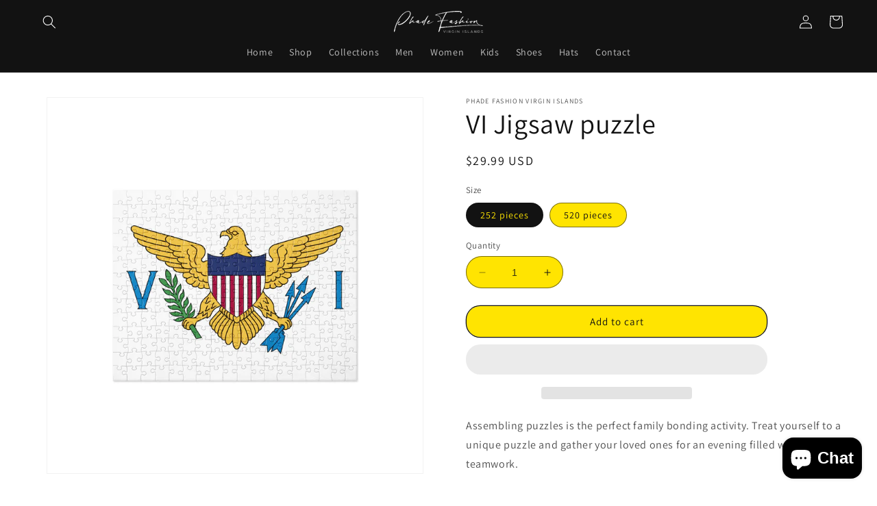

--- FILE ---
content_type: text/javascript
request_url: https://cdn.shopify.com/extensions/7bc9bb47-adfa-4267-963e-cadee5096caf/inbox-1252/assets/shopifyChatV1Widget.js
body_size: 271917
content:
/*! For license information please see shopifyChatV1Widget.js.LICENSE.txt */
(()=>{var e,t,r={34:(e,t,r)=>{"use strict";var n=r(4901);e.exports=function(e){return"object"==typeof e?null!==e:n(e)}},81:(e,t,r)=>{"use strict";var n=r(9565),o=r(9306),i=r(8551),a=r(6823),s=r(851),u=TypeError;e.exports=function(e,t){var r=arguments.length<2?s(e):t;if(o(r))return i(n(r,e));throw new u(a(e)+" is not iterable")}},113:(e,t,r)=>{"use strict";var n=r(6518),o=r(9213).find,i=r(6469),a="find",s=!0;a in[]&&Array(1)[a]((function(){s=!1})),n({target:"Array",proto:!0,forced:s},{find:function(e){return o(this,e,arguments.length>1?arguments[1]:void 0)}}),i(a)},176:(e,t,r)=>{"use strict";r.d(t,{q:()=>u});var n=r(9833),o=new(function(){function e(){}return e.prototype.getMeter=function(e,t,r){return n.Dq},e}()),i=r(5158),a=r(4892),s="metrics",u=function(){function e(){}return e.getInstance=function(){return this._instance||(this._instance=new e),this._instance},e.prototype.setGlobalMeterProvider=function(e){return(0,i.$G)(s,e,a.K.instance())},e.prototype.getMeterProvider=function(){return(0,i.mS)(s)||o},e.prototype.getMeter=function(e,t,r){return this.getMeterProvider().getMeter(e,t,r)},e.prototype.disable=function(){(0,i.kv)(s,a.K.instance())},e}().getInstance()},181:(e,t,r)=>{var n=/^\s+|\s+$/g,o=/^[-+]0x[0-9a-f]+$/i,i=/^0b[01]+$/i,a=/^0o[0-7]+$/i,s=parseInt,u="object"==typeof r.g&&r.g&&r.g.Object===Object&&r.g,c="object"==typeof self&&self&&self.Object===Object&&self,l=u||c||Function("return this")(),d=Object.prototype.toString,p=Math.max,h=Math.min,f=function(){return l.Date.now()};function m(e){var t=typeof e;return!!e&&("object"==t||"function"==t)}function v(e){if("number"==typeof e)return e;if(function(e){return"symbol"==typeof e||function(e){return!!e&&"object"==typeof e}(e)&&"[object Symbol]"==d.call(e)}(e))return NaN;if(m(e)){var t="function"==typeof e.valueOf?e.valueOf():e;e=m(t)?t+"":t}if("string"!=typeof e)return 0===e?e:+e;e=e.replace(n,"");var r=i.test(e);return r||a.test(e)?s(e.slice(2),r?2:8):o.test(e)?NaN:+e}e.exports=function(e,t,r){var n,o,i,a,s,u,c=0,l=!1,d=!1,g=!0;if("function"!=typeof e)throw new TypeError("Expected a function");function y(t){var r=n,i=o;return n=o=void 0,c=t,a=e.apply(i,r)}function b(e){var r=e-u;return void 0===u||r>=t||r<0||d&&e-c>=i}function _(){var e=f();if(b(e))return w(e);s=setTimeout(_,function(e){var r=t-(e-u);return d?h(r,i-(e-c)):r}(e))}function w(e){return s=void 0,g&&n?y(e):(n=o=void 0,a)}function k(){var e=f(),r=b(e);if(n=arguments,o=this,u=e,r){if(void 0===s)return function(e){return c=e,s=setTimeout(_,t),l?y(e):a}(u);if(d)return s=setTimeout(_,t),y(u)}return void 0===s&&(s=setTimeout(_,t)),a}return t=v(t)||0,m(r)&&(l=!!r.leading,i=(d="maxWait"in r)?p(v(r.maxWait)||0,t):i,g="trailing"in r?!!r.trailing:g),k.cancel=function(){void 0!==s&&clearTimeout(s),c=0,n=u=o=s=void 0},k.flush=function(){return void 0===s?a:w(f())},k}},208:(e,t)=>{"use strict";Object.defineProperty(t,"__esModule",{value:!0}),t.extractDomain=t.PRODUCTION_CANADA_ENDPOINT=t.PRODUCE_ENDPOINT=t.PRODUCE_BATCH_ENDPOINT=t.PRODUCTION_DOMAIN=t.DEVELOPMENT_DOMAIN=void 0,t.DEVELOPMENT_DOMAIN="http://localhost:8082",t.PRODUCTION_DOMAIN="https://monorail-edge.shopifysvc.com",t.PRODUCE_BATCH_ENDPOINT="/unstable/produce_batch",t.PRODUCE_ENDPOINT="/v1/produce",t.PRODUCTION_CANADA_ENDPOINT="https://monorail-edge-ca.shopifycloud.com/v1/produce",t.extractDomain=function(e){return"https://".concat(new URL(e).hostname)}},217:(e,t,r)=>{"use strict";r.r(t),r.d(t,{AlwaysOffSampler:()=>A,AlwaysOnSampler:()=>j,AnchoredClock:()=>o,BindOnceFuture:()=>W.I,CompositePropagator:()=>E.n,DEFAULT_ATTRIBUTE_COUNT_LIMIT:()=>z.fv,DEFAULT_ATTRIBUTE_VALUE_LENGTH_LIMIT:()=>z.aE,DEFAULT_ENVIRONMENT:()=>z.Uz,DEFAULT_SPAN_ATTRIBUTE_PER_EVENT_COUNT_LIMIT:()=>z.h9,DEFAULT_SPAN_ATTRIBUTE_PER_LINK_COUNT_LIMIT:()=>z.V,ExportResultCode:()=>l.V,ParentBasedSampler:()=>R,RPCType:()=>y,RandomIdGenerator:()=>p,SDK_INFO:()=>b.q,TRACE_PARENT_HEADER:()=>C.ZS,TRACE_STATE_HEADER:()=>C.UD,TimeoutError:()=>H.M,TraceIdRatioBasedSampler:()=>D,TraceState:()=>U.n,TracesSamplerValues:()=>V.R,VERSION:()=>J.x,W3CBaggagePropagator:()=>n.t,W3CTraceContextPropagator:()=>C.lm,_globalThis:()=>_.X,addHrTimes:()=>u.mw,baggageUtils:()=>Z,callWithTimeout:()=>H.o,deleteRPCMetadata:()=>N,getEnv:()=>w._,getEnvWithoutDefaults:()=>w.w,getRPCMetadata:()=>x,getTimeOrigin:()=>u.uc,globalErrorHandler:()=>a.s,hexToBase64:()=>g,hexToBinary:()=>c.Q,hrTime:()=>u._5,hrTimeDuration:()=>u.W5,hrTimeToMicroseconds:()=>u.w_,hrTimeToMilliseconds:()=>u.JU,hrTimeToNanoseconds:()=>u.u5,hrTimeToTimeStamp:()=>u.tq,internal:()=>$,isAttributeKey:()=>i.oU,isAttributeValue:()=>i.m,isTimeInput:()=>u.Ir,isTimeInputHrTime:()=>u.VL,isTracingSuppressed:()=>B.Zf,isUrlIgnored:()=>G.K,isWrapped:()=>q,loggingErrorHandler:()=>s.o,merge:()=>F.h,millisToHrTime:()=>u.lg,otperformance:()=>k.u,parseEnvironment:()=>z.Nq,parseTraceParent:()=>C.ZI,sanitizeAttributes:()=>i.L,setGlobalErrorHandler:()=>a.u,setRPCMetadata:()=>T,suppressTracing:()=>B.M1,timeInputToHrTime:()=>u.KJ,unrefTimer:()=>S.K,unsuppressTracing:()=>B.FU,urlMatches:()=>G.f});var n=r(5477),o=function(){function e(e,t){this._monotonicClock=t,this._epochMillis=e.now(),this._performanceMillis=t.now()}return e.prototype.now=function(){var e=this._monotonicClock.now()-this._performanceMillis;return this._epochMillis+e},e}(),i=r(8407),a=r(8044),s=r(1590),u=r(5864),c=r(8068),l=r(2068),d=r(8151),p=function(){this.generateTraceId=f(16),this.generateSpanId=f(8)},h=Array(32);function f(e){return function(){for(var t=0;t<2*e;t++)h[t]=Math.floor(16*Math.random())+48,h[t]>=58&&(h[t]+=39);return String.fromCharCode.apply(null,h.slice(0,2*e))}}var m=function(e,t){var r="function"==typeof Symbol&&e[Symbol.iterator];if(!r)return e;var n,o,i=r.call(e),a=[];try{for(;(void 0===t||t-- >0)&&!(n=i.next()).done;)a.push(n.value)}catch(e){o={error:e}}finally{try{n&&!n.done&&(r=i.return)&&r.call(i)}finally{if(o)throw o.error}}return a},v=function(e,t,r){if(r||2===arguments.length)for(var n,o=0,i=t.length;o<i;o++)!n&&o in t||(n||(n=Array.prototype.slice.call(t,0,o)),n[o]=t[o]);return e.concat(n||Array.prototype.slice.call(t))};function g(e){return btoa(String.fromCharCode.apply(String,v([],m((0,c.Q)(e)),!1)))}var y,b=r(7641),_=r(9869),w=r(1257),k=r(5026),S=r(5446),E=r(2721),C=r(9859),O=(0,r(8729).n)("OpenTelemetry SDK Context Key RPC_METADATA");function T(e,t){return e.setValue(O,t)}function N(e){return e.deleteValue(O)}function x(e){return e.getValue(O)}!function(e){e.HTTP="http"}(y||(y={}));var P=r(2674),A=function(){function e(){}return e.prototype.shouldSample=function(){return{decision:P.i.NOT_RECORD}},e.prototype.toString=function(){return"AlwaysOffSampler"},e}(),j=function(){function e(){}return e.prototype.shouldSample=function(){return{decision:P.i.RECORD_AND_SAMPLED}},e.prototype.toString=function(){return"AlwaysOnSampler"},e}(),L=r(6664),I=r(7823),M=r(7397),R=function(){function e(e){var t,r,n,o;this._root=e.root,this._root||((0,a.s)(new Error("ParentBasedSampler must have a root sampler configured")),this._root=new j),this._remoteParentSampled=null!==(t=e.remoteParentSampled)&&void 0!==t?t:new j,this._remoteParentNotSampled=null!==(r=e.remoteParentNotSampled)&&void 0!==r?r:new A,this._localParentSampled=null!==(n=e.localParentSampled)&&void 0!==n?n:new j,this._localParentNotSampled=null!==(o=e.localParentNotSampled)&&void 0!==o?o:new A}return e.prototype.shouldSample=function(e,t,r,n,o,i){var a=L.u.getSpanContext(e);return a&&(0,I.YA)(a)?a.isRemote?a.traceFlags&M.X.SAMPLED?this._remoteParentSampled.shouldSample(e,t,r,n,o,i):this._remoteParentNotSampled.shouldSample(e,t,r,n,o,i):a.traceFlags&M.X.SAMPLED?this._localParentSampled.shouldSample(e,t,r,n,o,i):this._localParentNotSampled.shouldSample(e,t,r,n,o,i):this._root.shouldSample(e,t,r,n,o,i)},e.prototype.toString=function(){return"ParentBased{root="+this._root.toString()+", remoteParentSampled="+this._remoteParentSampled.toString()+", remoteParentNotSampled="+this._remoteParentNotSampled.toString()+", localParentSampled="+this._localParentSampled.toString()+", localParentNotSampled="+this._localParentNotSampled.toString()+"}"},e}(),D=function(){function e(e){void 0===e&&(e=0),this._ratio=e,this._ratio=this._normalize(e),this._upperBound=Math.floor(4294967295*this._ratio)}return e.prototype.shouldSample=function(e,t){return{decision:(0,I.hX)(t)&&this._accumulate(t)<this._upperBound?P.i.RECORD_AND_SAMPLED:P.i.NOT_RECORD}},e.prototype.toString=function(){return"TraceIdRatioBased{"+this._ratio+"}"},e.prototype._normalize=function(e){return"number"!=typeof e||isNaN(e)?0:e>=1?1:e<=0?0:e},e.prototype._accumulate=function(e){for(var t=0,r=0;r<e.length/8;r++){var n=8*r;t=(t^parseInt(e.slice(n,n+8),16))>>>0}return t},e}(),B=r(4445),U=r(9406),z=r(3144),F=r(1194),V=r(676),H=r(8370),G=r(428);function q(e){return"function"==typeof e&&"function"==typeof e.__original&&"function"==typeof e.__unwrap&&!0===e.__wrapped}var W=r(7375),J=r(2299),K=r(1844);var Z={getKeyPairs:d.pX,serializeKeyPairs:d.L7,parseKeyPairsIntoRecord:d.hD,parsePairKeyValue:d.Qd},$={_export:function(e,t){return new Promise((function(r){K._.with((0,B.M1)(K._.active()),(function(){e.export(t,(function(e){r(e)}))}))}))}}},235:(e,t,r)=>{"use strict";var n=r(9213).forEach,o=r(4598)("forEach");e.exports=o?[].forEach:function(e){return n(this,e,arguments.length>1?arguments[1]:void 0)}},280:(e,t,r)=>{"use strict";var n=r(6518),o=r(7751),i=r(6395),a=r(550),s=r(916).CONSTRUCTOR,u=r(3438),c=o("Promise"),l=i&&!s;n({target:"Promise",stat:!0,forced:i||s},{resolve:function(e){return u(l&&this===c?a:this,e)}})},283:(e,t,r)=>{"use strict";var n=r(9504),o=r(9039),i=r(4901),a=r(9297),s=r(3724),u=r(350).CONFIGURABLE,c=r(3706),l=r(1181),d=l.enforce,p=l.get,h=String,f=Object.defineProperty,m=n("".slice),v=n("".replace),g=n([].join),y=s&&!o((function(){return 8!==f((function(){}),"length",{value:8}).length})),b=String(String).split("String"),_=e.exports=function(e,t,r){"Symbol("===m(h(t),0,7)&&(t="["+v(h(t),/^Symbol\(([^)]*)\).*$/,"$1")+"]"),r&&r.getter&&(t="get "+t),r&&r.setter&&(t="set "+t),(!a(e,"name")||u&&e.name!==t)&&(s?f(e,"name",{value:t,configurable:!0}):e.name=t),y&&r&&a(r,"arity")&&e.length!==r.arity&&f(e,"length",{value:r.arity});try{r&&a(r,"constructor")&&r.constructor?s&&f(e,"prototype",{writable:!1}):e.prototype&&(e.prototype=void 0)}catch(e){}var n=d(e);return a(n,"source")||(n.source=g(b,"string"==typeof t?t:"")),e};Function.prototype.toString=_((function(){return i(this)&&p(this).source||c(this)}),"toString")},298:(e,t,r)=>{"use strict";var n=r(2195),o=r(5397),i=r(8480).f,a=r(7680),s="object"==typeof window&&window&&Object.getOwnPropertyNames?Object.getOwnPropertyNames(window):[];e.exports.f=function(e){return s&&"Window"===n(e)?function(e){try{return i(e)}catch(e){return a(s)}}(e):i(o(e))}},350:(e,t,r)=>{"use strict";var n=r(3724),o=r(9297),i=Function.prototype,a=n&&Object.getOwnPropertyDescriptor,s=o(i,"name"),u=s&&"something"===function(){}.name,c=s&&(!n||n&&a(i,"name").configurable);e.exports={EXISTS:s,PROPER:u,CONFIGURABLE:c}},373:(e,t,r)=>{"use strict";var n=r(4576),o=r(7476),i=r(9039),a=r(9306),s=r(4488),u=r(4644),c=r(3709),l=r(3763),d=r(9519),p=r(3607),h=u.aTypedArray,f=u.exportTypedArrayMethod,m=n.Uint16Array,v=m&&o(m.prototype.sort),g=!(!v||i((function(){v(new m(2),null)}))&&i((function(){v(new m(2),{})}))),y=!!v&&!i((function(){if(d)return d<74;if(c)return c<67;if(l)return!0;if(p)return p<602;var e,t,r=new m(516),n=Array(516);for(e=0;e<516;e++)t=e%4,r[e]=515-e,n[e]=e-2*t+3;for(v(r,(function(e,t){return(e/4|0)-(t/4|0)})),e=0;e<516;e++)if(r[e]!==n[e])return!0}));f("sort",(function(e){return void 0!==e&&a(e),y?v(this,e):s(h(this),function(e){return function(t,r){return void 0!==e?+e(t,r)||0:r!=r?-1:t!=t?1:0===t&&0===r?1/t>0&&1/r<0?1:-1:t>r}}(e))}),!y||g)},380:(e,t,r)=>{"use strict";var n=r(9504),o=r(9039),i=r(533).start,a=RangeError,s=isFinite,u=Math.abs,c=Date.prototype,l=c.toISOString,d=n(c.getTime),p=n(c.getUTCDate),h=n(c.getUTCFullYear),f=n(c.getUTCHours),m=n(c.getUTCMilliseconds),v=n(c.getUTCMinutes),g=n(c.getUTCMonth),y=n(c.getUTCSeconds);e.exports=o((function(){return"0385-07-25T07:06:39.999Z"!==l.call(new Date(-50000000000001))}))||!o((function(){l.call(new Date(NaN))}))?function(){if(!s(d(this)))throw new a("Invalid time value");var e=this,t=h(e),r=m(e),n=t<0?"-":t>9999?"+":"";return n+i(u(t),n?6:4,0)+"-"+i(g(e)+1,2,0)+"-"+i(p(e),2,0)+"T"+i(f(e),2,0)+":"+i(v(e),2,0)+":"+i(y(e),2,0)+"."+i(r,3,0)+"Z"}:l},397:(e,t,r)=>{"use strict";var n=r(7751);e.exports=n("document","documentElement")},421:e=>{"use strict";e.exports={}},428:(e,t,r)=>{"use strict";r.d(t,{K:()=>i,f:()=>o});var n=function(e){var t="function"==typeof Symbol&&Symbol.iterator,r=t&&e[t],n=0;if(r)return r.call(e);if(e&&"number"==typeof e.length)return{next:function(){return e&&n>=e.length&&(e=void 0),{value:e&&e[n++],done:!e}}};throw new TypeError(t?"Object is not iterable.":"Symbol.iterator is not defined.")};function o(e,t){return"string"==typeof t?e===t:!!e.match(t)}function i(e,t){var r,i;if(!t)return!1;try{for(var a=n(t),s=a.next();!s.done;s=a.next()){if(o(e,s.value))return!0}}catch(e){r={error:e}}finally{try{s&&!s.done&&(i=a.return)&&i.call(a)}finally{if(r)throw r.error}}return!1}},436:(e,t,r)=>{"use strict";var n,o,i,a=r(6518),s=r(6395),u=r(6193),c=r(4576),l=r(9565),d=r(6840),p=r(2967),h=r(687),f=r(7633),m=r(9306),v=r(4901),g=r(34),y=r(679),b=r(2293),_=r(9225).set,w=r(1955),k=r(3138),S=r(1103),E=r(8265),C=r(1181),O=r(550),T=r(916),N=r(6043),x="Promise",P=T.CONSTRUCTOR,A=T.REJECTION_EVENT,j=T.SUBCLASSING,L=C.getterFor(x),I=C.set,M=O&&O.prototype,R=O,D=M,B=c.TypeError,U=c.document,z=c.process,F=N.f,V=F,H=!!(U&&U.createEvent&&c.dispatchEvent),G="unhandledrejection",q=function(e){var t;return!(!g(e)||!v(t=e.then))&&t},W=function(e,t){var r,n,o,i=t.value,a=1===t.state,s=a?e.ok:e.fail,u=e.resolve,c=e.reject,d=e.domain;try{s?(a||(2===t.rejection&&X(t),t.rejection=1),!0===s?r=i:(d&&d.enter(),r=s(i),d&&(d.exit(),o=!0)),r===e.promise?c(new B("Promise-chain cycle")):(n=q(r))?l(n,r,u,c):u(r)):c(i)}catch(e){d&&!o&&d.exit(),c(e)}},J=function(e,t){e.notified||(e.notified=!0,w((function(){for(var r,n=e.reactions;r=n.get();)W(r,e);e.notified=!1,t&&!e.rejection&&Z(e)})))},K=function(e,t,r){var n,o;H?((n=U.createEvent("Event")).promise=t,n.reason=r,n.initEvent(e,!1,!0),c.dispatchEvent(n)):n={promise:t,reason:r},!A&&(o=c["on"+e])?o(n):e===G&&k("Unhandled promise rejection",r)},Z=function(e){l(_,c,(function(){var t,r=e.facade,n=e.value;if($(e)&&(t=S((function(){u?z.emit("unhandledRejection",n,r):K(G,r,n)})),e.rejection=u||$(e)?2:1,t.error))throw t.value}))},$=function(e){return 1!==e.rejection&&!e.parent},X=function(e){l(_,c,(function(){var t=e.facade;u?z.emit("rejectionHandled",t):K("rejectionhandled",t,e.value)}))},Y=function(e,t,r){return function(n){e(t,n,r)}},Q=function(e,t,r){e.done||(e.done=!0,r&&(e=r),e.value=t,e.state=2,J(e,!0))},ee=function(e,t,r){if(!e.done){e.done=!0,r&&(e=r);try{if(e.facade===t)throw new B("Promise can't be resolved itself");var n=q(t);n?w((function(){var r={done:!1};try{l(n,t,Y(ee,r,e),Y(Q,r,e))}catch(t){Q(r,t,e)}})):(e.value=t,e.state=1,J(e,!1))}catch(t){Q({done:!1},t,e)}}};if(P&&(D=(R=function(e){y(this,D),m(e),l(n,this);var t=L(this);try{e(Y(ee,t),Y(Q,t))}catch(e){Q(t,e)}}).prototype,(n=function(e){I(this,{type:x,done:!1,notified:!1,parent:!1,reactions:new E,rejection:!1,state:0,value:null})}).prototype=d(D,"then",(function(e,t){var r=L(this),n=F(b(this,R));return r.parent=!0,n.ok=!v(e)||e,n.fail=v(t)&&t,n.domain=u?z.domain:void 0,0===r.state?r.reactions.add(n):w((function(){W(n,r)})),n.promise})),o=function(){var e=new n,t=L(e);this.promise=e,this.resolve=Y(ee,t),this.reject=Y(Q,t)},N.f=F=function(e){return e===R||undefined===e?new o(e):V(e)},!s&&v(O)&&M!==Object.prototype)){i=M.then,j||d(M,"then",(function(e,t){var r=this;return new R((function(e,t){l(i,r,e,t)})).then(e,t)}),{unsafe:!0});try{delete M.constructor}catch(e){}p&&p(M,D)}a({global:!0,constructor:!0,wrap:!0,forced:P},{Promise:R}),h(R,x,!1,!0),f(x)},511:(e,t,r)=>{"use strict";var n=r(9167),o=r(9297),i=r(1951),a=r(4913).f;e.exports=function(e){var t=n.Symbol||(n.Symbol={});o(t,e)||a(t,e,{value:i.f(e)})}},533:(e,t,r)=>{"use strict";var n=r(9504),o=r(8014),i=r(655),a=r(2333),s=r(7750),u=n(a),c=n("".slice),l=Math.ceil,d=function(e){return function(t,r,n){var a,d,p=i(s(t)),h=o(r),f=p.length,m=void 0===n?" ":i(n);return h<=f||""===m?p:((d=u(m,l((a=h-f)/m.length))).length>a&&(d=c(d,0,a)),e?p+d:d+p)}};e.exports={start:d(!1),end:d(!0)}},537:(e,t,r)=>{"use strict";var n=r(550),o=r(4428),i=r(916).CONSTRUCTOR;e.exports=i||!o((function(e){n.all(e).then(void 0,(function(){}))}))},550:(e,t,r)=>{"use strict";var n=r(4576);e.exports=n.Promise},566:(e,t,r)=>{"use strict";var n=r(9504),o=r(9306),i=r(34),a=r(9297),s=r(7680),u=r(616),c=Function,l=n([].concat),d=n([].join),p={};e.exports=u?c.bind:function(e){var t=o(this),r=t.prototype,n=s(arguments,1),u=function(){var r=l(n,s(arguments));return this instanceof u?function(e,t,r){if(!a(p,t)){for(var n=[],o=0;o<t;o++)n[o]="a["+o+"]";p[t]=c("C,a","return new C("+d(n,",")+")")}return p[t](e,r)}(t,r.length,r):t.apply(e,r)};return i(r)&&(u.prototype=r),u}},597:(e,t,r)=>{"use strict";var n=r(9039),o=r(8227),i=r(9519),a=o("species");e.exports=function(e){return i>=51||!n((function(){var t=[];return(t.constructor={})[a]=function(){return{foo:1}},1!==t[e](Boolean).foo}))}},616:(e,t,r)=>{"use strict";var n=r(9039);e.exports=!n((function(){var e=function(){}.bind();return"function"!=typeof e||e.hasOwnProperty("prototype")}))},655:(e,t,r)=>{"use strict";var n=r(6955),o=String;e.exports=function(e){if("Symbol"===n(e))throw new TypeError("Cannot convert a Symbol value to a string");return o(e)}},676:(e,t,r)=>{"use strict";var n;r.d(t,{R:()=>n}),function(e){e.AlwaysOff="always_off",e.AlwaysOn="always_on",e.ParentBasedAlwaysOff="parentbased_always_off",e.ParentBasedAlwaysOn="parentbased_always_on",e.ParentBasedTraceIdRatio="parentbased_traceidratio",e.TraceIdRatio="traceidratio"}(n||(n={}))},679:(e,t,r)=>{"use strict";var n=r(1625),o=TypeError;e.exports=function(e,t){if(n(t,e))return e;throw new o("Incorrect invocation")}},687:(e,t,r)=>{"use strict";var n=r(4913).f,o=r(9297),i=r(8227)("toStringTag");e.exports=function(e,t,r){e&&!r&&(e=e.prototype),e&&!o(e,i)&&n(e,i,{configurable:!0,value:t})}},706:(e,t,r)=>{"use strict";var n=r(350).PROPER,o=r(9039),i=r(7452);e.exports=function(e){return o((function(){return!!i[e]()||"​᠎"!=="​᠎"[e]()||n&&i[e].name!==e}))}},741:e=>{"use strict";var t=Math.ceil,r=Math.floor;e.exports=Math.trunc||function(e){var n=+e;return(n>0?r:t)(n)}},744:(e,t,r)=>{"use strict";var n=r(9565),o=r(9504),i=r(9228),a=r(8551),s=r(4117),u=r(7750),c=r(2293),l=r(7829),d=r(8014),p=r(655),h=r(5966),f=r(6682),m=r(8429),v=r(9039),g=m.UNSUPPORTED_Y,y=Math.min,b=o([].push),_=o("".slice),w=!v((function(){var e=/(?:)/,t=e.exec;e.exec=function(){return t.apply(this,arguments)};var r="ab".split(e);return 2!==r.length||"a"!==r[0]||"b"!==r[1]})),k="c"==="abbc".split(/(b)*/)[1]||4!=="test".split(/(?:)/,-1).length||2!=="ab".split(/(?:ab)*/).length||4!==".".split(/(.?)(.?)/).length||".".split(/()()/).length>1||"".split(/.?/).length;i("split",(function(e,t,r){var o="0".split(void 0,0).length?function(e,r){return void 0===e&&0===r?[]:n(t,this,e,r)}:t;return[function(t,r){var i=u(this),a=s(t)?void 0:h(t,e);return a?n(a,t,i,r):n(o,p(i),t,r)},function(e,n){var i=a(this),s=p(e);if(!k){var u=r(o,i,s,n,o!==t);if(u.done)return u.value}var h=c(i,RegExp),m=i.unicode,v=(i.ignoreCase?"i":"")+(i.multiline?"m":"")+(i.unicode?"u":"")+(g?"g":"y"),w=new h(g?"^(?:"+i.source+")":i,v),S=void 0===n?4294967295:n>>>0;if(0===S)return[];if(0===s.length)return null===f(w,s)?[s]:[];for(var E=0,C=0,O=[];C<s.length;){w.lastIndex=g?0:C;var T,N=f(w,g?_(s,C):s);if(null===N||(T=y(d(w.lastIndex+(g?C:0)),s.length))===E)C=l(s,C,m);else{if(b(O,_(s,E,C)),O.length===S)return O;for(var x=1;x<=N.length-1;x++)if(b(O,N[x]),O.length===S)return O;C=E=T}}return b(O,_(s,E)),O}]}),k||!w,g)},757:(e,t,r)=>{"use strict";var n=r(7751),o=r(4901),i=r(1625),a=r(7040),s=Object;e.exports=a?function(e){return"symbol"==typeof e}:function(e){var t=n("Symbol");return o(t)&&i(t.prototype,s(e))}},783:(e,t,r)=>{"use strict";var n=r(7782),o=r(3602),i=Math.abs;e.exports=function(e,t,r,a){var s=+e,u=i(s),c=n(s);if(u<a)return c*o(u/a/t)*a*t;var l=(1+t/2220446049250313e-31)*u,d=l-(l-u);return d>r||d!=d?c*(1/0):c*d}},788:(e,t,r)=>{"use strict";var n=r(34),o=r(2195),i=r(8227)("match");e.exports=function(e){var t;return n(e)&&(void 0!==(t=e[i])?!!t:"RegExp"===o(e))}},825:(e,t,r)=>{"use strict";var n=r(6518),o=r(7751),i=r(8745),a=r(566),s=r(5548),u=r(8551),c=r(34),l=r(2360),d=r(9039),p=o("Reflect","construct"),h=Object.prototype,f=[].push,m=d((function(){function e(){}return!(p((function(){}),[],e)instanceof e)})),v=!d((function(){p((function(){}))})),g=m||v;n({target:"Reflect",stat:!0,forced:g,sham:g},{construct:function(e,t){s(e),u(t);var r=arguments.length<3?e:s(arguments[2]);if(v&&!m)return p(e,t,r);if(e===r){switch(t.length){case 0:return new e;case 1:return new e(t[0]);case 2:return new e(t[0],t[1]);case 3:return new e(t[0],t[1],t[2]);case 4:return new e(t[0],t[1],t[2],t[3])}var n=[null];return i(f,n,t),new(i(a,e,n))}var o=r.prototype,d=l(c(o)?o:h),g=i(e,d,t);return c(g)?g:d}})},851:(e,t,r)=>{"use strict";var n=r(6955),o=r(5966),i=r(4117),a=r(6269),s=r(8227)("iterator");e.exports=function(e){if(!i(e))return o(e,s)||o(e,"@@iterator")||a[n(e)]}},916:(e,t,r)=>{"use strict";var n=r(4576),o=r(550),i=r(4901),a=r(2796),s=r(3706),u=r(8227),c=r(4215),l=r(6395),d=r(9519),p=o&&o.prototype,h=u("species"),f=!1,m=i(n.PromiseRejectionEvent),v=a("Promise",(function(){var e=s(o),t=e!==String(o);if(!t&&66===d)return!0;if(l&&(!p.catch||!p.finally))return!0;if(!d||d<51||!/native code/.test(e)){var r=new o((function(e){e(1)})),n=function(e){e((function(){}),(function(){}))};if((r.constructor={})[h]=n,!(f=r.then((function(){}))instanceof n))return!0}return!(t||"BROWSER"!==c&&"DENO"!==c||m)}));e.exports={CONSTRUCTOR:v,REJECTION_EVENT:m,SUBCLASSING:f}},926:(e,t,r)=>{"use strict";var n=r(9306),o=r(8981),i=r(7055),a=r(6198),s=TypeError,u="Reduce of empty array with no initial value",c=function(e){return function(t,r,c,l){var d=o(t),p=i(d),h=a(d);if(n(r),0===h&&c<2)throw new s(u);var f=e?h-1:0,m=e?-1:1;if(c<2)for(;;){if(f in p){l=p[f],f+=m;break}if(f+=m,e?f<0:h<=f)throw new s(u)}for(;e?f>=0:h>f;f+=m)f in p&&(l=r(l,p[f],f,d));return l}};e.exports={left:c(!1),right:c(!0)}},992:(e,t)=>{"use strict";Object.defineProperty(t,"__esModule",{value:!0}),t.isCompositeMonorailEvent=void 0,t.isCompositeMonorailEvent=function(e){return void 0!==e.schemaId}},1014:(e,t,r)=>{"use strict";var n;r.d(t,{e:()=>n}),function(e){e[e.INT=0]="INT",e[e.DOUBLE=1]="DOUBLE"}(n||(n={}))},1034:(e,t,r)=>{"use strict";var n=r(9565),o=r(9297),i=r(1625),a=r(7979),s=RegExp.prototype;e.exports=function(e){var t=e.flags;return void 0!==t||"flags"in s||o(e,"flags")||!i(s,e)?t:n(a,e)}},1038:(e,t,r)=>{"use strict";function n(e){for(var t={},r=e.length,n=0;n<r;n++){var o=e[n];o&&(t[String(o).toUpperCase().replace(/[-.]/g,"_")]=o)}return t}r.d(t,{O:()=>n})},1072:(e,t,r)=>{"use strict";var n=r(1828),o=r(8727);e.exports=Object.keys||function(e){return n(e,o)}},1088:(e,t,r)=>{"use strict";var n=r(6518),o=r(9565),i=r(6395),a=r(350),s=r(4901),u=r(3994),c=r(2787),l=r(2967),d=r(687),p=r(6699),h=r(6840),f=r(8227),m=r(6269),v=r(7657),g=a.PROPER,y=a.CONFIGURABLE,b=v.IteratorPrototype,_=v.BUGGY_SAFARI_ITERATORS,w=f("iterator"),k="keys",S="values",E="entries",C=function(){return this};e.exports=function(e,t,r,a,f,v,O){u(r,t,a);var T,N,x,P=function(e){if(e===f&&M)return M;if(!_&&e&&e in L)return L[e];switch(e){case k:case S:case E:return function(){return new r(this,e)}}return function(){return new r(this)}},A=t+" Iterator",j=!1,L=e.prototype,I=L[w]||L["@@iterator"]||f&&L[f],M=!_&&I||P(f),R="Array"===t&&L.entries||I;if(R&&(T=c(R.call(new e)))!==Object.prototype&&T.next&&(i||c(T)===b||(l?l(T,b):s(T[w])||h(T,w,C)),d(T,A,!0,!0),i&&(m[A]=C)),g&&f===S&&I&&I.name!==S&&(!i&&y?p(L,"name",S):(j=!0,M=function(){return o(I,this)})),f)if(N={values:P(S),keys:v?M:P(k),entries:P(E)},O)for(x in N)(_||j||!(x in L))&&h(L,x,N[x]);else n({target:t,proto:!0,forced:_||j},N);return i&&!O||L[w]===M||h(L,w,M,{name:f}),m[t]=M,N}},1103:e=>{"use strict";e.exports=function(e){try{return{error:!1,value:e()}}catch(e){return{error:!0,value:e}}}},1108:(e,t,r)=>{"use strict";var n=r(6955);e.exports=function(e){var t=n(e);return"BigInt64Array"===t||"BigUint64Array"===t}},1117:(e,t,r)=>{"use strict";Object.defineProperty(t,"__esModule",{value:!0}),t.ProducerMiddleware=void 0;var n=r(992),o=function(){function e(e){this.producer=e}return e.prototype.do=function(e,t){return(0,n.isCompositeMonorailEvent)(e)?this.producer.produce(e):this.producer.produceBatch(e)},e}();t.ProducerMiddleware=o},1132:e=>{"use strict";function t(e){return"function"==typeof e}var r=console.error.bind(console);function n(e,t,r){var n=!!e[t]&&e.propertyIsEnumerable(t);Object.defineProperty(e,t,{configurable:!0,enumerable:n,writable:!0,value:r})}function o(e){e&&e.logger&&(t(e.logger)?r=e.logger:r("new logger isn't a function, not replacing"))}function i(e,o,i){if(e&&e[o]){if(!i)return r("no wrapper function"),void r((new Error).stack);if(t(e[o])&&t(i)){var a=e[o],s=i(a,o);return n(s,"__original",a),n(s,"__unwrap",(function(){e[o]===s&&n(e,o,a)})),n(s,"__wrapped",!0),n(e,o,s),s}r("original object and wrapper must be functions")}else r("no original function "+o+" to wrap")}function a(e,t){return e&&e[t]?e[t].__unwrap?e[t].__unwrap():void r("no original to unwrap to -- has "+t+" already been unwrapped?"):(r("no function to unwrap."),void r((new Error).stack))}o.wrap=i,o.massWrap=function(e,t,n){if(!e)return r("must provide one or more modules to patch"),void r((new Error).stack);Array.isArray(e)||(e=[e]),t&&Array.isArray(t)?e.forEach((function(e){t.forEach((function(t){i(e,t,n)}))})):r("must provide one or more functions to wrap on modules")},o.unwrap=a,o.massUnwrap=function(e,t){if(!e)return r("must provide one or more modules to patch"),void r((new Error).stack);Array.isArray(e)||(e=[e]),t&&Array.isArray(t)?e.forEach((function(e){t.forEach((function(t){a(e,t)}))})):r("must provide one or more functions to unwrap on modules")},e.exports=o},1181:(e,t,r)=>{"use strict";var n,o,i,a=r(8622),s=r(4576),u=r(34),c=r(6699),l=r(9297),d=r(7629),p=r(6119),h=r(421),f="Object already initialized",m=s.TypeError,v=s.WeakMap;if(a||d.state){var g=d.state||(d.state=new v);g.get=g.get,g.has=g.has,g.set=g.set,n=function(e,t){if(g.has(e))throw new m(f);return t.facade=e,g.set(e,t),t},o=function(e){return g.get(e)||{}},i=function(e){return g.has(e)}}else{var y=p("state");h[y]=!0,n=function(e,t){if(l(e,y))throw new m(f);return t.facade=e,c(e,y,t),t},o=function(e){return l(e,y)?e[y]:{}},i=function(e){return l(e,y)}}e.exports={set:n,get:o,has:i,enforce:function(e){return i(e)?o(e):n(e,{})},getterFor:function(e){return function(t){var r;if(!u(t)||(r=o(t)).type!==e)throw new m("Incompatible receiver, "+e+" required");return r}}}},1194:(e,t,r)=>{"use strict";r.d(t,{h:()=>g});var n,o,i="[object Object]",a="[object Null]",s="[object Undefined]",u=Function.prototype.toString,c=u.call(Object),l=(n=Object.getPrototypeOf,o=Object,function(e){return n(o(e))}),d=Object.prototype,p=d.hasOwnProperty,h=Symbol?Symbol.toStringTag:void 0,f=d.toString;function m(e){if(!function(e){return null!=e&&"object"==typeof e}(e)||function(e){if(null==e)return void 0===e?s:a;return h&&h in Object(e)?function(e){var t=p.call(e,h),r=e[h],n=!1;try{e[h]=void 0,n=!0}catch(e){}var o=f.call(e);n&&(t?e[h]=r:delete e[h]);return o}(e):function(e){return f.call(e)}(e)}(e)!==i)return!1;var t=l(e);if(null===t)return!0;var r=p.call(t,"constructor")&&t.constructor;return"function"==typeof r&&r instanceof r&&u.call(r)===c}var v=20;function g(){for(var e=[],t=0;t<arguments.length;t++)e[t]=arguments[t];for(var r=e.shift(),n=new WeakMap;e.length>0;)r=b(r,e.shift(),0,n);return r}function y(e){return w(e)?e.slice():e}function b(e,t,r,n){var o;if(void 0===r&&(r=0),!(r>v)){if(r++,E(e)||E(t)||k(t))o=y(t);else if(w(e)){if(o=e.slice(),w(t))for(var i=0,a=t.length;i<a;i++)o.push(y(t[i]));else if(S(t))for(i=0,a=(s=Object.keys(t)).length;i<a;i++){o[u=s[i]]=y(t[u])}}else if(S(e))if(S(t)){if(!function(e,t){if(!m(e)||!m(t))return!1;return!0}(e,t))return t;o=Object.assign({},e);var s;for(i=0,a=(s=Object.keys(t)).length;i<a;i++){var u,c=t[u=s[i]];if(E(c))void 0===c?delete o[u]:o[u]=c;else{var l=o[u],d=c;if(_(e,u,n)||_(t,u,n))delete o[u];else{if(S(l)&&S(d)){var p=n.get(l)||[],h=n.get(d)||[];p.push({obj:e,key:u}),h.push({obj:t,key:u}),n.set(l,p),n.set(d,h)}o[u]=b(o[u],c,r,n)}}}}else o=t;return o}}function _(e,t,r){for(var n=r.get(e[t])||[],o=0,i=n.length;o<i;o++){var a=n[o];if(a.key===t&&a.obj===e)return!0}return!1}function w(e){return Array.isArray(e)}function k(e){return"function"==typeof e}function S(e){return!E(e)&&!w(e)&&!k(e)&&"object"==typeof e}function E(e){return"string"==typeof e||"number"==typeof e||"boolean"==typeof e||void 0===e||e instanceof Date||e instanceof RegExp||null===e}},1240:(e,t,r)=>{"use strict";var n=r(9504);e.exports=n(1..valueOf)},1257:(e,t,r)=>{"use strict";r.d(t,{_:()=>i,w:()=>a});var n=r(3144),o=r(9869);function i(){var e=(0,n.Nq)(o.X);return Object.assign({},n.Uz,e)}function a(){return(0,n.Nq)(o.X)}},1278:(e,t,r)=>{"use strict";var n=r(6518),o=r(3724),i=r(5031),a=r(5397),s=r(7347),u=r(4659);n({target:"Object",stat:!0,sham:!o},{getOwnPropertyDescriptors:function(e){for(var t,r,n=a(e),o=s.f,c=i(n),l={},d=0;c.length>d;)void 0!==(r=o(n,t=c[d++]))&&u(l,t,r);return l}})},1291:(e,t,r)=>{"use strict";var n=r(741);e.exports=function(e){var t=+e;return t!=t||0===t?0:n(t)}},1296:(e,t,r)=>{"use strict";var n=r(4495);e.exports=n&&!!Symbol.for&&!!Symbol.keyFor},1405:(e,t,r)=>{"use strict";var n=r(4576),o=r(8745),i=r(4644),a=r(9039),s=r(7680),u=n.Int8Array,c=i.aTypedArray,l=i.exportTypedArrayMethod,d=[].toLocaleString,p=!!u&&a((function(){d.call(new u(1))}));l("toLocaleString",(function(){return o(d,p?s(c(this)):c(this),s(arguments))}),a((function(){return[1,2].toLocaleString()!==new u([1,2]).toLocaleString()}))||!a((function(){u.prototype.toLocaleString.call([1,2])})))},1415:(e,t,r)=>{"use strict";r(2405)},1436:(e,t,r)=>{"use strict";var n=r(8227)("match");e.exports=function(e){var t=/./;try{"/./"[e](t)}catch(r){try{return t[n]=!1,"/./"[e](t)}catch(e){}}return!1}},1440:(e,t,r)=>{"use strict";r.d(t,{d:()=>o});var n=r(7872),o=function(){function e(e){void 0===e&&(e=n.dM),this._spanContext=e}return e.prototype.spanContext=function(){return this._spanContext},e.prototype.setAttribute=function(e,t){return this},e.prototype.setAttributes=function(e){return this},e.prototype.addEvent=function(e,t){return this},e.prototype.addLink=function(e){return this},e.prototype.addLinks=function(e){return this},e.prototype.setStatus=function(e){return this},e.prototype.updateName=function(e){return this},e.prototype.end=function(e){},e.prototype.isRecording=function(){return!1},e.prototype.recordException=function(e,t){},e}()},1469:(e,t,r)=>{"use strict";var n=r(7433);e.exports=function(e,t){return new(n(e))(0===t?0:t)}},1481:(e,t,r)=>{"use strict";var n=r(6518),o=r(6043);n({target:"Promise",stat:!0,forced:r(916).CONSTRUCTOR},{reject:function(e){var t=o.f(this);return(0,t.reject)(e),t.promise}})},1489:(e,t,r)=>{"use strict";r(5823)("Uint8",(function(e){return function(t,r,n){return e(this,t,r,n)}}))},1510:(e,t,r)=>{"use strict";var n=r(6518),o=r(7751),i=r(9297),a=r(655),s=r(5745),u=r(1296),c=s("string-to-symbol-registry"),l=s("symbol-to-string-registry");n({target:"Symbol",stat:!0,forced:!u},{for:function(e){var t=a(e);if(i(c,t))return c[t];var r=o("Symbol")(t);return c[t]=r,l[r]=t,r}})},1575:(e,t,r)=>{"use strict";var n=r(4644),o=r(926).left,i=n.aTypedArray;(0,n.exportTypedArrayMethod)("reduce",(function(e){var t=arguments.length;return o(i(this),e,t,t>1?arguments[1]:void 0)}))},1590:(e,t,r)=>{"use strict";r.d(t,{o:()=>o});var n=r(8758);function o(){return function(e){n.s.error(function(e){return"string"==typeof e?e:JSON.stringify(function(e){var t={},r=e;for(;null!==r;)Object.getOwnPropertyNames(r).forEach((function(e){if(!t[e]){var n=r[e];n&&(t[e]=String(n))}})),r=Object.getPrototypeOf(r);return t}(e))}(e))}}},1616:(e,t,r)=>{"use strict";r.d(t,{B:()=>l,L:()=>c});var n=r(4892),o=function(e,t){var r="function"==typeof Symbol&&e[Symbol.iterator];if(!r)return e;var n,o,i=r.call(e),a=[];try{for(;(void 0===t||t-- >0)&&!(n=i.next()).done;)a.push(n.value)}catch(e){o={error:e}}finally{try{n&&!n.done&&(r=i.return)&&r.call(i)}finally{if(o)throw o.error}}return a},i=function(e){var t="function"==typeof Symbol&&Symbol.iterator,r=t&&e[t],n=0;if(r)return r.call(e);if(e&&"number"==typeof e.length)return{next:function(){return e&&n>=e.length&&(e=void 0),{value:e&&e[n++],done:!e}}};throw new TypeError(t?"Object is not iterable.":"Symbol.iterator is not defined.")},a=function(){function e(e){this._entries=e?new Map(e):new Map}return e.prototype.getEntry=function(e){var t=this._entries.get(e);if(t)return Object.assign({},t)},e.prototype.getAllEntries=function(){return Array.from(this._entries.entries()).map((function(e){var t=o(e,2);return[t[0],t[1]]}))},e.prototype.setEntry=function(t,r){var n=new e(this._entries);return n._entries.set(t,r),n},e.prototype.removeEntry=function(t){var r=new e(this._entries);return r._entries.delete(t),r},e.prototype.removeEntries=function(){for(var t,r,n=[],o=0;o<arguments.length;o++)n[o]=arguments[o];var a=new e(this._entries);try{for(var s=i(n),u=s.next();!u.done;u=s.next()){var c=u.value;a._entries.delete(c)}}catch(e){t={error:e}}finally{try{u&&!u.done&&(r=s.return)&&r.call(s)}finally{if(t)throw t.error}}return a},e.prototype.clear=function(){return new e},e}(),s=Symbol("BaggageEntryMetadata"),u=n.K.instance();function c(e){return void 0===e&&(e={}),new a(new Map(Object.entries(e)))}function l(e){return"string"!=typeof e&&(u.error("Cannot create baggage metadata from unknown type: "+typeof e),e=""),{__TYPE__:s,toString:function(){return e}}}},1625:(e,t,r)=>{"use strict";var n=r(9504);e.exports=n({}.isPrototypeOf)},1629:(e,t,r)=>{"use strict";var n=r(6518),o=r(235);n({target:"Array",proto:!0,forced:[].forEach!==o},{forEach:o})},1630:(e,t,r)=>{"use strict";var n=r(9504),o=r(4644),i=n(r(7029)),a=o.aTypedArray;(0,o.exportTypedArrayMethod)("copyWithin",(function(e,t){return i(a(this),e,t,arguments.length>2?arguments[2]:void 0)}))},1635:(e,t,r)=>{"use strict";r.r(t),r.d(t,{__addDisposableResource:()=>I,__assign:()=>i,__asyncDelegator:()=>C,__asyncGenerator:()=>E,__asyncValues:()=>O,__await:()=>S,__awaiter:()=>f,__classPrivateFieldGet:()=>A,__classPrivateFieldIn:()=>L,__classPrivateFieldSet:()=>j,__createBinding:()=>v,__decorate:()=>s,__disposeResources:()=>R,__esDecorate:()=>c,__exportStar:()=>g,__extends:()=>o,__generator:()=>m,__importDefault:()=>P,__importStar:()=>x,__makeTemplateObject:()=>T,__metadata:()=>h,__param:()=>u,__propKey:()=>d,__read:()=>b,__rest:()=>a,__runInitializers:()=>l,__setFunctionName:()=>p,__spread:()=>_,__spreadArray:()=>k,__spreadArrays:()=>w,__values:()=>y,default:()=>D});var n=function(e,t){return n=Object.setPrototypeOf||{__proto__:[]}instanceof Array&&function(e,t){e.__proto__=t}||function(e,t){for(var r in t)Object.prototype.hasOwnProperty.call(t,r)&&(e[r]=t[r])},n(e,t)};function o(e,t){if("function"!=typeof t&&null!==t)throw new TypeError("Class extends value "+String(t)+" is not a constructor or null");function r(){this.constructor=e}n(e,t),e.prototype=null===t?Object.create(t):(r.prototype=t.prototype,new r)}var i=function(){return i=Object.assign||function(e){for(var t,r=1,n=arguments.length;r<n;r++)for(var o in t=arguments[r])Object.prototype.hasOwnProperty.call(t,o)&&(e[o]=t[o]);return e},i.apply(this,arguments)};function a(e,t){var r={};for(var n in e)Object.prototype.hasOwnProperty.call(e,n)&&t.indexOf(n)<0&&(r[n]=e[n]);if(null!=e&&"function"==typeof Object.getOwnPropertySymbols){var o=0;for(n=Object.getOwnPropertySymbols(e);o<n.length;o++)t.indexOf(n[o])<0&&Object.prototype.propertyIsEnumerable.call(e,n[o])&&(r[n[o]]=e[n[o]])}return r}function s(e,t,r,n){var o,i=arguments.length,a=i<3?t:null===n?n=Object.getOwnPropertyDescriptor(t,r):n;if("object"==typeof Reflect&&"function"==typeof Reflect.decorate)a=Reflect.decorate(e,t,r,n);else for(var s=e.length-1;s>=0;s--)(o=e[s])&&(a=(i<3?o(a):i>3?o(t,r,a):o(t,r))||a);return i>3&&a&&Object.defineProperty(t,r,a),a}function u(e,t){return function(r,n){t(r,n,e)}}function c(e,t,r,n,o,i){function a(e){if(void 0!==e&&"function"!=typeof e)throw new TypeError("Function expected");return e}for(var s,u=n.kind,c="getter"===u?"get":"setter"===u?"set":"value",l=!t&&e?n.static?e:e.prototype:null,d=t||(l?Object.getOwnPropertyDescriptor(l,n.name):{}),p=!1,h=r.length-1;h>=0;h--){var f={};for(var m in n)f[m]="access"===m?{}:n[m];for(var m in n.access)f.access[m]=n.access[m];f.addInitializer=function(e){if(p)throw new TypeError("Cannot add initializers after decoration has completed");i.push(a(e||null))};var v=(0,r[h])("accessor"===u?{get:d.get,set:d.set}:d[c],f);if("accessor"===u){if(void 0===v)continue;if(null===v||"object"!=typeof v)throw new TypeError("Object expected");(s=a(v.get))&&(d.get=s),(s=a(v.set))&&(d.set=s),(s=a(v.init))&&o.unshift(s)}else(s=a(v))&&("field"===u?o.unshift(s):d[c]=s)}l&&Object.defineProperty(l,n.name,d),p=!0}function l(e,t,r){for(var n=arguments.length>2,o=0;o<t.length;o++)r=n?t[o].call(e,r):t[o].call(e);return n?r:void 0}function d(e){return"symbol"==typeof e?e:"".concat(e)}function p(e,t,r){return"symbol"==typeof t&&(t=t.description?"[".concat(t.description,"]"):""),Object.defineProperty(e,"name",{configurable:!0,value:r?"".concat(r," ",t):t})}function h(e,t){if("object"==typeof Reflect&&"function"==typeof Reflect.metadata)return Reflect.metadata(e,t)}function f(e,t,r,n){return new(r||(r=Promise))((function(o,i){function a(e){try{u(n.next(e))}catch(e){i(e)}}function s(e){try{u(n.throw(e))}catch(e){i(e)}}function u(e){var t;e.done?o(e.value):(t=e.value,t instanceof r?t:new r((function(e){e(t)}))).then(a,s)}u((n=n.apply(e,t||[])).next())}))}function m(e,t){var r,n,o,i,a={label:0,sent:function(){if(1&o[0])throw o[1];return o[1]},trys:[],ops:[]};return i={next:s(0),throw:s(1),return:s(2)},"function"==typeof Symbol&&(i[Symbol.iterator]=function(){return this}),i;function s(s){return function(u){return function(s){if(r)throw new TypeError("Generator is already executing.");for(;i&&(i=0,s[0]&&(a=0)),a;)try{if(r=1,n&&(o=2&s[0]?n.return:s[0]?n.throw||((o=n.return)&&o.call(n),0):n.next)&&!(o=o.call(n,s[1])).done)return o;switch(n=0,o&&(s=[2&s[0],o.value]),s[0]){case 0:case 1:o=s;break;case 4:return a.label++,{value:s[1],done:!1};case 5:a.label++,n=s[1],s=[0];continue;case 7:s=a.ops.pop(),a.trys.pop();continue;default:if(!(o=a.trys,(o=o.length>0&&o[o.length-1])||6!==s[0]&&2!==s[0])){a=0;continue}if(3===s[0]&&(!o||s[1]>o[0]&&s[1]<o[3])){a.label=s[1];break}if(6===s[0]&&a.label<o[1]){a.label=o[1],o=s;break}if(o&&a.label<o[2]){a.label=o[2],a.ops.push(s);break}o[2]&&a.ops.pop(),a.trys.pop();continue}s=t.call(e,a)}catch(e){s=[6,e],n=0}finally{r=o=0}if(5&s[0])throw s[1];return{value:s[0]?s[1]:void 0,done:!0}}([s,u])}}}var v=Object.create?function(e,t,r,n){void 0===n&&(n=r);var o=Object.getOwnPropertyDescriptor(t,r);o&&!("get"in o?!t.__esModule:o.writable||o.configurable)||(o={enumerable:!0,get:function(){return t[r]}}),Object.defineProperty(e,n,o)}:function(e,t,r,n){void 0===n&&(n=r),e[n]=t[r]};function g(e,t){for(var r in e)"default"===r||Object.prototype.hasOwnProperty.call(t,r)||v(t,e,r)}function y(e){var t="function"==typeof Symbol&&Symbol.iterator,r=t&&e[t],n=0;if(r)return r.call(e);if(e&&"number"==typeof e.length)return{next:function(){return e&&n>=e.length&&(e=void 0),{value:e&&e[n++],done:!e}}};throw new TypeError(t?"Object is not iterable.":"Symbol.iterator is not defined.")}function b(e,t){var r="function"==typeof Symbol&&e[Symbol.iterator];if(!r)return e;var n,o,i=r.call(e),a=[];try{for(;(void 0===t||t-- >0)&&!(n=i.next()).done;)a.push(n.value)}catch(e){o={error:e}}finally{try{n&&!n.done&&(r=i.return)&&r.call(i)}finally{if(o)throw o.error}}return a}function _(){for(var e=[],t=0;t<arguments.length;t++)e=e.concat(b(arguments[t]));return e}function w(){for(var e=0,t=0,r=arguments.length;t<r;t++)e+=arguments[t].length;var n=Array(e),o=0;for(t=0;t<r;t++)for(var i=arguments[t],a=0,s=i.length;a<s;a++,o++)n[o]=i[a];return n}function k(e,t,r){if(r||2===arguments.length)for(var n,o=0,i=t.length;o<i;o++)!n&&o in t||(n||(n=Array.prototype.slice.call(t,0,o)),n[o]=t[o]);return e.concat(n||Array.prototype.slice.call(t))}function S(e){return this instanceof S?(this.v=e,this):new S(e)}function E(e,t,r){if(!Symbol.asyncIterator)throw new TypeError("Symbol.asyncIterator is not defined.");var n,o=r.apply(e,t||[]),i=[];return n={},a("next"),a("throw"),a("return"),n[Symbol.asyncIterator]=function(){return this},n;function a(e){o[e]&&(n[e]=function(t){return new Promise((function(r,n){i.push([e,t,r,n])>1||s(e,t)}))})}function s(e,t){try{(r=o[e](t)).value instanceof S?Promise.resolve(r.value.v).then(u,c):l(i[0][2],r)}catch(e){l(i[0][3],e)}var r}function u(e){s("next",e)}function c(e){s("throw",e)}function l(e,t){e(t),i.shift(),i.length&&s(i[0][0],i[0][1])}}function C(e){var t,r;return t={},n("next"),n("throw",(function(e){throw e})),n("return"),t[Symbol.iterator]=function(){return this},t;function n(n,o){t[n]=e[n]?function(t){return(r=!r)?{value:S(e[n](t)),done:!1}:o?o(t):t}:o}}function O(e){if(!Symbol.asyncIterator)throw new TypeError("Symbol.asyncIterator is not defined.");var t,r=e[Symbol.asyncIterator];return r?r.call(e):(e=y(e),t={},n("next"),n("throw"),n("return"),t[Symbol.asyncIterator]=function(){return this},t);function n(r){t[r]=e[r]&&function(t){return new Promise((function(n,o){(function(e,t,r,n){Promise.resolve(n).then((function(t){e({value:t,done:r})}),t)})(n,o,(t=e[r](t)).done,t.value)}))}}}function T(e,t){return Object.defineProperty?Object.defineProperty(e,"raw",{value:t}):e.raw=t,e}var N=Object.create?function(e,t){Object.defineProperty(e,"default",{enumerable:!0,value:t})}:function(e,t){e.default=t};function x(e){if(e&&e.__esModule)return e;var t={};if(null!=e)for(var r in e)"default"!==r&&Object.prototype.hasOwnProperty.call(e,r)&&v(t,e,r);return N(t,e),t}function P(e){return e&&e.__esModule?e:{default:e}}function A(e,t,r,n){if("a"===r&&!n)throw new TypeError("Private accessor was defined without a getter");if("function"==typeof t?e!==t||!n:!t.has(e))throw new TypeError("Cannot read private member from an object whose class did not declare it");return"m"===r?n:"a"===r?n.call(e):n?n.value:t.get(e)}function j(e,t,r,n,o){if("m"===n)throw new TypeError("Private method is not writable");if("a"===n&&!o)throw new TypeError("Private accessor was defined without a setter");if("function"==typeof t?e!==t||!o:!t.has(e))throw new TypeError("Cannot write private member to an object whose class did not declare it");return"a"===n?o.call(e,r):o?o.value=r:t.set(e,r),r}function L(e,t){if(null===t||"object"!=typeof t&&"function"!=typeof t)throw new TypeError("Cannot use 'in' operator on non-object");return"function"==typeof e?t===e:e.has(t)}function I(e,t,r){if(null!=t){if("object"!=typeof t&&"function"!=typeof t)throw new TypeError("Object expected.");var n;if(r){if(!Symbol.asyncDispose)throw new TypeError("Symbol.asyncDispose is not defined.");n=t[Symbol.asyncDispose]}if(void 0===n){if(!Symbol.dispose)throw new TypeError("Symbol.dispose is not defined.");n=t[Symbol.dispose]}if("function"!=typeof n)throw new TypeError("Object not disposable.");e.stack.push({value:t,dispose:n,async:r})}else r&&e.stack.push({async:!0});return t}var M="function"==typeof SuppressedError?SuppressedError:function(e,t,r){var n=new Error(r);return n.name="SuppressedError",n.error=e,n.suppressed=t,n};function R(e){function t(t){e.error=e.hasError?new M(t,e.error,"An error was suppressed during disposal."):t,e.hasError=!0}return function r(){for(;e.stack.length;){var n=e.stack.pop();try{var o=n.dispose&&n.dispose.call(n.value);if(n.async)return Promise.resolve(o).then(r,(function(e){return t(e),r()}))}catch(e){t(e)}}if(e.hasError)throw e.error}()}const D={__extends:o,__assign:i,__rest:a,__decorate:s,__param:u,__metadata:h,__awaiter:f,__generator:m,__createBinding:v,__exportStar:g,__values:y,__read:b,__spread:_,__spreadArrays:w,__spreadArray:k,__await:S,__asyncGenerator:E,__asyncDelegator:C,__asyncValues:O,__makeTemplateObject:T,__importStar:x,__importDefault:P,__classPrivateFieldGet:A,__classPrivateFieldSet:j,__classPrivateFieldIn:L,__addDisposableResource:I,__disposeResources:R}},1688:(e,t,r)=>{"use strict";var n=r(6518),o=r(380);n({target:"Date",proto:!0,forced:Date.prototype.toISOString!==o},{toISOString:o})},1694:(e,t,r)=>{"use strict";var n=r(4644),o=r(9213).find,i=n.aTypedArray;(0,n.exportTypedArrayMethod)("find",(function(e){return o(i(this),e,arguments.length>1?arguments[1]:void 0)}))},1699:(e,t,r)=>{"use strict";var n=r(6518),o=r(9504),i=r(2892),a=r(7750),s=r(655),u=r(1436),c=o("".indexOf);n({target:"String",proto:!0,forced:!u("includes")},{includes:function(e){return!!~c(s(a(this)),s(i(e)),arguments.length>1?arguments[1]:void 0)}})},1745:(e,t,r)=>{"use strict";var n=r(6518),o=r(7476),i=r(9039),a=r(6346),s=r(8551),u=r(5610),c=r(8014),l=a.ArrayBuffer,d=a.DataView,p=d.prototype,h=o(l.prototype.slice),f=o(p.getUint8),m=o(p.setUint8);n({target:"ArrayBuffer",proto:!0,unsafe:!0,forced:i((function(){return!new l(2).slice(1,void 0).byteLength}))},{slice:function(e,t){if(h&&void 0===t)return h(s(this),e);for(var r=s(this).byteLength,n=u(e,r),o=u(void 0===t?r:t,r),i=new l(c(o-n)),a=new d(this),p=new d(i),v=0;n<o;)m(p,v++,f(a,n++));return i}})},1761:(e,t,r)=>{"use strict";var n=r(9565),o=r(9228),i=r(8551),a=r(4117),s=r(8014),u=r(655),c=r(7750),l=r(5966),d=r(7829),p=r(6682);o("match",(function(e,t,r){return[function(t){var r=c(this),o=a(t)?void 0:l(t,e);return o?n(o,t,r):new RegExp(t)[e](u(r))},function(e){var n=i(this),o=u(e),a=r(t,n,o);if(a.done)return a.value;if(!n.global)return p(n,o);var c=n.unicode;n.lastIndex=0;for(var l,h=[],f=0;null!==(l=p(n,o));){var m=u(l[0]);h[f]=m,""===m&&(n.lastIndex=d(o,s(n.lastIndex),c)),f++}return 0===f?null:h}]}))},1828:(e,t,r)=>{"use strict";var n=r(9504),o=r(9297),i=r(5397),a=r(9617).indexOf,s=r(421),u=n([].push);e.exports=function(e,t){var r,n=i(e),c=0,l=[];for(r in n)!o(s,r)&&o(n,r)&&u(l,r);for(;t.length>c;)o(n,r=t[c++])&&(~a(l,r)||u(l,r));return l}},1844:(e,t,r)=>{"use strict";r.d(t,{_:()=>n});var n=r(9100)._.getInstance()},1908:(e,t,r)=>{"use strict";var n;r.d(t,{s:()=>n}),function(e){e[e.UNSET=0]="UNSET",e[e.OK=1]="OK",e[e.ERROR=2]="ERROR"}(n||(n={}))},1920:(e,t,r)=>{"use strict";var n=r(4644),o=r(9213).filter,i=r(9948),a=n.aTypedArray;(0,n.exportTypedArrayMethod)("filter",(function(e){var t=o(a(this),e,arguments.length>1?arguments[1]:void 0);return i(this,t)}))},1951:(e,t,r)=>{"use strict";var n=r(8227);t.f=n},1955:(e,t,r)=>{"use strict";var n,o,i,a,s,u=r(4576),c=r(3389),l=r(6080),d=r(9225).set,p=r(8265),h=r(9544),f=r(4265),m=r(7860),v=r(6193),g=u.MutationObserver||u.WebKitMutationObserver,y=u.document,b=u.process,_=u.Promise,w=c("queueMicrotask");if(!w){var k=new p,S=function(){var e,t;for(v&&(e=b.domain)&&e.exit();t=k.get();)try{t()}catch(e){throw k.head&&n(),e}e&&e.enter()};h||v||m||!g||!y?!f&&_&&_.resolve?((a=_.resolve(void 0)).constructor=_,s=l(a.then,a),n=function(){s(S)}):v?n=function(){b.nextTick(S)}:(d=l(d,u),n=function(){d(S)}):(o=!0,i=y.createTextNode(""),new g(S).observe(i,{characterData:!0}),n=function(){i.data=o=!o}),w=function(e){k.head||n(),k.add(e)}}e.exports=w},2e3:e=>{function t(e,t,r){for(var n=[],o=Math.max(e.length,t.length),i=0,a=0;a<o||i;){var s=i+(a<e.length?e[a]:0)+(a<t.length?t[a]:0);n.push(s%r),i=Math.floor(s/r),a++}return n}function r(e,r,n){if(e<0)return null;if(0==e)return[];for(var o=[],i=r;1&e&&(o=t(o,i,n)),0!=(e>>=1);)i=t(i,i,n);return o}function n(e,n,o){var i=function(e,t){for(var r=e.split(""),n=[],o=r.length-1;o>=0;o--){var i=parseInt(r[o],t);if(isNaN(i))return null;n.push(i)}return n}(e,n);if(null===i)return null;for(var a=[],s=[1],u=0;u<i.length;u++)i[u]&&(a=t(a,r(i[u],s,o),o)),s=r(n,s,o);var c="";for(u=a.length-1;u>=0;u--)c+=a[u].toString(o);return""===c&&(c="0"),c}e.exports={hexToDec:function(e){return"0x"===e.substring(0,2)&&(e=e.substring(2)),n(e=e.toLowerCase(),16,10)},decToHex:function(e,t){var r=t&&!1===t.prefix,o=n(e,10,16);return o?r?o:"0x"+o:null}}},2003:(e,t,r)=>{"use strict";var n=r(6518),o=r(6395),i=r(916).CONSTRUCTOR,a=r(550),s=r(7751),u=r(4901),c=r(6840),l=a&&a.prototype;if(n({target:"Promise",proto:!0,forced:i,real:!0},{catch:function(e){return this.then(void 0,e)}}),!o&&u(a)){var d=s("Promise").prototype.catch;l.catch!==d&&c(l,"catch",d,{unsafe:!0})}},2008:(e,t,r)=>{"use strict";var n=r(6518),o=r(9213).filter;n({target:"Array",proto:!0,forced:!r(597)("filter")},{filter:function(e){return o(this,e,arguments.length>1?arguments[1]:void 0)}})},2009:(e,t,r)=>{"use strict";r.d(t,{U:()=>o,q:()=>n});var n={get:function(e,t){if(null!=e)return e[t]},keys:function(e){return null==e?[]:Object.keys(e)}},o={set:function(e,t,r){null!=e&&(e[t]=r)}}},2010:(e,t,r)=>{"use strict";var n=r(3724),o=r(350).EXISTS,i=r(9504),a=r(2106),s=Function.prototype,u=i(s.toString),c=/function\b(?:\s|\/\*[\S\s]*?\*\/|\/\/[^\n\r]*[\n\r]+)*([^\s(/]*)/,l=i(c.exec);n&&!o&&a(s,"name",{configurable:!0,get:function(){try{return l(c,u(this))[1]}catch(e){return""}}})},2062:(e,t,r)=>{"use strict";var n=r(6518),o=r(9213).map;n({target:"Array",proto:!0,forced:!r(597)("map")},{map:function(e){return o(this,e,arguments.length>1?arguments[1]:void 0)}})},2068:(e,t,r)=>{"use strict";var n;r.d(t,{V:()=>n}),function(e){e[e.SUCCESS=0]="SUCCESS",e[e.FAILED=1]="FAILED"}(n||(n={}))},2087:(e,t,r)=>{"use strict";var n=r(34),o=Math.floor;e.exports=Number.isInteger||function(e){return!n(e)&&isFinite(e)&&o(e)===e}},2106:(e,t,r)=>{"use strict";var n=r(283),o=r(4913);e.exports=function(e,t,r){return r.get&&n(r.get,t,{getter:!0}),r.set&&n(r.set,t,{setter:!0}),o.f(e,t,r)}},2140:(e,t,r)=>{"use strict";var n={};n[r(8227)("toStringTag")]="z",e.exports="[object z]"===String(n)},2170:(e,t,r)=>{"use strict";var n=r(4644),o=r(9213).every,i=n.aTypedArray;(0,n.exportTypedArrayMethod)("every",(function(e){return o(i(this),e,arguments.length>1?arguments[1]:void 0)}))},2195:(e,t,r)=>{"use strict";var n=r(9504),o=n({}.toString),i=n("".slice);e.exports=function(e){return i(o(e),8,-1)}},2211:(e,t,r)=>{"use strict";var n=r(9039);e.exports=!n((function(){function e(){}return e.prototype.constructor=null,Object.getPrototypeOf(new e)!==e.prototype}))},2259:(e,t,r)=>{"use strict";r(511)("iterator")},2293:(e,t,r)=>{"use strict";var n=r(8551),o=r(5548),i=r(4117),a=r(8227)("species");e.exports=function(e,t){var r,s=n(e).constructor;return void 0===s||i(r=n(s)[a])?t:o(r)}},2299:(e,t,r)=>{"use strict";r.d(t,{x:()=>n});var n="1.30.1"},2311:(e,t)=>{"use strict";function r(e){return 14+(e+64>>>9<<4)+1}function n(e,t){const r=(65535&e)+(65535&t);return(e>>16)+(t>>16)+(r>>16)<<16|65535&r}function o(e,t,r,o,i,a){return n((s=n(n(t,e),n(o,a)))<<(u=i)|s>>>32-u,r);var s,u}function i(e,t,r,n,i,a,s){return o(t&r|~t&n,e,t,i,a,s)}function a(e,t,r,n,i,a,s){return o(t&n|r&~n,e,t,i,a,s)}function s(e,t,r,n,i,a,s){return o(t^r^n,e,t,i,a,s)}function u(e,t,r,n,i,a,s){return o(r^(t|~n),e,t,i,a,s)}Object.defineProperty(t,"__esModule",{value:!0}),t.default=void 0;var c=function(e){if("string"==typeof e){const t=unescape(encodeURIComponent(e));e=new Uint8Array(t.length);for(let r=0;r<t.length;++r)e[r]=t.charCodeAt(r)}return function(e){const t=[],r=32*e.length,n="0123456789abcdef";for(let o=0;o<r;o+=8){const r=e[o>>5]>>>o%32&255,i=parseInt(n.charAt(r>>>4&15)+n.charAt(15&r),16);t.push(i)}return t}(function(e,t){e[t>>5]|=128<<t%32,e[r(t)-1]=t;let o=1732584193,c=-271733879,l=-1732584194,d=271733878;for(let t=0;t<e.length;t+=16){const r=o,p=c,h=l,f=d;o=i(o,c,l,d,e[t],7,-680876936),d=i(d,o,c,l,e[t+1],12,-389564586),l=i(l,d,o,c,e[t+2],17,606105819),c=i(c,l,d,o,e[t+3],22,-1044525330),o=i(o,c,l,d,e[t+4],7,-176418897),d=i(d,o,c,l,e[t+5],12,1200080426),l=i(l,d,o,c,e[t+6],17,-1473231341),c=i(c,l,d,o,e[t+7],22,-45705983),o=i(o,c,l,d,e[t+8],7,1770035416),d=i(d,o,c,l,e[t+9],12,-1958414417),l=i(l,d,o,c,e[t+10],17,-42063),c=i(c,l,d,o,e[t+11],22,-1990404162),o=i(o,c,l,d,e[t+12],7,1804603682),d=i(d,o,c,l,e[t+13],12,-40341101),l=i(l,d,o,c,e[t+14],17,-1502002290),c=i(c,l,d,o,e[t+15],22,1236535329),o=a(o,c,l,d,e[t+1],5,-165796510),d=a(d,o,c,l,e[t+6],9,-1069501632),l=a(l,d,o,c,e[t+11],14,643717713),c=a(c,l,d,o,e[t],20,-373897302),o=a(o,c,l,d,e[t+5],5,-701558691),d=a(d,o,c,l,e[t+10],9,38016083),l=a(l,d,o,c,e[t+15],14,-660478335),c=a(c,l,d,o,e[t+4],20,-405537848),o=a(o,c,l,d,e[t+9],5,568446438),d=a(d,o,c,l,e[t+14],9,-1019803690),l=a(l,d,o,c,e[t+3],14,-187363961),c=a(c,l,d,o,e[t+8],20,1163531501),o=a(o,c,l,d,e[t+13],5,-1444681467),d=a(d,o,c,l,e[t+2],9,-51403784),l=a(l,d,o,c,e[t+7],14,1735328473),c=a(c,l,d,o,e[t+12],20,-1926607734),o=s(o,c,l,d,e[t+5],4,-378558),d=s(d,o,c,l,e[t+8],11,-2022574463),l=s(l,d,o,c,e[t+11],16,1839030562),c=s(c,l,d,o,e[t+14],23,-35309556),o=s(o,c,l,d,e[t+1],4,-1530992060),d=s(d,o,c,l,e[t+4],11,1272893353),l=s(l,d,o,c,e[t+7],16,-155497632),c=s(c,l,d,o,e[t+10],23,-1094730640),o=s(o,c,l,d,e[t+13],4,681279174),d=s(d,o,c,l,e[t],11,-358537222),l=s(l,d,o,c,e[t+3],16,-722521979),c=s(c,l,d,o,e[t+6],23,76029189),o=s(o,c,l,d,e[t+9],4,-640364487),d=s(d,o,c,l,e[t+12],11,-421815835),l=s(l,d,o,c,e[t+15],16,530742520),c=s(c,l,d,o,e[t+2],23,-995338651),o=u(o,c,l,d,e[t],6,-198630844),d=u(d,o,c,l,e[t+7],10,1126891415),l=u(l,d,o,c,e[t+14],15,-1416354905),c=u(c,l,d,o,e[t+5],21,-57434055),o=u(o,c,l,d,e[t+12],6,1700485571),d=u(d,o,c,l,e[t+3],10,-1894986606),l=u(l,d,o,c,e[t+10],15,-1051523),c=u(c,l,d,o,e[t+1],21,-2054922799),o=u(o,c,l,d,e[t+8],6,1873313359),d=u(d,o,c,l,e[t+15],10,-30611744),l=u(l,d,o,c,e[t+6],15,-1560198380),c=u(c,l,d,o,e[t+13],21,1309151649),o=u(o,c,l,d,e[t+4],6,-145523070),d=u(d,o,c,l,e[t+11],10,-1120210379),l=u(l,d,o,c,e[t+2],15,718787259),c=u(c,l,d,o,e[t+9],21,-343485551),o=n(o,r),c=n(c,p),l=n(l,h),d=n(d,f)}return[o,c,l,d]}(function(e){if(0===e.length)return[];const t=8*e.length,n=new Uint32Array(r(t));for(let r=0;r<t;r+=8)n[r>>5]|=(255&e[r/8])<<r%32;return n}(e),8*e.length))};t.default=c},2333:(e,t,r)=>{"use strict";var n=r(1291),o=r(655),i=r(7750),a=RangeError;e.exports=function(e){var t=o(i(this)),r="",s=n(e);if(s<0||s===1/0)throw new a("Wrong number of repetitions");for(;s>0;(s>>>=1)&&(t+=t))1&s&&(r+=t);return r}},2357:(e,t,r)=>{"use strict";var n=r(3724),o=r(9039),i=r(9504),a=r(2787),s=r(1072),u=r(5397),c=i(r(8773).f),l=i([].push),d=n&&o((function(){var e=Object.create(null);return e[2]=2,!c(e,2)})),p=function(e){return function(t){for(var r,o=u(t),i=s(o),p=d&&null===a(o),h=i.length,f=0,m=[];h>f;)r=i[f++],n&&!(p?r in o:c(o,r))||l(m,e?[r,o[r]]:o[r]);return m}};e.exports={entries:p(!0),values:p(!1)}},2360:(e,t,r)=>{"use strict";var n,o=r(8551),i=r(6801),a=r(8727),s=r(421),u=r(397),c=r(4055),l=r(6119),d="prototype",p="script",h=l("IE_PROTO"),f=function(){},m=function(e){return"<"+p+">"+e+"</"+p+">"},v=function(e){e.write(m("")),e.close();var t=e.parentWindow.Object;return e=null,t},g=function(){try{n=new ActiveXObject("htmlfile")}catch(e){}var e,t,r;g="undefined"!=typeof document?document.domain&&n?v(n):(t=c("iframe"),r="java"+p+":",t.style.display="none",u.appendChild(t),t.src=String(r),(e=t.contentWindow.document).open(),e.write(m("document.F=Object")),e.close(),e.F):v(n);for(var o=a.length;o--;)delete g[d][a[o]];return g()};s[h]=!0,e.exports=Object.create||function(e,t){var r;return null!==e?(f[d]=o(e),r=new f,f[d]=null,r[h]=e):r=g(),void 0===t?r:i.f(r,t)}},2383:(e,t,r)=>{e=r.nmd(e);var n=9007199254740991,o="[object Map]",i="[object Promise]",a="[object Set]",s="[object WeakMap]",u="[object DataView]",c=/^\[object .+?Constructor\]$/,l="object"==typeof r.g&&r.g&&r.g.Object===Object&&r.g,d="object"==typeof self&&self&&self.Object===Object&&self,p=l||d||Function("return this")(),h=t&&!t.nodeType&&t,f=h&&e&&!e.nodeType&&e,m=f&&f.exports===h;var v,g,y,b=Function.prototype,_=Object.prototype,w=p["__core-js_shared__"],k=(v=/[^.]+$/.exec(w&&w.keys&&w.keys.IE_PROTO||""))?"Symbol(src)_1."+v:"",S=b.toString,E=_.hasOwnProperty,C=_.toString,O=RegExp("^"+S.call(E).replace(/[\\^$.*+?()[\]{}|]/g,"\\$&").replace(/hasOwnProperty|(function).*?(?=\\\()| for .+?(?=\\\])/g,"$1.*?")+"$"),T=m?p.Buffer:void 0,N=_.propertyIsEnumerable,x=T?T.isBuffer:void 0,P=(g=Object.keys,y=Object,function(e){return g(y(e))}),A=H(p,"DataView"),j=H(p,"Map"),L=H(p,"Promise"),I=H(p,"Set"),M=H(p,"WeakMap"),R=!N.call({valueOf:1},"valueOf"),D=q(A),B=q(j),U=q(L),z=q(I),F=q(M);function V(e){if(!X(e)||function(e){return!!k&&k in e}(e))return!1;var t=$(e)||function(e){var t=!1;if(null!=e&&"function"!=typeof e.toString)try{t=!!(e+"")}catch(e){}return t}(e)?O:c;return t.test(q(e))}function H(e,t){var r=function(e,t){return null==e?void 0:e[t]}(e,t);return V(r)?r:void 0}var G=function(e){return C.call(e)};function q(e){if(null!=e){try{return S.call(e)}catch(e){}try{return e+""}catch(e){}}return""}function W(e){return function(e){return function(e){return!!e&&"object"==typeof e}(e)&&K(e)}(e)&&E.call(e,"callee")&&(!N.call(e,"callee")||"[object Arguments]"==C.call(e))}(A&&G(new A(new ArrayBuffer(1)))!=u||j&&G(new j)!=o||L&&G(L.resolve())!=i||I&&G(new I)!=a||M&&G(new M)!=s)&&(G=function(e){var t=C.call(e),r="[object Object]"==t?e.constructor:void 0,n=r?q(r):void 0;if(n)switch(n){case D:return u;case B:return o;case U:return i;case z:return a;case F:return s}return t});var J=Array.isArray;function K(e){return null!=e&&function(e){return"number"==typeof e&&e>-1&&e%1==0&&e<=n}(e.length)&&!$(e)}var Z=x||function(){return!1};function $(e){var t=X(e)?C.call(e):"";return"[object Function]"==t||"[object GeneratorFunction]"==t}function X(e){var t=typeof e;return!!e&&("object"==t||"function"==t)}e.exports=function(e){if(K(e)&&(J(e)||"string"==typeof e||"function"==typeof e.splice||Z(e)||W(e)))return!e.length;var t=G(e);if(t==o||t==a)return!e.size;if(R||function(e){var t=e&&e.constructor;return e===("function"==typeof t&&t.prototype||_)}(e))return!P(e).length;for(var r in e)if(E.call(e,r))return!1;return!0}},2405:(e,t,r)=>{"use strict";r(6468)("Set",(function(e){return function(){return e(this,arguments.length?arguments[0]:void 0)}}),r(6938))},2478:(e,t,r)=>{"use strict";var n=r(9504),o=r(8981),i=Math.floor,a=n("".charAt),s=n("".replace),u=n("".slice),c=/\$([$&'`]|\d{1,2}|<[^>]*>)/g,l=/\$([$&'`]|\d{1,2})/g;e.exports=function(e,t,r,n,d,p){var h=r+e.length,f=n.length,m=l;return void 0!==d&&(d=o(d),m=c),s(p,m,(function(o,s){var c;switch(a(s,0)){case"$":return"$";case"&":return e;case"`":return u(t,0,r);case"'":return u(t,h);case"<":c=d[u(s,1,-1)];break;default:var l=+s;if(0===l)return o;if(l>f){var p=i(l/10);return 0===p?o:p<=f?void 0===n[p-1]?a(s,1):n[p-1]+a(s,1):o}c=n[l-1]}return void 0===c?"":c}))}},2529:e=>{"use strict";e.exports=function(e,t){return{value:e,done:t}}},2637:(e,t,r)=>{"use strict";r(6518)({target:"Number",stat:!0},{isInteger:r(2087)})},2652:(e,t,r)=>{"use strict";var n=r(6080),o=r(9565),i=r(8551),a=r(6823),s=r(4209),u=r(6198),c=r(1625),l=r(81),d=r(851),p=r(9539),h=TypeError,f=function(e,t){this.stopped=e,this.result=t},m=f.prototype;e.exports=function(e,t,r){var v,g,y,b,_,w,k,S=r&&r.that,E=!(!r||!r.AS_ENTRIES),C=!(!r||!r.IS_RECORD),O=!(!r||!r.IS_ITERATOR),T=!(!r||!r.INTERRUPTED),N=n(t,S),x=function(e){return v&&p(v,"normal",e),new f(!0,e)},P=function(e){return E?(i(e),T?N(e[0],e[1],x):N(e[0],e[1])):T?N(e,x):N(e)};if(C)v=e.iterator;else if(O)v=e;else{if(!(g=d(e)))throw new h(a(e)+" is not iterable");if(s(g)){for(y=0,b=u(e);b>y;y++)if((_=P(e[y]))&&c(m,_))return _;return new f(!1)}v=l(e,g)}for(w=C?e.next:v.next;!(k=o(w,v)).done;){try{_=P(k.value)}catch(e){p(v,"throw",e)}if("object"==typeof _&&_&&c(m,_))return _}return new f(!1)}},2665:(e,t,r)=>{"use strict";Object.defineProperty(t,"__esModule",{value:!0}),t.MonorailRetriesExceededError=t.MonorailRequestError=t.MonorailBatchProduceError=t.MonorailUnableToProduceError=void 0;var n=r(1635),o=function(e){function t(r){var n=e.call(this,"Error producing to the Monorail Edge. Response received: ".concat(JSON.stringify(r)))||this;return n.response=r,Object.setPrototypeOf(n,t.prototype),n}return n.__extends(t,e),t}(Error);t.MonorailUnableToProduceError=o;var i=function(e){function t(r){var n=e.call(this,"Error producing to the Monorail Edge. Response received: ".concat(JSON.stringify(r)))||this;return Object.setPrototypeOf(n,t.prototype),n.response=r,n}return n.__extends(t,e),t}(Error);t.MonorailBatchProduceError=i;var a=function(e){function t(r){var n=e.call(this,"Error completing request. A network failure may have prevented the request from completing. Error: ".concat(r))||this;return Object.setPrototypeOf(n,t.prototype),n}return n.__extends(t,e),t}(Error);t.MonorailRequestError=a;var s=function(e){function t(r){var n=e.call(this,"".concat(r))||this;return Object.setPrototypeOf(n,t.prototype),n}return n.__extends(t,e),t}(Error);t.MonorailRetriesExceededError=s},2674:(e,t,r)=>{"use strict";var n;r.d(t,{i:()=>n}),function(e){e[e.NOT_RECORD=0]="NOT_RECORD",e[e.RECORD=1]="RECORD",e[e.RECORD_AND_SAMPLED=2]="RECORD_AND_SAMPLED"}(n||(n={}))},2675:(e,t,r)=>{"use strict";r(6761),r(1510),r(7812),r(3110),r(9773)},2703:(e,t,r)=>{"use strict";var n=r(4576),o=r(9039),i=r(9504),a=r(655),s=r(3802).trim,u=r(7452),c=n.parseInt,l=n.Symbol,d=l&&l.iterator,p=/^[+-]?0x/i,h=i(p.exec),f=8!==c(u+"08")||22!==c(u+"0x16")||d&&!o((function(){c(Object(d))}));e.exports=f?function(e,t){var r=s(a(e));return c(r,t>>>0||(h(p,r)?16:10))}:c},2711:(e,t,r)=>{"use strict";r.d(t,{EC:()=>i,KV:()=>u,QC:()=>s,hN:()=>o,kI:()=>c,r_:()=>a,un:()=>n});var n="=",o=";",i=",",a="baggage",s=180,u=4096,c=8192},2712:(e,t,r)=>{"use strict";var n=r(6518),o=r(926).left,i=r(4598),a=r(9519);n({target:"Array",proto:!0,forced:!r(6193)&&a>79&&a<83||!i("reduce")},{reduce:function(e){var t=arguments.length;return o(this,e,t,t>1?arguments[1]:void 0)}})},2721:(e,t,r)=>{"use strict";r.d(t,{n:()=>i});var n=r(8758),o=function(e){var t="function"==typeof Symbol&&Symbol.iterator,r=t&&e[t],n=0;if(r)return r.call(e);if(e&&"number"==typeof e.length)return{next:function(){return e&&n>=e.length&&(e=void 0),{value:e&&e[n++],done:!e}}};throw new TypeError(t?"Object is not iterable.":"Symbol.iterator is not defined.")},i=function(){function e(e){var t;void 0===e&&(e={}),this._propagators=null!==(t=e.propagators)&&void 0!==t?t:[],this._fields=Array.from(new Set(this._propagators.map((function(e){return"function"==typeof e.fields?e.fields():[]})).reduce((function(e,t){return e.concat(t)}),[])))}return e.prototype.inject=function(e,t,r){var i,a;try{for(var s=o(this._propagators),u=s.next();!u.done;u=s.next()){var c=u.value;try{c.inject(e,t,r)}catch(e){n.s.warn("Failed to inject with "+c.constructor.name+". Err: "+e.message)}}}catch(e){i={error:e}}finally{try{u&&!u.done&&(a=s.return)&&a.call(s)}finally{if(i)throw i.error}}},e.prototype.extract=function(e,t,r){return this._propagators.reduce((function(e,o){try{return o.extract(e,t,r)}catch(e){n.s.warn("Failed to extract with "+o.constructor.name+". Err: "+e.message)}return e}),e)},e.prototype.fields=function(){return this._fields.slice()},e}()},2744:(e,t,r)=>{"use strict";var n=r(9039);e.exports=!n((function(){return Object.isExtensible(Object.preventExtensions({}))}))},2762:(e,t,r)=>{"use strict";var n=r(6518),o=r(3802).trim;n({target:"String",proto:!0,forced:r(706)("trim")},{trim:function(){return o(this)}})},2777:(e,t,r)=>{"use strict";var n=r(9565),o=r(34),i=r(757),a=r(5966),s=r(4270),u=r(8227),c=TypeError,l=u("toPrimitive");e.exports=function(e,t){if(!o(e)||i(e))return e;var r,u=a(e,l);if(u){if(void 0===t&&(t="default"),r=n(u,e,t),!o(r)||i(r))return r;throw new c("Can't convert object to primitive value")}return void 0===t&&(t="number"),s(e,t)}},2787:(e,t,r)=>{"use strict";var n=r(9297),o=r(4901),i=r(8981),a=r(6119),s=r(2211),u=a("IE_PROTO"),c=Object,l=c.prototype;e.exports=s?c.getPrototypeOf:function(e){var t=i(e);if(n(t,u))return t[u];var r=t.constructor;return o(r)&&t instanceof r?r.prototype:t instanceof c?l:null}},2796:(e,t,r)=>{"use strict";var n=r(9039),o=r(4901),i=/#|\.prototype\./,a=function(e,t){var r=u[s(e)];return r===l||r!==c&&(o(t)?n(t):!!t)},s=a.normalize=function(e){return String(e).replace(i,".").toLowerCase()},u=a.data={},c=a.NATIVE="N",l=a.POLYFILL="P";e.exports=a},2805:(e,t,r)=>{"use strict";var n=r(4576),o=r(9039),i=r(4428),a=r(4644).NATIVE_ARRAY_BUFFER_VIEWS,s=n.ArrayBuffer,u=n.Int8Array;e.exports=!a||!o((function(){u(1)}))||!o((function(){new u(-1)}))||!i((function(e){new u,new u(null),new u(1.5),new u(e)}),!0)||o((function(){return 1!==new u(new s(2),1,void 0).length}))},2812:e=>{"use strict";var t=TypeError;e.exports=function(e,r){if(e<r)throw new t("Not enough arguments");return e}},2831:(e,t,r)=>{"use strict";Object.defineProperty(t,"v4",{enumerable:!0,get:function(){return i.default}});var n=p(r(3518)),o=p(r(4948)),i=p(r(5073)),a=p(r(7186)),s=p(r(4808)),u=p(r(7775)),c=p(r(7037)),l=p(r(9910)),d=p(r(6792));function p(e){return e&&e.__esModule?e:{default:e}}},2839:(e,t,r)=>{"use strict";var n=r(4576).navigator,o=n&&n.userAgent;e.exports=o?String(o):""},2858:(e,t)=>{"use strict";let r;Object.defineProperty(t,"__esModule",{value:!0}),t.default=function(){if(!r&&(r="undefined"!=typeof crypto&&crypto.getRandomValues&&crypto.getRandomValues.bind(crypto),!r))throw new Error("crypto.getRandomValues() not supported. See https://github.com/uuidjs/uuid#getrandomvalues-not-supported");return r(n)};const n=new Uint8Array(16)},2887:(e,t,r)=>{"use strict";var n=r(4576),o=r(9039),i=r(9504),a=r(4644),s=r(3792),u=r(8227)("iterator"),c=n.Uint8Array,l=i(s.values),d=i(s.keys),p=i(s.entries),h=a.aTypedArray,f=a.exportTypedArrayMethod,m=c&&c.prototype,v=!o((function(){m[u].call([1])})),g=!!m&&m.values&&m[u]===m.values&&"values"===m.values.name,y=function(){return l(h(this))};f("entries",(function(){return p(h(this))}),v),f("keys",(function(){return d(h(this))}),v),f("values",y,v||!g,{name:"values"}),f(u,y,v||!g,{name:"values"})},2892:(e,t,r)=>{"use strict";var n=r(788),o=TypeError;e.exports=function(e){if(n(e))throw new o("The method doesn't accept regular expressions");return e}},2953:(e,t,r)=>{"use strict";var n=r(4576),o=r(7400),i=r(9296),a=r(3792),s=r(6699),u=r(687),c=r(8227)("iterator"),l=a.values,d=function(e,t){if(e){if(e[c]!==l)try{s(e,c,l)}catch(t){e[c]=l}if(u(e,t,!0),o[t])for(var r in a)if(e[r]!==a[r])try{s(e,r,a[r])}catch(t){e[r]=a[r]}}};for(var p in o)d(n[p]&&n[p].prototype,p);d(i,"DOMTokenList")},2967:(e,t,r)=>{"use strict";var n=r(6706),o=r(34),i=r(7750),a=r(3506);e.exports=Object.setPrototypeOf||("__proto__"in{}?function(){var e,t=!1,r={};try{(e=n(Object.prototype,"__proto__","set"))(r,[]),t=r instanceof Array}catch(e){}return function(r,n){return i(r),a(n),o(r)?(t?e(r,n):r.__proto__=n,r):r}}():void 0)},3110:(e,t,r)=>{"use strict";var n=r(6518),o=r(7751),i=r(8745),a=r(9565),s=r(9504),u=r(9039),c=r(4901),l=r(757),d=r(7680),p=r(6933),h=r(4495),f=String,m=o("JSON","stringify"),v=s(/./.exec),g=s("".charAt),y=s("".charCodeAt),b=s("".replace),_=s(1..toString),w=/[\uD800-\uDFFF]/g,k=/^[\uD800-\uDBFF]$/,S=/^[\uDC00-\uDFFF]$/,E=!h||u((function(){var e=o("Symbol")("stringify detection");return"[null]"!==m([e])||"{}"!==m({a:e})||"{}"!==m(Object(e))})),C=u((function(){return'"\\udf06\\ud834"'!==m("\udf06\ud834")||'"\\udead"'!==m("\udead")})),O=function(e,t){var r=d(arguments),n=p(t);if(c(n)||void 0!==e&&!l(e))return r[1]=function(e,t){if(c(n)&&(t=a(n,this,f(e),t)),!l(t))return t},i(m,null,r)},T=function(e,t,r){var n=g(r,t-1),o=g(r,t+1);return v(k,e)&&!v(S,o)||v(S,e)&&!v(k,n)?"\\u"+_(y(e,0),16):e};m&&n({target:"JSON",stat:!0,arity:3,forced:E||C},{stringify:function(e,t,r){var n=d(arguments),o=i(E?O:m,null,n);return C&&"string"==typeof o?b(o,w,T):o}})},3138:e=>{"use strict";e.exports=function(e,t){try{1===arguments.length?console.error(e):console.error(e,t)}catch(e){}}},3144:(e,t,r)=>{"use strict";r.d(t,{Nq:()=>k,Uz:()=>v,V:()=>m,aE:()=>p,fv:()=>h,h9:()=>f});var n=r(6733),o=r(676),i=",",a=["OTEL_SDK_DISABLED"];function s(e){return a.indexOf(e)>-1}var u=["OTEL_BSP_EXPORT_TIMEOUT","OTEL_BSP_MAX_EXPORT_BATCH_SIZE","OTEL_BSP_MAX_QUEUE_SIZE","OTEL_BSP_SCHEDULE_DELAY","OTEL_BLRP_EXPORT_TIMEOUT","OTEL_BLRP_MAX_EXPORT_BATCH_SIZE","OTEL_BLRP_MAX_QUEUE_SIZE","OTEL_BLRP_SCHEDULE_DELAY","OTEL_ATTRIBUTE_VALUE_LENGTH_LIMIT","OTEL_ATTRIBUTE_COUNT_LIMIT","OTEL_SPAN_ATTRIBUTE_VALUE_LENGTH_LIMIT","OTEL_SPAN_ATTRIBUTE_COUNT_LIMIT","OTEL_LOGRECORD_ATTRIBUTE_VALUE_LENGTH_LIMIT","OTEL_LOGRECORD_ATTRIBUTE_COUNT_LIMIT","OTEL_SPAN_EVENT_COUNT_LIMIT","OTEL_SPAN_LINK_COUNT_LIMIT","OTEL_SPAN_ATTRIBUTE_PER_EVENT_COUNT_LIMIT","OTEL_SPAN_ATTRIBUTE_PER_LINK_COUNT_LIMIT","OTEL_EXPORTER_OTLP_TIMEOUT","OTEL_EXPORTER_OTLP_TRACES_TIMEOUT","OTEL_EXPORTER_OTLP_METRICS_TIMEOUT","OTEL_EXPORTER_OTLP_LOGS_TIMEOUT","OTEL_EXPORTER_JAEGER_AGENT_PORT"];function c(e){return u.indexOf(e)>-1}var l=["OTEL_NO_PATCH_MODULES","OTEL_PROPAGATORS","OTEL_SEMCONV_STABILITY_OPT_IN"];function d(e){return l.indexOf(e)>-1}var p=1/0,h=128,f=128,m=128,v={OTEL_SDK_DISABLED:!1,CONTAINER_NAME:"",ECS_CONTAINER_METADATA_URI_V4:"",ECS_CONTAINER_METADATA_URI:"",HOSTNAME:"",KUBERNETES_SERVICE_HOST:"",NAMESPACE:"",OTEL_BSP_EXPORT_TIMEOUT:3e4,OTEL_BSP_MAX_EXPORT_BATCH_SIZE:512,OTEL_BSP_MAX_QUEUE_SIZE:2048,OTEL_BSP_SCHEDULE_DELAY:5e3,OTEL_BLRP_EXPORT_TIMEOUT:3e4,OTEL_BLRP_MAX_EXPORT_BATCH_SIZE:512,OTEL_BLRP_MAX_QUEUE_SIZE:2048,OTEL_BLRP_SCHEDULE_DELAY:5e3,OTEL_EXPORTER_JAEGER_AGENT_HOST:"",OTEL_EXPORTER_JAEGER_AGENT_PORT:6832,OTEL_EXPORTER_JAEGER_ENDPOINT:"",OTEL_EXPORTER_JAEGER_PASSWORD:"",OTEL_EXPORTER_JAEGER_USER:"",OTEL_EXPORTER_OTLP_ENDPOINT:"",OTEL_EXPORTER_OTLP_TRACES_ENDPOINT:"",OTEL_EXPORTER_OTLP_METRICS_ENDPOINT:"",OTEL_EXPORTER_OTLP_LOGS_ENDPOINT:"",OTEL_EXPORTER_OTLP_HEADERS:"",OTEL_EXPORTER_OTLP_TRACES_HEADERS:"",OTEL_EXPORTER_OTLP_METRICS_HEADERS:"",OTEL_EXPORTER_OTLP_LOGS_HEADERS:"",OTEL_EXPORTER_OTLP_TIMEOUT:1e4,OTEL_EXPORTER_OTLP_TRACES_TIMEOUT:1e4,OTEL_EXPORTER_OTLP_METRICS_TIMEOUT:1e4,OTEL_EXPORTER_OTLP_LOGS_TIMEOUT:1e4,OTEL_EXPORTER_ZIPKIN_ENDPOINT:"http://localhost:9411/api/v2/spans",OTEL_LOG_LEVEL:n.u.INFO,OTEL_NO_PATCH_MODULES:[],OTEL_PROPAGATORS:["tracecontext","baggage"],OTEL_RESOURCE_ATTRIBUTES:"",OTEL_SERVICE_NAME:"",OTEL_ATTRIBUTE_VALUE_LENGTH_LIMIT:p,OTEL_ATTRIBUTE_COUNT_LIMIT:h,OTEL_SPAN_ATTRIBUTE_VALUE_LENGTH_LIMIT:p,OTEL_SPAN_ATTRIBUTE_COUNT_LIMIT:h,OTEL_LOGRECORD_ATTRIBUTE_VALUE_LENGTH_LIMIT:p,OTEL_LOGRECORD_ATTRIBUTE_COUNT_LIMIT:h,OTEL_SPAN_EVENT_COUNT_LIMIT:128,OTEL_SPAN_LINK_COUNT_LIMIT:128,OTEL_SPAN_ATTRIBUTE_PER_EVENT_COUNT_LIMIT:f,OTEL_SPAN_ATTRIBUTE_PER_LINK_COUNT_LIMIT:m,OTEL_TRACES_EXPORTER:"",OTEL_TRACES_SAMPLER:o.R.ParentBasedAlwaysOn,OTEL_TRACES_SAMPLER_ARG:"",OTEL_LOGS_EXPORTER:"",OTEL_EXPORTER_OTLP_INSECURE:"",OTEL_EXPORTER_OTLP_TRACES_INSECURE:"",OTEL_EXPORTER_OTLP_METRICS_INSECURE:"",OTEL_EXPORTER_OTLP_LOGS_INSECURE:"",OTEL_EXPORTER_OTLP_CERTIFICATE:"",OTEL_EXPORTER_OTLP_TRACES_CERTIFICATE:"",OTEL_EXPORTER_OTLP_METRICS_CERTIFICATE:"",OTEL_EXPORTER_OTLP_LOGS_CERTIFICATE:"",OTEL_EXPORTER_OTLP_COMPRESSION:"",OTEL_EXPORTER_OTLP_TRACES_COMPRESSION:"",OTEL_EXPORTER_OTLP_METRICS_COMPRESSION:"",OTEL_EXPORTER_OTLP_LOGS_COMPRESSION:"",OTEL_EXPORTER_OTLP_CLIENT_KEY:"",OTEL_EXPORTER_OTLP_TRACES_CLIENT_KEY:"",OTEL_EXPORTER_OTLP_METRICS_CLIENT_KEY:"",OTEL_EXPORTER_OTLP_LOGS_CLIENT_KEY:"",OTEL_EXPORTER_OTLP_CLIENT_CERTIFICATE:"",OTEL_EXPORTER_OTLP_TRACES_CLIENT_CERTIFICATE:"",OTEL_EXPORTER_OTLP_METRICS_CLIENT_CERTIFICATE:"",OTEL_EXPORTER_OTLP_LOGS_CLIENT_CERTIFICATE:"",OTEL_EXPORTER_OTLP_PROTOCOL:"http/protobuf",OTEL_EXPORTER_OTLP_TRACES_PROTOCOL:"http/protobuf",OTEL_EXPORTER_OTLP_METRICS_PROTOCOL:"http/protobuf",OTEL_EXPORTER_OTLP_LOGS_PROTOCOL:"http/protobuf",OTEL_EXPORTER_OTLP_METRICS_TEMPORALITY_PREFERENCE:"cumulative",OTEL_SEMCONV_STABILITY_OPT_IN:[]};function g(e,t,r){if(void 0!==r[e]){var n=String(r[e]);t[e]="true"===n.toLowerCase()}}function y(e,t,r,n,o){if(void 0===n&&(n=-1/0),void 0===o&&(o=1/0),void 0!==r[e]){var i=Number(r[e]);isNaN(i)||(t[e]=i<n?n:i>o?o:i)}}function b(e,t,r,n){void 0===n&&(n=i);var o=r[e];"string"==typeof o&&(t[e]=o.split(n).map((function(e){return e.trim()})))}var _={ALL:n.u.ALL,VERBOSE:n.u.VERBOSE,DEBUG:n.u.DEBUG,INFO:n.u.INFO,WARN:n.u.WARN,ERROR:n.u.ERROR,NONE:n.u.NONE};function w(e,t,r){var n=r[e];if("string"==typeof n){var o=_[n.toUpperCase()];null!=o&&(t[e]=o)}}function k(e){var t={};for(var r in v){var n=r;if("OTEL_LOG_LEVEL"===n)w(n,t,e);else if(s(n))g(n,t,e);else if(c(n))y(n,t,e);else if(d(n))b(n,t,e);else{var o=e[n];null!=o&&(t[n]=String(o))}}return t}},3164:function(e,t,r){"use strict";var n=this&&this.__createBinding||(Object.create?function(e,t,r,n){void 0===n&&(n=r),Object.defineProperty(e,n,{enumerable:!0,get:function(){return t[r]}})}:function(e,t,r,n){void 0===n&&(n=r),e[n]=t[r]}),o=this&&this.__exportStar||function(e,t){for(var r in e)"default"===r||Object.prototype.hasOwnProperty.call(t,r)||n(t,e,r)};Object.defineProperty(t,"__esModule",{value:!0}),t.shopifyCompositeTextMapPropagator=t.ShopifyPropagator=t.SHOPIFY_TRACE_HEADER_NAME=void 0;const i=r(3640),a=r(3642),s=r(217);o(r(3642),t),t.SHOPIFY_TRACE_HEADER_NAME="X-Shopify-Trace-Context";const u=t.SHOPIFY_TRACE_HEADER_NAME.toLowerCase();class c extends i.CloudPropagator{extract(e,r,n){if(function(e){return void 0!==e&&!Array.isArray(e)&&null!==e&&""!==e}(n.get(r,t.SHOPIFY_TRACE_HEADER_NAME)||n.get(r,u))){return super.extract(e,r,n)}return e}inject(e,r,n){const o={set:(e,r,o)=>{""!==o&&r===i.X_CLOUD_TRACE_HEADER&&(n.set(e,i.X_CLOUD_TRACE_HEADER,o),n.set(e,t.SHOPIFY_TRACE_HEADER_NAME,o))}};super.inject(e,r,o)}fields(){return[t.SHOPIFY_TRACE_HEADER_NAME,i.X_CLOUD_TRACE_HEADER]}}t.ShopifyPropagator=c;const l=new c,d=new a.ShopifyHintPropagator,p=new s.W3CTraceContextPropagator;t.shopifyCompositeTextMapPropagator=new s.CompositePropagator({propagators:[p,l,d]})},3167:(e,t,r)=>{"use strict";var n=r(4901),o=r(34),i=r(2967);e.exports=function(e,t,r){var a,s;return i&&n(a=t.constructor)&&a!==r&&o(s=a.prototype)&&s!==r.prototype&&i(e,s),e}},3179:(e,t,r)=>{"use strict";var n=r(2140),o=r(6955);e.exports=n?{}.toString:function(){return"[object "+o(this)+"]"}},3206:(e,t,r)=>{"use strict";var n=r(4644),o=r(9213).forEach,i=n.aTypedArray;(0,n.exportTypedArrayMethod)("forEach",(function(e){o(i(this),e,arguments.length>1?arguments[1]:void 0)}))},3251:(e,t,r)=>{"use strict";var n=r(6080),o=r(9565),i=r(5548),a=r(8981),s=r(6198),u=r(81),c=r(851),l=r(4209),d=r(1108),p=r(4644).aTypedArrayConstructor,h=r(5854);e.exports=function(e){var t,r,f,m,v,g,y,b,_=i(this),w=a(e),k=arguments.length,S=k>1?arguments[1]:void 0,E=void 0!==S,C=c(w);if(C&&!l(C))for(b=(y=u(w,C)).next,w=[];!(g=o(b,y)).done;)w.push(g.value);for(E&&k>2&&(S=n(S,arguments[2])),r=s(w),f=new(p(_))(r),m=d(f),t=0;r>t;t++)v=E?S(w[t],t):w[t],f[t]=m?h(v):+v;return f}},3288:(e,t,r)=>{"use strict";var n=r(9504),o=r(6840),i=Date.prototype,a="Invalid Date",s="toString",u=n(i[s]),c=n(i.getTime);String(new Date(NaN))!==a&&o(i,s,(function(){var e=c(this);return e==e?u(this):a}))},3296:(e,t,r)=>{"use strict";r(5806)},3299:(e,t,r)=>{"use strict";r.d(t,{Bk:()=>u,Bx:()=>c,EW:()=>l,fU:()=>s,g_:()=>d,w8:()=>p});var n=r(8729),o=r(1440),i=r(9100),a=(0,n.n)("OpenTelemetry Context Key SPAN");function s(e){return e.getValue(a)||void 0}function u(){return s(i._.getInstance().active())}function c(e,t){return e.setValue(a,t)}function l(e){return e.deleteValue(a)}function d(e,t){return c(e,new o.d(t))}function p(e){var t;return null===(t=s(e))||void 0===t?void 0:t.spanContext()}},3362:(e,t,r)=>{"use strict";r(436),r(6499),r(2003),r(7743),r(1481),r(280)},3389:(e,t,r)=>{"use strict";var n=r(4576),o=r(3724),i=Object.getOwnPropertyDescriptor;e.exports=function(e){if(!o)return n[e];var t=i(n,e);return t&&t.value}},3392:(e,t,r)=>{"use strict";var n=r(9504),o=0,i=Math.random(),a=n(1..toString);e.exports=function(e){return"Symbol("+(void 0===e?"":e)+")_"+a(++o+i,36)}},3418:(e,t,r)=>{"use strict";var n=r(6518),o=r(7916);n({target:"Array",stat:!0,forced:!r(4428)((function(e){Array.from(e)}))},{from:o})},3438:(e,t,r)=>{"use strict";var n=r(8551),o=r(34),i=r(6043);e.exports=function(e,t){if(n(e),o(t)&&t.constructor===e)return t;var r=i.f(e);return(0,r.resolve)(t),r.promise}},3451:(e,t,r)=>{"use strict";var n=r(6518),o=r(9504),i=r(421),a=r(34),s=r(9297),u=r(4913).f,c=r(8480),l=r(298),d=r(4124),p=r(3392),h=r(2744),f=!1,m=p("meta"),v=0,g=function(e){u(e,m,{value:{objectID:"O"+v++,weakData:{}}})},y=e.exports={enable:function(){y.enable=function(){},f=!0;var e=c.f,t=o([].splice),r={};r[m]=1,e(r).length&&(c.f=function(r){for(var n=e(r),o=0,i=n.length;o<i;o++)if(n[o]===m){t(n,o,1);break}return n},n({target:"Object",stat:!0,forced:!0},{getOwnPropertyNames:l.f}))},fastKey:function(e,t){if(!a(e))return"symbol"==typeof e?e:("string"==typeof e?"S":"P")+e;if(!s(e,m)){if(!d(e))return"F";if(!t)return"E";g(e)}return e[m].objectID},getWeakData:function(e,t){if(!s(e,m)){if(!d(e))return!0;if(!t)return!1;g(e)}return e[m].weakData},onFreeze:function(e){return h&&f&&d(e)&&!s(e,m)&&g(e),e}};i[m]=!0},3470:e=>{"use strict";e.exports=Object.is||function(e,t){return e===t?0!==e||1/e==1/t:e!=e&&t!=t}},3500:(e,t,r)=>{"use strict";var n=r(4576),o=r(7400),i=r(9296),a=r(235),s=r(6699),u=function(e){if(e&&e.forEach!==a)try{s(e,"forEach",a)}catch(t){e.forEach=a}};for(var c in o)o[c]&&u(n[c]&&n[c].prototype);u(i)},3506:(e,t,r)=>{"use strict";var n=r(3925),o=String,i=TypeError;e.exports=function(e){if(n(e))return e;throw new i("Can't set "+o(e)+" as a prototype")}},3517:(e,t,r)=>{"use strict";var n=r(9504),o=r(9039),i=r(4901),a=r(6955),s=r(7751),u=r(3706),c=function(){},l=s("Reflect","construct"),d=/^\s*(?:class|function)\b/,p=n(d.exec),h=!d.test(c),f=function(e){if(!i(e))return!1;try{return l(c,[],e),!0}catch(e){return!1}},m=function(e){if(!i(e))return!1;switch(a(e)){case"AsyncFunction":case"GeneratorFunction":case"AsyncGeneratorFunction":return!1}try{return h||!!p(d,u(e))}catch(e){return!0}};m.sham=!0,e.exports=!l||o((function(){var e;return f(f.call)||!f(Object)||!f((function(){e=!0}))||e}))?m:f},3518:(e,t,r)=>{"use strict";Object.defineProperty(t,"__esModule",{value:!0}),t.default=void 0;var n,o=(n=r(2858))&&n.__esModule?n:{default:n},i=r(9910);let a,s,u=0,c=0;var l=function(e,t,r){let n=t&&r||0;const l=t||new Array(16);let d=(e=e||{}).node||a,p=void 0!==e.clockseq?e.clockseq:s;if(null==d||null==p){const t=e.random||(e.rng||o.default)();null==d&&(d=a=[1|t[0],t[1],t[2],t[3],t[4],t[5]]),null==p&&(p=s=16383&(t[6]<<8|t[7]))}let h=void 0!==e.msecs?e.msecs:Date.now(),f=void 0!==e.nsecs?e.nsecs:c+1;const m=h-u+(f-c)/1e4;if(m<0&&void 0===e.clockseq&&(p=p+1&16383),(m<0||h>u)&&void 0===e.nsecs&&(f=0),f>=1e4)throw new Error("uuid.v1(): Can't create more than 10M uuids/sec");u=h,c=f,s=p,h+=122192928e5;const v=(1e4*(268435455&h)+f)%4294967296;l[n++]=v>>>24&255,l[n++]=v>>>16&255,l[n++]=v>>>8&255,l[n++]=255&v;const g=h/4294967296*1e4&268435455;l[n++]=g>>>8&255,l[n++]=255&g,l[n++]=g>>>24&15|16,l[n++]=g>>>16&255,l[n++]=p>>>8|128,l[n++]=255&p;for(let e=0;e<6;++e)l[n+e]=d[e];return t||(0,i.unsafeStringify)(l)};t.default=l},3602:e=>{"use strict";var t=4503599627370496;e.exports=function(e){return e+t-t}},3607:(e,t,r)=>{"use strict";var n=r(2839).match(/AppleWebKit\/(\d+)\./);e.exports=!!n&&+n[1]},3635:(e,t,r)=>{"use strict";var n=r(9039),o=r(4576).RegExp;e.exports=n((function(){var e=o(".","s");return!(e.dotAll&&e.test("\n")&&"s"===e.flags)}))},3640:function(e,t,r){"use strict";var n=this&&this.__createBinding||(Object.create?function(e,t,r,n){void 0===n&&(n=r);var o=Object.getOwnPropertyDescriptor(t,r);o&&!("get"in o?!t.__esModule:o.writable||o.configurable)||(o={enumerable:!0,get:function(){return t[r]}}),Object.defineProperty(e,n,o)}:function(e,t,r,n){void 0===n&&(n=r),e[n]=t[r]}),o=this&&this.__exportStar||function(e,t){for(var r in e)"default"===r||Object.prototype.hasOwnProperty.call(t,r)||n(t,e,r)};Object.defineProperty(t,"__esModule",{value:!0}),o(r(5340),t)},3642:(e,t)=>{"use strict";Object.defineProperty(t,"__esModule",{value:!0}),t.ShopifyHintPropagator=t.SHOPIFY_HINT_HEADER_NAME=void 0,t.SHOPIFY_HINT_HEADER_NAME="X-Shopify-Trace-Hint";t.ShopifyHintPropagator=class{extract(e,t,r){return e}inject(e,r,n){n.set(r,t.SHOPIFY_HINT_HEADER_NAME,"true")}fields(){return[t.SHOPIFY_HINT_HEADER_NAME]}}},3684:(e,t,r)=>{"use strict";var n=r(4644).exportTypedArrayMethod,o=r(9039),i=r(4576),a=r(9504),s=i.Uint8Array,u=s&&s.prototype||{},c=[].toString,l=a([].join);o((function(){c.call({})}))&&(c=function(){return l(this)});var d=u.toString!==c;n("toString",c,d)},3706:(e,t,r)=>{"use strict";var n=r(9504),o=r(4901),i=r(7629),a=n(Function.toString);o(i.inspectSource)||(i.inspectSource=function(e){return a(e)}),e.exports=i.inspectSource},3709:(e,t,r)=>{"use strict";var n=r(2839).match(/firefox\/(\d+)/i);e.exports=!!n&&+n[1]},3717:(e,t)=>{"use strict";t.f=Object.getOwnPropertySymbols},3724:(e,t,r)=>{"use strict";var n=r(9039);e.exports=!n((function(){return 7!==Object.defineProperty({},1,{get:function(){return 7}})[1]}))},3738:e=>{function t(r){return e.exports=t="function"==typeof Symbol&&"symbol"==typeof Symbol.iterator?function(e){return typeof e}:function(e){return e&&"function"==typeof Symbol&&e.constructor===Symbol&&e!==Symbol.prototype?"symbol":typeof e},e.exports.__esModule=!0,e.exports.default=e.exports,t(r)}e.exports=t,e.exports.__esModule=!0,e.exports.default=e.exports},3763:(e,t,r)=>{"use strict";var n=r(2839);e.exports=/MSIE|Trident/.test(n)},3771:(e,t,r)=>{"use strict";var n=r(6518),o=r(4373),i=r(6469);n({target:"Array",proto:!0},{fill:o}),i("fill")},3792:(e,t,r)=>{"use strict";var n=r(5397),o=r(6469),i=r(6269),a=r(1181),s=r(4913).f,u=r(1088),c=r(2529),l=r(6395),d=r(3724),p="Array Iterator",h=a.set,f=a.getterFor(p);e.exports=u(Array,"Array",(function(e,t){h(this,{type:p,target:n(e),index:0,kind:t})}),(function(){var e=f(this),t=e.target,r=e.index++;if(!t||r>=t.length)return e.target=null,c(void 0,!0);switch(e.kind){case"keys":return c(r,!1);case"values":return c(t[r],!1)}return c([r,t[r]],!1)}),"values");var m=i.Arguments=i.Array;if(o("keys"),o("values"),o("entries"),!l&&d&&"values"!==m.name)try{s(m,"name",{value:"values"})}catch(e){}},3802:(e,t,r)=>{"use strict";var n=r(9504),o=r(7750),i=r(655),a=r(7452),s=n("".replace),u=RegExp("^["+a+"]+"),c=RegExp("(^|[^"+a+"])["+a+"]+$"),l=function(e){return function(t){var r=i(o(t));return 1&e&&(r=s(r,u,"")),2&e&&(r=s(r,c,"$1")),r}};e.exports={start:l(1),end:l(2),trim:l(3)}},3851:(e,t,r)=>{"use strict";var n=r(6518),o=r(9039),i=r(5397),a=r(7347).f,s=r(3724);n({target:"Object",stat:!0,forced:!s||o((function(){a(1)})),sham:!s},{getOwnPropertyDescriptor:function(e,t){return a(i(e),t)}})},3925:(e,t,r)=>{"use strict";var n=r(34);e.exports=function(e){return n(e)||null===e}},3994:(e,t,r)=>{"use strict";var n=r(7657).IteratorPrototype,o=r(2360),i=r(6980),a=r(687),s=r(6269),u=function(){return this};e.exports=function(e,t,r,c){var l=t+" Iterator";return e.prototype=o(n,{next:i(+!c,r)}),a(e,l,!1,!0),s[l]=u,e}},4055:(e,t,r)=>{"use strict";var n=r(4576),o=r(34),i=n.document,a=o(i)&&o(i.createElement);e.exports=function(e){return a?i.createElement(e):{}}},4117:e=>{"use strict";e.exports=function(e){return null==e}},4124:(e,t,r)=>{"use strict";var n=r(9039),o=r(34),i=r(2195),a=r(5652),s=Object.isExtensible,u=n((function(){s(1)}));e.exports=u||a?function(e){return!!o(e)&&((!a||"ArrayBuffer"!==i(e))&&(!s||s(e)))}:s},4170:(e,t,r)=>{"use strict";var n=r(6518),o=r(566);n({target:"Function",proto:!0,forced:Function.bind!==o},{bind:o})},4185:(e,t,r)=>{"use strict";var n=r(6518),o=r(3724),i=r(4913).f;n({target:"Object",stat:!0,forced:Object.defineProperty!==i,sham:!o},{defineProperty:i})},4209:(e,t,r)=>{"use strict";var n=r(8227),o=r(6269),i=n("iterator"),a=Array.prototype;e.exports=function(e){return void 0!==e&&(o.Array===e||a[i]===e)}},4213:(e,t,r)=>{"use strict";var n=r(3724),o=r(9504),i=r(9565),a=r(9039),s=r(1072),u=r(3717),c=r(8773),l=r(8981),d=r(7055),p=Object.assign,h=Object.defineProperty,f=o([].concat);e.exports=!p||a((function(){if(n&&1!==p({b:1},p(h({},"a",{enumerable:!0,get:function(){h(this,"b",{value:3,enumerable:!1})}}),{b:2})).b)return!0;var e={},t={},r=Symbol("assign detection"),o="abcdefghijklmnopqrst";return e[r]=7,o.split("").forEach((function(e){t[e]=e})),7!==p({},e)[r]||s(p({},t)).join("")!==o}))?function(e,t){for(var r=l(e),o=arguments.length,a=1,p=u.f,h=c.f;o>a;)for(var m,v=d(arguments[a++]),g=p?f(s(v),p(v)):s(v),y=g.length,b=0;y>b;)m=g[b++],n&&!i(h,v,m)||(r[m]=v[m]);return r}:p},4215:(e,t,r)=>{"use strict";var n=r(4576),o=r(2839),i=r(2195),a=function(e){return o.slice(0,e.length)===e};e.exports=a("Bun/")?"BUN":a("Cloudflare-Workers")?"CLOUDFLARE":a("Deno/")?"DENO":a("Node.js/")?"NODE":n.Bun&&"string"==typeof Bun.version?"BUN":n.Deno&&"object"==typeof Deno.version?"DENO":"process"===i(n.process)?"NODE":n.window&&n.document?"BROWSER":"REST"},4265:(e,t,r)=>{"use strict";var n=r(2839);e.exports=/ipad|iphone|ipod/i.test(n)&&"undefined"!=typeof Pebble},4270:(e,t,r)=>{"use strict";var n=r(9565),o=r(4901),i=r(34),a=TypeError;e.exports=function(e,t){var r,s;if("string"===t&&o(r=e.toString)&&!i(s=n(r,e)))return s;if(o(r=e.valueOf)&&!i(s=n(r,e)))return s;if("string"!==t&&o(r=e.toString)&&!i(s=n(r,e)))return s;throw new a("Can't convert object to primitive value")}},4346:(e,t,r)=>{"use strict";r(6518)({target:"Array",stat:!0},{isArray:r(4376)})},4373:(e,t,r)=>{"use strict";var n=r(8981),o=r(5610),i=r(6198);e.exports=function(e){for(var t=n(this),r=i(t),a=arguments.length,s=o(a>1?arguments[1]:void 0,r),u=a>2?arguments[2]:void 0,c=void 0===u?r:o(u,r);c>s;)t[s++]=e;return t}},4376:(e,t,r)=>{"use strict";var n=r(2195);e.exports=Array.isArray||function(e){return"Array"===n(e)}},4423:(e,t,r)=>{"use strict";var n=r(6518),o=r(9617).includes,i=r(9039),a=r(6469);n({target:"Array",proto:!0,forced:i((function(){return!Array(1).includes()}))},{includes:function(e){return o(this,e,arguments.length>1?arguments[1]:void 0)}}),a("includes")},4428:(e,t,r)=>{"use strict";var n=r(8227)("iterator"),o=!1;try{var i=0,a={next:function(){return{done:!!i++}},return:function(){o=!0}};a[n]=function(){return this},Array.from(a,(function(){throw 2}))}catch(e){}e.exports=function(e,t){try{if(!t&&!o)return!1}catch(e){return!1}var r=!1;try{var i={};i[n]=function(){return{next:function(){return{done:r=!0}}}},e(i)}catch(e){}return r}},4445:(e,t,r)=>{"use strict";r.d(t,{FU:()=>i,M1:()=>o,Zf:()=>a});var n=(0,r(8729).n)("OpenTelemetry SDK Context Key SUPPRESS_TRACING");function o(e){return e.setValue(n,!0)}function i(e){return e.deleteValue(n)}function a(e){return!0===e.getValue(n)}},4486:(e,t,r)=>{"use strict";r.r(t),r.d(t,{DiagConsoleLogger:()=>i.F,DiagLogLevel:()=>a.u,INVALID_SPANID:()=>S.w9,INVALID_SPAN_CONTEXT:()=>S.dM,INVALID_TRACEID:()=>S.RH,ProxyTracer:()=>l.y,ProxyTracerProvider:()=>d.n,ROOT_CONTEXT:()=>o.l,SamplingDecision:()=>p.i,SpanKind:()=>h.v,SpanStatusCode:()=>f.s,TraceFlags:()=>m.X,ValueType:()=>u.e,baggageEntryMetadataFromString:()=>n.B,context:()=>E._,createContextKey:()=>o.n,createNoopMeter:()=>s.Ac,createTraceState:()=>w,default:()=>x,defaultTextMapGetter:()=>c.q,defaultTextMapSetter:()=>c.U,diag:()=>C.s,isSpanContextValid:()=>k.YA,isValidSpanId:()=>k.wN,isValidTraceId:()=>k.hX,metrics:()=>O.q,propagation:()=>T.$,trace:()=>N.u});var n=r(1616),o=r(8729),i=r(8337),a=r(6733),s=r(9833),u=r(1014),c=r(2009),l=r(9505),d=r(4975),p=r(2674),h=r(8651),f=r(1908),m=r(7397),v="[_0-9a-z-*/]",g=new RegExp("^(?:"+("[a-z]"+v+"{0,255}")+"|"+("[a-z0-9]"+v+"{0,240}@[a-z]"+v+"{0,13}")+")$"),y=/^[ -~]{0,255}[!-~]$/,b=/,|=/;var _=function(){function e(e){this._internalState=new Map,e&&this._parse(e)}return e.prototype.set=function(e,t){var r=this._clone();return r._internalState.has(e)&&r._internalState.delete(e),r._internalState.set(e,t),r},e.prototype.unset=function(e){var t=this._clone();return t._internalState.delete(e),t},e.prototype.get=function(e){return this._internalState.get(e)},e.prototype.serialize=function(){var e=this;return this._keys().reduce((function(t,r){return t.push(r+"="+e.get(r)),t}),[]).join(",")},e.prototype._parse=function(e){e.length>512||(this._internalState=e.split(",").reverse().reduce((function(e,t){var r=t.trim(),n=r.indexOf("=");if(-1!==n){var o=r.slice(0,n),i=r.slice(n+1,t.length);(function(e){return g.test(e)})(o)&&function(e){return y.test(e)&&!b.test(e)}(i)&&e.set(o,i)}return e}),new Map),this._internalState.size>32&&(this._internalState=new Map(Array.from(this._internalState.entries()).reverse().slice(0,32))))},e.prototype._keys=function(){return Array.from(this._internalState.keys()).reverse()},e.prototype._clone=function(){var t=new e;return t._internalState=new Map(this._internalState),t},e}();function w(e){return new _(e)}var k=r(7823),S=r(7872),E=r(1844),C=r(8758),O=r(176),T=r(9348),N=r(6664);const x={context:E._,diag:C.s,metrics:O.q,propagation:T.$,trace:N.u}},4488:(e,t,r)=>{"use strict";var n=r(7680),o=Math.floor,i=function(e,t){var r=e.length;if(r<8)for(var a,s,u=1;u<r;){for(s=u,a=e[u];s&&t(e[s-1],a)>0;)e[s]=e[--s];s!==u++&&(e[s]=a)}else for(var c=o(r/2),l=i(n(e,0,c),t),d=i(n(e,c),t),p=l.length,h=d.length,f=0,m=0;f<p||m<h;)e[f+m]=f<p&&m<h?t(l[f],d[m])<=0?l[f++]:d[m++]:f<p?l[f++]:d[m++];return e};e.exports=i},4490:(e,t,r)=>{"use strict";var n=r(6518),o=r(9504),i=r(4376),a=o([].reverse),s=[1,2];n({target:"Array",proto:!0,forced:String(s)===String(s.reverse())},{reverse:function(){return i(this)&&(this.length=this.length),a(this)}})},4495:(e,t,r)=>{"use strict";var n=r(9519),o=r(9039),i=r(4576).String;e.exports=!!Object.getOwnPropertySymbols&&!o((function(){var e=Symbol("symbol detection");return!i(e)||!(Object(e)instanceof Symbol)||!Symbol.sham&&n&&n<41}))},4496:(e,t,r)=>{"use strict";var n=r(4644),o=r(9617).includes,i=n.aTypedArray;(0,n.exportTypedArrayMethod)("includes",(function(e){return o(i(this),e,arguments.length>1?arguments[1]:void 0)}))},4527:(e,t,r)=>{"use strict";var n=r(3724),o=r(4376),i=TypeError,a=Object.getOwnPropertyDescriptor,s=n&&!function(){if(void 0!==this)return!0;try{Object.defineProperty([],"length",{writable:!1}).length=1}catch(e){return e instanceof TypeError}}();e.exports=s?function(e,t){if(o(e)&&!a(e,"length").writable)throw new i("Cannot set read only .length");return e.length=t}:function(e,t){return e.length=t}},4554:(e,t,r)=>{"use strict";var n=r(6518),o=r(8981),i=r(5610),a=r(1291),s=r(6198),u=r(4527),c=r(6837),l=r(1469),d=r(4659),p=r(4606),h=r(597)("splice"),f=Math.max,m=Math.min;n({target:"Array",proto:!0,forced:!h},{splice:function(e,t){var r,n,h,v,g,y,b=o(this),_=s(b),w=i(e,_),k=arguments.length;for(0===k?r=n=0:1===k?(r=0,n=_-w):(r=k-2,n=m(f(a(t),0),_-w)),c(_+r-n),h=l(b,n),v=0;v<n;v++)(g=w+v)in b&&d(h,v,b[g]);if(h.length=n,r<n){for(v=w;v<_-n;v++)y=v+r,(g=v+n)in b?b[y]=b[g]:p(b,y);for(v=_;v>_-n+r;v--)p(b,v-1)}else if(r>n)for(v=_-n;v>w;v--)y=v+r-1,(g=v+n-1)in b?b[y]=b[g]:p(b,y);for(v=0;v<r;v++)b[v+w]=arguments[v+2];return u(b,_-n+r),h}})},4576:function(e,t,r){"use strict";var n=function(e){return e&&e.Math===Math&&e};e.exports=n("object"==typeof globalThis&&globalThis)||n("object"==typeof window&&window)||n("object"==typeof self&&self)||n("object"==typeof r.g&&r.g)||n("object"==typeof this&&this)||function(){return this}()||Function("return this")()},4598:(e,t,r)=>{"use strict";var n=r(9039);e.exports=function(e,t){var r=[][e];return!!r&&n((function(){r.call(null,t||function(){return 1},1)}))}},4599:(e,t,r)=>{"use strict";var n=r(6518),o=r(4576),i=r(9472)(o.setTimeout,!0);n({global:!0,bind:!0,forced:o.setTimeout!==i},{setTimeout:i})},4606:(e,t,r)=>{"use strict";var n=r(6823),o=TypeError;e.exports=function(e,t){if(!delete e[t])throw new o("Cannot delete property "+n(t)+" of "+n(e))}},4633:(e,t,r)=>{var n=r(3738).default;function o(){"use strict";e.exports=o=function(){return r},e.exports.__esModule=!0,e.exports.default=e.exports;var t,r={},i=Object.prototype,a=i.hasOwnProperty,s=Object.defineProperty||function(e,t,r){e[t]=r.value},u="function"==typeof Symbol?Symbol:{},c=u.iterator||"@@iterator",l=u.asyncIterator||"@@asyncIterator",d=u.toStringTag||"@@toStringTag";function p(e,t,r){return Object.defineProperty(e,t,{value:r,enumerable:!0,configurable:!0,writable:!0}),e[t]}try{p({},"")}catch(t){p=function(e,t,r){return e[t]=r}}function h(e,t,r,n){var o=t&&t.prototype instanceof _?t:_,i=Object.create(o.prototype),a=new L(n||[]);return s(i,"_invoke",{value:x(e,r,a)}),i}function f(e,t,r){try{return{type:"normal",arg:e.call(t,r)}}catch(e){return{type:"throw",arg:e}}}r.wrap=h;var m="suspendedStart",v="suspendedYield",g="executing",y="completed",b={};function _(){}function w(){}function k(){}var S={};p(S,c,(function(){return this}));var E=Object.getPrototypeOf,C=E&&E(E(I([])));C&&C!==i&&a.call(C,c)&&(S=C);var O=k.prototype=_.prototype=Object.create(S);function T(e){["next","throw","return"].forEach((function(t){p(e,t,(function(e){return this._invoke(t,e)}))}))}function N(e,t){function r(o,i,s,u){var c=f(e[o],e,i);if("throw"!==c.type){var l=c.arg,d=l.value;return d&&"object"==n(d)&&a.call(d,"__await")?t.resolve(d.__await).then((function(e){r("next",e,s,u)}),(function(e){r("throw",e,s,u)})):t.resolve(d).then((function(e){l.value=e,s(l)}),(function(e){return r("throw",e,s,u)}))}u(c.arg)}var o;s(this,"_invoke",{value:function(e,n){function i(){return new t((function(t,o){r(e,n,t,o)}))}return o=o?o.then(i,i):i()}})}function x(e,r,n){var o=m;return function(i,a){if(o===g)throw Error("Generator is already running");if(o===y){if("throw"===i)throw a;return{value:t,done:!0}}for(n.method=i,n.arg=a;;){var s=n.delegate;if(s){var u=P(s,n);if(u){if(u===b)continue;return u}}if("next"===n.method)n.sent=n._sent=n.arg;else if("throw"===n.method){if(o===m)throw o=y,n.arg;n.dispatchException(n.arg)}else"return"===n.method&&n.abrupt("return",n.arg);o=g;var c=f(e,r,n);if("normal"===c.type){if(o=n.done?y:v,c.arg===b)continue;return{value:c.arg,done:n.done}}"throw"===c.type&&(o=y,n.method="throw",n.arg=c.arg)}}}function P(e,r){var n=r.method,o=e.iterator[n];if(o===t)return r.delegate=null,"throw"===n&&e.iterator.return&&(r.method="return",r.arg=t,P(e,r),"throw"===r.method)||"return"!==n&&(r.method="throw",r.arg=new TypeError("The iterator does not provide a '"+n+"' method")),b;var i=f(o,e.iterator,r.arg);if("throw"===i.type)return r.method="throw",r.arg=i.arg,r.delegate=null,b;var a=i.arg;return a?a.done?(r[e.resultName]=a.value,r.next=e.nextLoc,"return"!==r.method&&(r.method="next",r.arg=t),r.delegate=null,b):a:(r.method="throw",r.arg=new TypeError("iterator result is not an object"),r.delegate=null,b)}function A(e){var t={tryLoc:e[0]};1 in e&&(t.catchLoc=e[1]),2 in e&&(t.finallyLoc=e[2],t.afterLoc=e[3]),this.tryEntries.push(t)}function j(e){var t=e.completion||{};t.type="normal",delete t.arg,e.completion=t}function L(e){this.tryEntries=[{tryLoc:"root"}],e.forEach(A,this),this.reset(!0)}function I(e){if(e||""===e){var r=e[c];if(r)return r.call(e);if("function"==typeof e.next)return e;if(!isNaN(e.length)){var o=-1,i=function r(){for(;++o<e.length;)if(a.call(e,o))return r.value=e[o],r.done=!1,r;return r.value=t,r.done=!0,r};return i.next=i}}throw new TypeError(n(e)+" is not iterable")}return w.prototype=k,s(O,"constructor",{value:k,configurable:!0}),s(k,"constructor",{value:w,configurable:!0}),w.displayName=p(k,d,"GeneratorFunction"),r.isGeneratorFunction=function(e){var t="function"==typeof e&&e.constructor;return!!t&&(t===w||"GeneratorFunction"===(t.displayName||t.name))},r.mark=function(e){return Object.setPrototypeOf?Object.setPrototypeOf(e,k):(e.__proto__=k,p(e,d,"GeneratorFunction")),e.prototype=Object.create(O),e},r.awrap=function(e){return{__await:e}},T(N.prototype),p(N.prototype,l,(function(){return this})),r.AsyncIterator=N,r.async=function(e,t,n,o,i){void 0===i&&(i=Promise);var a=new N(h(e,t,n,o),i);return r.isGeneratorFunction(t)?a:a.next().then((function(e){return e.done?e.value:a.next()}))},T(O),p(O,d,"Generator"),p(O,c,(function(){return this})),p(O,"toString",(function(){return"[object Generator]"})),r.keys=function(e){var t=Object(e),r=[];for(var n in t)r.push(n);return r.reverse(),function e(){for(;r.length;){var n=r.pop();if(n in t)return e.value=n,e.done=!1,e}return e.done=!0,e}},r.values=I,L.prototype={constructor:L,reset:function(e){if(this.prev=0,this.next=0,this.sent=this._sent=t,this.done=!1,this.delegate=null,this.method="next",this.arg=t,this.tryEntries.forEach(j),!e)for(var r in this)"t"===r.charAt(0)&&a.call(this,r)&&!isNaN(+r.slice(1))&&(this[r]=t)},stop:function(){this.done=!0;var e=this.tryEntries[0].completion;if("throw"===e.type)throw e.arg;return this.rval},dispatchException:function(e){if(this.done)throw e;var r=this;function n(n,o){return s.type="throw",s.arg=e,r.next=n,o&&(r.method="next",r.arg=t),!!o}for(var o=this.tryEntries.length-1;o>=0;--o){var i=this.tryEntries[o],s=i.completion;if("root"===i.tryLoc)return n("end");if(i.tryLoc<=this.prev){var u=a.call(i,"catchLoc"),c=a.call(i,"finallyLoc");if(u&&c){if(this.prev<i.catchLoc)return n(i.catchLoc,!0);if(this.prev<i.finallyLoc)return n(i.finallyLoc)}else if(u){if(this.prev<i.catchLoc)return n(i.catchLoc,!0)}else{if(!c)throw Error("try statement without catch or finally");if(this.prev<i.finallyLoc)return n(i.finallyLoc)}}}},abrupt:function(e,t){for(var r=this.tryEntries.length-1;r>=0;--r){var n=this.tryEntries[r];if(n.tryLoc<=this.prev&&a.call(n,"finallyLoc")&&this.prev<n.finallyLoc){var o=n;break}}o&&("break"===e||"continue"===e)&&o.tryLoc<=t&&t<=o.finallyLoc&&(o=null);var i=o?o.completion:{};return i.type=e,i.arg=t,o?(this.method="next",this.next=o.finallyLoc,b):this.complete(i)},complete:function(e,t){if("throw"===e.type)throw e.arg;return"break"===e.type||"continue"===e.type?this.next=e.arg:"return"===e.type?(this.rval=this.arg=e.arg,this.method="return",this.next="end"):"normal"===e.type&&t&&(this.next=t),b},finish:function(e){for(var t=this.tryEntries.length-1;t>=0;--t){var r=this.tryEntries[t];if(r.finallyLoc===e)return this.complete(r.completion,r.afterLoc),j(r),b}},catch:function(e){for(var t=this.tryEntries.length-1;t>=0;--t){var r=this.tryEntries[t];if(r.tryLoc===e){var n=r.completion;if("throw"===n.type){var o=n.arg;j(r)}return o}}throw Error("illegal catch attempt")},delegateYield:function(e,r,n){return this.delegate={iterator:I(e),resultName:r,nextLoc:n},"next"===this.method&&(this.arg=t),b}},r}e.exports=o,e.exports.__esModule=!0,e.exports.default=e.exports},4644:(e,t,r)=>{"use strict";var n,o,i,a=r(7811),s=r(3724),u=r(4576),c=r(4901),l=r(34),d=r(9297),p=r(6955),h=r(6823),f=r(6699),m=r(6840),v=r(2106),g=r(1625),y=r(2787),b=r(2967),_=r(8227),w=r(3392),k=r(1181),S=k.enforce,E=k.get,C=u.Int8Array,O=C&&C.prototype,T=u.Uint8ClampedArray,N=T&&T.prototype,x=C&&y(C),P=O&&y(O),A=Object.prototype,j=u.TypeError,L=_("toStringTag"),I=w("TYPED_ARRAY_TAG"),M="TypedArrayConstructor",R=a&&!!b&&"Opera"!==p(u.opera),D=!1,B={Int8Array:1,Uint8Array:1,Uint8ClampedArray:1,Int16Array:2,Uint16Array:2,Int32Array:4,Uint32Array:4,Float32Array:4,Float64Array:8},U={BigInt64Array:8,BigUint64Array:8},z=function(e){var t=y(e);if(l(t)){var r=E(t);return r&&d(r,M)?r[M]:z(t)}},F=function(e){if(!l(e))return!1;var t=p(e);return d(B,t)||d(U,t)};for(n in B)(i=(o=u[n])&&o.prototype)?S(i)[M]=o:R=!1;for(n in U)(i=(o=u[n])&&o.prototype)&&(S(i)[M]=o);if((!R||!c(x)||x===Function.prototype)&&(x=function(){throw new j("Incorrect invocation")},R))for(n in B)u[n]&&b(u[n],x);if((!R||!P||P===A)&&(P=x.prototype,R))for(n in B)u[n]&&b(u[n].prototype,P);if(R&&y(N)!==P&&b(N,P),s&&!d(P,L))for(n in D=!0,v(P,L,{configurable:!0,get:function(){return l(this)?this[I]:void 0}}),B)u[n]&&f(u[n],I,n);e.exports={NATIVE_ARRAY_BUFFER_VIEWS:R,TYPED_ARRAY_TAG:D&&I,aTypedArray:function(e){if(F(e))return e;throw new j("Target is not a typed array")},aTypedArrayConstructor:function(e){if(c(e)&&(!b||g(x,e)))return e;throw new j(h(e)+" is not a typed array constructor")},exportTypedArrayMethod:function(e,t,r,n){if(s){if(r)for(var o in B){var i=u[o];if(i&&d(i.prototype,e))try{delete i.prototype[e]}catch(r){try{i.prototype[e]=t}catch(e){}}}P[e]&&!r||m(P,e,r?t:R&&O[e]||t,n)}},exportTypedArrayStaticMethod:function(e,t,r){var n,o;if(s){if(b){if(r)for(n in B)if((o=u[n])&&d(o,e))try{delete o[e]}catch(e){}if(x[e]&&!r)return;try{return m(x,e,r?t:R&&x[e]||t)}catch(e){}}for(n in B)!(o=u[n])||o[e]&&!r||m(o,e,t)}},getTypedArrayConstructor:z,isView:function(e){if(!l(e))return!1;var t=p(e);return"DataView"===t||d(B,t)||d(U,t)},isTypedArray:F,TypedArray:x,TypedArrayPrototype:P}},4659:(e,t,r)=>{"use strict";var n=r(3724),o=r(4913),i=r(6980);e.exports=function(e,t,r){n?o.f(e,t,i(0,r)):e[t]=r}},4743:(e,t,r)=>{"use strict";var n=r(6518),o=r(4576),i=r(6346),a=r(7633),s="ArrayBuffer",u=i[s];n({global:!0,constructor:!0,forced:o[s]!==u},{ArrayBuffer:u}),a(s)},4756:(e,t,r)=>{var n=r(4633)();e.exports=n;try{regeneratorRuntime=n}catch(e){"object"==typeof globalThis?globalThis.regeneratorRuntime=n:Function("r","regeneratorRuntime = r")(n)}},4782:(e,t,r)=>{"use strict";var n=r(6518),o=r(4376),i=r(3517),a=r(34),s=r(5610),u=r(6198),c=r(5397),l=r(4659),d=r(8227),p=r(597),h=r(7680),f=p("slice"),m=d("species"),v=Array,g=Math.max;n({target:"Array",proto:!0,forced:!f},{slice:function(e,t){var r,n,d,p=c(this),f=u(p),y=s(e,f),b=s(void 0===t?f:t,f);if(o(p)&&(r=p.constructor,(i(r)&&(r===v||o(r.prototype))||a(r)&&null===(r=r[m]))&&(r=void 0),r===v||void 0===r))return h(p,y,b);for(n=new(void 0===r?v:r)(g(b-y,0)),d=0;y<b;y++,d++)y in p&&l(n,d,p[y]);return n.length=d,n}})},4808:(e,t)=>{"use strict";Object.defineProperty(t,"__esModule",{value:!0}),t.default=void 0;t.default="00000000-0000-0000-0000-000000000000"},4892:(e,t,r)=>{"use strict";r.d(t,{K:()=>d});var n=r(5158),o=function(e,t){var r="function"==typeof Symbol&&e[Symbol.iterator];if(!r)return e;var n,o,i=r.call(e),a=[];try{for(;(void 0===t||t-- >0)&&!(n=i.next()).done;)a.push(n.value)}catch(e){o={error:e}}finally{try{n&&!n.done&&(r=i.return)&&r.call(i)}finally{if(o)throw o.error}}return a},i=function(e,t,r){if(r||2===arguments.length)for(var n,o=0,i=t.length;o<i;o++)!n&&o in t||(n||(n=Array.prototype.slice.call(t,0,o)),n[o]=t[o]);return e.concat(n||Array.prototype.slice.call(t))},a=function(){function e(e){this._namespace=e.namespace||"DiagComponentLogger"}return e.prototype.debug=function(){for(var e=[],t=0;t<arguments.length;t++)e[t]=arguments[t];return s("debug",this._namespace,e)},e.prototype.error=function(){for(var e=[],t=0;t<arguments.length;t++)e[t]=arguments[t];return s("error",this._namespace,e)},e.prototype.info=function(){for(var e=[],t=0;t<arguments.length;t++)e[t]=arguments[t];return s("info",this._namespace,e)},e.prototype.warn=function(){for(var e=[],t=0;t<arguments.length;t++)e[t]=arguments[t];return s("warn",this._namespace,e)},e.prototype.verbose=function(){for(var e=[],t=0;t<arguments.length;t++)e[t]=arguments[t];return s("verbose",this._namespace,e)},e}();function s(e,t,r){var a=(0,n.mS)("diag");if(a)return r.unshift(t),a[e].apply(a,i([],o(r),!1))}var u=r(6733);var c=function(e,t){var r="function"==typeof Symbol&&e[Symbol.iterator];if(!r)return e;var n,o,i=r.call(e),a=[];try{for(;(void 0===t||t-- >0)&&!(n=i.next()).done;)a.push(n.value)}catch(e){o={error:e}}finally{try{n&&!n.done&&(r=i.return)&&r.call(i)}finally{if(o)throw o.error}}return a},l=function(e,t,r){if(r||2===arguments.length)for(var n,o=0,i=t.length;o<i;o++)!n&&o in t||(n||(n=Array.prototype.slice.call(t,0,o)),n[o]=t[o]);return e.concat(n||Array.prototype.slice.call(t))},d=function(){function e(){function e(e){return function(){for(var t=[],r=0;r<arguments.length;r++)t[r]=arguments[r];var o=(0,n.mS)("diag");if(o)return o[e].apply(o,l([],c(t),!1))}}var t=this;t.setLogger=function(e,r){var o,i,a;if(void 0===r&&(r={logLevel:u.u.INFO}),e===t){var s=new Error("Cannot use diag as the logger for itself. Please use a DiagLogger implementation like ConsoleDiagLogger or a custom implementation");return t.error(null!==(o=s.stack)&&void 0!==o?o:s.message),!1}"number"==typeof r&&(r={logLevel:r});var c=(0,n.mS)("diag"),l=function(e,t){function r(r,n){var o=t[r];return"function"==typeof o&&e>=n?o.bind(t):function(){}}return e<u.u.NONE?e=u.u.NONE:e>u.u.ALL&&(e=u.u.ALL),t=t||{},{error:r("error",u.u.ERROR),warn:r("warn",u.u.WARN),info:r("info",u.u.INFO),debug:r("debug",u.u.DEBUG),verbose:r("verbose",u.u.VERBOSE)}}(null!==(i=r.logLevel)&&void 0!==i?i:u.u.INFO,e);if(c&&!r.suppressOverrideMessage){var d=null!==(a=(new Error).stack)&&void 0!==a?a:"<failed to generate stacktrace>";c.warn("Current logger will be overwritten from "+d),l.warn("Current logger will overwrite one already registered from "+d)}return(0,n.$G)("diag",l,t,!0)},t.disable=function(){(0,n.kv)("diag",t)},t.createComponentLogger=function(e){return new a(e)},t.verbose=e("verbose"),t.debug=e("debug"),t.info=e("info"),t.warn=e("warn"),t.error=e("error")}return e.instance=function(){return this._instance||(this._instance=new e),this._instance},e}()},4901:e=>{"use strict";var t="object"==typeof document&&document.all;e.exports=void 0===t&&void 0!==t?function(e){return"function"==typeof e||e===t}:function(e){return"function"==typeof e}},4913:(e,t,r)=>{"use strict";var n=r(3724),o=r(5917),i=r(8686),a=r(8551),s=r(6969),u=TypeError,c=Object.defineProperty,l=Object.getOwnPropertyDescriptor,d="enumerable",p="configurable",h="writable";t.f=n?i?function(e,t,r){if(a(e),t=s(t),a(r),"function"==typeof e&&"prototype"===t&&"value"in r&&h in r&&!r[h]){var n=l(e,t);n&&n[h]&&(e[t]=r.value,r={configurable:p in r?r[p]:n[p],enumerable:d in r?r[d]:n[d],writable:!1})}return c(e,t,r)}:c:function(e,t,r){if(a(e),t=s(t),a(r),o)try{return c(e,t,r)}catch(e){}if("get"in r||"set"in r)throw new u("Accessors not supported");return"value"in r&&(e[t]=r.value),e}},4948:(e,t,r)=>{"use strict";Object.defineProperty(t,"__esModule",{value:!0}),t.default=void 0;var n=i(r(9025)),o=i(r(2311));function i(e){return e&&e.__esModule?e:{default:e}}var a=(0,n.default)("v3",48,o.default);t.default=a},4975:(e,t,r)=>{"use strict";r.d(t,{n:()=>a});var n=r(9505),o=r(9755),i=new(function(){function e(){}return e.prototype.getTracer=function(e,t,r){return new o.o},e}()),a=function(){function e(){}return e.prototype.getTracer=function(e,t,r){var o;return null!==(o=this.getDelegateTracer(e,t,r))&&void 0!==o?o:new n.y(this,e,t,r)},e.prototype.getDelegate=function(){var e;return null!==(e=this._delegate)&&void 0!==e?e:i},e.prototype.setDelegate=function(e){this._delegate=e},e.prototype.getDelegateTracer=function(e,t,r){var n;return null===(n=this._delegate)||void 0===n?void 0:n.getTracer(e,t,r)},e}()},5026:(e,t,r)=>{"use strict";r.d(t,{u:()=>n});var n=performance},5031:(e,t,r)=>{"use strict";var n=r(7751),o=r(9504),i=r(8480),a=r(3717),s=r(8551),u=o([].concat);e.exports=n("Reflect","ownKeys")||function(e){var t=i.f(s(e)),r=a.f;return r?u(t,r(e)):t}},5044:(e,t,r)=>{"use strict";var n=r(4644),o=r(4373),i=r(5854),a=r(6955),s=r(9565),u=r(9504),c=r(9039),l=n.aTypedArray,d=n.exportTypedArrayMethod,p=u("".slice);d("fill",(function(e){var t=arguments.length;l(this);var r="Big"===p(a(this),0,3)?i(e):+e;return s(o,this,r,t>1?arguments[1]:void 0,t>2?arguments[2]:void 0)}),c((function(){var e=0;return new Int8Array(2).fill({valueOf:function(){return e++}}),1!==e})))},5073:(e,t,r)=>{"use strict";Object.defineProperty(t,"__esModule",{value:!0}),t.default=void 0;var n=a(r(6140)),o=a(r(2858)),i=r(9910);function a(e){return e&&e.__esModule?e:{default:e}}var s=function(e,t,r){if(n.default.randomUUID&&!t&&!e)return n.default.randomUUID();const a=(e=e||{}).random||(e.rng||o.default)();if(a[6]=15&a[6]|64,a[8]=63&a[8]|128,t){r=r||0;for(let e=0;e<16;++e)t[r+e]=a[e];return t}return(0,i.unsafeStringify)(a)};t.default=s},5086:(e,t,r)=>{"use strict";var n=r(6518),o=r(9213).some;n({target:"Array",proto:!0,forced:!r(4598)("some")},{some:function(e){return o(this,e,arguments.length>1?arguments[1]:void 0)}})},5158:(e,t,r)=>{"use strict";r.d(t,{mS:()=>d,$G:()=>l,kv:()=>p});var n="object"==typeof globalThis?globalThis:"object"==typeof self?self:"object"==typeof window?window:"object"==typeof r.g?r.g:{},o="1.9.0",i=/^(\d+)\.(\d+)\.(\d+)(-(.+))?$/;var a=function(e){var t=new Set([e]),r=new Set,n=e.match(i);if(!n)return function(){return!1};var o=+n[1],a=+n[2],s=+n[3];if(null!=n[4])return function(t){return t===e};function u(e){return r.add(e),!1}function c(e){return t.add(e),!0}return function(e){if(t.has(e))return!0;if(r.has(e))return!1;var n=e.match(i);if(!n)return u(e);var l=+n[1],d=+n[2],p=+n[3];return null!=n[4]||o!==l?u(e):0===o?a===d&&s<=p?c(e):u(e):a<=d?c(e):u(e)}}(o),s=o.split(".")[0],u=Symbol.for("opentelemetry.js.api."+s),c=n;function l(e,t,r,n){var i;void 0===n&&(n=!1);var a=c[u]=null!==(i=c[u])&&void 0!==i?i:{version:o};if(!n&&a[e]){var s=new Error("@opentelemetry/api: Attempted duplicate registration of API: "+e);return r.error(s.stack||s.message),!1}if(a.version!==o){s=new Error("@opentelemetry/api: Registration of version v"+a.version+" for "+e+" does not match previously registered API v"+o);return r.error(s.stack||s.message),!1}return a[e]=t,r.debug("@opentelemetry/api: Registered a global for "+e+" v"+o+"."),!0}function d(e){var t,r,n=null===(t=c[u])||void 0===t?void 0:t.version;if(n&&a(n))return null===(r=c[u])||void 0===r?void 0:r[e]}function p(e,t){t.debug("@opentelemetry/api: Unregistering a global for "+e+" v"+o+".");var r=c[u];r&&delete r[e]}},5276:(e,t,r)=>{"use strict";var n=r(6518),o=r(7476),i=r(9617).indexOf,a=r(4598),s=o([].indexOf),u=!!s&&1/s([1],1,-0)<0;n({target:"Array",proto:!0,forced:u||!a("indexOf")},{indexOf:function(e){var t=arguments.length>1?arguments[1]:void 0;return u?s(this,e,t)||0:i(this,e,t)}})},5284:(e,t)=>{"use strict";Object.defineProperty(t,"__esModule",{value:!0}),t.LogProducer=void 0;var r=function(){function e(t){this.sendToConsole=t,t&&e.printWelcomeMessage(t)}return e.printWelcomeMessage=function(e){console.log("%c👋 from Monorail%c\n\n"+"We've noticed that you're".concat(e?"":" not"," ")+"running in debug mode. "+"As such, we will ".concat(e?"produce":"not produce"," ")+"Monorail events to the console. "+"\n\nIf you want Monorail events to ".concat(e?"stop":"start"," ")+"appearing here, %cset debugMode=".concat((!e).toString(),"%c, ")+"for the Monorail Log Producer in your code.","font-size: large;","font-size: normal;","font-weight: bold;","font-weight: normal;")},e.prototype.produce=function(e){return this.sendToConsole&&console.log("Monorail event produced",e),new Promise((function(t){t(e)}))},e.prototype.produceBatch=function(e){return this.sendToConsole&&console.log("Monorail Batch event produced",e),new Promise((function(t){t(e)}))},e}();t.LogProducer=r},5340:(e,t,r)=>{"use strict";Object.defineProperty(t,"__esModule",{value:!0}),t.CloudPropagator=t.X_CLOUD_TRACE_HEADER=void 0;const n=r(4486),o=r(2e3);t.X_CLOUD_TRACE_HEADER="x-cloud-trace-context";const i=[t.X_CLOUD_TRACE_HEADER];t.CloudPropagator=class{inject(e,r,i){const a=n.trace.getSpanContext(e);if(!a)return;const s=`${a.traceId}/${(0,o.hexToDec)(a.spanId)};o=${a.traceFlags&n.TraceFlags.SAMPLED}`;i.set(r,t.X_CLOUD_TRACE_HEADER,s)}extract(e,r,i){const a=i.get(r,t.X_CLOUD_TRACE_HEADER),s=Array.isArray(a)?a[0]:a;if("string"!=typeof s)return e;const u=s.match(/^([0-9a-fA-F]{32})(?:\/([0-9]+))(?:;o=(.*))?/);if(!u||"00000000000000000000000000000000"===u[1]||"0000000000000000"===u[2])return e;const c={traceId:u[1],spanId:(0,o.decToHex)(u[2],{prefix:!1}).padStart(16,"0"),traceFlags:isNaN(Number(u[3]))||"0"===u[3]?n.TraceFlags.NONE:n.TraceFlags.SAMPLED,isRemote:!0};return n.trace.setSpanContext(e,c)}fields(){return i}}},5370:(e,t,r)=>{"use strict";var n=r(6198);e.exports=function(e,t,r){for(var o=0,i=arguments.length>2?r:n(t),a=new e(i);i>o;)a[o]=t[o++];return a}},5397:(e,t,r)=>{"use strict";var n=r(7055),o=r(7750);e.exports=function(e){return n(o(e))}},5440:(e,t,r)=>{"use strict";var n=r(8745),o=r(9565),i=r(9504),a=r(9228),s=r(9039),u=r(8551),c=r(4901),l=r(4117),d=r(1291),p=r(8014),h=r(655),f=r(7750),m=r(7829),v=r(5966),g=r(2478),y=r(6682),b=r(8227)("replace"),_=Math.max,w=Math.min,k=i([].concat),S=i([].push),E=i("".indexOf),C=i("".slice),O="$0"==="a".replace(/./,"$0"),T=!!/./[b]&&""===/./[b]("a","$0");a("replace",(function(e,t,r){var i=T?"$":"$0";return[function(e,r){var n=f(this),i=l(e)?void 0:v(e,b);return i?o(i,e,n,r):o(t,h(n),e,r)},function(e,o){var a=u(this),s=h(e);if("string"==typeof o&&-1===E(o,i)&&-1===E(o,"$<")){var l=r(t,a,s,o);if(l.done)return l.value}var f=c(o);f||(o=h(o));var v,b=a.global;b&&(v=a.unicode,a.lastIndex=0);for(var O,T=[];null!==(O=y(a,s))&&(S(T,O),b);){""===h(O[0])&&(a.lastIndex=m(s,p(a.lastIndex),v))}for(var N,x="",P=0,A=0;A<T.length;A++){for(var j,L=h((O=T[A])[0]),I=_(w(d(O.index),s.length),0),M=[],R=1;R<O.length;R++)S(M,void 0===(N=O[R])?N:String(N));var D=O.groups;if(f){var B=k([L],M,I,s);void 0!==D&&S(B,D),j=h(n(o,void 0,B))}else j=g(L,s,I,M,D,o);I>=P&&(x+=C(s,P,I)+j,P=I+L.length)}return x+C(s,P)}]}),!!s((function(){var e=/./;return e.exec=function(){var e=[];return e.groups={a:"7"},e},"7"!=="".replace(e,"$<a>")}))||!O||T)},5446:(e,t,r)=>{"use strict";function n(e){}r.d(t,{K:()=>n})},5477:(e,t,r)=>{"use strict";r.d(t,{t:()=>s});var n=r(9348),o=r(4445),i=r(2711),a=r(8151),s=function(){function e(){}return e.prototype.inject=function(e,t,r){var s=n.$.getBaggage(e);if(s&&!(0,o.Zf)(e)){var u=(0,a.pX)(s).filter((function(e){return e.length<=i.KV})).slice(0,i.QC),c=(0,a.L7)(u);c.length>0&&r.set(t,i.r_,c)}},e.prototype.extract=function(e,t,r){var o=r.get(t,i.r_),s=Array.isArray(o)?o.join(i.EC):o;if(!s)return e;var u={};return 0===s.length?e:(s.split(i.EC).forEach((function(e){var t=(0,a.Qd)(e);if(t){var r={value:t.value};t.metadata&&(r.metadata=t.metadata),u[t.key]=r}})),0===Object.entries(u).length?e:n.$.setBaggage(e,n.$.createBaggage(u)))},e.prototype.fields=function(){return[i.r_]},e}()},5506:(e,t,r)=>{"use strict";var n=r(6518),o=r(2357).entries;n({target:"Object",stat:!0},{entries:function(e){return o(e)}})},5548:(e,t,r)=>{"use strict";var n=r(3517),o=r(6823),i=TypeError;e.exports=function(e){if(n(e))return e;throw new i(o(e)+" is not a constructor")}},5575:(e,t,r)=>{"use strict";var n=r(6518),o=r(4576),i=r(9472)(o.setInterval,!0);n({global:!0,bind:!0,forced:o.setInterval!==i},{setInterval:i})},5610:(e,t,r)=>{"use strict";var n=r(1291),o=Math.max,i=Math.min;e.exports=function(e,t){var r=n(e);return r<0?o(r+t,0):i(r,t)}},5617:(e,t,r)=>{"use strict";var n=r(783);e.exports=Math.fround||function(e){return n(e,1.1920928955078125e-7,34028234663852886e22,11754943508222875e-54)}},5652:(e,t,r)=>{"use strict";var n=r(9039);e.exports=n((function(){if("function"==typeof ArrayBuffer){var e=new ArrayBuffer(8);Object.isExtensible(e)&&Object.defineProperty(e,"a",{value:8})}}))},5745:(e,t,r)=>{"use strict";var n=r(7629);e.exports=function(e,t){return n[e]||(n[e]=t||{})}},5746:(e,t,r)=>{"use strict";var n=r(9565),o=r(9228),i=r(8551),a=r(4117),s=r(7750),u=r(3470),c=r(655),l=r(5966),d=r(6682);o("search",(function(e,t,r){return[function(t){var r=s(this),o=a(t)?void 0:l(t,e);return o?n(o,t,r):new RegExp(t)[e](c(r))},function(e){var n=i(this),o=c(e),a=r(t,n,o);if(a.done)return a.value;var s=n.lastIndex;u(s,0)||(n.lastIndex=0);var l=d(n,o);return u(n.lastIndex,s)||(n.lastIndex=s),null===l?-1:l.index}]}))},5806:(e,t,r)=>{"use strict";r(7764);var n,o=r(6518),i=r(3724),a=r(7416),s=r(4576),u=r(6080),c=r(9504),l=r(6840),d=r(2106),p=r(679),h=r(9297),f=r(4213),m=r(7916),v=r(7680),g=r(8183).codeAt,y=r(6098),b=r(655),_=r(687),w=r(2812),k=r(8406),S=r(1181),E=S.set,C=S.getterFor("URL"),O=k.URLSearchParams,T=k.getState,N=s.URL,x=s.TypeError,P=s.parseInt,A=Math.floor,j=Math.pow,L=c("".charAt),I=c(/./.exec),M=c([].join),R=c(1..toString),D=c([].pop),B=c([].push),U=c("".replace),z=c([].shift),F=c("".split),V=c("".slice),H=c("".toLowerCase),G=c([].unshift),q="Invalid scheme",W="Invalid host",J="Invalid port",K=/[a-z]/i,Z=/[\d+-.a-z]/i,$=/\d/,X=/^0x/i,Y=/^[0-7]+$/,Q=/^\d+$/,ee=/^[\da-f]+$/i,te=/[\0\t\n\r #%/:<>?@[\\\]^|]/,re=/[\0\t\n\r #/:<>?@[\\\]^|]/,ne=/^[\u0000-\u0020]+/,oe=/(^|[^\u0000-\u0020])[\u0000-\u0020]+$/,ie=/[\t\n\r]/g,ae=function(e){var t,r,n,o;if("number"==typeof e){for(t=[],r=0;r<4;r++)G(t,e%256),e=A(e/256);return M(t,".")}if("object"==typeof e){for(t="",n=function(e){for(var t=null,r=1,n=null,o=0,i=0;i<8;i++)0!==e[i]?(o>r&&(t=n,r=o),n=null,o=0):(null===n&&(n=i),++o);return o>r?n:t}(e),r=0;r<8;r++)o&&0===e[r]||(o&&(o=!1),n===r?(t+=r?":":"::",o=!0):(t+=R(e[r],16),r<7&&(t+=":")));return"["+t+"]"}return e},se={},ue=f({},se,{" ":1,'"':1,"<":1,">":1,"`":1}),ce=f({},ue,{"#":1,"?":1,"{":1,"}":1}),le=f({},ce,{"/":1,":":1,";":1,"=":1,"@":1,"[":1,"\\":1,"]":1,"^":1,"|":1}),de=function(e,t){var r=g(e,0);return r>32&&r<127&&!h(t,e)?e:encodeURIComponent(e)},pe={ftp:21,file:null,http:80,https:443,ws:80,wss:443},he=function(e,t){var r;return 2===e.length&&I(K,L(e,0))&&(":"===(r=L(e,1))||!t&&"|"===r)},fe=function(e){var t;return e.length>1&&he(V(e,0,2))&&(2===e.length||"/"===(t=L(e,2))||"\\"===t||"?"===t||"#"===t)},me=function(e){return"."===e||"%2e"===H(e)},ve={},ge={},ye={},be={},_e={},we={},ke={},Se={},Ee={},Ce={},Oe={},Te={},Ne={},xe={},Pe={},Ae={},je={},Le={},Ie={},Me={},Re={},De=function(e,t,r){var n,o,i,a=b(e);if(t){if(o=this.parse(a))throw new x(o);this.searchParams=null}else{if(void 0!==r&&(n=new De(r,!0)),o=this.parse(a,null,n))throw new x(o);(i=T(new O)).bindURL(this),this.searchParams=i}};De.prototype={type:"URL",parse:function(e,t,r){var o,i,a,s,u,c=this,l=t||ve,d=0,p="",f=!1,g=!1,y=!1;for(e=b(e),t||(c.scheme="",c.username="",c.password="",c.host=null,c.port=null,c.path=[],c.query=null,c.fragment=null,c.cannotBeABaseURL=!1,e=U(e,ne,""),e=U(e,oe,"$1")),e=U(e,ie,""),o=m(e);d<=o.length;){switch(i=o[d],l){case ve:if(!i||!I(K,i)){if(t)return q;l=ye;continue}p+=H(i),l=ge;break;case ge:if(i&&(I(Z,i)||"+"===i||"-"===i||"."===i))p+=H(i);else{if(":"!==i){if(t)return q;p="",l=ye,d=0;continue}if(t&&(c.isSpecial()!==h(pe,p)||"file"===p&&(c.includesCredentials()||null!==c.port)||"file"===c.scheme&&!c.host))return;if(c.scheme=p,t)return void(c.isSpecial()&&pe[c.scheme]===c.port&&(c.port=null));p="","file"===c.scheme?l=xe:c.isSpecial()&&r&&r.scheme===c.scheme?l=be:c.isSpecial()?l=Se:"/"===o[d+1]?(l=_e,d++):(c.cannotBeABaseURL=!0,B(c.path,""),l=Ie)}break;case ye:if(!r||r.cannotBeABaseURL&&"#"!==i)return q;if(r.cannotBeABaseURL&&"#"===i){c.scheme=r.scheme,c.path=v(r.path),c.query=r.query,c.fragment="",c.cannotBeABaseURL=!0,l=Re;break}l="file"===r.scheme?xe:we;continue;case be:if("/"!==i||"/"!==o[d+1]){l=we;continue}l=Ee,d++;break;case _e:if("/"===i){l=Ce;break}l=Le;continue;case we:if(c.scheme=r.scheme,i===n)c.username=r.username,c.password=r.password,c.host=r.host,c.port=r.port,c.path=v(r.path),c.query=r.query;else if("/"===i||"\\"===i&&c.isSpecial())l=ke;else if("?"===i)c.username=r.username,c.password=r.password,c.host=r.host,c.port=r.port,c.path=v(r.path),c.query="",l=Me;else{if("#"!==i){c.username=r.username,c.password=r.password,c.host=r.host,c.port=r.port,c.path=v(r.path),c.path.length--,l=Le;continue}c.username=r.username,c.password=r.password,c.host=r.host,c.port=r.port,c.path=v(r.path),c.query=r.query,c.fragment="",l=Re}break;case ke:if(!c.isSpecial()||"/"!==i&&"\\"!==i){if("/"!==i){c.username=r.username,c.password=r.password,c.host=r.host,c.port=r.port,l=Le;continue}l=Ce}else l=Ee;break;case Se:if(l=Ee,"/"!==i||"/"!==L(p,d+1))continue;d++;break;case Ee:if("/"!==i&&"\\"!==i){l=Ce;continue}break;case Ce:if("@"===i){f&&(p="%40"+p),f=!0,a=m(p);for(var _=0;_<a.length;_++){var w=a[_];if(":"!==w||y){var k=de(w,le);y?c.password+=k:c.username+=k}else y=!0}p=""}else if(i===n||"/"===i||"?"===i||"#"===i||"\\"===i&&c.isSpecial()){if(f&&""===p)return"Invalid authority";d-=m(p).length+1,p="",l=Oe}else p+=i;break;case Oe:case Te:if(t&&"file"===c.scheme){l=Ae;continue}if(":"!==i||g){if(i===n||"/"===i||"?"===i||"#"===i||"\\"===i&&c.isSpecial()){if(c.isSpecial()&&""===p)return W;if(t&&""===p&&(c.includesCredentials()||null!==c.port))return;if(s=c.parseHost(p))return s;if(p="",l=je,t)return;continue}"["===i?g=!0:"]"===i&&(g=!1),p+=i}else{if(""===p)return W;if(s=c.parseHost(p))return s;if(p="",l=Ne,t===Te)return}break;case Ne:if(!I($,i)){if(i===n||"/"===i||"?"===i||"#"===i||"\\"===i&&c.isSpecial()||t){if(""!==p){var S=P(p,10);if(S>65535)return J;c.port=c.isSpecial()&&S===pe[c.scheme]?null:S,p=""}if(t)return;l=je;continue}return J}p+=i;break;case xe:if(c.scheme="file","/"===i||"\\"===i)l=Pe;else{if(!r||"file"!==r.scheme){l=Le;continue}switch(i){case n:c.host=r.host,c.path=v(r.path),c.query=r.query;break;case"?":c.host=r.host,c.path=v(r.path),c.query="",l=Me;break;case"#":c.host=r.host,c.path=v(r.path),c.query=r.query,c.fragment="",l=Re;break;default:fe(M(v(o,d),""))||(c.host=r.host,c.path=v(r.path),c.shortenPath()),l=Le;continue}}break;case Pe:if("/"===i||"\\"===i){l=Ae;break}r&&"file"===r.scheme&&!fe(M(v(o,d),""))&&(he(r.path[0],!0)?B(c.path,r.path[0]):c.host=r.host),l=Le;continue;case Ae:if(i===n||"/"===i||"\\"===i||"?"===i||"#"===i){if(!t&&he(p))l=Le;else if(""===p){if(c.host="",t)return;l=je}else{if(s=c.parseHost(p))return s;if("localhost"===c.host&&(c.host=""),t)return;p="",l=je}continue}p+=i;break;case je:if(c.isSpecial()){if(l=Le,"/"!==i&&"\\"!==i)continue}else if(t||"?"!==i)if(t||"#"!==i){if(i!==n&&(l=Le,"/"!==i))continue}else c.fragment="",l=Re;else c.query="",l=Me;break;case Le:if(i===n||"/"===i||"\\"===i&&c.isSpecial()||!t&&("?"===i||"#"===i)){if(".."===(u=H(u=p))||"%2e."===u||".%2e"===u||"%2e%2e"===u?(c.shortenPath(),"/"===i||"\\"===i&&c.isSpecial()||B(c.path,"")):me(p)?"/"===i||"\\"===i&&c.isSpecial()||B(c.path,""):("file"===c.scheme&&!c.path.length&&he(p)&&(c.host&&(c.host=""),p=L(p,0)+":"),B(c.path,p)),p="","file"===c.scheme&&(i===n||"?"===i||"#"===i))for(;c.path.length>1&&""===c.path[0];)z(c.path);"?"===i?(c.query="",l=Me):"#"===i&&(c.fragment="",l=Re)}else p+=de(i,ce);break;case Ie:"?"===i?(c.query="",l=Me):"#"===i?(c.fragment="",l=Re):i!==n&&(c.path[0]+=de(i,se));break;case Me:t||"#"!==i?i!==n&&("'"===i&&c.isSpecial()?c.query+="%27":c.query+="#"===i?"%23":de(i,se)):(c.fragment="",l=Re);break;case Re:i!==n&&(c.fragment+=de(i,ue))}d++}},parseHost:function(e){var t,r,n;if("["===L(e,0)){if("]"!==L(e,e.length-1))return W;if(t=function(e){var t,r,n,o,i,a,s,u=[0,0,0,0,0,0,0,0],c=0,l=null,d=0,p=function(){return L(e,d)};if(":"===p()){if(":"!==L(e,1))return;d+=2,l=++c}for(;p();){if(8===c)return;if(":"!==p()){for(t=r=0;r<4&&I(ee,p());)t=16*t+P(p(),16),d++,r++;if("."===p()){if(0===r)return;if(d-=r,c>6)return;for(n=0;p();){if(o=null,n>0){if(!("."===p()&&n<4))return;d++}if(!I($,p()))return;for(;I($,p());){if(i=P(p(),10),null===o)o=i;else{if(0===o)return;o=10*o+i}if(o>255)return;d++}u[c]=256*u[c]+o,2!=++n&&4!==n||c++}if(4!==n)return;break}if(":"===p()){if(d++,!p())return}else if(p())return;u[c++]=t}else{if(null!==l)return;d++,l=++c}}if(null!==l)for(a=c-l,c=7;0!==c&&a>0;)s=u[c],u[c--]=u[l+a-1],u[l+--a]=s;else if(8!==c)return;return u}(V(e,1,-1)),!t)return W;this.host=t}else if(this.isSpecial()){if(e=y(e),I(te,e))return W;if(t=function(e){var t,r,n,o,i,a,s,u=F(e,".");if(u.length&&""===u[u.length-1]&&u.length--,(t=u.length)>4)return e;for(r=[],n=0;n<t;n++){if(""===(o=u[n]))return e;if(i=10,o.length>1&&"0"===L(o,0)&&(i=I(X,o)?16:8,o=V(o,8===i?1:2)),""===o)a=0;else{if(!I(10===i?Q:8===i?Y:ee,o))return e;a=P(o,i)}B(r,a)}for(n=0;n<t;n++)if(a=r[n],n===t-1){if(a>=j(256,5-t))return null}else if(a>255)return null;for(s=D(r),n=0;n<r.length;n++)s+=r[n]*j(256,3-n);return s}(e),null===t)return W;this.host=t}else{if(I(re,e))return W;for(t="",r=m(e),n=0;n<r.length;n++)t+=de(r[n],se);this.host=t}},cannotHaveUsernamePasswordPort:function(){return!this.host||this.cannotBeABaseURL||"file"===this.scheme},includesCredentials:function(){return""!==this.username||""!==this.password},isSpecial:function(){return h(pe,this.scheme)},shortenPath:function(){var e=this.path,t=e.length;!t||"file"===this.scheme&&1===t&&he(e[0],!0)||e.length--},serialize:function(){var e=this,t=e.scheme,r=e.username,n=e.password,o=e.host,i=e.port,a=e.path,s=e.query,u=e.fragment,c=t+":";return null!==o?(c+="//",e.includesCredentials()&&(c+=r+(n?":"+n:"")+"@"),c+=ae(o),null!==i&&(c+=":"+i)):"file"===t&&(c+="//"),c+=e.cannotBeABaseURL?a[0]:a.length?"/"+M(a,"/"):"",null!==s&&(c+="?"+s),null!==u&&(c+="#"+u),c},setHref:function(e){var t=this.parse(e);if(t)throw new x(t);this.searchParams.update()},getOrigin:function(){var e=this.scheme,t=this.port;if("blob"===e)try{return new Be(e.path[0]).origin}catch(e){return"null"}return"file"!==e&&this.isSpecial()?e+"://"+ae(this.host)+(null!==t?":"+t:""):"null"},getProtocol:function(){return this.scheme+":"},setProtocol:function(e){this.parse(b(e)+":",ve)},getUsername:function(){return this.username},setUsername:function(e){var t=m(b(e));if(!this.cannotHaveUsernamePasswordPort()){this.username="";for(var r=0;r<t.length;r++)this.username+=de(t[r],le)}},getPassword:function(){return this.password},setPassword:function(e){var t=m(b(e));if(!this.cannotHaveUsernamePasswordPort()){this.password="";for(var r=0;r<t.length;r++)this.password+=de(t[r],le)}},getHost:function(){var e=this.host,t=this.port;return null===e?"":null===t?ae(e):ae(e)+":"+t},setHost:function(e){this.cannotBeABaseURL||this.parse(e,Oe)},getHostname:function(){var e=this.host;return null===e?"":ae(e)},setHostname:function(e){this.cannotBeABaseURL||this.parse(e,Te)},getPort:function(){var e=this.port;return null===e?"":b(e)},setPort:function(e){this.cannotHaveUsernamePasswordPort()||(""===(e=b(e))?this.port=null:this.parse(e,Ne))},getPathname:function(){var e=this.path;return this.cannotBeABaseURL?e[0]:e.length?"/"+M(e,"/"):""},setPathname:function(e){this.cannotBeABaseURL||(this.path=[],this.parse(e,je))},getSearch:function(){var e=this.query;return e?"?"+e:""},setSearch:function(e){""===(e=b(e))?this.query=null:("?"===L(e,0)&&(e=V(e,1)),this.query="",this.parse(e,Me)),this.searchParams.update()},getSearchParams:function(){return this.searchParams.facade},getHash:function(){var e=this.fragment;return e?"#"+e:""},setHash:function(e){""!==(e=b(e))?("#"===L(e,0)&&(e=V(e,1)),this.fragment="",this.parse(e,Re)):this.fragment=null},update:function(){this.query=this.searchParams.serialize()||null}};var Be=function(e){var t=p(this,Ue),r=w(arguments.length,1)>1?arguments[1]:void 0,n=E(t,new De(e,!1,r));i||(t.href=n.serialize(),t.origin=n.getOrigin(),t.protocol=n.getProtocol(),t.username=n.getUsername(),t.password=n.getPassword(),t.host=n.getHost(),t.hostname=n.getHostname(),t.port=n.getPort(),t.pathname=n.getPathname(),t.search=n.getSearch(),t.searchParams=n.getSearchParams(),t.hash=n.getHash())},Ue=Be.prototype,ze=function(e,t){return{get:function(){return C(this)[e]()},set:t&&function(e){return C(this)[t](e)},configurable:!0,enumerable:!0}};if(i&&(d(Ue,"href",ze("serialize","setHref")),d(Ue,"origin",ze("getOrigin")),d(Ue,"protocol",ze("getProtocol","setProtocol")),d(Ue,"username",ze("getUsername","setUsername")),d(Ue,"password",ze("getPassword","setPassword")),d(Ue,"host",ze("getHost","setHost")),d(Ue,"hostname",ze("getHostname","setHostname")),d(Ue,"port",ze("getPort","setPort")),d(Ue,"pathname",ze("getPathname","setPathname")),d(Ue,"search",ze("getSearch","setSearch")),d(Ue,"searchParams",ze("getSearchParams")),d(Ue,"hash",ze("getHash","setHash"))),l(Ue,"toJSON",(function(){return C(this).serialize()}),{enumerable:!0}),l(Ue,"toString",(function(){return C(this).serialize()}),{enumerable:!0}),N){var Fe=N.createObjectURL,Ve=N.revokeObjectURL;Fe&&l(Be,"createObjectURL",u(Fe,N)),Ve&&l(Be,"revokeObjectURL",u(Ve,N))}_(Be,"URL"),o({global:!0,constructor:!0,forced:!a,sham:!i},{URL:Be})},5823:(e,t,r)=>{"use strict";var n=r(6518),o=r(4576),i=r(9565),a=r(3724),s=r(2805),u=r(4644),c=r(6346),l=r(679),d=r(6980),p=r(6699),h=r(2087),f=r(8014),m=r(7696),v=r(8229),g=r(8319),y=r(6969),b=r(9297),_=r(6955),w=r(34),k=r(757),S=r(2360),E=r(1625),C=r(2967),O=r(8480).f,T=r(3251),N=r(9213).forEach,x=r(7633),P=r(2106),A=r(4913),j=r(7347),L=r(5370),I=r(1181),M=r(3167),R=I.get,D=I.set,B=I.enforce,U=A.f,z=j.f,F=o.RangeError,V=c.ArrayBuffer,H=V.prototype,G=c.DataView,q=u.NATIVE_ARRAY_BUFFER_VIEWS,W=u.TYPED_ARRAY_TAG,J=u.TypedArray,K=u.TypedArrayPrototype,Z=u.isTypedArray,$="BYTES_PER_ELEMENT",X="Wrong length",Y=function(e,t){P(e,t,{configurable:!0,get:function(){return R(this)[t]}})},Q=function(e){var t;return E(H,e)||"ArrayBuffer"===(t=_(e))||"SharedArrayBuffer"===t},ee=function(e,t){return Z(e)&&!k(t)&&t in e&&h(+t)&&t>=0},te=function(e,t){return t=y(t),ee(e,t)?d(2,e[t]):z(e,t)},re=function(e,t,r){return t=y(t),!(ee(e,t)&&w(r)&&b(r,"value"))||b(r,"get")||b(r,"set")||r.configurable||b(r,"writable")&&!r.writable||b(r,"enumerable")&&!r.enumerable?U(e,t,r):(e[t]=r.value,e)};a?(q||(j.f=te,A.f=re,Y(K,"buffer"),Y(K,"byteOffset"),Y(K,"byteLength"),Y(K,"length")),n({target:"Object",stat:!0,forced:!q},{getOwnPropertyDescriptor:te,defineProperty:re}),e.exports=function(e,t,r){var a=e.match(/\d+/)[0]/8,u=e+(r?"Clamped":"")+"Array",c="get"+e,d="set"+e,h=o[u],y=h,b=y&&y.prototype,_={},k=function(e,t){U(e,t,{get:function(){return function(e,t){var r=R(e);return r.view[c](t*a+r.byteOffset,!0)}(this,t)},set:function(e){return function(e,t,n){var o=R(e);o.view[d](t*a+o.byteOffset,r?g(n):n,!0)}(this,t,e)},enumerable:!0})};q?s&&(y=t((function(e,t,r,n){return l(e,b),M(w(t)?Q(t)?void 0!==n?new h(t,v(r,a),n):void 0!==r?new h(t,v(r,a)):new h(t):Z(t)?L(y,t):i(T,y,t):new h(m(t)),e,y)})),C&&C(y,J),N(O(h),(function(e){e in y||p(y,e,h[e])})),y.prototype=b):(y=t((function(e,t,r,n){l(e,b);var o,s,u,c=0,d=0;if(w(t)){if(!Q(t))return Z(t)?L(y,t):i(T,y,t);o=t,d=v(r,a);var p=t.byteLength;if(void 0===n){if(p%a)throw new F(X);if((s=p-d)<0)throw new F(X)}else if((s=f(n)*a)+d>p)throw new F(X);u=s/a}else u=m(t),o=new V(s=u*a);for(D(e,{buffer:o,byteOffset:d,byteLength:s,length:u,view:new G(o)});c<u;)k(e,c++)})),C&&C(y,J),b=y.prototype=S(K)),b.constructor!==y&&p(b,"constructor",y),B(b).TypedArrayConstructor=y,W&&p(b,W,u);var E=y!==h;_[u]=y,n({global:!0,constructor:!0,forced:E,sham:!q},_),$ in y||p(y,$,a),$ in b||p(b,$,a),x(u)}):e.exports=function(){}},5854:(e,t,r)=>{"use strict";var n=r(2777),o=TypeError;e.exports=function(e){var t=n(e,"number");if("number"==typeof t)throw new o("Can't convert number to bigint");return BigInt(t)}},5864:(e,t,r)=>{"use strict";r.d(t,{Ir:()=>g,JU:()=>f,KJ:()=>l,VL:()=>v,W5:()=>d,_5:()=>c,lg:()=>s,mw:()=>y,tq:()=>p,u5:()=>h,uc:()=>u,w_:()=>m});var n=r(5026),o=9,i=Math.pow(10,6),a=Math.pow(10,o);function s(e){var t=e/1e3;return[Math.trunc(t),Math.round(e%1e3*i)]}function u(){var e=n.u.timeOrigin;if("number"!=typeof e){var t=n.u;e=t.timing&&t.timing.fetchStart}return e}function c(e){return y(s(u()),s("number"==typeof e?e:n.u.now()))}function l(e){if(v(e))return e;if("number"==typeof e)return e<u()?c(e):s(e);if(e instanceof Date)return s(e.getTime());throw TypeError("Invalid input type")}function d(e,t){var r=t[0]-e[0],n=t[1]-e[1];return n<0&&(r-=1,n+=a),[r,n]}function p(e){var t=o,r=""+"0".repeat(t)+e[1]+"Z",n=r.substring(r.length-t-1);return new Date(1e3*e[0]).toISOString().replace("000Z",n)}function h(e){return e[0]*a+e[1]}function f(e){return 1e3*e[0]+e[1]/1e6}function m(e){return 1e6*e[0]+e[1]/1e3}function v(e){return Array.isArray(e)&&2===e.length&&"number"==typeof e[0]&&"number"==typeof e[1]}function g(e){return v(e)||"number"==typeof e||e instanceof Date}function y(e,t){var r=[e[0]+t[0],e[1]+t[1]];return r[1]>=a&&(r[1]-=a,r[0]+=1),r}},5914:function(e,t,r){var n;e=r.nmd(e),function(){var o=t,i=(e&&e.exports,"object"==typeof r.g&&r.g);i.global!==i&&i.window;var a=function(e){this.message=e};(a.prototype=new Error).name="InvalidCharacterError";var s=function(e){throw new a(e)},u="ABCDEFGHIJKLMNOPQRSTUVWXYZabcdefghijklmnopqrstuvwxyz0123456789+/",c=/[\t\n\f\r ]/g,l={encode:function(e){e=String(e),/[^\0-\xFF]/.test(e)&&s("The string to be encoded contains characters outside of the Latin1 range.");for(var t,r,n,o,i=e.length%3,a="",c=-1,l=e.length-i;++c<l;)t=e.charCodeAt(c)<<16,r=e.charCodeAt(++c)<<8,n=e.charCodeAt(++c),a+=u.charAt((o=t+r+n)>>18&63)+u.charAt(o>>12&63)+u.charAt(o>>6&63)+u.charAt(63&o);return 2==i?(t=e.charCodeAt(c)<<8,r=e.charCodeAt(++c),a+=u.charAt((o=t+r)>>10)+u.charAt(o>>4&63)+u.charAt(o<<2&63)+"="):1==i&&(o=e.charCodeAt(c),a+=u.charAt(o>>2)+u.charAt(o<<4&63)+"=="),a},decode:function(e){var t=(e=String(e).replace(c,"")).length;t%4==0&&(t=(e=e.replace(/==?$/,"")).length),(t%4==1||/[^+a-zA-Z0-9/]/.test(e))&&s("Invalid character: the string to be decoded is not correctly encoded.");for(var r,n,o=0,i="",a=-1;++a<t;)n=u.indexOf(e.charAt(a)),r=o%4?64*r+n:n,o++%4&&(i+=String.fromCharCode(255&r>>(-2*o&6)));return i},version:"1.0.0"};void 0===(n=function(){return l}.call(t,r,t,e))||(e.exports=n)}()},5917:(e,t,r)=>{"use strict";var n=r(3724),o=r(9039),i=r(4055);e.exports=!n&&!o((function(){return 7!==Object.defineProperty(i("div"),"a",{get:function(){return 7}}).a}))},5966:(e,t,r)=>{"use strict";var n=r(9306),o=r(4117);e.exports=function(e,t){var r=e[t];return o(r)?void 0:n(r)}},5993:(e,t,r)=>{e.exports=r(9525)},6031:(e,t,r)=>{"use strict";r(5575),r(4599)},6034:(e,t,r)=>{"use strict";var n=r(6518),o=r(2357).values;n({target:"Object",stat:!0},{values:function(e){return o(e)}})},6043:(e,t,r)=>{"use strict";var n=r(9306),o=TypeError,i=function(e){var t,r;this.promise=new e((function(e,n){if(void 0!==t||void 0!==r)throw new o("Bad Promise constructor");t=e,r=n})),this.resolve=n(t),this.reject=n(r)};e.exports.f=function(e){return new i(e)}},6072:(e,t,r)=>{"use strict";var n=r(4644),o=r(926).right,i=n.aTypedArray;(0,n.exportTypedArrayMethod)("reduceRight",(function(e){var t=arguments.length;return o(i(this),e,t,t>1?arguments[1]:void 0)}))},6080:(e,t,r)=>{"use strict";var n=r(7476),o=r(9306),i=r(616),a=n(n.bind);e.exports=function(e,t){return o(e),void 0===t?e:i?a(e,t):function(){return e.apply(t,arguments)}}},6098:(e,t,r)=>{"use strict";var n=r(9504),o=2147483647,i=/[^\0-\u007E]/,a=/[.\u3002\uFF0E\uFF61]/g,s="Overflow: input needs wider integers to process",u=RangeError,c=n(a.exec),l=Math.floor,d=String.fromCharCode,p=n("".charCodeAt),h=n([].join),f=n([].push),m=n("".replace),v=n("".split),g=n("".toLowerCase),y=function(e){return e+22+75*(e<26)},b=function(e,t,r){var n=0;for(e=r?l(e/700):e>>1,e+=l(e/t);e>455;)e=l(e/35),n+=36;return l(n+36*e/(e+38))},_=function(e){var t=[];e=function(e){for(var t=[],r=0,n=e.length;r<n;){var o=p(e,r++);if(o>=55296&&o<=56319&&r<n){var i=p(e,r++);56320==(64512&i)?f(t,((1023&o)<<10)+(1023&i)+65536):(f(t,o),r--)}else f(t,o)}return t}(e);var r,n,i=e.length,a=128,c=0,m=72;for(r=0;r<e.length;r++)(n=e[r])<128&&f(t,d(n));var v=t.length,g=v;for(v&&f(t,"-");g<i;){var _=o;for(r=0;r<e.length;r++)(n=e[r])>=a&&n<_&&(_=n);var w=g+1;if(_-a>l((o-c)/w))throw new u(s);for(c+=(_-a)*w,a=_,r=0;r<e.length;r++){if((n=e[r])<a&&++c>o)throw new u(s);if(n===a){for(var k=c,S=36;;){var E=S<=m?1:S>=m+26?26:S-m;if(k<E)break;var C=k-E,O=36-E;f(t,d(y(E+C%O))),k=l(C/O),S+=36}f(t,d(y(k))),m=b(c,w,g===v),c=0,g++}}c++,a++}return h(t,"")};e.exports=function(e){var t,r,n=[],o=v(m(g(e),a,"."),".");for(t=0;t<o.length;t++)r=o[t],f(n,c(i,r)?"xn--"+_(r):r);return h(n,".")}},6099:(e,t,r)=>{"use strict";var n=r(2140),o=r(6840),i=r(3179);n||o(Object.prototype,"toString",i,{unsafe:!0})},6119:(e,t,r)=>{"use strict";var n=r(5745),o=r(3392),i=n("keys");e.exports=function(e){return i[e]||(i[e]=o(e))}},6140:(e,t)=>{"use strict";Object.defineProperty(t,"__esModule",{value:!0}),t.default=void 0;var r={randomUUID:"undefined"!=typeof crypto&&crypto.randomUUID&&crypto.randomUUID.bind(crypto)};t.default=r},6193:(e,t,r)=>{"use strict";var n=r(4215);e.exports="NODE"===n},6198:(e,t,r)=>{"use strict";var n=r(8014);e.exports=function(e){return n(e.length)}},6224:(e,t,r)=>{"use strict";t.s0=void 0;var n=r(9127);Object.defineProperty(t,"s0",{enumerable:!0,get:function(){return n.Monorail}});var o=r(2665);var i=r(7863)},6269:e=>{"use strict";e.exports={}},6279:(e,t,r)=>{"use strict";var n=r(6840);e.exports=function(e,t,r){for(var o in t)n(e,o,t[o],r);return e}},6319:(e,t,r)=>{"use strict";var n=r(8551),o=r(9539);e.exports=function(e,t,r,i){try{return i?t(n(r)[0],r[1]):t(r)}catch(t){o(e,"throw",t)}}},6346:(e,t,r)=>{"use strict";var n=r(4576),o=r(9504),i=r(3724),a=r(7811),s=r(350),u=r(6699),c=r(2106),l=r(6279),d=r(9039),p=r(679),h=r(1291),f=r(8014),m=r(7696),v=r(5617),g=r(8490),y=r(2787),b=r(2967),_=r(4373),w=r(7680),k=r(3167),S=r(7740),E=r(687),C=r(1181),O=s.PROPER,T=s.CONFIGURABLE,N="ArrayBuffer",x="DataView",P="prototype",A="Wrong index",j=C.getterFor(N),L=C.getterFor(x),I=C.set,M=n[N],R=M,D=R&&R[P],B=n[x],U=B&&B[P],z=Object.prototype,F=n.Array,V=n.RangeError,H=o(_),G=o([].reverse),q=g.pack,W=g.unpack,J=function(e){return[255&e]},K=function(e){return[255&e,e>>8&255]},Z=function(e){return[255&e,e>>8&255,e>>16&255,e>>24&255]},$=function(e){return e[3]<<24|e[2]<<16|e[1]<<8|e[0]},X=function(e){return q(v(e),23,4)},Y=function(e){return q(e,52,8)},Q=function(e,t,r){c(e[P],t,{configurable:!0,get:function(){return r(this)[t]}})},ee=function(e,t,r,n){var o=L(e),i=m(r),a=!!n;if(i+t>o.byteLength)throw new V(A);var s=o.bytes,u=i+o.byteOffset,c=w(s,u,u+t);return a?c:G(c)},te=function(e,t,r,n,o,i){var a=L(e),s=m(r),u=n(+o),c=!!i;if(s+t>a.byteLength)throw new V(A);for(var l=a.bytes,d=s+a.byteOffset,p=0;p<t;p++)l[d+p]=u[c?p:t-p-1]};if(a){var re=O&&M.name!==N;d((function(){M(1)}))&&d((function(){new M(-1)}))&&!d((function(){return new M,new M(1.5),new M(NaN),1!==M.length||re&&!T}))?re&&T&&u(M,"name",N):((R=function(e){return p(this,D),k(new M(m(e)),this,R)})[P]=D,D.constructor=R,S(R,M)),b&&y(U)!==z&&b(U,z);var ne=new B(new R(2)),oe=o(U.setInt8);ne.setInt8(0,2147483648),ne.setInt8(1,2147483649),!ne.getInt8(0)&&ne.getInt8(1)||l(U,{setInt8:function(e,t){oe(this,e,t<<24>>24)},setUint8:function(e,t){oe(this,e,t<<24>>24)}},{unsafe:!0})}else D=(R=function(e){p(this,D);var t=m(e);I(this,{type:N,bytes:H(F(t),0),byteLength:t}),i||(this.byteLength=t,this.detached=!1)})[P],U=(B=function(e,t,r){p(this,U),p(e,D);var n=j(e),o=n.byteLength,a=h(t);if(a<0||a>o)throw new V("Wrong offset");if(a+(r=void 0===r?o-a:f(r))>o)throw new V("Wrong length");I(this,{type:x,buffer:e,byteLength:r,byteOffset:a,bytes:n.bytes}),i||(this.buffer=e,this.byteLength=r,this.byteOffset=a)})[P],i&&(Q(R,"byteLength",j),Q(B,"buffer",L),Q(B,"byteLength",L),Q(B,"byteOffset",L)),l(U,{getInt8:function(e){return ee(this,1,e)[0]<<24>>24},getUint8:function(e){return ee(this,1,e)[0]},getInt16:function(e){var t=ee(this,2,e,arguments.length>1&&arguments[1]);return(t[1]<<8|t[0])<<16>>16},getUint16:function(e){var t=ee(this,2,e,arguments.length>1&&arguments[1]);return t[1]<<8|t[0]},getInt32:function(e){return $(ee(this,4,e,arguments.length>1&&arguments[1]))},getUint32:function(e){return $(ee(this,4,e,arguments.length>1&&arguments[1]))>>>0},getFloat32:function(e){return W(ee(this,4,e,arguments.length>1&&arguments[1]),23)},getFloat64:function(e){return W(ee(this,8,e,arguments.length>1&&arguments[1]),52)},setInt8:function(e,t){te(this,1,e,J,t)},setUint8:function(e,t){te(this,1,e,J,t)},setInt16:function(e,t){te(this,2,e,K,t,arguments.length>2&&arguments[2])},setUint16:function(e,t){te(this,2,e,K,t,arguments.length>2&&arguments[2])},setInt32:function(e,t){te(this,4,e,Z,t,arguments.length>2&&arguments[2])},setUint32:function(e,t){te(this,4,e,Z,t,arguments.length>2&&arguments[2])},setFloat32:function(e,t){te(this,4,e,X,t,arguments.length>2&&arguments[2])},setFloat64:function(e,t){te(this,8,e,Y,t,arguments.length>2&&arguments[2])}});E(R,N),E(B,x),e.exports={ArrayBuffer:R,DataView:B}},6395:e=>{"use strict";e.exports=!1},6468:(e,t,r)=>{"use strict";var n=r(6518),o=r(4576),i=r(9504),a=r(2796),s=r(6840),u=r(3451),c=r(2652),l=r(679),d=r(4901),p=r(4117),h=r(34),f=r(9039),m=r(4428),v=r(687),g=r(3167);e.exports=function(e,t,r){var y=-1!==e.indexOf("Map"),b=-1!==e.indexOf("Weak"),_=y?"set":"add",w=o[e],k=w&&w.prototype,S=w,E={},C=function(e){var t=i(k[e]);s(k,e,"add"===e?function(e){return t(this,0===e?0:e),this}:"delete"===e?function(e){return!(b&&!h(e))&&t(this,0===e?0:e)}:"get"===e?function(e){return b&&!h(e)?void 0:t(this,0===e?0:e)}:"has"===e?function(e){return!(b&&!h(e))&&t(this,0===e?0:e)}:function(e,r){return t(this,0===e?0:e,r),this})};if(a(e,!d(w)||!(b||k.forEach&&!f((function(){(new w).entries().next()})))))S=r.getConstructor(t,e,y,_),u.enable();else if(a(e,!0)){var O=new S,T=O[_](b?{}:-0,1)!==O,N=f((function(){O.has(1)})),x=m((function(e){new w(e)})),P=!b&&f((function(){for(var e=new w,t=5;t--;)e[_](t,t);return!e.has(-0)}));x||((S=t((function(e,t){l(e,k);var r=g(new w,e,S);return p(t)||c(t,r[_],{that:r,AS_ENTRIES:y}),r}))).prototype=k,k.constructor=S),(N||P)&&(C("delete"),C("has"),y&&C("get")),(P||T)&&C(_),b&&k.clear&&delete k.clear}return E[e]=S,n({global:!0,constructor:!0,forced:S!==w},E),v(S,e),b||r.setStrong(S,e,y),S}},6469:(e,t,r)=>{"use strict";var n=r(8227),o=r(2360),i=r(4913).f,a=n("unscopables"),s=Array.prototype;void 0===s[a]&&i(s,a,{configurable:!0,value:o(null)}),e.exports=function(e){s[a][e]=!0}},6479:e=>{var t;window,t=function(){return function(e){var t={};function r(n){if(t[n])return t[n].exports;var o=t[n]={i:n,l:!1,exports:{}};return e[n].call(o.exports,o,o.exports,r),o.l=!0,o.exports}return r.m=e,r.c=t,r.d=function(e,t,n){r.o(e,t)||Object.defineProperty(e,t,{enumerable:!0,get:n})},r.r=function(e){"undefined"!=typeof Symbol&&Symbol.toStringTag&&Object.defineProperty(e,Symbol.toStringTag,{value:"Module"}),Object.defineProperty(e,"__esModule",{value:!0})},r.t=function(e,t){if(1&t&&(e=r(e)),8&t)return e;if(4&t&&"object"==typeof e&&e&&e.__esModule)return e;var n=Object.create(null);if(r.r(n),Object.defineProperty(n,"default",{enumerable:!0,value:e}),2&t&&"string"!=typeof e)for(var o in e)r.d(n,o,function(t){return e[t]}.bind(null,o));return n},r.n=function(e){var t=e&&e.__esModule?function(){return e.default}:function(){return e};return r.d(t,"a",t),t},r.o=function(e,t){return Object.prototype.hasOwnProperty.call(e,t)},r.p="",r(r.s=2)}([function(e,t,r){"use strict";var n,o=this&&this.__extends||(n=function(e,t){return n=Object.setPrototypeOf||{__proto__:[]}instanceof Array&&function(e,t){e.__proto__=t}||function(e,t){for(var r in t)t.hasOwnProperty(r)&&(e[r]=t[r])},n(e,t)},function(e,t){function r(){this.constructor=e}n(e,t),e.prototype=null===t?Object.create(t):(r.prototype=t.prototype,new r)});Object.defineProperty(t,"__esModule",{value:!0});var i=256,a=function(){function e(e){void 0===e&&(e="="),this._paddingCharacter=e}return e.prototype.encodedLength=function(e){return this._paddingCharacter?(e+2)/3*4|0:(8*e+5)/6|0},e.prototype.encode=function(e){for(var t="",r=0;r<e.length-2;r+=3){var n=e[r]<<16|e[r+1]<<8|e[r+2];t+=this._encodeByte(n>>>18&63),t+=this._encodeByte(n>>>12&63),t+=this._encodeByte(n>>>6&63),t+=this._encodeByte(n>>>0&63)}var o=e.length-r;return o>0&&(n=e[r]<<16|(2===o?e[r+1]<<8:0),t+=this._encodeByte(n>>>18&63),t+=this._encodeByte(n>>>12&63),t+=2===o?this._encodeByte(n>>>6&63):this._paddingCharacter||"",t+=this._paddingCharacter||""),t},e.prototype.maxDecodedLength=function(e){return this._paddingCharacter?e/4*3|0:(6*e+7)/8|0},e.prototype.decodedLength=function(e){return this.maxDecodedLength(e.length-this._getPaddingLength(e))},e.prototype.decode=function(e){if(0===e.length)return new Uint8Array(0);for(var t=this._getPaddingLength(e),r=e.length-t,n=new Uint8Array(this.maxDecodedLength(r)),o=0,a=0,s=0,u=0,c=0,l=0,d=0;a<r-4;a+=4)u=this._decodeChar(e.charCodeAt(a+0)),c=this._decodeChar(e.charCodeAt(a+1)),l=this._decodeChar(e.charCodeAt(a+2)),d=this._decodeChar(e.charCodeAt(a+3)),n[o++]=u<<2|c>>>4,n[o++]=c<<4|l>>>2,n[o++]=l<<6|d,s|=u&i,s|=c&i,s|=l&i,s|=d&i;if(a<r-1&&(u=this._decodeChar(e.charCodeAt(a)),c=this._decodeChar(e.charCodeAt(a+1)),n[o++]=u<<2|c>>>4,s|=u&i,s|=c&i),a<r-2&&(l=this._decodeChar(e.charCodeAt(a+2)),n[o++]=c<<4|l>>>2,s|=l&i),a<r-3&&(d=this._decodeChar(e.charCodeAt(a+3)),n[o++]=l<<6|d,s|=d&i),0!==s)throw new Error("Base64Coder: incorrect characters for decoding");return n},e.prototype._encodeByte=function(e){var t=e;return t+=65,t+=25-e>>>8&6,t+=51-e>>>8&-75,t+=61-e>>>8&-15,t+=62-e>>>8&3,String.fromCharCode(t)},e.prototype._decodeChar=function(e){var t=i;return t+=(42-e&e-44)>>>8&-256+e-43+62,t+=(46-e&e-48)>>>8&-256+e-47+63,t+=(47-e&e-58)>>>8&-256+e-48+52,t+=(64-e&e-91)>>>8&-256+e-65+0,t+=(96-e&e-123)>>>8&-256+e-97+26},e.prototype._getPaddingLength=function(e){var t=0;if(this._paddingCharacter){for(var r=e.length-1;r>=0&&e[r]===this._paddingCharacter;r--)t++;if(e.length<4||t>2)throw new Error("Base64Coder: incorrect padding")}return t},e}();t.Coder=a;var s=new a;t.encode=function(e){return s.encode(e)},t.decode=function(e){return s.decode(e)};var u=function(e){function t(){return null!==e&&e.apply(this,arguments)||this}return o(t,e),t.prototype._encodeByte=function(e){var t=e;return t+=65,t+=25-e>>>8&6,t+=51-e>>>8&-75,t+=61-e>>>8&-13,t+=62-e>>>8&49,String.fromCharCode(t)},t.prototype._decodeChar=function(e){var t=i;return t+=(44-e&e-46)>>>8&-256+e-45+62,t+=(94-e&e-96)>>>8&-256+e-95+63,t+=(47-e&e-58)>>>8&-256+e-48+52,t+=(64-e&e-91)>>>8&-256+e-65+0,t+=(96-e&e-123)>>>8&-256+e-97+26},t}(a);t.URLSafeCoder=u;var c=new u;t.encodeURLSafe=function(e){return c.encode(e)},t.decodeURLSafe=function(e){return c.decode(e)},t.encodedLength=function(e){return s.encodedLength(e)},t.maxDecodedLength=function(e){return s.maxDecodedLength(e)},t.decodedLength=function(e){return s.decodedLength(e)}},function(e,t,r){"use strict";Object.defineProperty(t,"__esModule",{value:!0});var n="utf8: invalid string",o="utf8: invalid source encoding";function i(e){for(var t=0,r=0;r<e.length;r++){var o=e.charCodeAt(r);if(o<128)t+=1;else if(o<2048)t+=2;else if(o<55296)t+=3;else{if(!(o<=57343))throw new Error(n);if(r>=e.length-1)throw new Error(n);r++,t+=4}}return t}t.encode=function(e){for(var t=new Uint8Array(i(e)),r=0,n=0;n<e.length;n++){var o=e.charCodeAt(n);o<128?t[r++]=o:o<2048?(t[r++]=192|o>>6,t[r++]=128|63&o):o<55296?(t[r++]=224|o>>12,t[r++]=128|o>>6&63,t[r++]=128|63&o):(n++,o=(1023&o)<<10,o|=1023&e.charCodeAt(n),o+=65536,t[r++]=240|o>>18,t[r++]=128|o>>12&63,t[r++]=128|o>>6&63,t[r++]=128|63&o)}return t},t.encodedLength=i,t.decode=function(e){for(var t=[],r=0;r<e.length;r++){var n=e[r];if(128&n){var i=void 0;if(n<224){if(r>=e.length)throw new Error(o);if(128!=(192&(a=e[++r])))throw new Error(o);n=(31&n)<<6|63&a,i=128}else if(n<240){if(r>=e.length-1)throw new Error(o);var a=e[++r],s=e[++r];if(128!=(192&a)||128!=(192&s))throw new Error(o);n=(15&n)<<12|(63&a)<<6|63&s,i=2048}else{if(!(n<248))throw new Error(o);if(r>=e.length-2)throw new Error(o);a=e[++r],s=e[++r];var u=e[++r];if(128!=(192&a)||128!=(192&s)||128!=(192&u))throw new Error(o);n=(15&n)<<18|(63&a)<<12|(63&s)<<6|63&u,i=65536}if(n<i||n>=55296&&n<=57343)throw new Error(o);if(n>=65536){if(n>1114111)throw new Error(o);n-=65536,t.push(String.fromCharCode(55296|n>>10)),n=56320|1023&n}}t.push(String.fromCharCode(n))}return t.join("")}},function(e,t,r){e.exports=r(3).default},function(e,t,r){"use strict";r.r(t);class n{constructor(e,t){this.lastId=0,this.prefix=e,this.name=t}create(e){this.lastId++;var t=this.lastId,r=this.prefix+t,n=this.name+"["+t+"]",o=!1,i=function(){o||(e.apply(null,arguments),o=!0)};return this[t]=i,{number:t,id:r,name:n,callback:i}}remove(e){delete this[e.number]}}var o=new n("_pusher_script_","Pusher.ScriptReceivers"),i={VERSION:"8.4.0",PROTOCOL:7,wsPort:80,wssPort:443,wsPath:"",httpHost:"sockjs.pusher.com",httpPort:80,httpsPort:443,httpPath:"/pusher",stats_host:"stats.pusher.com",authEndpoint:"/pusher/auth",authTransport:"ajax",activityTimeout:12e4,pongTimeout:3e4,unavailableTimeout:1e4,userAuthentication:{endpoint:"/pusher/user-auth",transport:"ajax"},channelAuthorization:{endpoint:"/pusher/auth",transport:"ajax"},cdn_http:"http://js.pusher.com",cdn_https:"https://js.pusher.com",dependency_suffix:""},a=new n("_pusher_dependencies","Pusher.DependenciesReceivers"),s=new class{constructor(e){this.options=e,this.receivers=e.receivers||o,this.loading={}}load(e,t,r){var n=this;if(n.loading[e]&&n.loading[e].length>0)n.loading[e].push(r);else{n.loading[e]=[r];var o=lt.createScriptRequest(n.getPath(e,t)),i=n.receivers.create((function(t){if(n.receivers.remove(i),n.loading[e]){var r=n.loading[e];delete n.loading[e];for(var a=function(e){e||o.cleanup()},s=0;s<r.length;s++)r[s](t,a)}}));o.send(i)}}getRoot(e){var t=lt.getDocument().location.protocol;return(e&&e.useTLS||"https:"===t?this.options.cdn_https:this.options.cdn_http).replace(/\/*$/,"")+"/"+this.options.version}getPath(e,t){return this.getRoot(t)+"/"+e+this.options.suffix+".js"}}({cdn_http:i.cdn_http,cdn_https:i.cdn_https,version:i.VERSION,suffix:i.dependency_suffix,receivers:a});const u={baseUrl:"https://pusher.com",urls:{authenticationEndpoint:{path:"/docs/channels/server_api/authenticating_users"},authorizationEndpoint:{path:"/docs/channels/server_api/authorizing-users/"},javascriptQuickStart:{path:"/docs/javascript_quick_start"},triggeringClientEvents:{path:"/docs/client_api_guide/client_events#trigger-events"},encryptedChannelSupport:{fullUrl:"https://github.com/pusher/pusher-js/tree/cc491015371a4bde5743d1c87a0fbac0feb53195#encrypted-channel-support"}}};var c,l=function(e){const t=u.urls[e];if(!t)return"";let r;return t.fullUrl?r=t.fullUrl:t.path&&(r=u.baseUrl+t.path),r?`See: ${r}`:""};!function(e){e.UserAuthentication="user-authentication",e.ChannelAuthorization="channel-authorization"}(c||(c={}));class d extends Error{constructor(e){super(e),Object.setPrototypeOf(this,new.target.prototype)}}class p extends Error{constructor(e){super(e),Object.setPrototypeOf(this,new.target.prototype)}}class h extends Error{constructor(e){super(e),Object.setPrototypeOf(this,new.target.prototype)}}class f extends Error{constructor(e){super(e),Object.setPrototypeOf(this,new.target.prototype)}}class m extends Error{constructor(e){super(e),Object.setPrototypeOf(this,new.target.prototype)}}class v extends Error{constructor(e){super(e),Object.setPrototypeOf(this,new.target.prototype)}}class g extends Error{constructor(e){super(e),Object.setPrototypeOf(this,new.target.prototype)}}class y extends Error{constructor(e){super(e),Object.setPrototypeOf(this,new.target.prototype)}}class b extends Error{constructor(e,t){super(t),this.status=e,Object.setPrototypeOf(this,new.target.prototype)}}for(var _=function(e,t,r,n,o){const i=lt.createXHR();for(var a in i.open("POST",r.endpoint,!0),i.setRequestHeader("Content-Type","application/x-www-form-urlencoded"),r.headers)i.setRequestHeader(a,r.headers[a]);if(null!=r.headersProvider){let e=r.headersProvider();for(var a in e)i.setRequestHeader(a,e[a])}return i.onreadystatechange=function(){if(4===i.readyState)if(200===i.status){let e,t=!1;try{e=JSON.parse(i.responseText),t=!0}catch(e){o(new b(200,`JSON returned from ${n.toString()} endpoint was invalid, yet status code was 200. Data was: ${i.responseText}`),null)}t&&o(null,e)}else{let e="";switch(n){case c.UserAuthentication:e=l("authenticationEndpoint");break;case c.ChannelAuthorization:e=`Clients must be authorized to join private or presence channels. ${l("authorizationEndpoint")}`}o(new b(i.status,`Unable to retrieve auth string from ${n.toString()} endpoint - received status: ${i.status} from ${r.endpoint}. ${e}`),null)}},i.send(t),i},w=String.fromCharCode,k="ABCDEFGHIJKLMNOPQRSTUVWXYZabcdefghijklmnopqrstuvwxyz0123456789+/",S={},E=0;E<64;E++)S[k.charAt(E)]=E;var C=function(e){var t=e.charCodeAt(0);return t<128?e:t<2048?w(192|t>>>6)+w(128|63&t):w(224|t>>>12&15)+w(128|t>>>6&63)+w(128|63&t)},O=function(e){return e.replace(/[^\x00-\x7F]/g,C)},T=function(e){var t=[0,2,1][e.length%3],r=e.charCodeAt(0)<<16|(e.length>1?e.charCodeAt(1):0)<<8|(e.length>2?e.charCodeAt(2):0);return[k.charAt(r>>>18),k.charAt(r>>>12&63),t>=2?"=":k.charAt(r>>>6&63),t>=1?"=":k.charAt(63&r)].join("")},N=window.btoa||function(e){return e.replace(/[\s\S]{1,3}/g,T)},x=class{constructor(e,t,r,n){this.clear=t,this.timer=e((()=>{this.timer&&(this.timer=n(this.timer))}),r)}isRunning(){return null!==this.timer}ensureAborted(){this.timer&&(this.clear(this.timer),this.timer=null)}};function P(e){window.clearTimeout(e)}function A(e){window.clearInterval(e)}class j extends x{constructor(e,t){super(setTimeout,P,e,(function(e){return t(),null}))}}class L extends x{constructor(e,t){super(setInterval,A,e,(function(e){return t(),e}))}}var I={now:()=>Date.now?Date.now():(new Date).valueOf(),defer:e=>new j(0,e),method(e,...t){var r=Array.prototype.slice.call(arguments,1);return function(t){return t[e].apply(t,r.concat(arguments))}}},M=I;function R(e,...t){for(var r=0;r<t.length;r++){var n=t[r];for(var o in n)n[o]&&n[o].constructor&&n[o].constructor===Object?e[o]=R(e[o]||{},n[o]):e[o]=n[o]}return e}function D(){for(var e=["Pusher"],t=0;t<arguments.length;t++)"string"==typeof arguments[t]?e.push(arguments[t]):e.push(K(arguments[t]));return e.join(" : ")}function B(e,t){var r=Array.prototype.indexOf;if(null===e)return-1;if(r&&e.indexOf===r)return e.indexOf(t);for(var n=0,o=e.length;n<o;n++)if(e[n]===t)return n;return-1}function U(e,t){for(var r in e)Object.prototype.hasOwnProperty.call(e,r)&&t(e[r],r,e)}function z(e){var t=[];return U(e,(function(e,r){t.push(r)})),t}function F(e,t,r){for(var n=0;n<e.length;n++)t.call(r||window,e[n],n,e)}function V(e,t){for(var r=[],n=0;n<e.length;n++)r.push(t(e[n],n,e,r));return r}function H(e,t){t=t||function(e){return!!e};for(var r=[],n=0;n<e.length;n++)t(e[n],n,e,r)&&r.push(e[n]);return r}function G(e,t){var r={};return U(e,(function(n,o){(t&&t(n,o,e,r)||Boolean(n))&&(r[o]=n)})),r}function q(e,t){for(var r=0;r<e.length;r++)if(t(e[r],r,e))return!0;return!1}function W(e){return t=function(e){return"object"==typeof e&&(e=K(e)),encodeURIComponent((t=e.toString(),N(O(t))));var t},r={},U(e,(function(e,n){r[n]=t(e)})),r;var t,r}function J(e){var t,r,n=G(e,(function(e){return void 0!==e}));return V((t=W(n),r=[],U(t,(function(e,t){r.push([t,e])})),r),M.method("join","=")).join("&")}function K(e){try{return JSON.stringify(e)}catch(n){return JSON.stringify((t=[],r=[],function e(n,o){var i,a,s;switch(typeof n){case"object":if(!n)return null;for(i=0;i<t.length;i+=1)if(t[i]===n)return{$ref:r[i]};if(t.push(n),r.push(o),"[object Array]"===Object.prototype.toString.apply(n))for(s=[],i=0;i<n.length;i+=1)s[i]=e(n[i],o+"["+i+"]");else for(a in s={},n)Object.prototype.hasOwnProperty.call(n,a)&&(s[a]=e(n[a],o+"["+JSON.stringify(a)+"]"));return s;case"number":case"string":case"boolean":return n}}(e,"$")))}var t,r}var Z=new class{constructor(){this.globalLog=e=>{window.console&&window.console.log&&window.console.log(e)}}debug(...e){this.log(this.globalLog,e)}warn(...e){this.log(this.globalLogWarn,e)}error(...e){this.log(this.globalLogError,e)}globalLogWarn(e){window.console&&window.console.warn?window.console.warn(e):this.globalLog(e)}globalLogError(e){window.console&&window.console.error?window.console.error(e):this.globalLogWarn(e)}log(e,...t){var r=D.apply(this,arguments);Pt.log?Pt.log(r):Pt.logToConsole&&e.bind(this)(r)}},$=function(e,t,r,n,o){void 0===r.headers&&null==r.headersProvider||Z.warn(`To send headers with the ${n.toString()} request, you must use AJAX, rather than JSONP.`);var i=e.nextAuthCallbackID.toString();e.nextAuthCallbackID++;var a=e.getDocument(),s=a.createElement("script");e.auth_callbacks[i]=function(e){o(null,e)};var u="Pusher.auth_callbacks['"+i+"']";s.src=r.endpoint+"?callback="+encodeURIComponent(u)+"&"+t;var c=a.getElementsByTagName("head")[0]||a.documentElement;c.insertBefore(s,c.firstChild)};class X{constructor(e){this.src=e}send(e){var t=this,r="Error loading "+t.src;t.script=document.createElement("script"),t.script.id=e.id,t.script.src=t.src,t.script.type="text/javascript",t.script.charset="UTF-8",t.script.addEventListener?(t.script.onerror=function(){e.callback(r)},t.script.onload=function(){e.callback(null)}):t.script.onreadystatechange=function(){"loaded"!==t.script.readyState&&"complete"!==t.script.readyState||e.callback(null)},void 0===t.script.async&&document.attachEvent&&/opera/i.test(navigator.userAgent)?(t.errorScript=document.createElement("script"),t.errorScript.id=e.id+"_error",t.errorScript.text=e.name+"('"+r+"');",t.script.async=t.errorScript.async=!1):t.script.async=!0;var n=document.getElementsByTagName("head")[0];n.insertBefore(t.script,n.firstChild),t.errorScript&&n.insertBefore(t.errorScript,t.script.nextSibling)}cleanup(){this.script&&(this.script.onload=this.script.onerror=null,this.script.onreadystatechange=null),this.script&&this.script.parentNode&&this.script.parentNode.removeChild(this.script),this.errorScript&&this.errorScript.parentNode&&this.errorScript.parentNode.removeChild(this.errorScript),this.script=null,this.errorScript=null}}class Y{constructor(e,t){this.url=e,this.data=t}send(e){if(!this.request){var t=J(this.data),r=this.url+"/"+e.number+"?"+t;this.request=lt.createScriptRequest(r),this.request.send(e)}}cleanup(){this.request&&this.request.cleanup()}}var Q={name:"jsonp",getAgent:function(e,t){return function(r,n){var i="http"+(t?"s":"")+"://"+(e.host||e.options.host)+e.options.path,a=lt.createJSONPRequest(i,r),s=lt.ScriptReceivers.create((function(t,r){o.remove(s),a.cleanup(),r&&r.host&&(e.host=r.host),n&&n(t,r)}));a.send(s)}}};function ee(e,t,r){return e+(t.useTLS?"s":"")+"://"+(t.useTLS?t.hostTLS:t.hostNonTLS)+r}function te(e,t){return"/app/"+e+"?protocol="+i.PROTOCOL+"&client=js&version="+i.VERSION+(t?"&"+t:"")}var re={getInitial:function(e,t){return ee("ws",t,(t.httpPath||"")+te(e,"flash=false"))}},ne={getInitial:function(e,t){return ee("http",t,(t.httpPath||"/pusher")+te(e))}},oe={getInitial:function(e,t){return ee("http",t,t.httpPath||"/pusher")},getPath:function(e,t){return te(e)}};class ie{constructor(){this._callbacks={}}get(e){return this._callbacks[ae(e)]}add(e,t,r){var n=ae(e);this._callbacks[n]=this._callbacks[n]||[],this._callbacks[n].push({fn:t,context:r})}remove(e,t,r){if(e||t||r){var n=e?[ae(e)]:z(this._callbacks);t||r?this.removeCallback(n,t,r):this.removeAllCallbacks(n)}else this._callbacks={}}removeCallback(e,t,r){F(e,(function(e){this._callbacks[e]=H(this._callbacks[e]||[],(function(e){return t&&t!==e.fn||r&&r!==e.context})),0===this._callbacks[e].length&&delete this._callbacks[e]}),this)}removeAllCallbacks(e){F(e,(function(e){delete this._callbacks[e]}),this)}}function ae(e){return"_"+e}class se{constructor(e){this.callbacks=new ie,this.global_callbacks=[],this.failThrough=e}bind(e,t,r){return this.callbacks.add(e,t,r),this}bind_global(e){return this.global_callbacks.push(e),this}unbind(e,t,r){return this.callbacks.remove(e,t,r),this}unbind_global(e){return e?(this.global_callbacks=H(this.global_callbacks||[],(t=>t!==e)),this):(this.global_callbacks=[],this)}unbind_all(){return this.unbind(),this.unbind_global(),this}emit(e,t,r){for(var n=0;n<this.global_callbacks.length;n++)this.global_callbacks[n](e,t);var o=this.callbacks.get(e),i=[];if(r?i.push(t,r):t&&i.push(t),o&&o.length>0)for(n=0;n<o.length;n++)o[n].fn.apply(o[n].context||window,i);else this.failThrough&&this.failThrough(e,t);return this}}class ue extends se{constructor(e,t,r,n,o){super(),this.initialize=lt.transportConnectionInitializer,this.hooks=e,this.name=t,this.priority=r,this.key=n,this.options=o,this.state="new",this.timeline=o.timeline,this.activityTimeout=o.activityTimeout,this.id=this.timeline.generateUniqueID()}handlesActivityChecks(){return Boolean(this.hooks.handlesActivityChecks)}supportsPing(){return Boolean(this.hooks.supportsPing)}connect(){if(this.socket||"initialized"!==this.state)return!1;var e=this.hooks.urls.getInitial(this.key,this.options);try{this.socket=this.hooks.getSocket(e,this.options)}catch(e){return M.defer((()=>{this.onError(e),this.changeState("closed")})),!1}return this.bindListeners(),Z.debug("Connecting",{transport:this.name,url:e}),this.changeState("connecting"),!0}close(){return!!this.socket&&(this.socket.close(),!0)}send(e){return"open"===this.state&&(M.defer((()=>{this.socket&&this.socket.send(e)})),!0)}ping(){"open"===this.state&&this.supportsPing()&&this.socket.ping()}onOpen(){this.hooks.beforeOpen&&this.hooks.beforeOpen(this.socket,this.hooks.urls.getPath(this.key,this.options)),this.changeState("open"),this.socket.onopen=void 0}onError(e){this.emit("error",{type:"WebSocketError",error:e}),this.timeline.error(this.buildTimelineMessage({error:e.toString()}))}onClose(e){e?this.changeState("closed",{code:e.code,reason:e.reason,wasClean:e.wasClean}):this.changeState("closed"),this.unbindListeners(),this.socket=void 0}onMessage(e){this.emit("message",e)}onActivity(){this.emit("activity")}bindListeners(){this.socket.onopen=()=>{this.onOpen()},this.socket.onerror=e=>{this.onError(e)},this.socket.onclose=e=>{this.onClose(e)},this.socket.onmessage=e=>{this.onMessage(e)},this.supportsPing()&&(this.socket.onactivity=()=>{this.onActivity()})}unbindListeners(){this.socket&&(this.socket.onopen=void 0,this.socket.onerror=void 0,this.socket.onclose=void 0,this.socket.onmessage=void 0,this.supportsPing()&&(this.socket.onactivity=void 0))}changeState(e,t){this.state=e,this.timeline.info(this.buildTimelineMessage({state:e,params:t})),this.emit(e,t)}buildTimelineMessage(e){return R({cid:this.id},e)}}class ce{constructor(e){this.hooks=e}isSupported(e){return this.hooks.isSupported(e)}createConnection(e,t,r,n){return new ue(this.hooks,e,t,r,n)}}var le=new ce({urls:re,handlesActivityChecks:!1,supportsPing:!1,isInitialized:function(){return Boolean(lt.getWebSocketAPI())},isSupported:function(){return Boolean(lt.getWebSocketAPI())},getSocket:function(e){return lt.createWebSocket(e)}}),de={urls:ne,handlesActivityChecks:!1,supportsPing:!0,isInitialized:function(){return!0}},pe=R({getSocket:function(e){return lt.HTTPFactory.createStreamingSocket(e)}},de),he=R({getSocket:function(e){return lt.HTTPFactory.createPollingSocket(e)}},de),fe={isSupported:function(){return lt.isXHRSupported()}},me={ws:le,xhr_streaming:new ce(R({},pe,fe)),xhr_polling:new ce(R({},he,fe))},ve=new ce({file:"sockjs",urls:oe,handlesActivityChecks:!0,supportsPing:!1,isSupported:function(){return!0},isInitialized:function(){return void 0!==window.SockJS},getSocket:function(e,t){return new window.SockJS(e,null,{js_path:s.getPath("sockjs",{useTLS:t.useTLS}),ignore_null_origin:t.ignoreNullOrigin})},beforeOpen:function(e,t){e.send(JSON.stringify({path:t}))}}),ge={isSupported:function(e){return lt.isXDRSupported(e.useTLS)}},ye=new ce(R({},pe,ge)),be=new ce(R({},he,ge));me.xdr_streaming=ye,me.xdr_polling=be,me.sockjs=ve;var _e=me,we=new class extends se{constructor(){super();var e=this;void 0!==window.addEventListener&&(window.addEventListener("online",(function(){e.emit("online")}),!1),window.addEventListener("offline",(function(){e.emit("offline")}),!1))}isOnline(){return void 0===window.navigator.onLine||window.navigator.onLine}};class ke{constructor(e,t,r){this.manager=e,this.transport=t,this.minPingDelay=r.minPingDelay,this.maxPingDelay=r.maxPingDelay,this.pingDelay=void 0}createConnection(e,t,r,n){n=R({},n,{activityTimeout:this.pingDelay});var o=this.transport.createConnection(e,t,r,n),i=null,a=function(){o.unbind("open",a),o.bind("closed",s),i=M.now()},s=e=>{if(o.unbind("closed",s),1002===e.code||1003===e.code)this.manager.reportDeath();else if(!e.wasClean&&i){var t=M.now()-i;t<2*this.maxPingDelay&&(this.manager.reportDeath(),this.pingDelay=Math.max(t/2,this.minPingDelay))}};return o.bind("open",a),o}isSupported(e){return this.manager.isAlive()&&this.transport.isSupported(e)}}const Se={decodeMessage:function(e){try{var t=JSON.parse(e.data),r=t.data;if("string"==typeof r)try{r=JSON.parse(t.data)}catch(e){}var n={event:t.event,channel:t.channel,data:r};return t.user_id&&(n.user_id=t.user_id),n}catch(t){throw{type:"MessageParseError",error:t,data:e.data}}},encodeMessage:function(e){return JSON.stringify(e)},processHandshake:function(e){var t=Se.decodeMessage(e);if("pusher:connection_established"===t.event){if(!t.data.activity_timeout)throw"No activity timeout specified in handshake";return{action:"connected",id:t.data.socket_id,activityTimeout:1e3*t.data.activity_timeout}}if("pusher:error"===t.event)return{action:this.getCloseAction(t.data),error:this.getCloseError(t.data)};throw"Invalid handshake"},getCloseAction:function(e){return e.code<4e3?e.code>=1002&&e.code<=1004?"backoff":null:4e3===e.code?"tls_only":e.code<4100?"refused":e.code<4200?"backoff":e.code<4300?"retry":"refused"},getCloseError:function(e){return 1e3!==e.code&&1001!==e.code?{type:"PusherError",data:{code:e.code,message:e.reason||e.message}}:null}};var Ee=Se;class Ce extends se{constructor(e,t){super(),this.id=e,this.transport=t,this.activityTimeout=t.activityTimeout,this.bindListeners()}handlesActivityChecks(){return this.transport.handlesActivityChecks()}send(e){return this.transport.send(e)}send_event(e,t,r){var n={event:e,data:t};return r&&(n.channel=r),Z.debug("Event sent",n),this.send(Ee.encodeMessage(n))}ping(){this.transport.supportsPing()?this.transport.ping():this.send_event("pusher:ping",{})}close(){this.transport.close()}bindListeners(){var e={message:e=>{var t;try{t=Ee.decodeMessage(e)}catch(t){this.emit("error",{type:"MessageParseError",error:t,data:e.data})}if(void 0!==t){switch(Z.debug("Event recd",t),t.event){case"pusher:error":this.emit("error",{type:"PusherError",data:t.data});break;case"pusher:ping":this.emit("ping");break;case"pusher:pong":this.emit("pong")}this.emit("message",t)}},activity:()=>{this.emit("activity")},error:e=>{this.emit("error",e)},closed:e=>{t(),e&&e.code&&this.handleCloseEvent(e),this.transport=null,this.emit("closed")}},t=()=>{U(e,((e,t)=>{this.transport.unbind(t,e)}))};U(e,((e,t)=>{this.transport.bind(t,e)}))}handleCloseEvent(e){var t=Ee.getCloseAction(e),r=Ee.getCloseError(e);r&&this.emit("error",r),t&&this.emit(t,{action:t,error:r})}}class Oe{constructor(e,t){this.transport=e,this.callback=t,this.bindListeners()}close(){this.unbindListeners(),this.transport.close()}bindListeners(){this.onMessage=e=>{var t;this.unbindListeners();try{t=Ee.processHandshake(e)}catch(e){return this.finish("error",{error:e}),void this.transport.close()}"connected"===t.action?this.finish("connected",{connection:new Ce(t.id,this.transport),activityTimeout:t.activityTimeout}):(this.finish(t.action,{error:t.error}),this.transport.close())},this.onClosed=e=>{this.unbindListeners();var t=Ee.getCloseAction(e)||"backoff",r=Ee.getCloseError(e);this.finish(t,{error:r})},this.transport.bind("message",this.onMessage),this.transport.bind("closed",this.onClosed)}unbindListeners(){this.transport.unbind("message",this.onMessage),this.transport.unbind("closed",this.onClosed)}finish(e,t){this.callback(R({transport:this.transport,action:e},t))}}class Te{constructor(e,t){this.timeline=e,this.options=t||{}}send(e,t){this.timeline.isEmpty()||this.timeline.send(lt.TimelineTransport.getAgent(this,e),t)}}class Ne extends se{constructor(e,t){super((function(t,r){Z.debug("No callbacks on "+e+" for "+t)})),this.name=e,this.pusher=t,this.subscribed=!1,this.subscriptionPending=!1,this.subscriptionCancelled=!1}authorize(e,t){return t(null,{auth:""})}trigger(e,t){if(0!==e.indexOf("client-"))throw new d("Event '"+e+"' does not start with 'client-'");if(!this.subscribed){var r=l("triggeringClientEvents");Z.warn(`Client event triggered before channel 'subscription_succeeded' event . ${r}`)}return this.pusher.send_event(e,t,this.name)}disconnect(){this.subscribed=!1,this.subscriptionPending=!1}handleEvent(e){var t=e.event,r=e.data;"pusher_internal:subscription_succeeded"===t?this.handleSubscriptionSucceededEvent(e):"pusher_internal:subscription_count"===t?this.handleSubscriptionCountEvent(e):0!==t.indexOf("pusher_internal:")&&this.emit(t,r,{})}handleSubscriptionSucceededEvent(e){this.subscriptionPending=!1,this.subscribed=!0,this.subscriptionCancelled?this.pusher.unsubscribe(this.name):this.emit("pusher:subscription_succeeded",e.data)}handleSubscriptionCountEvent(e){e.data.subscription_count&&(this.subscriptionCount=e.data.subscription_count),this.emit("pusher:subscription_count",e.data)}subscribe(){this.subscribed||(this.subscriptionPending=!0,this.subscriptionCancelled=!1,this.authorize(this.pusher.connection.socket_id,((e,t)=>{e?(this.subscriptionPending=!1,Z.error(e.toString()),this.emit("pusher:subscription_error",Object.assign({},{type:"AuthError",error:e.message},e instanceof b?{status:e.status}:{}))):this.pusher.send_event("pusher:subscribe",{auth:t.auth,channel_data:t.channel_data,channel:this.name})})))}unsubscribe(){this.subscribed=!1,this.pusher.send_event("pusher:unsubscribe",{channel:this.name})}cancelSubscription(){this.subscriptionCancelled=!0}reinstateSubscription(){this.subscriptionCancelled=!1}}class xe extends Ne{authorize(e,t){return this.pusher.config.channelAuthorizer({channelName:this.name,socketId:e},t)}}class Pe{constructor(){this.reset()}get(e){return Object.prototype.hasOwnProperty.call(this.members,e)?{id:e,info:this.members[e]}:null}each(e){U(this.members,((t,r)=>{e(this.get(r))}))}setMyID(e){this.myID=e}onSubscription(e){this.members=e.presence.hash,this.count=e.presence.count,this.me=this.get(this.myID)}addMember(e){return null===this.get(e.user_id)&&this.count++,this.members[e.user_id]=e.user_info,this.get(e.user_id)}removeMember(e){var t=this.get(e.user_id);return t&&(delete this.members[e.user_id],this.count--),t}reset(){this.members={},this.count=0,this.myID=null,this.me=null}}var Ae=function(e,t,r,n){return new(r||(r=Promise))((function(o,i){function a(e){try{u(n.next(e))}catch(e){i(e)}}function s(e){try{u(n.throw(e))}catch(e){i(e)}}function u(e){var t;e.done?o(e.value):(t=e.value,t instanceof r?t:new r((function(e){e(t)}))).then(a,s)}u((n=n.apply(e,t||[])).next())}))};class je extends xe{constructor(e,t){super(e,t),this.members=new Pe}authorize(e,t){super.authorize(e,((e,r)=>Ae(this,void 0,void 0,(function*(){if(!e)if(null!=r.channel_data){var n=JSON.parse(r.channel_data);this.members.setMyID(n.user_id)}else{if(yield this.pusher.user.signinDonePromise,null==this.pusher.user.user_data){let e=l("authorizationEndpoint");return Z.error(`Invalid auth response for channel '${this.name}', expected 'channel_data' field. ${e}, or the user should be signed in.`),void t("Invalid auth response")}this.members.setMyID(this.pusher.user.user_data.id)}t(e,r)}))))}handleEvent(e){var t=e.event;if(0===t.indexOf("pusher_internal:"))this.handleInternalEvent(e);else{var r=e.data,n={};e.user_id&&(n.user_id=e.user_id),this.emit(t,r,n)}}handleInternalEvent(e){var t=e.event,r=e.data;switch(t){case"pusher_internal:subscription_succeeded":this.handleSubscriptionSucceededEvent(e);break;case"pusher_internal:subscription_count":this.handleSubscriptionCountEvent(e);break;case"pusher_internal:member_added":var n=this.members.addMember(r);this.emit("pusher:member_added",n);break;case"pusher_internal:member_removed":var o=this.members.removeMember(r);o&&this.emit("pusher:member_removed",o)}}handleSubscriptionSucceededEvent(e){this.subscriptionPending=!1,this.subscribed=!0,this.subscriptionCancelled?this.pusher.unsubscribe(this.name):(this.members.onSubscription(e.data),this.emit("pusher:subscription_succeeded",this.members))}disconnect(){this.members.reset(),super.disconnect()}}var Le=r(1),Ie=r(0);class Me extends xe{constructor(e,t,r){super(e,t),this.key=null,this.nacl=r}authorize(e,t){super.authorize(e,((e,r)=>{if(e)return void t(e,r);let n=r.shared_secret;n?(this.key=Object(Ie.decode)(n),delete r.shared_secret,t(null,r)):t(new Error(`No shared_secret key in auth payload for encrypted channel: ${this.name}`),null)}))}trigger(e,t){throw new v("Client events are not currently supported for encrypted channels")}handleEvent(e){var t=e.event,r=e.data;0!==t.indexOf("pusher_internal:")&&0!==t.indexOf("pusher:")?this.handleEncryptedEvent(t,r):super.handleEvent(e)}handleEncryptedEvent(e,t){if(!this.key)return void Z.debug("Received encrypted event before key has been retrieved from the authEndpoint");if(!t.ciphertext||!t.nonce)return void Z.error("Unexpected format for encrypted event, expected object with `ciphertext` and `nonce` fields, got: "+t);let r=Object(Ie.decode)(t.ciphertext);if(r.length<this.nacl.secretbox.overheadLength)return void Z.error(`Expected encrypted event ciphertext length to be ${this.nacl.secretbox.overheadLength}, got: ${r.length}`);let n=Object(Ie.decode)(t.nonce);if(n.length<this.nacl.secretbox.nonceLength)return void Z.error(`Expected encrypted event nonce length to be ${this.nacl.secretbox.nonceLength}, got: ${n.length}`);let o=this.nacl.secretbox.open(r,n,this.key);if(null===o)return Z.debug("Failed to decrypt an event, probably because it was encrypted with a different key. Fetching a new key from the authEndpoint..."),void this.authorize(this.pusher.connection.socket_id,((t,i)=>{t?Z.error(`Failed to make a request to the authEndpoint: ${i}. Unable to fetch new key, so dropping encrypted event`):(o=this.nacl.secretbox.open(r,n,this.key),null!==o?this.emit(e,this.getDataToEmit(o)):Z.error("Failed to decrypt event with new key. Dropping encrypted event"))}));this.emit(e,this.getDataToEmit(o))}getDataToEmit(e){let t=Object(Le.decode)(e);try{return JSON.parse(t)}catch(e){return t}}}class Re extends se{constructor(e,t){super(),this.state="initialized",this.connection=null,this.key=e,this.options=t,this.timeline=this.options.timeline,this.usingTLS=this.options.useTLS,this.errorCallbacks=this.buildErrorCallbacks(),this.connectionCallbacks=this.buildConnectionCallbacks(this.errorCallbacks),this.handshakeCallbacks=this.buildHandshakeCallbacks(this.errorCallbacks);var r=lt.getNetwork();r.bind("online",(()=>{this.timeline.info({netinfo:"online"}),"connecting"!==this.state&&"unavailable"!==this.state||this.retryIn(0)})),r.bind("offline",(()=>{this.timeline.info({netinfo:"offline"}),this.connection&&this.sendActivityCheck()})),this.updateStrategy()}connect(){this.connection||this.runner||(this.strategy.isSupported()?(this.updateState("connecting"),this.startConnecting(),this.setUnavailableTimer()):this.updateState("failed"))}send(e){return!!this.connection&&this.connection.send(e)}send_event(e,t,r){return!!this.connection&&this.connection.send_event(e,t,r)}disconnect(){this.disconnectInternally(),this.updateState("disconnected")}isUsingTLS(){return this.usingTLS}startConnecting(){var e=(t,r)=>{t?this.runner=this.strategy.connect(0,e):"error"===r.action?(this.emit("error",{type:"HandshakeError",error:r.error}),this.timeline.error({handshakeError:r.error})):(this.abortConnecting(),this.handshakeCallbacks[r.action](r))};this.runner=this.strategy.connect(0,e)}abortConnecting(){this.runner&&(this.runner.abort(),this.runner=null)}disconnectInternally(){this.abortConnecting(),this.clearRetryTimer(),this.clearUnavailableTimer(),this.connection&&this.abandonConnection().close()}updateStrategy(){this.strategy=this.options.getStrategy({key:this.key,timeline:this.timeline,useTLS:this.usingTLS})}retryIn(e){this.timeline.info({action:"retry",delay:e}),e>0&&this.emit("connecting_in",Math.round(e/1e3)),this.retryTimer=new j(e||0,(()=>{this.disconnectInternally(),this.connect()}))}clearRetryTimer(){this.retryTimer&&(this.retryTimer.ensureAborted(),this.retryTimer=null)}setUnavailableTimer(){this.unavailableTimer=new j(this.options.unavailableTimeout,(()=>{this.updateState("unavailable")}))}clearUnavailableTimer(){this.unavailableTimer&&this.unavailableTimer.ensureAborted()}sendActivityCheck(){this.stopActivityCheck(),this.connection.ping(),this.activityTimer=new j(this.options.pongTimeout,(()=>{this.timeline.error({pong_timed_out:this.options.pongTimeout}),this.retryIn(0)}))}resetActivityCheck(){this.stopActivityCheck(),this.connection&&!this.connection.handlesActivityChecks()&&(this.activityTimer=new j(this.activityTimeout,(()=>{this.sendActivityCheck()})))}stopActivityCheck(){this.activityTimer&&this.activityTimer.ensureAborted()}buildConnectionCallbacks(e){return R({},e,{message:e=>{this.resetActivityCheck(),this.emit("message",e)},ping:()=>{this.send_event("pusher:pong",{})},activity:()=>{this.resetActivityCheck()},error:e=>{this.emit("error",e)},closed:()=>{this.abandonConnection(),this.shouldRetry()&&this.retryIn(1e3)}})}buildHandshakeCallbacks(e){return R({},e,{connected:e=>{this.activityTimeout=Math.min(this.options.activityTimeout,e.activityTimeout,e.connection.activityTimeout||1/0),this.clearUnavailableTimer(),this.setConnection(e.connection),this.socket_id=this.connection.id,this.updateState("connected",{socket_id:this.socket_id})}})}buildErrorCallbacks(){let e=e=>t=>{t.error&&this.emit("error",{type:"WebSocketError",error:t.error}),e(t)};return{tls_only:e((()=>{this.usingTLS=!0,this.updateStrategy(),this.retryIn(0)})),refused:e((()=>{this.disconnect()})),backoff:e((()=>{this.retryIn(1e3)})),retry:e((()=>{this.retryIn(0)}))}}setConnection(e){for(var t in this.connection=e,this.connectionCallbacks)this.connection.bind(t,this.connectionCallbacks[t]);this.resetActivityCheck()}abandonConnection(){if(this.connection){for(var e in this.stopActivityCheck(),this.connectionCallbacks)this.connection.unbind(e,this.connectionCallbacks[e]);var t=this.connection;return this.connection=null,t}}updateState(e,t){var r=this.state;if(this.state=e,r!==e){var n=e;"connected"===n&&(n+=" with new socket ID "+t.socket_id),Z.debug("State changed",r+" -> "+n),this.timeline.info({state:e,params:t}),this.emit("state_change",{previous:r,current:e}),this.emit(e,t)}}shouldRetry(){return"connecting"===this.state||"connected"===this.state}}class De{constructor(){this.channels={}}add(e,t){return this.channels[e]||(this.channels[e]=function(e,t){if(0===e.indexOf("private-encrypted-")){if(t.config.nacl)return Be.createEncryptedChannel(e,t,t.config.nacl);let r="Tried to subscribe to a private-encrypted- channel but no nacl implementation available",n=l("encryptedChannelSupport");throw new v(`${r}. ${n}`)}if(0===e.indexOf("private-"))return Be.createPrivateChannel(e,t);if(0===e.indexOf("presence-"))return Be.createPresenceChannel(e,t);if(0===e.indexOf("#"))throw new p('Cannot create a channel with name "'+e+'".');return Be.createChannel(e,t)}(e,t)),this.channels[e]}all(){return function(e){var t=[];return U(e,(function(e){t.push(e)})),t}(this.channels)}find(e){return this.channels[e]}remove(e){var t=this.channels[e];return delete this.channels[e],t}disconnect(){U(this.channels,(function(e){e.disconnect()}))}}var Be={createChannels:()=>new De,createConnectionManager:(e,t)=>new Re(e,t),createChannel:(e,t)=>new Ne(e,t),createPrivateChannel:(e,t)=>new xe(e,t),createPresenceChannel:(e,t)=>new je(e,t),createEncryptedChannel:(e,t,r)=>new Me(e,t,r),createTimelineSender:(e,t)=>new Te(e,t),createHandshake:(e,t)=>new Oe(e,t),createAssistantToTheTransportManager:(e,t,r)=>new ke(e,t,r)};class Ue{constructor(e){this.options=e||{},this.livesLeft=this.options.lives||1/0}getAssistant(e){return Be.createAssistantToTheTransportManager(this,e,{minPingDelay:this.options.minPingDelay,maxPingDelay:this.options.maxPingDelay})}isAlive(){return this.livesLeft>0}reportDeath(){this.livesLeft-=1}}class ze{constructor(e,t){this.strategies=e,this.loop=Boolean(t.loop),this.failFast=Boolean(t.failFast),this.timeout=t.timeout,this.timeoutLimit=t.timeoutLimit}isSupported(){return q(this.strategies,M.method("isSupported"))}connect(e,t){var r=this.strategies,n=0,o=this.timeout,i=null,a=(s,u)=>{u?t(null,u):(n+=1,this.loop&&(n%=r.length),n<r.length?(o&&(o*=2,this.timeoutLimit&&(o=Math.min(o,this.timeoutLimit))),i=this.tryStrategy(r[n],e,{timeout:o,failFast:this.failFast},a)):t(!0))};return i=this.tryStrategy(r[n],e,{timeout:o,failFast:this.failFast},a),{abort:function(){i.abort()},forceMinPriority:function(t){e=t,i&&i.forceMinPriority(t)}}}tryStrategy(e,t,r,n){var o=null,i=null;return r.timeout>0&&(o=new j(r.timeout,(function(){i.abort(),n(!0)}))),i=e.connect(t,(function(e,t){e&&o&&o.isRunning()&&!r.failFast||(o&&o.ensureAborted(),n(e,t))})),{abort:function(){o&&o.ensureAborted(),i.abort()},forceMinPriority:function(e){i.forceMinPriority(e)}}}}class Fe{constructor(e){this.strategies=e}isSupported(){return q(this.strategies,M.method("isSupported"))}connect(e,t){return function(e,t,r){var n=V(e,(function(e,n,o,i){return e.connect(t,r(n,i))}));return{abort:function(){F(n,Ve)},forceMinPriority:function(e){F(n,(function(t){t.forceMinPriority(e)}))}}}(this.strategies,e,(function(e,r){return function(n,o){r[e].error=n,n?function(e){return function(e,t){for(var r=0;r<e.length;r++)if(!t(e[r],r,e))return!1;return!0}(e,(function(e){return Boolean(e.error)}))}(r)&&t(!0):(F(r,(function(e){e.forceMinPriority(o.transport.priority)})),t(null,o))}}))}}function Ve(e){e.error||e.aborted||(e.abort(),e.aborted=!0)}class He{constructor(e,t,r){this.strategy=e,this.transports=t,this.ttl=r.ttl||18e5,this.usingTLS=r.useTLS,this.timeline=r.timeline}isSupported(){return this.strategy.isSupported()}connect(e,t){var r=this.usingTLS,n=function(e){var t=lt.getLocalStorage();if(t)try{var r=t[Ge(e)];if(r)return JSON.parse(r)}catch(t){qe(e)}return null}(r),o=n&&n.cacheSkipCount?n.cacheSkipCount:0,i=[this.strategy];if(n&&n.timestamp+this.ttl>=M.now()){var a=this.transports[n.transport];a&&(["ws","wss"].includes(n.transport)||o>3?(this.timeline.info({cached:!0,transport:n.transport,latency:n.latency}),i.push(new ze([a],{timeout:2*n.latency+1e3,failFast:!0}))):o++)}var s=M.now(),u=i.pop().connect(e,(function n(a,c){a?(qe(r),i.length>0?(s=M.now(),u=i.pop().connect(e,n)):t(a)):(function(e,t,r,n){var o=lt.getLocalStorage();if(o)try{o[Ge(e)]=K({timestamp:M.now(),transport:t,latency:r,cacheSkipCount:n})}catch(e){}}(r,c.transport.name,M.now()-s,o),t(null,c))}));return{abort:function(){u.abort()},forceMinPriority:function(t){e=t,u&&u.forceMinPriority(t)}}}}function Ge(e){return"pusherTransport"+(e?"TLS":"NonTLS")}function qe(e){var t=lt.getLocalStorage();if(t)try{delete t[Ge(e)]}catch(e){}}class We{constructor(e,{delay:t}){this.strategy=e,this.options={delay:t}}isSupported(){return this.strategy.isSupported()}connect(e,t){var r,n=this.strategy,o=new j(this.options.delay,(function(){r=n.connect(e,t)}));return{abort:function(){o.ensureAborted(),r&&r.abort()},forceMinPriority:function(t){e=t,r&&r.forceMinPriority(t)}}}}class Je{constructor(e,t,r){this.test=e,this.trueBranch=t,this.falseBranch=r}isSupported(){return(this.test()?this.trueBranch:this.falseBranch).isSupported()}connect(e,t){return(this.test()?this.trueBranch:this.falseBranch).connect(e,t)}}class Ke{constructor(e){this.strategy=e}isSupported(){return this.strategy.isSupported()}connect(e,t){var r=this.strategy.connect(e,(function(e,n){n&&r.abort(),t(e,n)}));return r}}function Ze(e){return function(){return e.isSupported()}}var $e,Xe=function(e,t,r){var n={};function o(t,o,i,a,s){var u=r(e,t,o,i,a,s);return n[t]=u,u}var i,a=Object.assign({},t,{hostNonTLS:e.wsHost+":"+e.wsPort,hostTLS:e.wsHost+":"+e.wssPort,httpPath:e.wsPath}),s=Object.assign({},a,{useTLS:!0}),u=Object.assign({},t,{hostNonTLS:e.httpHost+":"+e.httpPort,hostTLS:e.httpHost+":"+e.httpsPort,httpPath:e.httpPath}),c={loop:!0,timeout:15e3,timeoutLimit:6e4},l=new Ue({minPingDelay:1e4,maxPingDelay:e.activityTimeout}),d=new Ue({lives:2,minPingDelay:1e4,maxPingDelay:e.activityTimeout}),p=o("ws","ws",3,a,l),h=o("wss","ws",3,s,l),f=o("sockjs","sockjs",1,u),m=o("xhr_streaming","xhr_streaming",1,u,d),v=o("xdr_streaming","xdr_streaming",1,u,d),g=o("xhr_polling","xhr_polling",1,u),y=o("xdr_polling","xdr_polling",1,u),b=new ze([p],c),_=new ze([h],c),w=new ze([f],c),k=new ze([new Je(Ze(m),m,v)],c),S=new ze([new Je(Ze(g),g,y)],c),E=new ze([new Je(Ze(k),new Fe([k,new We(S,{delay:4e3})]),S)],c),C=new Je(Ze(E),E,w);return i=t.useTLS?new Fe([b,new We(C,{delay:2e3})]):new Fe([b,new We(_,{delay:2e3}),new We(C,{delay:5e3})]),new He(new Ke(new Je(Ze(p),i,C)),n,{ttl:18e5,timeline:t.timeline,useTLS:t.useTLS})},Ye={getRequest:function(e){var t=new window.XDomainRequest;return t.ontimeout=function(){e.emit("error",new h),e.close()},t.onerror=function(t){e.emit("error",t),e.close()},t.onprogress=function(){t.responseText&&t.responseText.length>0&&e.onChunk(200,t.responseText)},t.onload=function(){t.responseText&&t.responseText.length>0&&e.onChunk(200,t.responseText),e.emit("finished",200),e.close()},t},abortRequest:function(e){e.ontimeout=e.onerror=e.onprogress=e.onload=null,e.abort()}};class Qe extends se{constructor(e,t,r){super(),this.hooks=e,this.method=t,this.url=r}start(e){this.position=0,this.xhr=this.hooks.getRequest(this),this.unloader=()=>{this.close()},lt.addUnloadListener(this.unloader),this.xhr.open(this.method,this.url,!0),this.xhr.setRequestHeader&&this.xhr.setRequestHeader("Content-Type","application/json"),this.xhr.send(e)}close(){this.unloader&&(lt.removeUnloadListener(this.unloader),this.unloader=null),this.xhr&&(this.hooks.abortRequest(this.xhr),this.xhr=null)}onChunk(e,t){for(;;){var r=this.advanceBuffer(t);if(!r)break;this.emit("chunk",{status:e,data:r})}this.isBufferTooLong(t)&&this.emit("buffer_too_long")}advanceBuffer(e){var t=e.slice(this.position),r=t.indexOf("\n");return-1!==r?(this.position+=r+1,t.slice(0,r)):null}isBufferTooLong(e){return this.position===e.length&&e.length>262144}}!function(e){e[e.CONNECTING=0]="CONNECTING",e[e.OPEN=1]="OPEN",e[e.CLOSED=3]="CLOSED"}($e||($e={}));var et=$e,tt=1;function rt(e){var t=-1===e.indexOf("?")?"?":"&";return e+t+"t="+ +new Date+"&n="+tt++}function nt(e){return lt.randomInt(e)}var ot,it=class{constructor(e,t){this.hooks=e,this.session=nt(1e3)+"/"+function(e){for(var t=[],r=0;r<e;r++)t.push(nt(32).toString(32));return t.join("")}(8),this.location=function(e){var t=/([^\?]*)\/*(\??.*)/.exec(e);return{base:t[1],queryString:t[2]}}(t),this.readyState=et.CONNECTING,this.openStream()}send(e){return this.sendRaw(JSON.stringify([e]))}ping(){this.hooks.sendHeartbeat(this)}close(e,t){this.onClose(e,t,!0)}sendRaw(e){if(this.readyState!==et.OPEN)return!1;try{return lt.createSocketRequest("POST",rt((t=this.location,r=this.session,t.base+"/"+r+"/xhr_send"))).start(e),!0}catch(e){return!1}var t,r}reconnect(){this.closeStream(),this.openStream()}onClose(e,t,r){this.closeStream(),this.readyState=et.CLOSED,this.onclose&&this.onclose({code:e,reason:t,wasClean:r})}onChunk(e){var t;if(200===e.status)switch(this.readyState===et.OPEN&&this.onActivity(),e.data.slice(0,1)){case"o":t=JSON.parse(e.data.slice(1)||"{}"),this.onOpen(t);break;case"a":t=JSON.parse(e.data.slice(1)||"[]");for(var r=0;r<t.length;r++)this.onEvent(t[r]);break;case"m":t=JSON.parse(e.data.slice(1)||"null"),this.onEvent(t);break;case"h":this.hooks.onHeartbeat(this);break;case"c":t=JSON.parse(e.data.slice(1)||"[]"),this.onClose(t[0],t[1],!0)}}onOpen(e){var t,r,n;this.readyState===et.CONNECTING?(e&&e.hostname&&(this.location.base=(t=this.location.base,r=e.hostname,(n=/(https?:\/\/)([^\/:]+)((\/|:)?.*)/.exec(t))[1]+r+n[3])),this.readyState=et.OPEN,this.onopen&&this.onopen()):this.onClose(1006,"Server lost session",!0)}onEvent(e){this.readyState===et.OPEN&&this.onmessage&&this.onmessage({data:e})}onActivity(){this.onactivity&&this.onactivity()}onError(e){this.onerror&&this.onerror(e)}openStream(){this.stream=lt.createSocketRequest("POST",rt(this.hooks.getReceiveURL(this.location,this.session))),this.stream.bind("chunk",(e=>{this.onChunk(e)})),this.stream.bind("finished",(e=>{this.hooks.onFinished(this,e)})),this.stream.bind("buffer_too_long",(()=>{this.reconnect()}));try{this.stream.start()}catch(e){M.defer((()=>{this.onError(e),this.onClose(1006,"Could not start streaming",!1)}))}}closeStream(){this.stream&&(this.stream.unbind_all(),this.stream.close(),this.stream=null)}},at={getReceiveURL:function(e,t){return e.base+"/"+t+"/xhr_streaming"+e.queryString},onHeartbeat:function(e){e.sendRaw("[]")},sendHeartbeat:function(e){e.sendRaw("[]")},onFinished:function(e,t){e.onClose(1006,"Connection interrupted ("+t+")",!1)}},st={getReceiveURL:function(e,t){return e.base+"/"+t+"/xhr"+e.queryString},onHeartbeat:function(){},sendHeartbeat:function(e){e.sendRaw("[]")},onFinished:function(e,t){200===t?e.reconnect():e.onClose(1006,"Connection interrupted ("+t+")",!1)}},ut={getRequest:function(e){var t=new(lt.getXHRAPI());return t.onreadystatechange=t.onprogress=function(){switch(t.readyState){case 3:t.responseText&&t.responseText.length>0&&e.onChunk(t.status,t.responseText);break;case 4:t.responseText&&t.responseText.length>0&&e.onChunk(t.status,t.responseText),e.emit("finished",t.status),e.close()}},t},abortRequest:function(e){e.onreadystatechange=null,e.abort()}},ct={createStreamingSocket(e){return this.createSocket(at,e)},createPollingSocket(e){return this.createSocket(st,e)},createSocket:(e,t)=>new it(e,t),createXHR(e,t){return this.createRequest(ut,e,t)},createRequest:(e,t,r)=>new Qe(e,t,r),createXDR:function(e,t){return this.createRequest(Ye,e,t)}},lt={nextAuthCallbackID:1,auth_callbacks:{},ScriptReceivers:o,DependenciesReceivers:a,getDefaultStrategy:Xe,Transports:_e,transportConnectionInitializer:function(){var e=this;e.timeline.info(e.buildTimelineMessage({transport:e.name+(e.options.useTLS?"s":"")})),e.hooks.isInitialized()?e.changeState("initialized"):e.hooks.file?(e.changeState("initializing"),s.load(e.hooks.file,{useTLS:e.options.useTLS},(function(t,r){e.hooks.isInitialized()?(e.changeState("initialized"),r(!0)):(t&&e.onError(t),e.onClose(),r(!1))}))):e.onClose()},HTTPFactory:ct,TimelineTransport:Q,getXHRAPI:()=>window.XMLHttpRequest,getWebSocketAPI:()=>window.WebSocket||window.MozWebSocket,setup(e){window.Pusher=e;var t=()=>{this.onDocumentBody(e.ready)};window.JSON?t():s.load("json2",{},t)},getDocument:()=>document,getProtocol(){return this.getDocument().location.protocol},getAuthorizers:()=>({ajax:_,jsonp:$}),onDocumentBody(e){document.body?e():setTimeout((()=>{this.onDocumentBody(e)}),0)},createJSONPRequest:(e,t)=>new Y(e,t),createScriptRequest:e=>new X(e),getLocalStorage(){try{return window.localStorage}catch(e){return}},createXHR(){return this.getXHRAPI()?this.createXMLHttpRequest():this.createMicrosoftXHR()},createXMLHttpRequest(){return new(this.getXHRAPI())},createMicrosoftXHR:()=>new ActiveXObject("Microsoft.XMLHTTP"),getNetwork:()=>we,createWebSocket(e){return new(this.getWebSocketAPI())(e)},createSocketRequest(e,t){if(this.isXHRSupported())return this.HTTPFactory.createXHR(e,t);if(this.isXDRSupported(0===t.indexOf("https:")))return this.HTTPFactory.createXDR(e,t);throw"Cross-origin HTTP requests are not supported"},isXHRSupported(){var e=this.getXHRAPI();return Boolean(e)&&void 0!==(new e).withCredentials},isXDRSupported(e){var t=e?"https:":"http:",r=this.getProtocol();return Boolean(window.XDomainRequest)&&r===t},addUnloadListener(e){void 0!==window.addEventListener?window.addEventListener("unload",e,!1):void 0!==window.attachEvent&&window.attachEvent("onunload",e)},removeUnloadListener(e){void 0!==window.addEventListener?window.removeEventListener("unload",e,!1):void 0!==window.detachEvent&&window.detachEvent("onunload",e)},randomInt:e=>Math.floor((window.crypto||window.msCrypto).getRandomValues(new Uint32Array(1))[0]/Math.pow(2,32)*e)};!function(e){e[e.ERROR=3]="ERROR",e[e.INFO=6]="INFO",e[e.DEBUG=7]="DEBUG"}(ot||(ot={}));var dt=ot;class pt{constructor(e,t,r){this.key=e,this.session=t,this.events=[],this.options=r||{},this.sent=0,this.uniqueID=0}log(e,t){e<=this.options.level&&(this.events.push(R({},t,{timestamp:M.now()})),this.options.limit&&this.events.length>this.options.limit&&this.events.shift())}error(e){this.log(dt.ERROR,e)}info(e){this.log(dt.INFO,e)}debug(e){this.log(dt.DEBUG,e)}isEmpty(){return 0===this.events.length}send(e,t){var r=R({session:this.session,bundle:this.sent+1,key:this.key,lib:"js",version:this.options.version,cluster:this.options.cluster,features:this.options.features,timeline:this.events},this.options.params);return this.events=[],e(r,((e,r)=>{e||this.sent++,t&&t(e,r)})),!0}generateUniqueID(){return this.uniqueID++,this.uniqueID}}class ht{constructor(e,t,r,n){this.name=e,this.priority=t,this.transport=r,this.options=n||{}}isSupported(){return this.transport.isSupported({useTLS:this.options.useTLS})}connect(e,t){if(!this.isSupported())return ft(new y,t);if(this.priority<e)return ft(new f,t);var r=!1,n=this.transport.createConnection(this.name,this.priority,this.options.key,this.options),o=null,i=function(){n.unbind("initialized",i),n.connect()},a=function(){o=Be.createHandshake(n,(function(e){r=!0,c(),t(null,e)}))},s=function(e){c(),t(e)},u=function(){var e;c(),e=K(n),t(new m(e))},c=function(){n.unbind("initialized",i),n.unbind("open",a),n.unbind("error",s),n.unbind("closed",u)};return n.bind("initialized",i),n.bind("open",a),n.bind("error",s),n.bind("closed",u),n.initialize(),{abort:()=>{r||(c(),o?o.close():n.close())},forceMinPriority:e=>{r||this.priority<e&&(o?o.close():n.close())}}}}function ft(e,t){return M.defer((function(){t(e)})),{abort:function(){},forceMinPriority:function(){}}}const{Transports:mt}=lt;var vt=function(e,t,r,n,o,i){var a,s=mt[r];if(!s)throw new g(r);return e.enabledTransports&&-1===B(e.enabledTransports,t)||e.disabledTransports&&-1!==B(e.disabledTransports,t)?a=gt:(o=Object.assign({ignoreNullOrigin:e.ignoreNullOrigin},o),a=new ht(t,n,i?i.getAssistant(s):s,o)),a},gt={isSupported:function(){return!1},connect:function(e,t){var r=M.defer((function(){t(new y)}));return{abort:function(){r.ensureAborted()},forceMinPriority:function(){}}}},yt=e=>{if(void 0===lt.getAuthorizers()[e.transport])throw`'${e.transport}' is not a recognized auth transport`;return(t,r)=>{const n=((e,t)=>{var r="socket_id="+encodeURIComponent(e.socketId);for(var n in t.params)r+="&"+encodeURIComponent(n)+"="+encodeURIComponent(t.params[n]);if(null!=t.paramsProvider){let e=t.paramsProvider();for(var n in e)r+="&"+encodeURIComponent(n)+"="+encodeURIComponent(e[n])}return r})(t,e);lt.getAuthorizers()[e.transport](lt,n,e,c.UserAuthentication,r)}},bt=e=>{if(void 0===lt.getAuthorizers()[e.transport])throw`'${e.transport}' is not a recognized auth transport`;return(t,r)=>{const n=((e,t)=>{var r="socket_id="+encodeURIComponent(e.socketId);for(var n in r+="&channel_name="+encodeURIComponent(e.channelName),t.params)r+="&"+encodeURIComponent(n)+"="+encodeURIComponent(t.params[n]);if(null!=t.paramsProvider){let e=t.paramsProvider();for(var n in e)r+="&"+encodeURIComponent(n)+"="+encodeURIComponent(e[n])}return r})(t,e);lt.getAuthorizers()[e.transport](lt,n,e,c.ChannelAuthorization,r)}};function _t(e){return e.httpHost?e.httpHost:e.cluster?`sockjs-${e.cluster}.pusher.com`:i.httpHost}function wt(e){return e.wsHost?e.wsHost:`ws-${e.cluster}.pusher.com`}function kt(e){return"https:"===lt.getProtocol()||!1!==e.forceTLS}function St(e){return"enableStats"in e?e.enableStats:"disableStats"in e&&!e.disableStats}function Et(e){const t=Object.assign(Object.assign({},i.userAuthentication),e.userAuthentication);return"customHandler"in t&&null!=t.customHandler?t.customHandler:yt(t)}function Ct(e,t){const r=function(e,t){let r;return"channelAuthorization"in e?r=Object.assign(Object.assign({},i.channelAuthorization),e.channelAuthorization):(r={transport:e.authTransport||i.authTransport,endpoint:e.authEndpoint||i.authEndpoint},"auth"in e&&("params"in e.auth&&(r.params=e.auth.params),"headers"in e.auth&&(r.headers=e.auth.headers)),"authorizer"in e&&(r.customHandler=((e,t,r)=>{const n={authTransport:t.transport,authEndpoint:t.endpoint,auth:{params:t.params,headers:t.headers}};return(t,o)=>{const i=e.channel(t.channelName);r(i,n).authorize(t.socketId,o)}})(t,r,e.authorizer))),r}(e,t);return"customHandler"in r&&null!=r.customHandler?r.customHandler:bt(r)}class Ot extends se{constructor(e){super((function(e,t){Z.debug(`No callbacks on watchlist events for ${e}`)})),this.pusher=e,this.bindWatchlistInternalEvent()}handleEvent(e){e.data.events.forEach((e=>{this.emit(e.name,e)}))}bindWatchlistInternalEvent(){this.pusher.connection.bind("message",(e=>{"pusher_internal:watchlist_events"===e.event&&this.handleEvent(e)}))}}var Tt=function(){let e,t;return{promise:new Promise(((r,n)=>{e=r,t=n})),resolve:e,reject:t}};class Nt extends se{constructor(e){super((function(e,t){Z.debug("No callbacks on user for "+e)})),this.signin_requested=!1,this.user_data=null,this.serverToUserChannel=null,this.signinDonePromise=null,this._signinDoneResolve=null,this._onAuthorize=(e,t)=>{if(e)return Z.warn(`Error during signin: ${e}`),void this._cleanup();this.pusher.send_event("pusher:signin",{auth:t.auth,user_data:t.user_data})},this.pusher=e,this.pusher.connection.bind("state_change",(({previous:e,current:t})=>{"connected"!==e&&"connected"===t&&this._signin(),"connected"===e&&"connected"!==t&&(this._cleanup(),this._newSigninPromiseIfNeeded())})),this.watchlist=new Ot(e),this.pusher.connection.bind("message",(e=>{"pusher:signin_success"===e.event&&this._onSigninSuccess(e.data),this.serverToUserChannel&&this.serverToUserChannel.name===e.channel&&this.serverToUserChannel.handleEvent(e)}))}signin(){this.signin_requested||(this.signin_requested=!0,this._signin())}_signin(){this.signin_requested&&(this._newSigninPromiseIfNeeded(),"connected"===this.pusher.connection.state&&this.pusher.config.userAuthenticator({socketId:this.pusher.connection.socket_id},this._onAuthorize))}_onSigninSuccess(e){try{this.user_data=JSON.parse(e.user_data)}catch(t){return Z.error(`Failed parsing user data after signin: ${e.user_data}`),void this._cleanup()}if("string"!=typeof this.user_data.id||""===this.user_data.id)return Z.error(`user_data doesn't contain an id. user_data: ${this.user_data}`),void this._cleanup();this._signinDoneResolve(),this._subscribeChannels()}_subscribeChannels(){this.serverToUserChannel=new Ne(`#server-to-user-${this.user_data.id}`,this.pusher),this.serverToUserChannel.bind_global(((e,t)=>{0!==e.indexOf("pusher_internal:")&&0!==e.indexOf("pusher:")&&this.emit(e,t)})),(e=>{e.subscriptionPending&&e.subscriptionCancelled?e.reinstateSubscription():e.subscriptionPending||"connected"!==this.pusher.connection.state||e.subscribe()})(this.serverToUserChannel)}_cleanup(){this.user_data=null,this.serverToUserChannel&&(this.serverToUserChannel.unbind_all(),this.serverToUserChannel.disconnect(),this.serverToUserChannel=null),this.signin_requested&&this._signinDoneResolve()}_newSigninPromiseIfNeeded(){if(!this.signin_requested)return;if(this.signinDonePromise&&!this.signinDonePromise.done)return;const{promise:e,resolve:t,reject:r}=Tt();e.done=!1;const n=()=>{e.done=!0};e.then(n).catch(n),this.signinDonePromise=e,this._signinDoneResolve=t}}class xt{static ready(){xt.isReady=!0;for(var e=0,t=xt.instances.length;e<t;e++)xt.instances[e].connect()}static getClientFeatures(){return z(G({ws:lt.Transports.ws},(function(e){return e.isSupported({})})))}constructor(e,t){!function(e){if(null==e)throw"You must pass your app key when you instantiate Pusher."}(e),function(e){if(null==e)throw"You must pass an options object";if(null==e.cluster)throw"Options object must provide a cluster";"disableStats"in e&&Z.warn("The disableStats option is deprecated in favor of enableStats")}(t),this.key=e,this.config=function(e,t){let r={activityTimeout:e.activityTimeout||i.activityTimeout,cluster:e.cluster,httpPath:e.httpPath||i.httpPath,httpPort:e.httpPort||i.httpPort,httpsPort:e.httpsPort||i.httpsPort,pongTimeout:e.pongTimeout||i.pongTimeout,statsHost:e.statsHost||i.stats_host,unavailableTimeout:e.unavailableTimeout||i.unavailableTimeout,wsPath:e.wsPath||i.wsPath,wsPort:e.wsPort||i.wsPort,wssPort:e.wssPort||i.wssPort,enableStats:St(e),httpHost:_t(e),useTLS:kt(e),wsHost:wt(e),userAuthenticator:Et(e),channelAuthorizer:Ct(e,t)};return"disabledTransports"in e&&(r.disabledTransports=e.disabledTransports),"enabledTransports"in e&&(r.enabledTransports=e.enabledTransports),"ignoreNullOrigin"in e&&(r.ignoreNullOrigin=e.ignoreNullOrigin),"timelineParams"in e&&(r.timelineParams=e.timelineParams),"nacl"in e&&(r.nacl=e.nacl),r}(t,this),this.channels=Be.createChannels(),this.global_emitter=new se,this.sessionID=lt.randomInt(1e9),this.timeline=new pt(this.key,this.sessionID,{cluster:this.config.cluster,features:xt.getClientFeatures(),params:this.config.timelineParams||{},limit:50,level:dt.INFO,version:i.VERSION}),this.config.enableStats&&(this.timelineSender=Be.createTimelineSender(this.timeline,{host:this.config.statsHost,path:"/timeline/v2/"+lt.TimelineTransport.name})),this.connection=Be.createConnectionManager(this.key,{getStrategy:e=>lt.getDefaultStrategy(this.config,e,vt),timeline:this.timeline,activityTimeout:this.config.activityTimeout,pongTimeout:this.config.pongTimeout,unavailableTimeout:this.config.unavailableTimeout,useTLS:Boolean(this.config.useTLS)}),this.connection.bind("connected",(()=>{this.subscribeAll(),this.timelineSender&&this.timelineSender.send(this.connection.isUsingTLS())})),this.connection.bind("message",(e=>{var t=0===e.event.indexOf("pusher_internal:");if(e.channel){var r=this.channel(e.channel);r&&r.handleEvent(e)}t||this.global_emitter.emit(e.event,e.data)})),this.connection.bind("connecting",(()=>{this.channels.disconnect()})),this.connection.bind("disconnected",(()=>{this.channels.disconnect()})),this.connection.bind("error",(e=>{Z.warn(e)})),xt.instances.push(this),this.timeline.info({instances:xt.instances.length}),this.user=new Nt(this),xt.isReady&&this.connect()}channel(e){return this.channels.find(e)}allChannels(){return this.channels.all()}connect(){if(this.connection.connect(),this.timelineSender&&!this.timelineSenderTimer){var e=this.connection.isUsingTLS(),t=this.timelineSender;this.timelineSenderTimer=new L(6e4,(function(){t.send(e)}))}}disconnect(){this.connection.disconnect(),this.timelineSenderTimer&&(this.timelineSenderTimer.ensureAborted(),this.timelineSenderTimer=null)}bind(e,t,r){return this.global_emitter.bind(e,t,r),this}unbind(e,t,r){return this.global_emitter.unbind(e,t,r),this}bind_global(e){return this.global_emitter.bind_global(e),this}unbind_global(e){return this.global_emitter.unbind_global(e),this}unbind_all(e){return this.global_emitter.unbind_all(),this}subscribeAll(){var e;for(e in this.channels.channels)this.channels.channels.hasOwnProperty(e)&&this.subscribe(e)}subscribe(e){var t=this.channels.add(e,this);return t.subscriptionPending&&t.subscriptionCancelled?t.reinstateSubscription():t.subscriptionPending||"connected"!==this.connection.state||t.subscribe(),t}unsubscribe(e){var t=this.channels.find(e);t&&t.subscriptionPending?t.cancelSubscription():(t=this.channels.remove(e))&&t.subscribed&&t.unsubscribe()}send_event(e,t,r){return this.connection.send_event(e,t,r)}shouldUseTLS(){return this.config.useTLS}signin(){this.user.signin()}}xt.instances=[],xt.isReady=!1,xt.logToConsole=!1,xt.Runtime=lt,xt.ScriptReceivers=lt.ScriptReceivers,xt.DependenciesReceivers=lt.DependenciesReceivers,xt.auth_callbacks=lt.auth_callbacks;var Pt=t.default=xt;lt.setup(xt)}])},e.exports=t()},6499:(e,t,r)=>{"use strict";var n=r(6518),o=r(9565),i=r(9306),a=r(6043),s=r(1103),u=r(2652);n({target:"Promise",stat:!0,forced:r(537)},{all:function(e){var t=this,r=a.f(t),n=r.resolve,c=r.reject,l=s((function(){var r=i(t.resolve),a=[],s=0,l=1;u(e,(function(e){var i=s++,u=!1;l++,o(r,t,e).then((function(e){u||(u=!0,a[i]=e,--l||n(a))}),c)})),--l||n(a)}));return l.error&&c(l.value),r.promise}})},6518:(e,t,r)=>{"use strict";var n=r(4576),o=r(7347).f,i=r(6699),a=r(6840),s=r(9433),u=r(7740),c=r(2796);e.exports=function(e,t){var r,l,d,p,h,f=e.target,m=e.global,v=e.stat;if(r=m?n:v?n[f]||s(f,{}):n[f]&&n[f].prototype)for(l in t){if(p=t[l],d=e.dontCallGetSet?(h=o(r,l))&&h.value:r[l],!c(m?l:f+(v?".":"#")+l,e.forced)&&void 0!==d){if(typeof p==typeof d)continue;u(p,d)}(e.sham||d&&d.sham)&&i(p,"sham",!0),a(r,l,p,e)}}},6614:(e,t,r)=>{"use strict";var n=r(4644),o=r(8014),i=r(5610),a=n.aTypedArray,s=n.getTypedArrayConstructor;(0,n.exportTypedArrayMethod)("subarray",(function(e,t){var r=a(this),n=r.length,u=i(e,n);return new(s(r))(r.buffer,r.byteOffset+u*r.BYTES_PER_ELEMENT,o((void 0===t?n:i(t,n))-u))}))},6651:(e,t,r)=>{"use strict";var n=r(4644),o=r(9617).indexOf,i=n.aTypedArray;(0,n.exportTypedArrayMethod)("indexOf",(function(e){return o(i(this),e,arguments.length>1?arguments[1]:void 0)}))},6658:(e,t,r)=>{"use strict";Object.defineProperty(t,"__esModule",{value:!0}),t.HttpProducer=void 0;var n=r(1635),o=r(208),i=r(6731),a=r(9266),s=r(2665),u=function(){function e(e,t){void 0===e&&(e=o.DEVELOPMENT_DOMAIN),void 0===t&&(t=!1),this.edgeDomain=e,this.keepalive=t}return e.withEndpoint=function(t){return new e(o.extractDomain(t))},e.getHeadersFromMetadata=function(e){var t={"Content-Type":"application/json; charset=utf-8","X-Monorail-Edge-Event-Created-At-Ms":(e&&e.eventCreatedAtMs||Date.now()).toString(),"X-Monorail-Edge-Event-Sent-At-Ms":Date.now().toString(),"X-Monorail-Edge-Client-Message-Id":(e&&e.clientMessageId||(0,a.v4)()).toString()};return e&&e.userAgent&&(t["User-Agent"]=e.userAgent),e&&e.remoteIp&&(t["X-Forwarded-For"]=e.remoteIp),t},e.prototype.produceBatch=function(t){return n.__awaiter(this,void 0,void 0,(function(){var r,o,a,u,c,l;return n.__generator(this,(function(n){switch(n.label){case 0:r={events:(0,i.convertAllEventsToUnderscoreCase)(t),metadata:(0,i.toUnderscoreCase)(t.metadata)},n.label=1;case 1:return n.trys.push([1,3,,4]),[4,fetch(this.produceBatchEndpoint(),{method:"post",headers:e.getHeadersFromMetadata(t.metadata),body:JSON.stringify(r),keepalive:this.keepalive})];case 2:return o=n.sent(),[3,4];case 3:throw a=n.sent(),new s.MonorailRequestError(a);case 4:return 207!==o.status?[3,6]:[4,o.json()];case 5:throw u=n.sent(),new s.MonorailBatchProduceError(u);case 6:return o.ok?[3,8]:(c=s.MonorailUnableToProduceError.bind,l={status:o.status},[4,o.text()]);case 7:throw new(c.apply(s.MonorailUnableToProduceError,[void 0,(l.message=n.sent(),l)]));case 8:return[2,{status:o.status}]}}))}))},e.prototype.produce=function(t){return n.__awaiter(this,void 0,void 0,(function(){var r,o,a,u,c,l;return n.__generator(this,(function(n){switch(n.label){case 0:r=!0,t&&t.options&&Object.prototype.hasOwnProperty.call(t.options,"convertEventCase")&&(r=Boolean(t.options.convertEventCase)),o={schema_id:t.schemaId,payload:(0,i.toUnderscoreCase)(t.payload,r)},n.label=1;case 1:return n.trys.push([1,3,,4]),[4,fetch(this.produceEndpoint(),{method:"post",headers:e.getHeadersFromMetadata(t.metadata),body:JSON.stringify(o),keepalive:this.keepalive})];case 2:return a=n.sent(),[3,4];case 3:throw u=n.sent(),new s.MonorailRequestError(u);case 4:if(!a)throw new s.MonorailUnableToProduceError({message:"No response from edge"});return a.ok?[3,6]:(c=s.MonorailUnableToProduceError.bind,l={status:a.status},[4,a.text()]);case 5:throw new(c.apply(s.MonorailUnableToProduceError,[void 0,(l.message=n.sent(),l)]));case 6:return[2,{status:a.status}]}}))}))},e.prototype.produceBatchEndpoint=function(){return this.edgeDomain+o.PRODUCE_BATCH_ENDPOINT},e.prototype.produceEndpoint=function(){return this.edgeDomain+o.PRODUCE_ENDPOINT},e}();t.HttpProducer=u},6664:(e,t,r)=>{"use strict";r.d(t,{u:()=>c});var n=r(5158),o=r(4975),i=r(7823),a=r(3299),s=r(4892),u="trace",c=function(){function e(){this._proxyTracerProvider=new o.n,this.wrapSpanContext=i.IP,this.isSpanContextValid=i.YA,this.deleteSpan=a.EW,this.getSpan=a.fU,this.getActiveSpan=a.Bk,this.getSpanContext=a.w8,this.setSpan=a.Bx,this.setSpanContext=a.g_}return e.getInstance=function(){return this._instance||(this._instance=new e),this._instance},e.prototype.setGlobalTracerProvider=function(e){var t=(0,n.$G)(u,this._proxyTracerProvider,s.K.instance());return t&&this._proxyTracerProvider.setDelegate(e),t},e.prototype.getTracerProvider=function(){return(0,n.mS)(u)||this._proxyTracerProvider},e.prototype.getTracer=function(e,t){return this.getTracerProvider().getTracer(e,t)},e.prototype.disable=function(){(0,n.kv)(u,s.K.instance()),this._proxyTracerProvider=new o.n},e}().getInstance()},6682:(e,t,r)=>{"use strict";var n=r(9565),o=r(8551),i=r(4901),a=r(2195),s=r(7323),u=TypeError;e.exports=function(e,t){var r=e.exec;if(i(r)){var c=n(r,e,t);return null!==c&&o(c),c}if("RegExp"===a(e))return n(s,e,t);throw new u("RegExp#exec called on incompatible receiver")}},6699:(e,t,r)=>{"use strict";var n=r(3724),o=r(4913),i=r(6980);e.exports=n?function(e,t,r){return o.f(e,t,i(1,r))}:function(e,t,r){return e[t]=r,e}},6706:(e,t,r)=>{"use strict";var n=r(9504),o=r(9306);e.exports=function(e,t,r){try{return n(o(Object.getOwnPropertyDescriptor(e,t)[r]))}catch(e){}}},6731:(e,t,r)=>{"use strict";Object.defineProperty(t,"__esModule",{value:!0}),t.toUnderscoreCase=t.convertAllEventsToUnderscoreCase=t.convertStringToUnderscoreCase=void 0;var n=r(1635);function o(e,t){return void 0===t&&(t=!0),e&&Object.keys(e).length&&t?Object.keys(e).map((function(t){var r;return(r={})[i(t)]=e[t],r})).reduce((function(e,t){return n.__assign(n.__assign({},e),t)})):e}function i(e){return e.split(/(?=[A-Z])/).join("_").toLowerCase()}t.toUnderscoreCase=o,t.convertStringToUnderscoreCase=i,t.convertAllEventsToUnderscoreCase=function(e){return e.events.map((function(e){var t=!0,r=!0;return e&&e.options&&Object.prototype.hasOwnProperty.call(e.options,"convertEventCase")&&(t=Boolean(e.options.convertEventCase)),e&&e.options&&Object.prototype.hasOwnProperty.call(e.options,"convertMetaDataCase")&&(r=Boolean(e.options.convertMetaDataCase)),{schema_id:e.schemaId,payload:o(e.payload,t),metadata:o(e.metadata,r)}}))}},6733:(e,t,r)=>{"use strict";var n;r.d(t,{u:()=>n}),function(e){e[e.NONE=0]="NONE",e[e.ERROR=30]="ERROR",e[e.WARN=50]="WARN",e[e.INFO=60]="INFO",e[e.DEBUG=70]="DEBUG",e[e.VERBOSE=80]="VERBOSE",e[e.ALL=9999]="ALL"}(n||(n={}))},6761:(e,t,r)=>{"use strict";var n=r(6518),o=r(4576),i=r(9565),a=r(9504),s=r(6395),u=r(3724),c=r(4495),l=r(9039),d=r(9297),p=r(1625),h=r(8551),f=r(5397),m=r(6969),v=r(655),g=r(6980),y=r(2360),b=r(1072),_=r(8480),w=r(298),k=r(3717),S=r(7347),E=r(4913),C=r(6801),O=r(8773),T=r(6840),N=r(2106),x=r(5745),P=r(6119),A=r(421),j=r(3392),L=r(8227),I=r(1951),M=r(511),R=r(8242),D=r(687),B=r(1181),U=r(9213).forEach,z=P("hidden"),F="Symbol",V="prototype",H=B.set,G=B.getterFor(F),q=Object[V],W=o.Symbol,J=W&&W[V],K=o.RangeError,Z=o.TypeError,$=o.QObject,X=S.f,Y=E.f,Q=w.f,ee=O.f,te=a([].push),re=x("symbols"),ne=x("op-symbols"),oe=x("wks"),ie=!$||!$[V]||!$[V].findChild,ae=function(e,t,r){var n=X(q,t);n&&delete q[t],Y(e,t,r),n&&e!==q&&Y(q,t,n)},se=u&&l((function(){return 7!==y(Y({},"a",{get:function(){return Y(this,"a",{value:7}).a}})).a}))?ae:Y,ue=function(e,t){var r=re[e]=y(J);return H(r,{type:F,tag:e,description:t}),u||(r.description=t),r},ce=function(e,t,r){e===q&&ce(ne,t,r),h(e);var n=m(t);return h(r),d(re,n)?(r.enumerable?(d(e,z)&&e[z][n]&&(e[z][n]=!1),r=y(r,{enumerable:g(0,!1)})):(d(e,z)||Y(e,z,g(1,y(null))),e[z][n]=!0),se(e,n,r)):Y(e,n,r)},le=function(e,t){h(e);var r=f(t),n=b(r).concat(fe(r));return U(n,(function(t){u&&!i(de,r,t)||ce(e,t,r[t])})),e},de=function(e){var t=m(e),r=i(ee,this,t);return!(this===q&&d(re,t)&&!d(ne,t))&&(!(r||!d(this,t)||!d(re,t)||d(this,z)&&this[z][t])||r)},pe=function(e,t){var r=f(e),n=m(t);if(r!==q||!d(re,n)||d(ne,n)){var o=X(r,n);return!o||!d(re,n)||d(r,z)&&r[z][n]||(o.enumerable=!0),o}},he=function(e){var t=Q(f(e)),r=[];return U(t,(function(e){d(re,e)||d(A,e)||te(r,e)})),r},fe=function(e){var t=e===q,r=Q(t?ne:f(e)),n=[];return U(r,(function(e){!d(re,e)||t&&!d(q,e)||te(n,re[e])})),n};c||(T(J=(W=function(){if(p(J,this))throw new Z("Symbol is not a constructor");var e=arguments.length&&void 0!==arguments[0]?v(arguments[0]):void 0,t=j(e),r=function(e){var n=void 0===this?o:this;n===q&&i(r,ne,e),d(n,z)&&d(n[z],t)&&(n[z][t]=!1);var a=g(1,e);try{se(n,t,a)}catch(e){if(!(e instanceof K))throw e;ae(n,t,a)}};return u&&ie&&se(q,t,{configurable:!0,set:r}),ue(t,e)})[V],"toString",(function(){return G(this).tag})),T(W,"withoutSetter",(function(e){return ue(j(e),e)})),O.f=de,E.f=ce,C.f=le,S.f=pe,_.f=w.f=he,k.f=fe,I.f=function(e){return ue(L(e),e)},u&&(N(J,"description",{configurable:!0,get:function(){return G(this).description}}),s||T(q,"propertyIsEnumerable",de,{unsafe:!0}))),n({global:!0,constructor:!0,wrap:!0,forced:!c,sham:!c},{Symbol:W}),U(b(oe),(function(e){M(e)})),n({target:F,stat:!0,forced:!c},{useSetter:function(){ie=!0},useSimple:function(){ie=!1}}),n({target:"Object",stat:!0,forced:!c,sham:!u},{create:function(e,t){return void 0===t?y(e):le(y(e),t)},defineProperty:ce,defineProperties:le,getOwnPropertyDescriptor:pe}),n({target:"Object",stat:!0,forced:!c},{getOwnPropertyNames:he}),R(),D(W,F),A[z]=!0},6792:(e,t,r)=>{"use strict";Object.defineProperty(t,"__esModule",{value:!0}),t.default=void 0;var n,o=(n=r(7037))&&n.__esModule?n:{default:n};var i=function(e){if(!(0,o.default)(e))throw TypeError("Invalid UUID");let t;const r=new Uint8Array(16);return r[0]=(t=parseInt(e.slice(0,8),16))>>>24,r[1]=t>>>16&255,r[2]=t>>>8&255,r[3]=255&t,r[4]=(t=parseInt(e.slice(9,13),16))>>>8,r[5]=255&t,r[6]=(t=parseInt(e.slice(14,18),16))>>>8,r[7]=255&t,r[8]=(t=parseInt(e.slice(19,23),16))>>>8,r[9]=255&t,r[10]=(t=parseInt(e.slice(24,36),16))/1099511627776&255,r[11]=t/4294967296&255,r[12]=t>>>24&255,r[13]=t>>>16&255,r[14]=t>>>8&255,r[15]=255&t,r};t.default=i},6801:(e,t,r)=>{"use strict";var n=r(3724),o=r(8686),i=r(4913),a=r(8551),s=r(5397),u=r(1072);t.f=n&&!o?Object.defineProperties:function(e,t){a(e);for(var r,n=s(t),o=u(t),c=o.length,l=0;c>l;)i.f(e,r=o[l++],n[r]);return e}},6812:(e,t,r)=>{"use strict";var n=r(4644),o=r(8745),i=r(8379),a=n.aTypedArray;(0,n.exportTypedArrayMethod)("lastIndexOf",(function(e){var t=arguments.length;return o(i,a(this),t>1?[e,arguments[1]]:[e])}))},6823:e=>{"use strict";var t=String;e.exports=function(e){try{return t(e)}catch(e){return"Object"}}},6837:e=>{"use strict";var t=TypeError;e.exports=function(e){if(e>9007199254740991)throw t("Maximum allowed index exceeded");return e}},6840:(e,t,r)=>{"use strict";var n=r(4901),o=r(4913),i=r(283),a=r(9433);e.exports=function(e,t,r,s){s||(s={});var u=s.enumerable,c=void 0!==s.name?s.name:t;if(n(r)&&i(r,c,s),s.global)u?e[t]=r:a(t,r);else{try{s.unsafe?e[t]&&(u=!0):delete e[t]}catch(e){}u?e[t]=r:o.f(e,t,{value:r,enumerable:!1,configurable:!s.nonConfigurable,writable:!s.nonWritable})}return e}},6910:(e,t,r)=>{"use strict";var n=r(6518),o=r(9504),i=r(9306),a=r(8981),s=r(6198),u=r(4606),c=r(655),l=r(9039),d=r(4488),p=r(4598),h=r(3709),f=r(3763),m=r(9519),v=r(3607),g=[],y=o(g.sort),b=o(g.push),_=l((function(){g.sort(void 0)})),w=l((function(){g.sort(null)})),k=p("sort"),S=!l((function(){if(m)return m<70;if(!(h&&h>3)){if(f)return!0;if(v)return v<603;var e,t,r,n,o="";for(e=65;e<76;e++){switch(t=String.fromCharCode(e),e){case 66:case 69:case 70:case 72:r=3;break;case 68:case 71:r=4;break;default:r=2}for(n=0;n<47;n++)g.push({k:t+n,v:r})}for(g.sort((function(e,t){return t.v-e.v})),n=0;n<g.length;n++)t=g[n].k.charAt(0),o.charAt(o.length-1)!==t&&(o+=t);return"DGBEFHACIJK"!==o}}));n({target:"Array",proto:!0,forced:_||!w||!k||!S},{sort:function(e){void 0!==e&&i(e);var t=a(this);if(S)return void 0===e?y(t):y(t,e);var r,n,o=[],l=s(t);for(n=0;n<l;n++)n in t&&b(o,t[n]);for(d(o,function(e){return function(t,r){return void 0===r?-1:void 0===t?1:void 0!==e?+e(t,r)||0:c(t)>c(r)?1:-1}}(e)),r=s(o),n=0;n<r;)t[n]=o[n++];for(;n<l;)u(t,n++);return t}})},6933:(e,t,r)=>{"use strict";var n=r(9504),o=r(4376),i=r(4901),a=r(2195),s=r(655),u=n([].push);e.exports=function(e){if(i(e))return e;if(o(e)){for(var t=e.length,r=[],n=0;n<t;n++){var c=e[n];"string"==typeof c?u(r,c):"number"!=typeof c&&"Number"!==a(c)&&"String"!==a(c)||u(r,s(c))}var l=r.length,d=!0;return function(e,t){if(d)return d=!1,t;if(o(this))return t;for(var n=0;n<l;n++)if(r[n]===e)return t}}}},6938:(e,t,r)=>{"use strict";var n=r(2360),o=r(2106),i=r(6279),a=r(6080),s=r(679),u=r(4117),c=r(2652),l=r(1088),d=r(2529),p=r(7633),h=r(3724),f=r(3451).fastKey,m=r(1181),v=m.set,g=m.getterFor;e.exports={getConstructor:function(e,t,r,l){var d=e((function(e,o){s(e,p),v(e,{type:t,index:n(null),first:null,last:null,size:0}),h||(e.size=0),u(o)||c(o,e[l],{that:e,AS_ENTRIES:r})})),p=d.prototype,m=g(t),y=function(e,t,r){var n,o,i=m(e),a=b(e,t);return a?a.value=r:(i.last=a={index:o=f(t,!0),key:t,value:r,previous:n=i.last,next:null,removed:!1},i.first||(i.first=a),n&&(n.next=a),h?i.size++:e.size++,"F"!==o&&(i.index[o]=a)),e},b=function(e,t){var r,n=m(e),o=f(t);if("F"!==o)return n.index[o];for(r=n.first;r;r=r.next)if(r.key===t)return r};return i(p,{clear:function(){for(var e=m(this),t=e.first;t;)t.removed=!0,t.previous&&(t.previous=t.previous.next=null),t=t.next;e.first=e.last=null,e.index=n(null),h?e.size=0:this.size=0},delete:function(e){var t=this,r=m(t),n=b(t,e);if(n){var o=n.next,i=n.previous;delete r.index[n.index],n.removed=!0,i&&(i.next=o),o&&(o.previous=i),r.first===n&&(r.first=o),r.last===n&&(r.last=i),h?r.size--:t.size--}return!!n},forEach:function(e){for(var t,r=m(this),n=a(e,arguments.length>1?arguments[1]:void 0);t=t?t.next:r.first;)for(n(t.value,t.key,this);t&&t.removed;)t=t.previous},has:function(e){return!!b(this,e)}}),i(p,r?{get:function(e){var t=b(this,e);return t&&t.value},set:function(e,t){return y(this,0===e?0:e,t)}}:{add:function(e){return y(this,e=0===e?0:e,e)}}),h&&o(p,"size",{configurable:!0,get:function(){return m(this).size}}),d},setStrong:function(e,t,r){var n=t+" Iterator",o=g(t),i=g(n);l(e,t,(function(e,t){v(this,{type:n,target:e,state:o(e),kind:t,last:null})}),(function(){for(var e=i(this),t=e.kind,r=e.last;r&&r.removed;)r=r.previous;return e.target&&(e.last=r=r?r.next:e.state.first)?d("keys"===t?r.key:"values"===t?r.value:[r.key,r.value],!1):(e.target=null,d(void 0,!0))}),r?"entries":"values",!r,!0),p(t)}}},6942:(e,t)=>{var r;!function(){"use strict";var n={}.hasOwnProperty;function o(){for(var e="",t=0;t<arguments.length;t++){var r=arguments[t];r&&(e=a(e,i(r)))}return e}function i(e){if("string"==typeof e||"number"==typeof e)return e;if("object"!=typeof e)return"";if(Array.isArray(e))return o.apply(null,e);if(e.toString!==Object.prototype.toString&&!e.toString.toString().includes("[native code]"))return e.toString();var t="";for(var r in e)n.call(e,r)&&e[r]&&(t=a(t,r));return t}function a(e,t){return t?e?e+" "+t:e+t:e}e.exports?(o.default=o,e.exports=o):void 0===(r=function(){return o}.apply(t,[]))||(e.exports=r)}()},6955:(e,t,r)=>{"use strict";var n=r(2140),o=r(4901),i=r(2195),a=r(8227)("toStringTag"),s=Object,u="Arguments"===i(function(){return arguments}());e.exports=n?i:function(e){var t,r,n;return void 0===e?"Undefined":null===e?"Null":"string"==typeof(r=function(e,t){try{return e[t]}catch(e){}}(t=s(e),a))?r:u?i(t):"Object"===(n=i(t))&&o(t.callee)?"Arguments":n}},6969:(e,t,r)=>{"use strict";var n=r(2777),o=r(757);e.exports=function(e){var t=n(e,"string");return o(t)?t:t+""}},6980:e=>{"use strict";e.exports=function(e,t){return{enumerable:!(1&e),configurable:!(2&e),writable:!(4&e),value:t}}},7029:(e,t,r)=>{"use strict";var n=r(8981),o=r(5610),i=r(6198),a=r(4606),s=Math.min;e.exports=[].copyWithin||function(e,t){var r=n(this),u=i(r),c=o(e,u),l=o(t,u),d=arguments.length>2?arguments[2]:void 0,p=s((void 0===d?u:o(d,u))-l,u-c),h=1;for(l<c&&c<l+p&&(h=-1,l+=p-1,c+=p-1);p-- >0;)l in r?r[c]=r[l]:a(r,c),c+=h,l+=h;return r}},7037:(e,t,r)=>{"use strict";Object.defineProperty(t,"__esModule",{value:!0}),t.default=void 0;var n,o=(n=r(7656))&&n.__esModule?n:{default:n};var i=function(e){return"string"==typeof e&&o.default.test(e)};t.default=i},7040:(e,t,r)=>{"use strict";var n=r(4495);e.exports=n&&!Symbol.sham&&"symbol"==typeof Symbol.iterator},7055:(e,t,r)=>{"use strict";var n=r(9504),o=r(9039),i=r(2195),a=Object,s=n("".split);e.exports=o((function(){return!a("z").propertyIsEnumerable(0)}))?function(e){return"String"===i(e)?s(e,""):a(e)}:a},7186:(e,t,r)=>{"use strict";Object.defineProperty(t,"__esModule",{value:!0}),t.default=void 0;var n=i(r(9025)),o=i(r(9042));function i(e){return e&&e.__esModule?e:{default:e}}var a=(0,n.default)("v5",80,o.default);t.default=a},7301:(e,t,r)=>{"use strict";var n=r(4644),o=r(9213).some,i=n.aTypedArray;(0,n.exportTypedArrayMethod)("some",(function(e){return o(i(this),e,arguments.length>1?arguments[1]:void 0)}))},7323:(e,t,r)=>{"use strict";var n,o,i=r(9565),a=r(9504),s=r(655),u=r(7979),c=r(8429),l=r(5745),d=r(2360),p=r(1181).get,h=r(3635),f=r(8814),m=l("native-string-replace",String.prototype.replace),v=RegExp.prototype.exec,g=v,y=a("".charAt),b=a("".indexOf),_=a("".replace),w=a("".slice),k=(o=/b*/g,i(v,n=/a/,"a"),i(v,o,"a"),0!==n.lastIndex||0!==o.lastIndex),S=c.BROKEN_CARET,E=void 0!==/()??/.exec("")[1];(k||E||S||h||f)&&(g=function(e){var t,r,n,o,a,c,l,h=this,f=p(h),C=s(e),O=f.raw;if(O)return O.lastIndex=h.lastIndex,t=i(g,O,C),h.lastIndex=O.lastIndex,t;var T=f.groups,N=S&&h.sticky,x=i(u,h),P=h.source,A=0,j=C;if(N&&(x=_(x,"y",""),-1===b(x,"g")&&(x+="g"),j=w(C,h.lastIndex),h.lastIndex>0&&(!h.multiline||h.multiline&&"\n"!==y(C,h.lastIndex-1))&&(P="(?: "+P+")",j=" "+j,A++),r=new RegExp("^(?:"+P+")",x)),E&&(r=new RegExp("^"+P+"$(?!\\s)",x)),k&&(n=h.lastIndex),o=i(v,N?r:h,j),N?o?(o.input=w(o.input,A),o[0]=w(o[0],A),o.index=h.lastIndex,h.lastIndex+=o[0].length):h.lastIndex=0:k&&o&&(h.lastIndex=h.global?o.index+o[0].length:n),E&&o&&o.length>1&&i(m,o[0],r,(function(){for(a=1;a<arguments.length-2;a++)void 0===arguments[a]&&(o[a]=void 0)})),o&&T)for(o.groups=c=d(null),a=0;a<T.length;a++)c[(l=T[a])[0]]=o[l[1]];return o}),e.exports=g},7337:(e,t,r)=>{"use strict";var n=r(6518),o=r(9504),i=r(5610),a=RangeError,s=String.fromCharCode,u=String.fromCodePoint,c=o([].join);n({target:"String",stat:!0,arity:1,forced:!!u&&1!==u.length},{fromCodePoint:function(e){for(var t,r=[],n=arguments.length,o=0;n>o;){if(t=+arguments[o++],i(t,1114111)!==t)throw new a(t+" is not a valid code point");r[o]=t<65536?s(t):s(55296+((t-=65536)>>10),t%1024+56320)}return c(r,"")}})},7347:(e,t,r)=>{"use strict";var n=r(3724),o=r(9565),i=r(8773),a=r(6980),s=r(5397),u=r(6969),c=r(9297),l=r(5917),d=Object.getOwnPropertyDescriptor;t.f=n?d:function(e,t){if(e=s(e),t=u(t),l)try{return d(e,t)}catch(e){}if(c(e,t))return a(!o(i.f,e,t),e[t])}},7361:(e,t,r)=>{"use strict";r.d(t,{$L:()=>l,AV:()=>c,Pl:()=>d,lb:()=>u,uh:()=>f,y$:()=>p});r(1038);var n="process.runtime.name",o="service.name",i="telemetry.sdk.name",a="telemetry.sdk.language",s="telemetry.sdk.version",u=n,c=o,l=i,d=a,p=s,h="webjs",f=h},7375:(e,t,r)=>{"use strict";r.d(t,{I:()=>a});var n=function(){function e(){var e=this;this._promise=new Promise((function(t,r){e._resolve=t,e._reject=r}))}return Object.defineProperty(e.prototype,"promise",{get:function(){return this._promise},enumerable:!1,configurable:!0}),e.prototype.resolve=function(e){this._resolve(e)},e.prototype.reject=function(e){this._reject(e)},e}(),o=function(e,t){var r="function"==typeof Symbol&&e[Symbol.iterator];if(!r)return e;var n,o,i=r.call(e),a=[];try{for(;(void 0===t||t-- >0)&&!(n=i.next()).done;)a.push(n.value)}catch(e){o={error:e}}finally{try{n&&!n.done&&(r=i.return)&&r.call(i)}finally{if(o)throw o.error}}return a},i=function(e,t,r){if(r||2===arguments.length)for(var n,o=0,i=t.length;o<i;o++)!n&&o in t||(n||(n=Array.prototype.slice.call(t,0,o)),n[o]=t[o]);return e.concat(n||Array.prototype.slice.call(t))},a=function(){function e(e,t){this._callback=e,this._that=t,this._isCalled=!1,this._deferred=new n}return Object.defineProperty(e.prototype,"isCalled",{get:function(){return this._isCalled},enumerable:!1,configurable:!0}),Object.defineProperty(e.prototype,"promise",{get:function(){return this._deferred.promise},enumerable:!1,configurable:!0}),e.prototype.call=function(){for(var e,t=this,r=[],n=0;n<arguments.length;n++)r[n]=arguments[n];if(!this._isCalled){this._isCalled=!0;try{Promise.resolve((e=this._callback).call.apply(e,i([this._that],o(r),!1))).then((function(e){return t._deferred.resolve(e)}),(function(e){return t._deferred.reject(e)}))}catch(e){this._deferred.reject(e)}}return this._deferred.promise},e}()},7397:(e,t,r)=>{"use strict";var n;r.d(t,{X:()=>n}),function(e){e[e.NONE=0]="NONE",e[e.SAMPLED=1]="SAMPLED"}(n||(n={}))},7400:e=>{"use strict";e.exports={CSSRuleList:0,CSSStyleDeclaration:0,CSSValueList:0,ClientRectList:0,DOMRectList:0,DOMStringList:0,DOMTokenList:1,DataTransferItemList:0,FileList:0,HTMLAllCollection:0,HTMLCollection:0,HTMLFormElement:0,HTMLSelectElement:0,MediaList:0,MimeTypeArray:0,NamedNodeMap:0,NodeList:1,PaintRequestList:0,Plugin:0,PluginArray:0,SVGLengthList:0,SVGNumberList:0,SVGPathSegList:0,SVGPointList:0,SVGStringList:0,SVGTransformList:0,SourceBufferList:0,StyleSheetList:0,TextTrackCueList:0,TextTrackList:0,TouchList:0}},7416:(e,t,r)=>{"use strict";var n=r(9039),o=r(8227),i=r(3724),a=r(6395),s=o("iterator");e.exports=!n((function(){var e=new URL("b?a=1&b=2&c=3","https://a"),t=e.searchParams,r=new URLSearchParams("a=1&a=2&b=3"),n="";return e.pathname="c%20d",t.forEach((function(e,r){t.delete("b"),n+=r+e})),r.delete("a",2),r.delete("b",void 0),a&&(!e.toJSON||!r.has("a",1)||r.has("a",2)||!r.has("a",void 0)||r.has("b"))||!t.size&&(a||!i)||!t.sort||"https://a/c%20d?a=1&c=3"!==e.href||"3"!==t.get("c")||"a=1"!==String(new URLSearchParams("?a=1"))||!t[s]||"a"!==new URL("https://a@b").username||"b"!==new URLSearchParams(new URLSearchParams("a=b")).get("a")||"xn--e1aybc"!==new URL("https://тест").host||"#%D0%B1"!==new URL("https://a#б").hash||"a1c3"!==n||"x"!==new URL("https://x",void 0).host}))},7433:(e,t,r)=>{"use strict";var n=r(4376),o=r(3517),i=r(34),a=r(8227)("species"),s=Array;e.exports=function(e){var t;return n(e)&&(t=e.constructor,(o(t)&&(t===s||n(t.prototype))||i(t)&&null===(t=t[a]))&&(t=void 0)),void 0===t?s:t}},7452:e=>{"use strict";e.exports="\t\n\v\f\r                　\u2028\u2029\ufeff"},7476:(e,t,r)=>{"use strict";var n=r(2195),o=r(9504);e.exports=function(e){if("Function"===n(e))return o(e)}},7495:(e,t,r)=>{"use strict";var n=r(6518),o=r(7323);n({target:"RegExp",proto:!0,forced:/./.exec!==o},{exec:o})},7629:(e,t,r)=>{"use strict";var n=r(6395),o=r(4576),i=r(9433),a="__core-js_shared__",s=e.exports=o[a]||i(a,{});(s.versions||(s.versions=[])).push({version:"3.40.0",mode:n?"pure":"global",copyright:"© 2014-2025 Denis Pushkarev (zloirock.ru)",license:"https://github.com/zloirock/core-js/blob/v3.40.0/LICENSE",source:"https://github.com/zloirock/core-js"})},7633:(e,t,r)=>{"use strict";var n=r(7751),o=r(2106),i=r(8227),a=r(3724),s=i("species");e.exports=function(e){var t=n(e);a&&t&&!t[s]&&o(t,s,{configurable:!0,get:function(){return this}})}},7641:(e,t,r)=>{"use strict";r.d(t,{q:()=>a});var n,o=r(2299),i=r(7361),a=((n={})[i.$L]="opentelemetry",n[i.lb]="browser",n[i.Pl]=i.uh,n[i.y$]=o.x,n)},7656:(e,t)=>{"use strict";Object.defineProperty(t,"__esModule",{value:!0}),t.default=void 0;t.default=/^(?:[0-9a-f]{8}-[0-9a-f]{4}-[1-5][0-9a-f]{3}-[89ab][0-9a-f]{3}-[0-9a-f]{12}|00000000-0000-0000-0000-000000000000)$/i},7657:(e,t,r)=>{"use strict";var n,o,i,a=r(9039),s=r(4901),u=r(34),c=r(2360),l=r(2787),d=r(6840),p=r(8227),h=r(6395),f=p("iterator"),m=!1;[].keys&&("next"in(i=[].keys())?(o=l(l(i)))!==Object.prototype&&(n=o):m=!0),!u(n)||a((function(){var e={};return n[f].call(e)!==e}))?n={}:h&&(n=c(n)),s(n[f])||d(n,f,(function(){return this})),e.exports={IteratorPrototype:n,BUGGY_SAFARI_ITERATORS:m}},7680:(e,t,r)=>{"use strict";var n=r(9504);e.exports=n([].slice)},7696:(e,t,r)=>{"use strict";var n=r(1291),o=r(8014),i=RangeError;e.exports=function(e){if(void 0===e)return 0;var t=n(e),r=o(t);if(t!==r)throw new i("Wrong length or index");return r}},7740:(e,t,r)=>{"use strict";var n=r(9297),o=r(5031),i=r(7347),a=r(4913);e.exports=function(e,t,r){for(var s=o(t),u=a.f,c=i.f,l=0;l<s.length;l++){var d=s[l];n(e,d)||r&&n(r,d)||u(e,d,c(t,d))}}},7743:(e,t,r)=>{"use strict";var n=r(6518),o=r(9565),i=r(9306),a=r(6043),s=r(1103),u=r(2652);n({target:"Promise",stat:!0,forced:r(537)},{race:function(e){var t=this,r=a.f(t),n=r.reject,c=s((function(){var a=i(t.resolve);u(e,(function(e){o(a,t,e).then(r.resolve,n)}))}));return c.error&&n(c.value),r.promise}})},7750:(e,t,r)=>{"use strict";var n=r(4117),o=TypeError;e.exports=function(e){if(n(e))throw new o("Can't call method on "+e);return e}},7751:(e,t,r)=>{"use strict";var n=r(4576),o=r(4901);e.exports=function(e,t){return arguments.length<2?(r=n[e],o(r)?r:void 0):n[e]&&n[e][t];var r}},7764:(e,t,r)=>{"use strict";var n=r(8183).charAt,o=r(655),i=r(1181),a=r(1088),s=r(2529),u="String Iterator",c=i.set,l=i.getterFor(u);a(String,"String",(function(e){c(this,{type:u,string:o(e),index:0})}),(function(){var e,t=l(this),r=t.string,o=t.index;return o>=r.length?s(void 0,!0):(e=n(r,o),t.index+=e.length,s(e,!1))}))},7775:(e,t,r)=>{"use strict";Object.defineProperty(t,"__esModule",{value:!0}),t.default=void 0;var n,o=(n=r(7037))&&n.__esModule?n:{default:n};var i=function(e){if(!(0,o.default)(e))throw TypeError("Invalid UUID");return parseInt(e.slice(14,15),16)};t.default=i},7782:e=>{"use strict";e.exports=Math.sign||function(e){var t=+e;return 0===t||t!=t?t:t<0?-1:1}},7811:e=>{"use strict";e.exports="undefined"!=typeof ArrayBuffer&&"undefined"!=typeof DataView},7812:(e,t,r)=>{"use strict";var n=r(6518),o=r(9297),i=r(757),a=r(6823),s=r(5745),u=r(1296),c=s("symbol-to-string-registry");n({target:"Symbol",stat:!0,forced:!u},{keyFor:function(e){if(!i(e))throw new TypeError(a(e)+" is not a symbol");if(o(c,e))return c[e]}})},7823:(e,t,r)=>{"use strict";r.d(t,{IP:()=>l,YA:()=>c,hX:()=>s,wN:()=>u});var n=r(7872),o=r(1440),i=/^([0-9a-f]{32})$/i,a=/^[0-9a-f]{16}$/i;function s(e){return i.test(e)&&e!==n.RH}function u(e){return a.test(e)&&e!==n.w9}function c(e){return s(e.traceId)&&u(e.spanId)}function l(e){return new o.d(e)}},7829:(e,t,r)=>{"use strict";var n=r(8183).charAt;e.exports=function(e,t,r){return t+(r?n(e,t).length:1)}},7860:(e,t,r)=>{"use strict";var n=r(2839);e.exports=/web0s(?!.*chrome)/i.test(n)},7863:(e,t,r)=>{"use strict";Object.defineProperty(t,"__esModule",{value:!0}),t.RetryMiddleware=void 0;var n=r(1635),o=r(2665),i=function(){function e(e,t){void 0===e&&(e=3),void 0===t&&(t=150),this.maxRetries=e,this.delayMs=t}return e.prototype.do=function(e,t){return n.__awaiter(this,void 0,void 0,(function(){var r,i,a,s,u;return n.__generator(this,(function(n){switch(n.label){case 0:r=0,n.label=1;case 1:if(!(r<this.maxRetries))return[3,7];a=void 0,n.label=2;case 2:return n.trys.push([2,4,,6]),[4,t(e)];case 3:return a=n.sent(),[3,6];case 4:if(s=n.sent(),i=i||new Error,i=new Error("".concat(i.message," Retry count:").concat(r+1," Error msg:").concat(s.message,"\n")),s instanceof o.MonorailUnableToProduceError&&(u=s.response.status)&&u>=400&&u<500)throw s;return[4,this.delay(this.delayMs*Math.pow(2,r))];case 5:return n.sent(),r++,[3,1];case 6:return[2,a];case 7:throw i?i.message="Retry count of ".concat(this.maxRetries," exceeded. Failed with error: \n").concat(i.message," Aborting request for ").concat(JSON.stringify(e)):i=new Error,new o.MonorailRetriesExceededError(i)}}))}))},e.prototype.delay=function(e){return new Promise((function(t){return setTimeout(t,e)}))},e}();t.RetryMiddleware=i},7872:(e,t,r)=>{"use strict";r.d(t,{RH:()=>i,dM:()=>a,w9:()=>o});var n=r(7397),o="0000000000000000",i="00000000000000000000000000000000",a={traceId:i,spanId:o,traceFlags:n.X.NONE}},7916:(e,t,r)=>{"use strict";var n=r(6080),o=r(9565),i=r(8981),a=r(6319),s=r(4209),u=r(3517),c=r(6198),l=r(4659),d=r(81),p=r(851),h=Array;e.exports=function(e){var t=i(e),r=u(this),f=arguments.length,m=f>1?arguments[1]:void 0,v=void 0!==m;v&&(m=n(m,f>2?arguments[2]:void 0));var g,y,b,_,w,k,S=p(t),E=0;if(!S||this===h&&s(S))for(g=c(t),y=r?new this(g):h(g);g>E;E++)k=v?m(t[E],E):t[E],l(y,E,k);else for(y=r?new this:[],w=(_=d(t,S)).next;!(b=o(w,_)).done;E++)k=v?a(_,m,[b.value,E],!0):b.value,l(y,E,k);return y.length=E,y}},7945:(e,t,r)=>{"use strict";var n=r(6518),o=r(3724),i=r(6801).f;n({target:"Object",stat:!0,forced:Object.defineProperties!==i,sham:!o},{defineProperties:i})},7979:(e,t,r)=>{"use strict";var n=r(8551);e.exports=function(){var e=n(this),t="";return e.hasIndices&&(t+="d"),e.global&&(t+="g"),e.ignoreCase&&(t+="i"),e.multiline&&(t+="m"),e.dotAll&&(t+="s"),e.unicode&&(t+="u"),e.unicodeSets&&(t+="v"),e.sticky&&(t+="y"),t}},8014:(e,t,r)=>{"use strict";var n=r(1291),o=Math.min;e.exports=function(e){var t=n(e);return t>0?o(t,9007199254740991):0}},8044:(e,t,r)=>{"use strict";r.d(t,{s:()=>i,u:()=>o});var n=(0,r(1590).o)();function o(e){n=e}function i(e){try{n(e)}catch(e){}}},8068:(e,t,r)=>{"use strict";function n(e){return e>=48&&e<=57?e-48:e>=97&&e<=102?e-87:e-55}function o(e){for(var t=new Uint8Array(e.length/2),r=0,o=0;o<e.length;o+=2){var i=n(e.charCodeAt(o)),a=n(e.charCodeAt(o+1));t[r++]=i<<4|a}return t}r.d(t,{Q:()=>o})},8130:(e,t,r)=>{"use strict";var n=r(6518),o=r(6395),i=r(3724),a=r(4576),s=r(9167),u=r(9504),c=r(2796),l=r(9297),d=r(3167),p=r(1625),h=r(757),f=r(2777),m=r(9039),v=r(8480).f,g=r(7347).f,y=r(4913).f,b=r(1240),_=r(3802).trim,w="Number",k=a[w],S=s[w],E=k.prototype,C=a.TypeError,O=u("".slice),T=u("".charCodeAt),N=function(e){var t,r,n,o,i,a,s,u,c=f(e,"number");if(h(c))throw new C("Cannot convert a Symbol value to a number");if("string"==typeof c&&c.length>2)if(c=_(c),43===(t=T(c,0))||45===t){if(88===(r=T(c,2))||120===r)return NaN}else if(48===t){switch(T(c,1)){case 66:case 98:n=2,o=49;break;case 79:case 111:n=8,o=55;break;default:return+c}for(a=(i=O(c,2)).length,s=0;s<a;s++)if((u=T(i,s))<48||u>o)return NaN;return parseInt(i,n)}return+c},x=c(w,!k(" 0o1")||!k("0b1")||k("+0x1")),P=function(e){var t,r=arguments.length<1?0:k(function(e){var t=f(e,"number");return"bigint"==typeof t?t:N(t)}(e));return p(E,t=this)&&m((function(){b(t)}))?d(Object(r),this,P):r};P.prototype=E,x&&!o&&(E.constructor=P),n({global:!0,constructor:!0,wrap:!0,forced:x},{Number:P});var A=function(e,t){for(var r,n=i?v(t):"MAX_VALUE,MIN_VALUE,NaN,NEGATIVE_INFINITY,POSITIVE_INFINITY,EPSILON,MAX_SAFE_INTEGER,MIN_SAFE_INTEGER,isFinite,isInteger,isNaN,isSafeInteger,parseFloat,parseInt,fromString,range".split(","),o=0;n.length>o;o++)l(t,r=n[o])&&!l(e,r)&&y(e,r,g(t,r))};o&&S&&A(s[w],S),(x||o)&&A(s[w],k)},8142:(e,t,r)=>{e=r.nmd(e);var n="__lodash_hash_undefined__",o=9007199254740991,i="[object Arguments]",a="[object Array]",s="[object Boolean]",u="[object Date]",c="[object Error]",l="[object Function]",d="[object Map]",p="[object Number]",h="[object Object]",f="[object Promise]",m="[object RegExp]",v="[object Set]",g="[object String]",y="[object Symbol]",b="[object WeakMap]",_="[object ArrayBuffer]",w="[object DataView]",k=/^\[object .+?Constructor\]$/,S=/^(?:0|[1-9]\d*)$/,E={};E["[object Float32Array]"]=E["[object Float64Array]"]=E["[object Int8Array]"]=E["[object Int16Array]"]=E["[object Int32Array]"]=E["[object Uint8Array]"]=E["[object Uint8ClampedArray]"]=E["[object Uint16Array]"]=E["[object Uint32Array]"]=!0,E[i]=E[a]=E[_]=E[s]=E[w]=E[u]=E[c]=E[l]=E[d]=E[p]=E[h]=E[m]=E[v]=E[g]=E[b]=!1;var C="object"==typeof r.g&&r.g&&r.g.Object===Object&&r.g,O="object"==typeof self&&self&&self.Object===Object&&self,T=C||O||Function("return this")(),N=t&&!t.nodeType&&t,x=N&&e&&!e.nodeType&&e,P=x&&x.exports===N,A=P&&C.process,j=function(){try{return A&&A.binding&&A.binding("util")}catch(e){}}(),L=j&&j.isTypedArray;function I(e,t){for(var r=-1,n=null==e?0:e.length;++r<n;)if(t(e[r],r,e))return!0;return!1}function M(e){var t=-1,r=Array(e.size);return e.forEach((function(e,n){r[++t]=[n,e]})),r}function R(e){var t=-1,r=Array(e.size);return e.forEach((function(e){r[++t]=e})),r}var D,B,U,z=Array.prototype,F=Function.prototype,V=Object.prototype,H=T["__core-js_shared__"],G=F.toString,q=V.hasOwnProperty,W=(D=/[^.]+$/.exec(H&&H.keys&&H.keys.IE_PROTO||""))?"Symbol(src)_1."+D:"",J=V.toString,K=RegExp("^"+G.call(q).replace(/[\\^$.*+?()[\]{}|]/g,"\\$&").replace(/hasOwnProperty|(function).*?(?=\\\()| for .+?(?=\\\])/g,"$1.*?")+"$"),Z=P?T.Buffer:void 0,$=T.Symbol,X=T.Uint8Array,Y=V.propertyIsEnumerable,Q=z.splice,ee=$?$.toStringTag:void 0,te=Object.getOwnPropertySymbols,re=Z?Z.isBuffer:void 0,ne=(B=Object.keys,U=Object,function(e){return B(U(e))}),oe=je(T,"DataView"),ie=je(T,"Map"),ae=je(T,"Promise"),se=je(T,"Set"),ue=je(T,"WeakMap"),ce=je(Object,"create"),le=Re(oe),de=Re(ie),pe=Re(ae),he=Re(se),fe=Re(ue),me=$?$.prototype:void 0,ve=me?me.valueOf:void 0;function ge(e){var t=-1,r=null==e?0:e.length;for(this.clear();++t<r;){var n=e[t];this.set(n[0],n[1])}}function ye(e){var t=-1,r=null==e?0:e.length;for(this.clear();++t<r;){var n=e[t];this.set(n[0],n[1])}}function be(e){var t=-1,r=null==e?0:e.length;for(this.clear();++t<r;){var n=e[t];this.set(n[0],n[1])}}function _e(e){var t=-1,r=null==e?0:e.length;for(this.__data__=new be;++t<r;)this.add(e[t])}function we(e){var t=this.__data__=new ye(e);this.size=t.size}function ke(e,t){var r=Ue(e),n=!r&&Be(e),o=!r&&!n&&ze(e),i=!r&&!n&&!o&&qe(e),a=r||n||o||i,s=a?function(e,t){for(var r=-1,n=Array(e);++r<e;)n[r]=t(r);return n}(e.length,String):[],u=s.length;for(var c in e)!t&&!q.call(e,c)||a&&("length"==c||o&&("offset"==c||"parent"==c)||i&&("buffer"==c||"byteLength"==c||"byteOffset"==c)||Me(c,u))||s.push(c);return s}function Se(e,t){for(var r=e.length;r--;)if(De(e[r][0],t))return r;return-1}function Ee(e){return null==e?void 0===e?"[object Undefined]":"[object Null]":ee&&ee in Object(e)?function(e){var t=q.call(e,ee),r=e[ee];try{e[ee]=void 0;var n=!0}catch(e){}var o=J.call(e);n&&(t?e[ee]=r:delete e[ee]);return o}(e):function(e){return J.call(e)}(e)}function Ce(e){return Ge(e)&&Ee(e)==i}function Oe(e,t,r,n,o){return e===t||(null==e||null==t||!Ge(e)&&!Ge(t)?e!=e&&t!=t:function(e,t,r,n,o,l){var f=Ue(e),b=Ue(t),k=f?a:Ie(e),S=b?a:Ie(t),E=(k=k==i?h:k)==h,C=(S=S==i?h:S)==h,O=k==S;if(O&&ze(e)){if(!ze(t))return!1;f=!0,E=!1}if(O&&!E)return l||(l=new we),f||qe(e)?xe(e,t,r,n,o,l):function(e,t,r,n,o,i,a){switch(r){case w:if(e.byteLength!=t.byteLength||e.byteOffset!=t.byteOffset)return!1;e=e.buffer,t=t.buffer;case _:return!(e.byteLength!=t.byteLength||!i(new X(e),new X(t)));case s:case u:case p:return De(+e,+t);case c:return e.name==t.name&&e.message==t.message;case m:case g:return e==t+"";case d:var l=M;case v:var h=1&n;if(l||(l=R),e.size!=t.size&&!h)return!1;var f=a.get(e);if(f)return f==t;n|=2,a.set(e,t);var b=xe(l(e),l(t),n,o,i,a);return a.delete(e),b;case y:if(ve)return ve.call(e)==ve.call(t)}return!1}(e,t,k,r,n,o,l);if(!(1&r)){var T=E&&q.call(e,"__wrapped__"),N=C&&q.call(t,"__wrapped__");if(T||N){var x=T?e.value():e,P=N?t.value():t;return l||(l=new we),o(x,P,r,n,l)}}if(!O)return!1;return l||(l=new we),function(e,t,r,n,o,i){var a=1&r,s=Pe(e),u=s.length,c=Pe(t),l=c.length;if(u!=l&&!a)return!1;var d=u;for(;d--;){var p=s[d];if(!(a?p in t:q.call(t,p)))return!1}var h=i.get(e);if(h&&i.get(t))return h==t;var f=!0;i.set(e,t),i.set(t,e);var m=a;for(;++d<u;){var v=e[p=s[d]],g=t[p];if(n)var y=a?n(g,v,p,t,e,i):n(v,g,p,e,t,i);if(!(void 0===y?v===g||o(v,g,r,n,i):y)){f=!1;break}m||(m="constructor"==p)}if(f&&!m){var b=e.constructor,_=t.constructor;b==_||!("constructor"in e)||!("constructor"in t)||"function"==typeof b&&b instanceof b&&"function"==typeof _&&_ instanceof _||(f=!1)}return i.delete(e),i.delete(t),f}(e,t,r,n,o,l)}(e,t,r,n,Oe,o))}function Te(e){return!(!He(e)||function(e){return!!W&&W in e}(e))&&(Fe(e)?K:k).test(Re(e))}function Ne(e){if(r=(t=e)&&t.constructor,n="function"==typeof r&&r.prototype||V,t!==n)return ne(e);var t,r,n,o=[];for(var i in Object(e))q.call(e,i)&&"constructor"!=i&&o.push(i);return o}function xe(e,t,r,n,o,i){var a=1&r,s=e.length,u=t.length;if(s!=u&&!(a&&u>s))return!1;var c=i.get(e);if(c&&i.get(t))return c==t;var l=-1,d=!0,p=2&r?new _e:void 0;for(i.set(e,t),i.set(t,e);++l<s;){var h=e[l],f=t[l];if(n)var m=a?n(f,h,l,t,e,i):n(h,f,l,e,t,i);if(void 0!==m){if(m)continue;d=!1;break}if(p){if(!I(t,(function(e,t){if(a=t,!p.has(a)&&(h===e||o(h,e,r,n,i)))return p.push(t);var a}))){d=!1;break}}else if(h!==f&&!o(h,f,r,n,i)){d=!1;break}}return i.delete(e),i.delete(t),d}function Pe(e){return function(e,t,r){var n=t(e);return Ue(e)?n:function(e,t){for(var r=-1,n=t.length,o=e.length;++r<n;)e[o+r]=t[r];return e}(n,r(e))}(e,We,Le)}function Ae(e,t){var r,n,o=e.__data__;return("string"==(n=typeof(r=t))||"number"==n||"symbol"==n||"boolean"==n?"__proto__"!==r:null===r)?o["string"==typeof t?"string":"hash"]:o.map}function je(e,t){var r=function(e,t){return null==e?void 0:e[t]}(e,t);return Te(r)?r:void 0}ge.prototype.clear=function(){this.__data__=ce?ce(null):{},this.size=0},ge.prototype.delete=function(e){var t=this.has(e)&&delete this.__data__[e];return this.size-=t?1:0,t},ge.prototype.get=function(e){var t=this.__data__;if(ce){var r=t[e];return r===n?void 0:r}return q.call(t,e)?t[e]:void 0},ge.prototype.has=function(e){var t=this.__data__;return ce?void 0!==t[e]:q.call(t,e)},ge.prototype.set=function(e,t){var r=this.__data__;return this.size+=this.has(e)?0:1,r[e]=ce&&void 0===t?n:t,this},ye.prototype.clear=function(){this.__data__=[],this.size=0},ye.prototype.delete=function(e){var t=this.__data__,r=Se(t,e);return!(r<0)&&(r==t.length-1?t.pop():Q.call(t,r,1),--this.size,!0)},ye.prototype.get=function(e){var t=this.__data__,r=Se(t,e);return r<0?void 0:t[r][1]},ye.prototype.has=function(e){return Se(this.__data__,e)>-1},ye.prototype.set=function(e,t){var r=this.__data__,n=Se(r,e);return n<0?(++this.size,r.push([e,t])):r[n][1]=t,this},be.prototype.clear=function(){this.size=0,this.__data__={hash:new ge,map:new(ie||ye),string:new ge}},be.prototype.delete=function(e){var t=Ae(this,e).delete(e);return this.size-=t?1:0,t},be.prototype.get=function(e){return Ae(this,e).get(e)},be.prototype.has=function(e){return Ae(this,e).has(e)},be.prototype.set=function(e,t){var r=Ae(this,e),n=r.size;return r.set(e,t),this.size+=r.size==n?0:1,this},_e.prototype.add=_e.prototype.push=function(e){return this.__data__.set(e,n),this},_e.prototype.has=function(e){return this.__data__.has(e)},we.prototype.clear=function(){this.__data__=new ye,this.size=0},we.prototype.delete=function(e){var t=this.__data__,r=t.delete(e);return this.size=t.size,r},we.prototype.get=function(e){return this.__data__.get(e)},we.prototype.has=function(e){return this.__data__.has(e)},we.prototype.set=function(e,t){var r=this.__data__;if(r instanceof ye){var n=r.__data__;if(!ie||n.length<199)return n.push([e,t]),this.size=++r.size,this;r=this.__data__=new be(n)}return r.set(e,t),this.size=r.size,this};var Le=te?function(e){return null==e?[]:(e=Object(e),function(e,t){for(var r=-1,n=null==e?0:e.length,o=0,i=[];++r<n;){var a=e[r];t(a,r,e)&&(i[o++]=a)}return i}(te(e),(function(t){return Y.call(e,t)})))}:function(){return[]},Ie=Ee;function Me(e,t){return!!(t=null==t?o:t)&&("number"==typeof e||S.test(e))&&e>-1&&e%1==0&&e<t}function Re(e){if(null!=e){try{return G.call(e)}catch(e){}try{return e+""}catch(e){}}return""}function De(e,t){return e===t||e!=e&&t!=t}(oe&&Ie(new oe(new ArrayBuffer(1)))!=w||ie&&Ie(new ie)!=d||ae&&Ie(ae.resolve())!=f||se&&Ie(new se)!=v||ue&&Ie(new ue)!=b)&&(Ie=function(e){var t=Ee(e),r=t==h?e.constructor:void 0,n=r?Re(r):"";if(n)switch(n){case le:return w;case de:return d;case pe:return f;case he:return v;case fe:return b}return t});var Be=Ce(function(){return arguments}())?Ce:function(e){return Ge(e)&&q.call(e,"callee")&&!Y.call(e,"callee")},Ue=Array.isArray;var ze=re||function(){return!1};function Fe(e){if(!He(e))return!1;var t=Ee(e);return t==l||"[object GeneratorFunction]"==t||"[object AsyncFunction]"==t||"[object Proxy]"==t}function Ve(e){return"number"==typeof e&&e>-1&&e%1==0&&e<=o}function He(e){var t=typeof e;return null!=e&&("object"==t||"function"==t)}function Ge(e){return null!=e&&"object"==typeof e}var qe=L?function(e){return function(t){return e(t)}}(L):function(e){return Ge(e)&&Ve(e.length)&&!!E[Ee(e)]};function We(e){return null!=(t=e)&&Ve(t.length)&&!Fe(t)?ke(e):Ne(e);var t}e.exports=function(e,t){return Oe(e,t)}},8151:(e,t,r)=>{"use strict";r.d(t,{L7:()=>a,Qd:()=>u,hD:()=>c,pX:()=>s});var n=r(1616),o=r(2711),i=function(e,t){var r="function"==typeof Symbol&&e[Symbol.iterator];if(!r)return e;var n,o,i=r.call(e),a=[];try{for(;(void 0===t||t-- >0)&&!(n=i.next()).done;)a.push(n.value)}catch(e){o={error:e}}finally{try{n&&!n.done&&(r=i.return)&&r.call(i)}finally{if(o)throw o.error}}return a};function a(e){return e.reduce((function(e,t){var r=""+e+(""!==e?o.EC:"")+t;return r.length>o.kI?e:r}),"")}function s(e){return e.getAllEntries().map((function(e){var t=i(e,2),r=t[0],n=t[1],a=encodeURIComponent(r)+"="+encodeURIComponent(n.value);return void 0!==n.metadata&&(a+=o.hN+n.metadata.toString()),a}))}function u(e){var t=e.split(o.hN);if(!(t.length<=0)){var r=t.shift();if(r){var i=r.indexOf(o.un);if(!(i<=0)){var a,s=decodeURIComponent(r.substring(0,i).trim()),u=decodeURIComponent(r.substring(i+1).trim());return t.length>0&&(a=(0,n.B)(t.join(o.hN))),{key:s,value:u,metadata:a}}}}}function c(e){return"string"!=typeof e||0===e.length?{}:e.split(o.EC).map((function(e){return u(e)})).filter((function(e){return void 0!==e&&e.value.length>0})).reduce((function(e,t){return e[t.key]=t.value,e}),{})}},8183:(e,t,r)=>{"use strict";var n=r(9504),o=r(1291),i=r(655),a=r(7750),s=n("".charAt),u=n("".charCodeAt),c=n("".slice),l=function(e){return function(t,r){var n,l,d=i(a(t)),p=o(r),h=d.length;return p<0||p>=h?e?"":void 0:(n=u(d,p))<55296||n>56319||p+1===h||(l=u(d,p+1))<56320||l>57343?e?s(d,p):n:e?c(d,p,p+2):l-56320+(n-55296<<10)+65536}};e.exports={codeAt:l(!1),charAt:l(!0)}},8227:(e,t,r)=>{"use strict";var n=r(4576),o=r(5745),i=r(9297),a=r(3392),s=r(4495),u=r(7040),c=n.Symbol,l=o("wks"),d=u?c.for||c:c&&c.withoutSetter||a;e.exports=function(e){return i(l,e)||(l[e]=s&&i(c,e)?c[e]:d("Symbol."+e)),l[e]}},8229:(e,t,r)=>{"use strict";var n=r(9590),o=RangeError;e.exports=function(e,t){var r=n(e);if(r%t)throw new o("Wrong offset");return r}},8242:(e,t,r)=>{"use strict";var n=r(9565),o=r(7751),i=r(8227),a=r(6840);e.exports=function(){var e=o("Symbol"),t=e&&e.prototype,r=t&&t.valueOf,s=i("toPrimitive");t&&!t[s]&&a(t,s,(function(e){return n(r,this)}),{arity:1})}},8265:e=>{"use strict";var t=function(){this.head=null,this.tail=null};t.prototype={add:function(e){var t={item:e,next:null},r=this.tail;r?r.next=t:this.head=t,this.tail=t},get:function(){var e=this.head;if(e)return null===(this.head=e.next)&&(this.tail=null),e.item}},e.exports=t},8319:e=>{"use strict";var t=Math.round;e.exports=function(e){var r=t(e);return r<0?0:r>255?255:255&r}},8337:(e,t,r)=>{"use strict";r.d(t,{F:()=>o});var n=[{n:"error",c:"error"},{n:"warn",c:"warn"},{n:"info",c:"info"},{n:"debug",c:"debug"},{n:"verbose",c:"trace"}],o=function(){function e(e){return function(){for(var t=[],r=0;r<arguments.length;r++)t[r]=arguments[r];if(console){var n=console[e];if("function"!=typeof n&&(n=console.log),"function"==typeof n)return n.apply(console,t)}}}for(var t=0;t<n.length;t++)this[n[t].n]=e(n[t].c)}},8370:(e,t,r)=>{"use strict";r.d(t,{M:()=>i,o:()=>a});var n,o=(n=function(e,t){return n=Object.setPrototypeOf||{__proto__:[]}instanceof Array&&function(e,t){e.__proto__=t}||function(e,t){for(var r in t)Object.prototype.hasOwnProperty.call(t,r)&&(e[r]=t[r])},n(e,t)},function(e,t){if("function"!=typeof t&&null!==t)throw new TypeError("Class extends value "+String(t)+" is not a constructor or null");function r(){this.constructor=e}n(e,t),e.prototype=null===t?Object.create(t):(r.prototype=t.prototype,new r)}),i=function(e){function t(r){var n=e.call(this,r)||this;return Object.setPrototypeOf(n,t.prototype),n}return o(t,e),t}(Error);function a(e,t){var r,n=new Promise((function(e,n){r=setTimeout((function(){n(new i("Operation timed out."))}),t)}));return Promise.race([e,n]).then((function(e){return clearTimeout(r),e}),(function(e){throw clearTimeout(r),e}))}},8379:(e,t,r)=>{"use strict";var n=r(8745),o=r(5397),i=r(1291),a=r(6198),s=r(4598),u=Math.min,c=[].lastIndexOf,l=!!c&&1/[1].lastIndexOf(1,-0)<0,d=s("lastIndexOf"),p=l||!d;e.exports=p?function(e){if(l)return n(c,this,arguments)||0;var t=o(this),r=a(t);if(0===r)return-1;var s=r-1;for(arguments.length>1&&(s=u(s,i(arguments[1]))),s<0&&(s=r+s);s>=0;s--)if(s in t&&t[s]===e)return s||0;return-1}:c},8406:(e,t,r)=>{"use strict";r(3792),r(7337);var n=r(6518),o=r(4576),i=r(3389),a=r(7751),s=r(9565),u=r(9504),c=r(3724),l=r(7416),d=r(6840),p=r(2106),h=r(6279),f=r(687),m=r(3994),v=r(1181),g=r(679),y=r(4901),b=r(9297),_=r(6080),w=r(6955),k=r(8551),S=r(34),E=r(655),C=r(2360),O=r(6980),T=r(81),N=r(851),x=r(2529),P=r(2812),A=r(8227),j=r(4488),L=A("iterator"),I="URLSearchParams",M=I+"Iterator",R=v.set,D=v.getterFor(I),B=v.getterFor(M),U=i("fetch"),z=i("Request"),F=i("Headers"),V=z&&z.prototype,H=F&&F.prototype,G=o.TypeError,q=o.encodeURIComponent,W=String.fromCharCode,J=a("String","fromCodePoint"),K=parseInt,Z=u("".charAt),$=u([].join),X=u([].push),Y=u("".replace),Q=u([].shift),ee=u([].splice),te=u("".split),re=u("".slice),ne=u(/./.exec),oe=/\+/g,ie=/^[0-9a-f]+$/i,ae=function(e,t){var r=re(e,t,t+2);return ne(ie,r)?K(r,16):NaN},se=function(e){for(var t=0,r=128;r>0&&e&r;r>>=1)t++;return t},ue=function(e){var t=null;switch(e.length){case 1:t=e[0];break;case 2:t=(31&e[0])<<6|63&e[1];break;case 3:t=(15&e[0])<<12|(63&e[1])<<6|63&e[2];break;case 4:t=(7&e[0])<<18|(63&e[1])<<12|(63&e[2])<<6|63&e[3]}return t>1114111?null:t},ce=function(e){for(var t=(e=Y(e,oe," ")).length,r="",n=0;n<t;){var o=Z(e,n);if("%"===o){if("%"===Z(e,n+1)||n+3>t){r+="%",n++;continue}var i=ae(e,n+1);if(i!=i){r+=o,n++;continue}n+=2;var a=se(i);if(0===a)o=W(i);else{if(1===a||a>4){r+="�",n++;continue}for(var s=[i],u=1;u<a&&!(++n+3>t||"%"!==Z(e,n));){var c=ae(e,n+1);if(c!=c){n+=3;break}if(c>191||c<128)break;X(s,c),n+=2,u++}if(s.length!==a){r+="�";continue}var l=ue(s);null===l?r+="�":o=J(l)}}r+=o,n++}return r},le=/[!'()~]|%20/g,de={"!":"%21","'":"%27","(":"%28",")":"%29","~":"%7E","%20":"+"},pe=function(e){return de[e]},he=function(e){return Y(q(e),le,pe)},fe=m((function(e,t){R(this,{type:M,target:D(e).entries,index:0,kind:t})}),I,(function(){var e=B(this),t=e.target,r=e.index++;if(!t||r>=t.length)return e.target=null,x(void 0,!0);var n=t[r];switch(e.kind){case"keys":return x(n.key,!1);case"values":return x(n.value,!1)}return x([n.key,n.value],!1)}),!0),me=function(e){this.entries=[],this.url=null,void 0!==e&&(S(e)?this.parseObject(e):this.parseQuery("string"==typeof e?"?"===Z(e,0)?re(e,1):e:E(e)))};me.prototype={type:I,bindURL:function(e){this.url=e,this.update()},parseObject:function(e){var t,r,n,o,i,a,u,c=this.entries,l=N(e);if(l)for(r=(t=T(e,l)).next;!(n=s(r,t)).done;){if(i=(o=T(k(n.value))).next,(a=s(i,o)).done||(u=s(i,o)).done||!s(i,o).done)throw new G("Expected sequence with length 2");X(c,{key:E(a.value),value:E(u.value)})}else for(var d in e)b(e,d)&&X(c,{key:d,value:E(e[d])})},parseQuery:function(e){if(e)for(var t,r,n=this.entries,o=te(e,"&"),i=0;i<o.length;)(t=o[i++]).length&&(r=te(t,"="),X(n,{key:ce(Q(r)),value:ce($(r,"="))}))},serialize:function(){for(var e,t=this.entries,r=[],n=0;n<t.length;)e=t[n++],X(r,he(e.key)+"="+he(e.value));return $(r,"&")},update:function(){this.entries.length=0,this.parseQuery(this.url.query)},updateURL:function(){this.url&&this.url.update()}};var ve=function(){g(this,ge);var e=R(this,new me(arguments.length>0?arguments[0]:void 0));c||(this.size=e.entries.length)},ge=ve.prototype;if(h(ge,{append:function(e,t){var r=D(this);P(arguments.length,2),X(r.entries,{key:E(e),value:E(t)}),c||this.length++,r.updateURL()},delete:function(e){for(var t=D(this),r=P(arguments.length,1),n=t.entries,o=E(e),i=r<2?void 0:arguments[1],a=void 0===i?i:E(i),s=0;s<n.length;){var u=n[s];if(u.key!==o||void 0!==a&&u.value!==a)s++;else if(ee(n,s,1),void 0!==a)break}c||(this.size=n.length),t.updateURL()},get:function(e){var t=D(this).entries;P(arguments.length,1);for(var r=E(e),n=0;n<t.length;n++)if(t[n].key===r)return t[n].value;return null},getAll:function(e){var t=D(this).entries;P(arguments.length,1);for(var r=E(e),n=[],o=0;o<t.length;o++)t[o].key===r&&X(n,t[o].value);return n},has:function(e){for(var t=D(this).entries,r=P(arguments.length,1),n=E(e),o=r<2?void 0:arguments[1],i=void 0===o?o:E(o),a=0;a<t.length;){var s=t[a++];if(s.key===n&&(void 0===i||s.value===i))return!0}return!1},set:function(e,t){var r=D(this);P(arguments.length,1);for(var n,o=r.entries,i=!1,a=E(e),s=E(t),u=0;u<o.length;u++)(n=o[u]).key===a&&(i?ee(o,u--,1):(i=!0,n.value=s));i||X(o,{key:a,value:s}),c||(this.size=o.length),r.updateURL()},sort:function(){var e=D(this);j(e.entries,(function(e,t){return e.key>t.key?1:-1})),e.updateURL()},forEach:function(e){for(var t,r=D(this).entries,n=_(e,arguments.length>1?arguments[1]:void 0),o=0;o<r.length;)n((t=r[o++]).value,t.key,this)},keys:function(){return new fe(this,"keys")},values:function(){return new fe(this,"values")},entries:function(){return new fe(this,"entries")}},{enumerable:!0}),d(ge,L,ge.entries,{name:"entries"}),d(ge,"toString",(function(){return D(this).serialize()}),{enumerable:!0}),c&&p(ge,"size",{get:function(){return D(this).entries.length},configurable:!0,enumerable:!0}),f(ve,I),n({global:!0,constructor:!0,forced:!l},{URLSearchParams:ve}),!l&&y(F)){var ye=u(H.has),be=u(H.set),_e=function(e){if(S(e)){var t,r=e.body;if(w(r)===I)return t=e.headers?new F(e.headers):new F,ye(t,"content-type")||be(t,"content-type","application/x-www-form-urlencoded;charset=UTF-8"),C(e,{body:O(0,E(r)),headers:O(0,t)})}return e};if(y(U)&&n({global:!0,enumerable:!0,dontCallGetSet:!0,forced:!0},{fetch:function(e){return U(e,arguments.length>1?_e(arguments[1]):{})}}),y(z)){var we=function(e){return g(this,V),new z(e,arguments.length>1?_e(arguments[1]):{})};V.constructor=we,we.prototype=V,n({global:!0,constructor:!0,dontCallGetSet:!0,forced:!0},{Request:we})}}e.exports={URLSearchParams:ve,getState:D}},8407:(e,t,r)=>{"use strict";r.d(t,{L:()=>a,m:()=>u,oU:()=>s});var n=r(8758),o=function(e){var t="function"==typeof Symbol&&Symbol.iterator,r=t&&e[t],n=0;if(r)return r.call(e);if(e&&"number"==typeof e.length)return{next:function(){return e&&n>=e.length&&(e=void 0),{value:e&&e[n++],done:!e}}};throw new TypeError(t?"Object is not iterable.":"Symbol.iterator is not defined.")},i=function(e,t){var r="function"==typeof Symbol&&e[Symbol.iterator];if(!r)return e;var n,o,i=r.call(e),a=[];try{for(;(void 0===t||t-- >0)&&!(n=i.next()).done;)a.push(n.value)}catch(e){o={error:e}}finally{try{n&&!n.done&&(r=i.return)&&r.call(i)}finally{if(o)throw o.error}}return a};function a(e){var t,r,a={};if("object"!=typeof e||null==e)return a;try{for(var c=o(Object.entries(e)),l=c.next();!l.done;l=c.next()){var d=i(l.value,2),p=d[0],h=d[1];s(p)?u(h)?Array.isArray(h)?a[p]=h.slice():a[p]=h:n.s.warn("Invalid attribute value set for key: "+p):n.s.warn("Invalid attribute key: "+p)}}catch(e){t={error:e}}finally{try{l&&!l.done&&(r=c.return)&&r.call(c)}finally{if(t)throw t.error}}return a}function s(e){return"string"==typeof e&&e.length>0}function u(e){return null==e||(Array.isArray(e)?function(e){var t,r,n;try{for(var i=o(e),a=i.next();!a.done;a=i.next()){var s=a.value;if(null!=s){if(!n){if(c(s)){n=typeof s;continue}return!1}if(typeof s!==n)return!1}}}catch(e){t={error:e}}finally{try{a&&!a.done&&(r=i.return)&&r.call(i)}finally{if(t)throw t.error}}return!0}(e):c(e))}function c(e){switch(typeof e){case"number":case"boolean":case"string":return!0}return!1}},8408:(e,t,r)=>{"use strict";r(8406)},8429:(e,t,r)=>{"use strict";var n=r(9039),o=r(4576).RegExp,i=n((function(){var e=o("a","y");return e.lastIndex=2,null!==e.exec("abcd")})),a=i||n((function(){return!o("a","y").sticky})),s=i||n((function(){var e=o("^r","gy");return e.lastIndex=2,null!==e.exec("str")}));e.exports={BROKEN_CARET:s,MISSED_STICKY:a,UNSUPPORTED_Y:i}},8431:(e,t,r)=>{"use strict";var n=r(6518),o=r(9213).every;n({target:"Array",proto:!0,forced:!r(4598)("every")},{every:function(e){return o(this,e,arguments.length>1?arguments[1]:void 0)}})},8480:(e,t,r)=>{"use strict";var n=r(1828),o=r(8727).concat("length","prototype");t.f=Object.getOwnPropertyNames||function(e){return n(e,o)}},8490:e=>{"use strict";var t=Array,r=Math.abs,n=Math.pow,o=Math.floor,i=Math.log,a=Math.LN2;e.exports={pack:function(e,s,u){var c,l,d,p=t(u),h=8*u-s-1,f=(1<<h)-1,m=f>>1,v=23===s?n(2,-24)-n(2,-77):0,g=e<0||0===e&&1/e<0?1:0,y=0;for((e=r(e))!=e||e===1/0?(l=e!=e?1:0,c=f):(c=o(i(e)/a),e*(d=n(2,-c))<1&&(c--,d*=2),(e+=c+m>=1?v/d:v*n(2,1-m))*d>=2&&(c++,d/=2),c+m>=f?(l=0,c=f):c+m>=1?(l=(e*d-1)*n(2,s),c+=m):(l=e*n(2,m-1)*n(2,s),c=0));s>=8;)p[y++]=255&l,l/=256,s-=8;for(c=c<<s|l,h+=s;h>0;)p[y++]=255&c,c/=256,h-=8;return p[y-1]|=128*g,p},unpack:function(e,t){var r,o=e.length,i=8*o-t-1,a=(1<<i)-1,s=a>>1,u=i-7,c=o-1,l=e[c--],d=127&l;for(l>>=7;u>0;)d=256*d+e[c--],u-=8;for(r=d&(1<<-u)-1,d>>=-u,u+=t;u>0;)r=256*r+e[c--],u-=8;if(0===d)d=1-s;else{if(d===a)return r?NaN:l?-1/0:1/0;r+=n(2,t),d-=s}return(l?-1:1)*r*n(2,d-t)}}},8498:(e,t)=>{var r,n={domainThreshold:2,secondLevelThreshold:2,topLevelThreshold:2,defaultDomains:["msn.com","bellsouth.net","telus.net","comcast.net","optusnet.com.au","earthlink.net","qq.com","sky.com","icloud.com","mac.com","sympatico.ca","googlemail.com","att.net","xtra.co.nz","web.de","cox.net","gmail.com","ymail.com","aim.com","rogers.com","verizon.net","rocketmail.com","google.com","optonline.net","sbcglobal.net","aol.com","me.com","btinternet.com","charter.net","shaw.ca"],defaultSecondLevelDomains:["yahoo","hotmail","mail","live","outlook","gmx"],defaultTopLevelDomains:["com","com.au","com.tw","ca","co.nz","co.uk","de","fr","it","ru","net","org","edu","gov","jp","nl","kr","se","eu","ie","co.il","us","at","be","dk","hk","es","gr","ch","no","cz","in","net","net.au","info","biz","mil","co.jp","sg","hu"],run:function(e){e.domains=e.domains||n.defaultDomains,e.secondLevelDomains=e.secondLevelDomains||n.defaultSecondLevelDomains,e.topLevelDomains=e.topLevelDomains||n.defaultTopLevelDomains,e.distanceFunction=e.distanceFunction||n.sift3Distance;var t=function(e){return e},r=e.suggested||t,o=e.empty||t,i=n.suggest(n.encodeEmail(e.email),e.domains,e.secondLevelDomains,e.topLevelDomains,e.distanceFunction);return i?r(i):o()},suggest:function(e,t,r,n,o){e=e.toLowerCase();var i=this.splitEmail(e);if(r&&n&&-1!==r.indexOf(i.secondLevelDomain)&&-1!==n.indexOf(i.topLevelDomain))return!1;if(u=this.findClosestDomain(i.domain,t,o,this.domainThreshold))return u!=i.domain&&{address:i.address,domain:u,full:i.address+"@"+u};var a=this.findClosestDomain(i.secondLevelDomain,r,o,this.secondLevelThreshold),s=this.findClosestDomain(i.topLevelDomain,n,o,this.topLevelThreshold);if(i.domain){var u=i.domain,c=!1;if(a&&a!=i.secondLevelDomain&&(u=u.replace(i.secondLevelDomain,a),c=!0),s&&s!=i.topLevelDomain&&(u=u.replace(i.topLevelDomain,s),c=!0),1==c)return{address:i.address,domain:u,full:i.address+"@"+u}}return!1},findClosestDomain:function(e,t,r,n){var o;n=n||this.topLevelThreshold;var i=99,a=null;if(!e||!t)return!1;r||(r=this.sift3Distance);for(var s=0;s<t.length;s++){if(e===t[s])return e;(o=r(e,t[s]))<i&&(i=o,a=t[s])}return i<=n&&null!==a&&a},sift3Distance:function(e,t){if(null==e||0===e.length)return null==t||0===t.length?0:t.length;if(null==t||0===t.length)return e.length;for(var r=0,n=0,o=0,i=0;r+n<e.length&&r+o<t.length;){if(e.charAt(r+n)==t.charAt(r+o))i++;else{n=0,o=0;for(var a=0;a<5;a++){if(r+a<e.length&&e.charAt(r+a)==t.charAt(r)){n=a;break}if(r+a<t.length&&e.charAt(r)==t.charAt(r+a)){o=a;break}}}r++}return(e.length+t.length)/2-i},splitEmail:function(e){var t=e.trim().split("@");if(t.length<2)return!1;for(var r=0;r<t.length;r++)if(""===t[r])return!1;var n=t.pop(),o=n.split("."),i="",a="";if(0==o.length)return!1;if(1==o.length)a=o[0];else{i=o[0];for(r=1;r<o.length;r++)a+=o[r]+".";a=a.substring(0,a.length-1)}return{topLevelDomain:a,secondLevelDomain:i,domain:n,address:t.join("@")}},encodeEmail:function(e){var t=encodeURI(e);return t=t.replace("%20"," ").replace("%25","%").replace("%5E","^").replace("%60","`").replace("%7B","{").replace("%7C","|").replace("%7D","}")}};e.exports&&(e.exports=n),void 0===(r=function(){return n}.apply(t,[]))||(e.exports=r),"undefined"!=typeof window&&window.jQuery&&(jQuery.fn.mailcheck=function(e){var t=this;if(e.suggested){var r=e.suggested;e.suggested=function(e){r(t,e)}}if(e.empty){var o=e.empty;e.empty=function(){o.call(null,t)}}e.email=this.val(),n.run(e)})},8551:(e,t,r)=>{"use strict";var n=r(34),o=String,i=TypeError;e.exports=function(e){if(n(e))return e;throw new i(o(e)+" is not an object")}},8598:(e,t,r)=>{"use strict";var n=r(6518),o=r(9504),i=r(7055),a=r(5397),s=r(4598),u=o([].join);n({target:"Array",proto:!0,forced:i!==Object||!s("join",",")},{join:function(e){return u(a(this),void 0===e?",":e)}})},8622:(e,t,r)=>{"use strict";var n=r(4576),o=r(4901),i=n.WeakMap;e.exports=o(i)&&/native code/.test(String(i))},8651:(e,t,r)=>{"use strict";var n;r.d(t,{v:()=>n}),function(e){e[e.INTERNAL=0]="INTERNAL",e[e.SERVER=1]="SERVER",e[e.CLIENT=2]="CLIENT",e[e.PRODUCER=3]="PRODUCER",e[e.CONSUMER=4]="CONSUMER"}(n||(n={}))},8686:(e,t,r)=>{"use strict";var n=r(3724),o=r(9039);e.exports=n&&o((function(){return 42!==Object.defineProperty((function(){}),"prototype",{value:42,writable:!1}).prototype}))},8706:(e,t,r)=>{"use strict";var n=r(6518),o=r(9039),i=r(4376),a=r(34),s=r(8981),u=r(6198),c=r(6837),l=r(4659),d=r(1469),p=r(597),h=r(8227),f=r(9519),m=h("isConcatSpreadable"),v=f>=51||!o((function(){var e=[];return e[m]=!1,e.concat()[0]!==e})),g=function(e){if(!a(e))return!1;var t=e[m];return void 0!==t?!!t:i(e)};n({target:"Array",proto:!0,arity:1,forced:!v||!p("concat")},{concat:function(e){var t,r,n,o,i,a=s(this),p=d(a,0),h=0;for(t=-1,n=arguments.length;t<n;t++)if(g(i=-1===t?a:arguments[t]))for(o=u(i),c(h+o),r=0;r<o;r++,h++)r in i&&l(p,h,i[r]);else c(h+1),l(p,h++,i);return p.length=h,p}})},8727:e=>{"use strict";e.exports=["constructor","hasOwnProperty","isPrototypeOf","propertyIsEnumerable","toLocaleString","toString","valueOf"]},8729:(e,t,r)=>{"use strict";function n(e){return Symbol.for(e)}r.d(t,{l:()=>o,n:()=>n});var o=new function e(t){var r=this;r._currentContext=t?new Map(t):new Map,r.getValue=function(e){return r._currentContext.get(e)},r.setValue=function(t,n){var o=new e(r._currentContext);return o._currentContext.set(t,n),o},r.deleteValue=function(t){var n=new e(r._currentContext);return n._currentContext.delete(t),n}}},8745:(e,t,r)=>{"use strict";var n=r(616),o=Function.prototype,i=o.apply,a=o.call;e.exports="object"==typeof Reflect&&Reflect.apply||(n?a.bind(i):function(){return a.apply(i,arguments)})},8747:(e,t,r)=>{"use strict";var n=r(4644),o=n.aTypedArray,i=n.exportTypedArrayMethod,a=Math.floor;i("reverse",(function(){for(var e,t=this,r=o(t).length,n=a(r/2),i=0;i<n;)e=t[i],t[i++]=t[--r],t[r]=e;return t}))},8758:(e,t,r)=>{"use strict";r.d(t,{s:()=>n});var n=r(4892).K.instance()},8773:(e,t)=>{"use strict";var r={}.propertyIsEnumerable,n=Object.getOwnPropertyDescriptor,o=n&&!r.call({1:2},1);t.f=o?function(e){var t=n(this,e);return!!t&&t.enumerable}:r},8781:(e,t,r)=>{"use strict";var n=r(350).PROPER,o=r(6840),i=r(8551),a=r(655),s=r(9039),u=r(1034),c="toString",l=RegExp.prototype,d=l[c],p=s((function(){return"/a/b"!==d.call({source:"a",flags:"b"})})),h=n&&d.name!==c;(p||h)&&o(l,c,(function(){var e=i(this);return"/"+a(e.source)+"/"+a(u(e))}),{unsafe:!0})},8814:(e,t,r)=>{"use strict";var n=r(9039),o=r(4576).RegExp;e.exports=n((function(){var e=o("(?<a>b)","g");return"b"!==e.exec("b").groups.a||"bc"!=="b".replace(e,"$<a>c")}))},8845:(e,t,r)=>{"use strict";var n=r(4576),o=r(9565),i=r(4644),a=r(6198),s=r(8229),u=r(8981),c=r(9039),l=n.RangeError,d=n.Int8Array,p=d&&d.prototype,h=p&&p.set,f=i.aTypedArray,m=i.exportTypedArrayMethod,v=!c((function(){var e=new Uint8ClampedArray(2);return o(h,e,{length:1,0:3},1),3!==e[1]})),g=v&&i.NATIVE_ARRAY_BUFFER_VIEWS&&c((function(){var e=new d(2);return e.set(1),e.set("2",1),0!==e[0]||2!==e[1]}));m("set",(function(e){f(this);var t=s(arguments.length>1?arguments[1]:void 0,1),r=u(e);if(v)return o(h,this,r,t);var n=this.length,i=a(r),c=0;if(i+t>n)throw new l("Wrong length");for(;c<i;)this[t+c]=r[c++]}),!v||g)},8940:(e,t,r)=>{"use strict";var n=r(6518),o=r(2703);n({global:!0,forced:parseInt!==o},{parseInt:o})},8980:(e,t,r)=>{"use strict";var n=r(6518),o=r(9213).findIndex,i=r(6469),a="findIndex",s=!0;a in[]&&Array(1)[a]((function(){s=!1})),n({target:"Array",proto:!0,forced:s},{findIndex:function(e){return o(this,e,arguments.length>1?arguments[1]:void 0)}}),i(a)},8981:(e,t,r)=>{"use strict";var n=r(7750),o=Object;e.exports=function(e){return o(n(e))}},8995:(e,t,r)=>{"use strict";var n=r(4644),o=r(9213).map,i=n.aTypedArray,a=n.getTypedArrayConstructor;(0,n.exportTypedArrayMethod)("map",(function(e){return o(i(this),e,arguments.length>1?arguments[1]:void 0,(function(e,t){return new(a(e))(t)}))}))},9025:(e,t,r)=>{"use strict";Object.defineProperty(t,"__esModule",{value:!0}),t.URL=t.DNS=void 0,t.default=function(e,t,r){function n(e,n,a,s){var u;if("string"==typeof e&&(e=function(e){e=unescape(encodeURIComponent(e));const t=[];for(let r=0;r<e.length;++r)t.push(e.charCodeAt(r));return t}(e)),"string"==typeof n&&(n=(0,i.default)(n)),16!==(null===(u=n)||void 0===u?void 0:u.length))throw TypeError("Namespace must be array-like (16 iterable integer values, 0-255)");let c=new Uint8Array(16+e.length);if(c.set(n),c.set(e,n.length),c=r(c),c[6]=15&c[6]|t,c[8]=63&c[8]|128,a){s=s||0;for(let e=0;e<16;++e)a[s+e]=c[e];return a}return(0,o.unsafeStringify)(c)}try{n.name=e}catch(e){}return n.DNS=a,n.URL=s,n};var n,o=r(9910),i=(n=r(6792))&&n.__esModule?n:{default:n};const a="6ba7b810-9dad-11d1-80b4-00c04fd430c8";t.DNS=a;const s="6ba7b811-9dad-11d1-80b4-00c04fd430c8";t.URL=s},9039:e=>{"use strict";e.exports=function(e){try{return!!e()}catch(e){return!0}}},9042:(e,t)=>{"use strict";function r(e,t,r,n){switch(e){case 0:return t&r^~t&n;case 1:case 3:return t^r^n;case 2:return t&r^t&n^r&n}}function n(e,t){return e<<t|e>>>32-t}Object.defineProperty(t,"__esModule",{value:!0}),t.default=void 0;var o=function(e){const t=[1518500249,1859775393,2400959708,3395469782],o=[1732584193,4023233417,2562383102,271733878,3285377520];if("string"==typeof e){const t=unescape(encodeURIComponent(e));e=[];for(let r=0;r<t.length;++r)e.push(t.charCodeAt(r))}else Array.isArray(e)||(e=Array.prototype.slice.call(e));e.push(128);const i=e.length/4+2,a=Math.ceil(i/16),s=new Array(a);for(let t=0;t<a;++t){const r=new Uint32Array(16);for(let n=0;n<16;++n)r[n]=e[64*t+4*n]<<24|e[64*t+4*n+1]<<16|e[64*t+4*n+2]<<8|e[64*t+4*n+3];s[t]=r}s[a-1][14]=8*(e.length-1)/Math.pow(2,32),s[a-1][14]=Math.floor(s[a-1][14]),s[a-1][15]=8*(e.length-1)&4294967295;for(let e=0;e<a;++e){const i=new Uint32Array(80);for(let t=0;t<16;++t)i[t]=s[e][t];for(let e=16;e<80;++e)i[e]=n(i[e-3]^i[e-8]^i[e-14]^i[e-16],1);let a=o[0],u=o[1],c=o[2],l=o[3],d=o[4];for(let e=0;e<80;++e){const o=Math.floor(e/20),s=n(a,5)+r(o,u,c,l)+d+t[o]+i[e]>>>0;d=l,l=c,c=n(u,30)>>>0,u=a,a=s}o[0]=o[0]+a>>>0,o[1]=o[1]+u>>>0,o[2]=o[2]+c>>>0,o[3]=o[3]+l>>>0,o[4]=o[4]+d>>>0}return[o[0]>>24&255,o[0]>>16&255,o[0]>>8&255,255&o[0],o[1]>>24&255,o[1]>>16&255,o[1]>>8&255,255&o[1],o[2]>>24&255,o[2]>>16&255,o[2]>>8&255,255&o[2],o[3]>>24&255,o[3]>>16&255,o[3]>>8&255,255&o[3],o[4]>>24&255,o[4]>>16&255,o[4]>>8&255,255&o[4]]};t.default=o},9085:(e,t,r)=>{"use strict";var n=r(6518),o=r(4213);n({target:"Object",stat:!0,arity:2,forced:Object.assign!==o},{assign:o})},9089:(e,t,r)=>{"use strict";var n=r(6518),o=r(9504),i=Date,a=o(i.prototype.getTime);n({target:"Date",stat:!0},{now:function(){return a(new i)}})},9100:(e,t,r)=>{"use strict";r.d(t,{_:()=>h});var n=r(8729),o=function(e,t){var r="function"==typeof Symbol&&e[Symbol.iterator];if(!r)return e;var n,o,i=r.call(e),a=[];try{for(;(void 0===t||t-- >0)&&!(n=i.next()).done;)a.push(n.value)}catch(e){o={error:e}}finally{try{n&&!n.done&&(r=i.return)&&r.call(i)}finally{if(o)throw o.error}}return a},i=function(e,t,r){if(r||2===arguments.length)for(var n,o=0,i=t.length;o<i;o++)!n&&o in t||(n||(n=Array.prototype.slice.call(t,0,o)),n[o]=t[o]);return e.concat(n||Array.prototype.slice.call(t))},a=function(){function e(){}return e.prototype.active=function(){return n.l},e.prototype.with=function(e,t,r){for(var n=[],a=3;a<arguments.length;a++)n[a-3]=arguments[a];return t.call.apply(t,i([r],o(n),!1))},e.prototype.bind=function(e,t){return t},e.prototype.enable=function(){return this},e.prototype.disable=function(){return this},e}(),s=r(5158),u=r(4892),c=function(e,t){var r="function"==typeof Symbol&&e[Symbol.iterator];if(!r)return e;var n,o,i=r.call(e),a=[];try{for(;(void 0===t||t-- >0)&&!(n=i.next()).done;)a.push(n.value)}catch(e){o={error:e}}finally{try{n&&!n.done&&(r=i.return)&&r.call(i)}finally{if(o)throw o.error}}return a},l=function(e,t,r){if(r||2===arguments.length)for(var n,o=0,i=t.length;o<i;o++)!n&&o in t||(n||(n=Array.prototype.slice.call(t,0,o)),n[o]=t[o]);return e.concat(n||Array.prototype.slice.call(t))},d="context",p=new a,h=function(){function e(){}return e.getInstance=function(){return this._instance||(this._instance=new e),this._instance},e.prototype.setGlobalContextManager=function(e){return(0,s.$G)(d,e,u.K.instance())},e.prototype.active=function(){return this._getContextManager().active()},e.prototype.with=function(e,t,r){for(var n,o=[],i=3;i<arguments.length;i++)o[i-3]=arguments[i];return(n=this._getContextManager()).with.apply(n,l([e,t,r],c(o),!1))},e.prototype.bind=function(e,t){return this._getContextManager().bind(e,t)},e.prototype._getContextManager=function(){return(0,s.mS)(d)||p},e.prototype.disable=function(){this._getContextManager().disable(),(0,s.kv)(d,u.K.instance())},e}()},9127:(e,t,r)=>{"use strict";Object.defineProperty(t,"__esModule",{value:!0}),t.Monorail=void 0;var n=r(1635),o=r(208),i=r(1117),a=r(9266),s=r(6658),u=r(5284),c=function(){function e(t,r){this.producer=t,this.middleware=r,this.executeChain=e.buildMiddlewareChain(this.middleware.concat(new i.ProducerMiddleware(t)))}return e.createLogProducer=function(t){return new e(new u.LogProducer(t.debugMode),t.middleware||[])},e.createHttpProducerWithEndpoint=function(t,r){return void 0===r&&(r=[]),new e(s.HttpProducer.withEndpoint(t),r)},e.createHttpProducer=function(t){var r=t.options&&t.options.keepalive;return new e(t.production?new s.HttpProducer(o.PRODUCTION_DOMAIN,r):new s.HttpProducer(o.DEVELOPMENT_DOMAIN,r),t.middleware||[])},e.buildMiddlewareChain=function(e,t){var r=this;return void 0===t&&(t=0),t===e.length?this.identityFn:function(n){return e[t].do(n,r.buildMiddlewareChain(e,t+1))}},e.prototype.produce=function(e){return e.metadata=n.__assign({eventCreatedAtMs:Date.now(),clientMessageId:(0,a.v4)()},e.metadata),this.executeChain(e)},e.prototype.produceBatch=function(e){return this.executeChain(e)},e}();t.Monorail=c},9167:(e,t,r)=>{"use strict";var n=r(4576);e.exports=n},9213:(e,t,r)=>{"use strict";var n=r(6080),o=r(9504),i=r(7055),a=r(8981),s=r(6198),u=r(1469),c=o([].push),l=function(e){var t=1===e,r=2===e,o=3===e,l=4===e,d=6===e,p=7===e,h=5===e||d;return function(f,m,v,g){for(var y,b,_=a(f),w=i(_),k=s(w),S=n(m,v),E=0,C=g||u,O=t?C(f,k):r||p?C(f,0):void 0;k>E;E++)if((h||E in w)&&(b=S(y=w[E],E,_),e))if(t)O[E]=b;else if(b)switch(e){case 3:return!0;case 5:return y;case 6:return E;case 2:c(O,y)}else switch(e){case 4:return!1;case 7:c(O,y)}return d?-1:o||l?l:O}};e.exports={forEach:l(0),map:l(1),filter:l(2),some:l(3),every:l(4),find:l(5),findIndex:l(6),filterReject:l(7)}},9225:(e,t,r)=>{"use strict";var n,o,i,a,s=r(4576),u=r(8745),c=r(6080),l=r(4901),d=r(9297),p=r(9039),h=r(397),f=r(7680),m=r(4055),v=r(2812),g=r(9544),y=r(6193),b=s.setImmediate,_=s.clearImmediate,w=s.process,k=s.Dispatch,S=s.Function,E=s.MessageChannel,C=s.String,O=0,T={},N="onreadystatechange";p((function(){n=s.location}));var x=function(e){if(d(T,e)){var t=T[e];delete T[e],t()}},P=function(e){return function(){x(e)}},A=function(e){x(e.data)},j=function(e){s.postMessage(C(e),n.protocol+"//"+n.host)};b&&_||(b=function(e){v(arguments.length,1);var t=l(e)?e:S(e),r=f(arguments,1);return T[++O]=function(){u(t,void 0,r)},o(O),O},_=function(e){delete T[e]},y?o=function(e){w.nextTick(P(e))}:k&&k.now?o=function(e){k.now(P(e))}:E&&!g?(a=(i=new E).port2,i.port1.onmessage=A,o=c(a.postMessage,a)):s.addEventListener&&l(s.postMessage)&&!s.importScripts&&n&&"file:"!==n.protocol&&!p(j)?(o=j,s.addEventListener("message",A,!1)):o=N in m("script")?function(e){h.appendChild(m("script"))[N]=function(){h.removeChild(this),x(e)}}:function(e){setTimeout(P(e),0)}),e.exports={set:b,clear:_}},9228:(e,t,r)=>{"use strict";r(7495);var n=r(9565),o=r(6840),i=r(7323),a=r(9039),s=r(8227),u=r(6699),c=s("species"),l=RegExp.prototype;e.exports=function(e,t,r,d){var p=s(e),h=!a((function(){var t={};return t[p]=function(){return 7},7!==""[e](t)})),f=h&&!a((function(){var t=!1,r=/a/;return"split"===e&&((r={}).constructor={},r.constructor[c]=function(){return r},r.flags="",r[p]=/./[p]),r.exec=function(){return t=!0,null},r[p](""),!t}));if(!h||!f||r){var m=/./[p],v=t(p,""[e],(function(e,t,r,o,a){var s=t.exec;return s===i||s===l.exec?h&&!a?{done:!0,value:n(m,t,r,o)}:{done:!0,value:n(e,r,t,o)}:{done:!1}}));o(String.prototype,e,v[0]),o(l,p,v[1])}d&&u(l[p],"sham",!0)}},9266:(e,t,r)=>{"use strict";Object.defineProperty(t,"__esModule",{value:!0}),t.v4=void 0,t.v4=function(){return"object"==typeof crypto&&"function"==typeof crypto.randomUUID?crypto.randomUUID():r(2831).v4()}},9296:(e,t,r)=>{"use strict";var n=r(4055)("span").classList,o=n&&n.constructor&&n.constructor.prototype;e.exports=o===Object.prototype?void 0:o},9297:(e,t,r)=>{"use strict";var n=r(9504),o=r(8981),i=n({}.hasOwnProperty);e.exports=Object.hasOwn||function(e,t){return i(o(e),t)}},9306:(e,t,r)=>{"use strict";var n=r(4901),o=r(6823),i=TypeError;e.exports=function(e){if(n(e))return e;throw new i(o(e)+" is not a function")}},9348:(e,t,r)=>{"use strict";r.d(t,{$:()=>g});var n=r(5158),o=function(){function e(){}return e.prototype.inject=function(e,t){},e.prototype.extract=function(e,t){return e},e.prototype.fields=function(){return[]},e}(),i=r(2009),a=r(9100),s=(0,r(8729).n)("OpenTelemetry Baggage Key");function u(e){return e.getValue(s)||void 0}function c(){return u(a._.getInstance().active())}function l(e,t){return e.setValue(s,t)}function d(e){return e.deleteValue(s)}var p=r(1616),h=r(4892),f="propagation",m=new o,v=function(){function e(){this.createBaggage=p.L,this.getBaggage=u,this.getActiveBaggage=c,this.setBaggage=l,this.deleteBaggage=d}return e.getInstance=function(){return this._instance||(this._instance=new e),this._instance},e.prototype.setGlobalPropagator=function(e){return(0,n.$G)(f,e,h.K.instance())},e.prototype.inject=function(e,t,r){return void 0===r&&(r=i.U),this._getGlobalPropagator().inject(e,t,r)},e.prototype.extract=function(e,t,r){return void 0===r&&(r=i.q),this._getGlobalPropagator().extract(e,t,r)},e.prototype.fields=function(){return this._getGlobalPropagator().fields()},e.prototype.disable=function(){(0,n.kv)(f,h.K.instance())},e.prototype._getGlobalPropagator=function(){return(0,n.mS)(f)||m},e}(),g=v.getInstance()},9369:(e,t,r)=>{"use strict";var n=r(4644),o=r(9504),i=n.aTypedArray,a=n.exportTypedArrayMethod,s=o([].join);a("join",(function(e){return s(i(this),e)}))},9406:(e,t,r)=>{"use strict";r.d(t,{n:()=>s});var n="[_0-9a-z-*/]",o=new RegExp("^(?:"+("[a-z]"+n+"{0,255}")+"|"+("[a-z0-9]"+n+"{0,240}@[a-z]"+n+"{0,13}")+")$"),i=/^[ -~]{0,255}[!-~]$/,a=/,|=/;var s=function(){function e(e){this._internalState=new Map,e&&this._parse(e)}return e.prototype.set=function(e,t){var r=this._clone();return r._internalState.has(e)&&r._internalState.delete(e),r._internalState.set(e,t),r},e.prototype.unset=function(e){var t=this._clone();return t._internalState.delete(e),t},e.prototype.get=function(e){return this._internalState.get(e)},e.prototype.serialize=function(){var e=this;return this._keys().reduce((function(t,r){return t.push(r+"="+e.get(r)),t}),[]).join(",")},e.prototype._parse=function(e){e.length>512||(this._internalState=e.split(",").reverse().reduce((function(e,t){var r=t.trim(),n=r.indexOf("=");if(-1!==n){var s=r.slice(0,n),u=r.slice(n+1,t.length);(function(e){return o.test(e)})(s)&&function(e){return i.test(e)&&!a.test(e)}(u)&&e.set(s,u)}return e}),new Map),this._internalState.size>32&&(this._internalState=new Map(Array.from(this._internalState.entries()).reverse().slice(0,32))))},e.prototype._keys=function(){return Array.from(this._internalState.keys()).reverse()},e.prototype._clone=function(){var t=new e;return t._internalState=new Map(this._internalState),t},e}()},9423:(e,t,r)=>{"use strict";var n=r(4644),o=r(9039),i=r(7680),a=n.aTypedArray,s=n.getTypedArrayConstructor;(0,n.exportTypedArrayMethod)("slice",(function(e,t){for(var r=i(a(this),e,t),n=s(this),o=0,u=r.length,c=new n(u);u>o;)c[o]=r[o++];return c}),o((function(){new Int8Array(1).slice()})))},9432:(e,t,r)=>{"use strict";var n=r(6518),o=r(8981),i=r(1072);n({target:"Object",stat:!0,forced:r(9039)((function(){i(1)}))},{keys:function(e){return i(o(e))}})},9433:(e,t,r)=>{"use strict";var n=r(4576),o=Object.defineProperty;e.exports=function(e,t){try{o(n,e,{value:t,configurable:!0,writable:!0})}catch(r){n[e]=t}return t}},9449:(e,t,r)=>{"use strict";var n,o=r(6518),i=r(7476),a=r(7347).f,s=r(8014),u=r(655),c=r(2892),l=r(7750),d=r(1436),p=r(6395),h=i("".slice),f=Math.min,m=d("endsWith");o({target:"String",proto:!0,forced:!!(p||m||(n=a(String.prototype,"endsWith"),!n||n.writable))&&!m},{endsWith:function(e){var t=u(l(this));c(e);var r=arguments.length>1?arguments[1]:void 0,n=t.length,o=void 0===r?n:f(s(r),n),i=u(e);return h(t,o-i.length,o)===i}})},9463:(e,t,r)=>{"use strict";var n=r(6518),o=r(3724),i=r(4576),a=r(9504),s=r(9297),u=r(4901),c=r(1625),l=r(655),d=r(2106),p=r(7740),h=i.Symbol,f=h&&h.prototype;if(o&&u(h)&&(!("description"in f)||void 0!==h().description)){var m={},v=function(){var e=arguments.length<1||void 0===arguments[0]?void 0:l(arguments[0]),t=c(f,this)?new h(e):void 0===e?h():h(e);return""===e&&(m[t]=!0),t};p(v,h),v.prototype=f,f.constructor=v;var g="Symbol(description detection)"===String(h("description detection")),y=a(f.valueOf),b=a(f.toString),_=/^Symbol\((.*)\)[^)]+$/,w=a("".replace),k=a("".slice);d(f,"description",{configurable:!0,get:function(){var e=y(this);if(s(m,e))return"";var t=b(e),r=g?k(t,7,-1):w(t,_,"$1");return""===r?void 0:r}}),n({global:!0,constructor:!0,forced:!0},{Symbol:v})}},9472:(e,t,r)=>{"use strict";var n,o=r(4576),i=r(8745),a=r(4901),s=r(4215),u=r(2839),c=r(7680),l=r(2812),d=o.Function,p=/MSIE .\./.test(u)||"BUN"===s&&((n=o.Bun.version.split(".")).length<3||"0"===n[0]&&(n[1]<3||"3"===n[1]&&"0"===n[2]));e.exports=function(e,t){var r=t?2:1;return p?function(n,o){var s=l(arguments.length,1)>r,u=a(n)?n:d(n),p=s?c(arguments,r):[],h=s?function(){i(u,this,p)}:u;return t?e(h,o):e(h)}:e}},9504:(e,t,r)=>{"use strict";var n=r(616),o=Function.prototype,i=o.call,a=n&&o.bind.bind(i,i);e.exports=n?a:function(e){return function(){return i.apply(e,arguments)}}},9505:(e,t,r)=>{"use strict";r.d(t,{y:()=>o});var n=new(r(9755).o),o=function(){function e(e,t,r,n){this._provider=e,this.name=t,this.version=r,this.options=n}return e.prototype.startSpan=function(e,t,r){return this._getTracer().startSpan(e,t,r)},e.prototype.startActiveSpan=function(e,t,r,n){var o=this._getTracer();return Reflect.apply(o.startActiveSpan,o,arguments)},e.prototype._getTracer=function(){if(this._delegate)return this._delegate;var e=this._provider.getDelegateTracer(this.name,this.version,this.options);return e?(this._delegate=e,this._delegate):n},e}()},9519:(e,t,r)=>{"use strict";var n,o,i=r(4576),a=r(2839),s=i.process,u=i.Deno,c=s&&s.versions||u&&u.version,l=c&&c.v8;l&&(o=(n=l.split("."))[0]>0&&n[0]<4?1:+(n[0]+n[1])),!o&&a&&(!(n=a.match(/Edge\/(\d+)/))||n[1]>=74)&&(n=a.match(/Chrome\/(\d+)/))&&(o=+n[1]),e.exports=o},9525:e=>{e.exports=function(){var e,t=["navigation","request","process","log","user","state","error","manual"],r=function(e,t,r){for(var n=r,o=0,i=e.length;o<i;o++)n=t(n,e[o],o,e);return n},n=function(e,t){return r(e,(function(e,r,n,o){return t(r,n,o)?e.concat(r):e}),[])},o=function(e,t){return r(e,(function(e,r,n,o){return!0===e||r===t}),!1)},i=function(e){return"[object Array]"===Object.prototype.toString.call(e)},a=!{toString:null}.propertyIsEnumerable("toString"),s=["toString","toLocaleString","valueOf","hasOwnProperty","isPrototypeOf","propertyIsEnumerable","constructor"],u=function(e){var t,r=[];for(t in e)Object.prototype.hasOwnProperty.call(e,t)&&r.push(t);if(!a)return r;for(var n=0,o=s.length;n<o;n++)Object.prototype.hasOwnProperty.call(e,s[n])&&r.push(s[n]);return r},c=function(e,t){return void 0===e&&(e=1),void 0===t&&(t=1/0),function(r){return"number"==typeof r&&parseInt(""+r,10)===r&&r>=e&&r<=t}},l=function(e){return"function"==typeof e||i(e)&&n(e,(function(e){return"function"==typeof e})).length===e.length},d=function(e){return"string"==typeof e&&!!e.length},p={},h=function(){return{unhandledExceptions:!0,unhandledRejections:!0}};p.schema={apiKey:{defaultValue:function(){return null},message:"is required",validate:d},appVersion:{defaultValue:function(){},message:"should be a string",validate:function(e){return void 0===e||d(e)}},appType:{defaultValue:function(){},message:"should be a string",validate:function(e){return void 0===e||d(e)}},autoDetectErrors:{defaultValue:function(){return!0},message:"should be true|false",validate:function(e){return!0===e||!1===e}},enabledErrorTypes:{defaultValue:function(){return h()},message:"should be an object containing the flags { unhandledExceptions:true|false, unhandledRejections:true|false }",allowPartialObject:!0,validate:function(e){if("object"!=typeof e||!e)return!1;var t=u(e),r=u(h());return!(n(t,(function(e){return o(r,e)})).length<t.length||n(u(e),(function(t){return"boolean"!=typeof e[t]})).length>0)}},onError:{defaultValue:function(){return[]},message:"should be a function or array of functions",validate:l},onSession:{defaultValue:function(){return[]},message:"should be a function or array of functions",validate:l},onBreadcrumb:{defaultValue:function(){return[]},message:"should be a function or array of functions",validate:l},endpoints:{defaultValue:function(e){return void 0===e?{notify:"https://notify.bugsnag.com",sessions:"https://sessions.bugsnag.com"}:{notify:null,sessions:null}},message:"should be an object containing endpoint URLs { notify, sessions }",validate:function(e){return e&&"object"==typeof e&&d(e.notify)&&d(e.sessions)&&0===n(u(e),(function(e){return!o(["notify","sessions"],e)})).length}},autoTrackSessions:{defaultValue:function(e){return!0},message:"should be true|false",validate:function(e){return!0===e||!1===e}},enabledReleaseStages:{defaultValue:function(){return null},message:"should be an array of strings",validate:function(e){return null===e||i(e)&&n(e,(function(e){return"string"==typeof e})).length===e.length}},releaseStage:{defaultValue:function(){return"production"},message:"should be a string",validate:function(e){return"string"==typeof e&&e.length}},maxBreadcrumbs:{defaultValue:function(){return 25},message:"should be a number ≤100",validate:function(e){return c(0,100)(e)}},enabledBreadcrumbTypes:{defaultValue:function(){return t},message:"should be null or a list of available breadcrumb types ("+t.join(",")+")",validate:function(e){return null===e||i(e)&&r(e,(function(e,r){return!1===e?e:o(t,r)}),!0)}},context:{defaultValue:function(){},message:"should be a string",validate:function(e){return void 0===e||"string"==typeof e}},user:{defaultValue:function(){return{}},message:"should be an object with { id, email, name } properties",validate:function(e){return null===e||e&&r(u(e),(function(e,t){return e&&o(["id","email","name"],t)}),!0)}},metadata:{defaultValue:function(){return{}},message:"should be an object",validate:function(e){return"object"==typeof e&&null!==e}},logger:{defaultValue:function(){},message:"should be null or an object with methods { debug, info, warn, error }",validate:function(e){return!e||e&&r(["debug","info","warn","error"],(function(t,r){return t&&"function"==typeof e[r]}),!0)}},redactedKeys:{defaultValue:function(){return["password"]},message:"should be an array of strings|regexes",validate:function(e){return i(e)&&e.length===n(e,(function(e){return"string"==typeof e||e&&"function"==typeof e.test})).length}},plugins:{defaultValue:function(){return[]},message:"should be an array of plugin objects",validate:function(e){return i(e)&&e.length===n(e,(function(e){return e&&"object"==typeof e&&"function"==typeof e.load})).length}},featureFlags:{defaultValue:function(){return[]},message:'should be an array of objects that have a "name" property',validate:function(e){return i(e)&&e.length===n(e,(function(e){return e&&"object"==typeof e&&"string"==typeof e.name})).length}},reportUnhandledPromiseRejectionsAsHandled:{defaultValue:function(){return!1},message:"should be true|false",validate:function(e){return!0===e||!1===e}},sendPayloadChecksums:{defaultValue:function(){return!1},message:"should be true|false",validate:function(e){return!0===e||!1===e}}};var f=function(e){for(var t=1;t<arguments.length;t++){var r=arguments[t];for(var n in r)Object.prototype.hasOwnProperty.call(r,n)&&(e[n]=r[n])}return e},m=function(e,t){return r(e,(function(e,r,n,o){return e.concat(t(r,n,o))}),[])};function v(){return v=Object.assign?Object.assign.bind():function(e){for(var t=1;t<arguments.length;t++){var r=arguments[t];for(var n in r)Object.prototype.hasOwnProperty.call(r,n)&&(e[n]=r[n])}return e},v.apply(this,arguments)}var g=p.schema,y={releaseStage:f({},g.releaseStage,{defaultValue:function(){return/^localhost(:\d+)?$/.test(window.location.host)?"development":"production"}}),appType:v({},g.appType,{defaultValue:function(){return"browser"}}),logger:f({},g.logger,{defaultValue:function(){return"undefined"!=typeof console&&"function"==typeof console.debug?b():void 0}})},b=function(){var e={},t=console.log;return m(["debug","info","warn","error"],(function(r){var n=console[r];e[r]="function"==typeof n?n.bind(console,"[bugsnag]"):t.bind(console,"[bugsnag]")})),e},_=function(){function e(e,t,r,n){void 0===n&&(n=new Date),this.type=r,this.message=e,this.metadata=t,this.timestamp=n}return e.prototype.toJSON=function(){return{type:this.type,name:this.message,timestamp:this.timestamp,metaData:this.metadata}},e}(),w={};!function(t,r){"use strict";"function"==typeof e&&e.amd?e("stackframe",[],r):"object"==typeof w?w=r():t.StackFrame=r()}(this,(function(){"use strict";function e(e){return!isNaN(parseFloat(e))&&isFinite(e)}function t(e){return e.charAt(0).toUpperCase()+e.substring(1)}function r(e){return function(){return this[e]}}var n=["isConstructor","isEval","isNative","isToplevel"],o=["columnNumber","lineNumber"],i=["fileName","functionName","source"],a=["args"],s=["evalOrigin"],u=n.concat(o,i,a,s);function c(e){if(e)for(var r=0;r<u.length;r++)void 0!==e[u[r]]&&this["set"+t(u[r])](e[u[r]])}c.prototype={getArgs:function(){return this.args},setArgs:function(e){if("[object Array]"!==Object.prototype.toString.call(e))throw new TypeError("Args must be an Array");this.args=e},getEvalOrigin:function(){return this.evalOrigin},setEvalOrigin:function(e){if(e instanceof c)this.evalOrigin=e;else{if(!(e instanceof Object))throw new TypeError("Eval Origin must be an Object or StackFrame");this.evalOrigin=new c(e)}},toString:function(){var e=this.getFileName()||"",t=this.getLineNumber()||"",r=this.getColumnNumber()||"",n=this.getFunctionName()||"";return this.getIsEval()?e?"[eval] ("+e+":"+t+":"+r+")":"[eval]:"+t+":"+r:n?n+" ("+e+":"+t+":"+r+")":e+":"+t+":"+r}},c.fromString=function(e){var t=e.indexOf("("),r=e.lastIndexOf(")"),n=e.substring(0,t),o=e.substring(t+1,r).split(","),i=e.substring(r+1);if(0===i.indexOf("@"))var a=/@(.+?)(?::(\d+))?(?::(\d+))?$/.exec(i,""),s=a[1],u=a[2],l=a[3];return new c({functionName:n,args:o||void 0,fileName:s,lineNumber:u||void 0,columnNumber:l||void 0})};for(var l=0;l<n.length;l++)c.prototype["get"+t(n[l])]=r(n[l]),c.prototype["set"+t(n[l])]=function(e){return function(t){this[e]=Boolean(t)}}(n[l]);for(var d=0;d<o.length;d++)c.prototype["get"+t(o[d])]=r(o[d]),c.prototype["set"+t(o[d])]=function(t){return function(r){if(!e(r))throw new TypeError(t+" must be a Number");this[t]=Number(r)}}(o[d]);for(var p=0;p<i.length;p++)c.prototype["get"+t(i[p])]=r(i[p]),c.prototype["set"+t(i[p])]=function(e){return function(t){this[e]=String(t)}}(i[p]);return c}));var k={};!function(t,r){"use strict";"function"==typeof e&&e.amd?e("stack-generator",["stackframe"],r):"object"==typeof k?k=r(w):t.StackGenerator=r(t.StackFrame)}(this,(function(e){return{backtrace:function(t){var r=[],n=10;"object"==typeof t&&"number"==typeof t.maxStackSize&&(n=t.maxStackSize);for(var o=arguments.callee;o&&r.length<n&&o.arguments;){for(var i=new Array(o.arguments.length),a=0;a<i.length;++a)i[a]=o.arguments[a];/function(?:\s+([\w$]+))+\s*\(/.test(o.toString())?r.push(new e({functionName:RegExp.$1||void 0,args:i})):r.push(new e({args:i}));try{o=o.caller}catch(e){break}}return r}}}));var S={};!function(t,r){"use strict";"function"==typeof e&&e.amd?e("error-stack-parser",["stackframe"],r):"object"==typeof S?S=r(w):t.ErrorStackParser=r(t.StackFrame)}(this,(function(e){"use strict";var t=/(^|@)\S+:\d+/,r=/^\s*at .*(\S+:\d+|\(native\))/m,n=/^(eval@)?(\[native code])?$/;return{parse:function(e){if(void 0!==e.stacktrace||void 0!==e["opera#sourceloc"])return this.parseOpera(e);if(e.stack&&e.stack.match(r))return this.parseV8OrIE(e);if(e.stack)return this.parseFFOrSafari(e);throw new Error("Cannot parse given Error object")},extractLocation:function(e){if(-1===e.indexOf(":"))return[e];var t=/(.+?)(?::(\d+))?(?::(\d+))?$/.exec(e.replace(/[()]/g,""));return[t[1],t[2]||void 0,t[3]||void 0]},parseV8OrIE:function(t){return t.stack.split("\n").filter((function(e){return!!e.match(r)}),this).map((function(t){t.indexOf("(eval ")>-1&&(t=t.replace(/eval code/g,"eval").replace(/(\(eval at [^()]*)|(\),.*$)/g,""));var r=t.replace(/^\s+/,"").replace(/\(eval code/g,"("),n=r.match(/ (\((.+):(\d+):(\d+)\)$)/),o=(r=n?r.replace(n[0],""):r).split(/\s+/).slice(1),i=this.extractLocation(n?n[1]:o.pop()),a=o.join(" ")||void 0,s=["eval","<anonymous>"].indexOf(i[0])>-1?void 0:i[0];return new e({functionName:a,fileName:s,lineNumber:i[1],columnNumber:i[2],source:t})}),this)},parseFFOrSafari:function(t){return t.stack.split("\n").filter((function(e){return!e.match(n)}),this).map((function(t){if(t.indexOf(" > eval")>-1&&(t=t.replace(/ line (\d+)(?: > eval line \d+)* > eval:\d+:\d+/g,":$1")),-1===t.indexOf("@")&&-1===t.indexOf(":"))return new e({functionName:t});var r=/((.*".+"[^@]*)?[^@]*)(?:@)/,n=t.match(r),o=n&&n[1]?n[1]:void 0,i=this.extractLocation(t.replace(r,""));return new e({functionName:o,fileName:i[0],lineNumber:i[1],columnNumber:i[2],source:t})}),this)},parseOpera:function(e){return!e.stacktrace||e.message.indexOf("\n")>-1&&e.message.split("\n").length>e.stacktrace.split("\n").length?this.parseOpera9(e):e.stack?this.parseOpera11(e):this.parseOpera10(e)},parseOpera9:function(t){for(var r=/Line (\d+).*script (?:in )?(\S+)/i,n=t.message.split("\n"),o=[],i=2,a=n.length;i<a;i+=2){var s=r.exec(n[i]);s&&o.push(new e({fileName:s[2],lineNumber:s[1],source:n[i]}))}return o},parseOpera10:function(t){for(var r=/Line (\d+).*script (?:in )?(\S+)(?:: In function (\S+))?$/i,n=t.stacktrace.split("\n"),o=[],i=0,a=n.length;i<a;i+=2){var s=r.exec(n[i]);s&&o.push(new e({functionName:s[3]||void 0,fileName:s[2],lineNumber:s[1],source:n[i]}))}return o},parseOpera11:function(r){return r.stack.split("\n").filter((function(e){return!!e.match(t)&&!e.match(/^Error created at/)}),this).map((function(t){var r,n=t.split("@"),o=this.extractLocation(n.pop()),i=n.shift()||"",a=i.replace(/<anonymous function(: (\w+))?>/,"$2").replace(/\([^)]*\)/g,"")||void 0;i.match(/\(([^)]*)\)/)&&(r=i.replace(/^[^(]+\(([^)]*)\)$/,"$1"));var s=void 0===r||"[arguments not available]"===r?void 0:r.split(",");return new e({functionName:a,args:s,fileName:o[0],lineNumber:o[1],columnNumber:o[2],source:t})}),this)}}}));var E=S,C=function(e,t,r,n){var o=n&&n.redactedKeys?n.redactedKeys:[],i=n&&n.redactedPaths?n.redactedPaths:[];return JSON.stringify(D(e,o,i),t,r)},O=20,T=25e3,N=8,x="...";function P(e){return e instanceof Error||/^\[object (Error|(Dom)?Exception)\]$/.test(Object.prototype.toString.call(e))}function A(e){return"[Throws: "+(e?e.message:"?")+"]"}function j(e,t){for(var r=0,n=e.length;r<n;r++)if(e[r]===t)return!0;return!1}function L(e,t){for(var r=0,n=e.length;r<n;r++)if(0===t.indexOf(e[r]))return!0;return!1}function I(e,t){for(var r=0,n=e.length;r<n;r++){if("string"==typeof e[r]&&e[r].toLowerCase()===t.toLowerCase())return!0;if(e[r]&&"function"==typeof e[r].test&&e[r].test(t))return!0}return!1}function M(e){return"[object Array]"===Object.prototype.toString.call(e)}function R(e,t){try{return e[t]}catch(e){return A(e)}}function D(e,t,r){var n=[],o=0;function i(e,a){function s(){return a.length>N&&o>T}if(o++,a.length>O)return x;if(s())return x;if(null===e||"object"!=typeof e)return e;if(j(n,e))return"[Circular]";if(n.push(e),"function"==typeof e.toJSON)try{o--;var u=i(e.toJSON(),a);return n.pop(),u}catch(e){return A(e)}if(P(e)){o--;var c=i({name:e.name,message:e.message},a);return n.pop(),c}if(M(e)){for(var l=[],d=0,p=e.length;d<p;d++){if(s()){l.push(x);break}l.push(i(e[d],a.concat("[]")))}return n.pop(),l}var h={};try{for(var f in e)if(Object.prototype.hasOwnProperty.call(e,f))if(L(r,a.join("."))&&I(t,f))h[f]="[REDACTED]";else{if(s()){h[f]=x;break}h[f]=i(R(e,f),a.concat(f))}}catch(e){}return n.pop(),h}return i(e,[])}function B(e,t,r,n){if("string"==typeof r){void 0===n?n=null:null!==n&&"string"!=typeof n&&(n=C(n));var o=t[r];"number"!=typeof o?(e.push({name:r,variant:n}),t[r]=e.length-1):e[o]={name:r,variant:n}}}function U(e,t,r){if(i(t)){for(var n=0;n<t.length;++n){var o=t[n];null!==o&&"object"==typeof o&&B(e,r,o.name,o.variant)}return e}}function z(e){return m(n(e,Boolean),(function(e){var t=e.name,r=e.variant,n={featureFlag:t};return"string"==typeof r&&(n.variant=r),n}))}function F(e,t,r){var n=t[r];"number"==typeof n&&(e[n]=null,delete t[r])}var V={add:B,clear:F,merge:U,toEventApi:z},H=function(e){return!(!e||!e.stack&&!e.stacktrace&&!e["opera#sourceloc"]||"string"!=typeof(e.stack||e.stacktrace||e["opera#sourceloc"])||e.stack===e.name+": "+e.message)};function G(e){switch(Object.prototype.toString.call(e)){case"[object Error]":case"[object Exception]":case"[object DOMException]":return!0;default:return e instanceof Error}}var q=G,W=function(e,t,r,n){var o;if(t){var i;if(null===r)return J(e,t);"object"==typeof r&&(i=r),"string"==typeof r&&((o={})[r]=n,i=o),i&&"__proto__"!==t&&"constructor"!==t&&"prototype"!==t&&(e[t]||(e[t]={}),e[t]=f({},e[t],i))}},J=function(e,t,r){"string"==typeof t&&(r?"__proto__"!==t&&"constructor"!==t&&"prototype"!==t&&e[t]&&delete e[t][r]:delete e[t])},K={add:W,get:function(e,t,r){if("string"==typeof t)return r?e[t]?e[t][r]:void 0:e[t]},clear:J};function Z(){return Z=Object.assign?Object.assign.bind():function(e){for(var t=1;t<arguments.length;t++){var r=arguments[t];for(var n in r)Object.prototype.hasOwnProperty.call(r,n)&&(e[n]=r[n])}return e},Z.apply(this,arguments)}var $=function(){function e(t,r,n,o,i){void 0===n&&(n=[]),void 0===o&&(o=Q()),this.apiKey=void 0,this.context=void 0,this.groupingHash=void 0,this.originalError=i,this._handledState=o,this.severity=this._handledState.severity,this.unhandled=this._handledState.unhandled,this.app={},this.device={},this.request={},this.breadcrumbs=[],this.threads=[],this._metadata={},this._features=[],this._featuresIndex={},this._user={},this._session=void 0,this._correlation=void 0,this.errors=[te(t,r,e.__type,n)]}var t=e.prototype;return t.addMetadata=function(e,t,r){return K.add(this._metadata,e,t,r)},t.setTraceCorrelation=function(e,t){"string"==typeof e&&(this._correlation=Z({traceId:e},"string"==typeof t?{spanId:t}:{}))},t.getMetadata=function(e,t){return K.get(this._metadata,e,t)},t.clearMetadata=function(e,t){return K.clear(this._metadata,e,t)},t.addFeatureFlag=function(e,t){void 0===t&&(t=null),V.add(this._features,this._featuresIndex,e,t)},t.addFeatureFlags=function(e){V.merge(this._features,e,this._featuresIndex)},t.getFeatureFlags=function(){return V.toEventApi(this._features)},t.clearFeatureFlag=function(e){V.clear(this._features,this._featuresIndex,e)},t.clearFeatureFlags=function(){this._features=[],this._featuresIndex={}},t.getUser=function(){return this._user},t.setUser=function(e,t,r){this._user={id:e,email:t,name:r}},t.toJSON=function(){return{payloadVersion:"4",exceptions:m(this.errors,(function(e){return f({},e,{message:e.errorMessage})})),severity:this.severity,unhandled:this._handledState.unhandled,severityReason:this._handledState.severityReason,app:this.app,device:this.device,request:this.request,breadcrumbs:this.breadcrumbs,context:this.context,groupingHash:this.groupingHash,metaData:this._metadata,user:this._user,session:this._session,featureFlags:this.getFeatureFlags(),correlation:this._correlation}},e}(),X=function(e){var t={file:e.fileName,method:Y(e.functionName),lineNumber:e.lineNumber,columnNumber:e.columnNumber,code:void 0,inProject:void 0};return t.lineNumber>-1&&!t.file&&!t.method&&(t.file="global code"),t},Y=function(e){return/^global code$/i.test(e)?"global code":e},Q=function(){return{unhandled:!1,severity:"warning",severityReason:{type:"handledException"}}},ee=function(e){return"string"==typeof e?e:""};function te(e,t,n,o){return{errorClass:ee(e),errorMessage:ee(t),type:n,stacktrace:r(o,(function(e,t){var r=X(t);try{return"{}"===JSON.stringify(r)?e:e.concat(r)}catch(t){return e}}),[])}}function re(e){return e.cause?[e].concat(re(e.cause)):[e]}$.getStacktrace=function(e,t,r){if(H(e))return E.parse(e).slice(t);try{return n(k.backtrace(),(function(e){return-1===(e.functionName||"").indexOf("StackGenerator$$")})).slice(1+r)}catch(e){return[]}},$.create=function(e,t,r,n,o,i){void 0===o&&(o=0);var a,s=oe(e,t,n,i),u=s[0],c=s[1];try{var l=$.getStacktrace(u,c>0?1+c+o:0,1+o);a=new $(u.name,u.message,l,r,e)}catch(t){a=new $(u.name,u.message,[],r,e)}if("InvalidError"===u.name&&a.addMetadata(""+n,"non-error parameter",ne(e)),u.cause){var d,p=re(u).slice(1),h=m(p,(function(e){var t=q(e)&&H(e)?E.parse(e):[],r=oe(e,!0,"error cause")[0];return"InvalidError"===r.name&&a.addMetadata("error cause",ne(e)),te(r.name,r.message,$.__type,t)}));(d=a.errors).push.apply(d,h)}return a};var ne=function(e){return null===e?"null":void 0===e?"undefined":e},oe=function(e,t,r,n){var o,i=0,a=function(e){var t="error cause"===r?"was":"received";n&&n.warn(r+" "+t+' a non-error: "'+e+'"');var o=new Error(r+" "+t+' a non-error. See "'+r+'" tab for more detail.');return o.name="InvalidError",o};if(t)switch(typeof e){case"string":case"number":case"boolean":o=new Error(String(e)),i+=1;break;case"function":o=a("function"),i+=2;break;case"object":null!==e&&q(e)?o=e:null!==e&&ie(e)?((o=new Error(e.message||e.errorMessage)).name=e.name||e.errorClass,i+=1):(o=a(null===e?"null":"unsupported object"),i+=2);break;default:o=a("nothing"),i+=2}else q(e)?o=e:(o=a(typeof e),i+=2);if(!H(o))try{throw o}catch(e){H(e)&&(o=e,i=1)}return[o,i]};$.__type="browserjs";var ie=function(e){return!("string"!=typeof e.name&&"string"!=typeof e.errorClass||"string"!=typeof e.message&&"string"!=typeof e.errorMessage)},ae=$,se=function(e,t,r){var n=0,o=function(){if(n>=e.length)return r(null,!0);t(e[n],(function(e,t){return e?r(e):!1===t?r(null,!1):(n++,void o())}))};o()},ue=function(e,t,r,n){var o=function(e,n){if("function"!=typeof e)return n(null);try{if(2!==e.length){var o=e(t);return o&&"function"==typeof o.then?o.then((function(e){return setTimeout((function(){return n(null,e)}))}),(function(e){setTimeout((function(){return r(e),n(null,!0)}))})):n(null,o)}e(t,(function(e,t){if(e)return r(e),n(null);n(null,t)}))}catch(e){r(e),n(null)}};se(e,o,n)},ce=function(e,t,r,n){for(var o=!1,i=e.slice();!o&&i.length;)try{o=!1===i.pop()(t)}catch(e){n.error("Error occurred in "+r+" callback, continuing anyway…"),n.error(e)}return o},le=function(e,t){var r="000000000"+e;return r.substr(r.length-t)},de="object"==typeof window?window:self,pe=0;for(var he in de)Object.hasOwnProperty.call(de,he)&&pe++;var fe=navigator.mimeTypes?navigator.mimeTypes.length:0,me=le((fe+navigator.userAgent.length).toString(36)+pe.toString(36),4),ve=function(){return me},ge=function(e){return"string"==typeof e&&/^c[a-z0-9]{20,32}$/.test(e)},ye=0,be=4,_e=36,we=Math.pow(_e,be);function ke(){return le((Math.random()*we|0).toString(_e),be)}function Se(){return ye=ye<we?ye:0,++ye-1}function Ee(){return"c"+(new Date).getTime().toString(_e)+le(Se().toString(_e),be)+ve()+(ke()+ke())}Ee.fingerprint=ve,Ee.isCuid=ge;var Ce=Ee,Oe=function(){function e(){this.id=Ce(),this.startedAt=new Date,this._handled=0,this._unhandled=0,this._user={},this.app={},this.device={}}var t=e.prototype;return t.getUser=function(){return this._user},t.setUser=function(e,t,r){this._user={id:e,email:t,name:r}},t.toJSON=function(){return{id:this.id,startedAt:this.startedAt,events:{handled:this._handled,unhandled:this._unhandled}}},t._track=function(e){this[e._handledState.unhandled?"_unhandled":"_handled"]+=1},e}(),Te=V.add,Ne=V.clear,xe=V.merge,Pe=function(){},Ae=function(){function e(t,r,n,o){var i=this;void 0===r&&(r=p.schema),void 0===n&&(n=[]),this._notifier=o,this._config={},this._schema=r,this._delivery={sendSession:Pe,sendEvent:Pe},this._logger={debug:Pe,info:Pe,warn:Pe,error:Pe},this._plugins={},this._breadcrumbs=[],this._session=null,this._metadata={},this._featuresIndex={},this._features=[],this._context=void 0,this._user={},this._cbs={e:[],s:[],sp:[],b:[]},this.Client=e,this.Event=ae,this.Breadcrumb=_,this.Session=Oe,this._config=this._configure(t,n),m(n.concat(this._config.plugins),(function(e){e&&i._loadPlugin(e)})),this._depth=1;var a=this,s=this.notify;this.notify=function(){return s.apply(a,arguments)}}var i=e.prototype;return i.addMetadata=function(e,t,r){return K.add(this._metadata,e,t,r)},i.getMetadata=function(e,t){return K.get(this._metadata,e,t)},i.clearMetadata=function(e,t){return K.clear(this._metadata,e,t)},i.addFeatureFlag=function(e,t){void 0===t&&(t=null),Te(this._features,this._featuresIndex,e,t)},i.addFeatureFlags=function(e){xe(this._features,e,this._featuresIndex)},i.clearFeatureFlag=function(e){Ne(this._features,this._featuresIndex,e)},i.clearFeatureFlags=function(){this._features=[],this._featuresIndex={}},i.getContext=function(){return this._context},i.setContext=function(e){this._context=e},i._configure=function(e,t){var n=r(t,(function(e,t){return t&&t.configSchema?f({},e,t.configSchema):e}),this._schema);e.endpoints||(e.sendPayloadChecksums=!("sendPayloadChecksums"in e)||e.sendPayloadChecksums);var o=r(u(n),(function(t,r){var o=n[r].defaultValue(e[r]);return void 0!==e[r]?n[r].validate(e[r])?n[r].allowPartialObject?t.config[r]=f(o,e[r]):t.config[r]=e[r]:(t.errors[r]=n[r].message,t.config[r]=o):t.config[r]=o,t}),{errors:{},config:{}}),i=o.errors,a=o.config;if(n.apiKey){if(!a.apiKey)throw new Error("No Bugsnag API Key set");/^[0-9a-f]{32}$/i.test(a.apiKey)||(i.apiKey="should be a string of 32 hexadecimal characters")}return this._metadata=f({},a.metadata),xe(this._features,a.featureFlags,this._featuresIndex),this._user=f({},a.user),this._context=a.context,a.logger&&(this._logger=a.logger),a.onError&&(this._cbs.e=this._cbs.e.concat(a.onError)),a.onBreadcrumb&&(this._cbs.b=this._cbs.b.concat(a.onBreadcrumb)),a.onSession&&(this._cbs.s=this._cbs.s.concat(a.onSession)),u(i).length&&this._logger.warn(je(i,e)),a},i.getUser=function(){return this._user},i.setUser=function(e,t,r){this._user={id:e,email:t,name:r}},i._loadPlugin=function(e){var t=e.load(this);e.name&&(this._plugins["~"+e.name+"~"]=t)},i.getPlugin=function(e){return this._plugins["~"+e+"~"]},i._setDelivery=function(e){this._delivery=e(this)},i.startSession=function(){var e=new Oe;return e.app.releaseStage=this._config.releaseStage,e.app.version=this._config.appVersion,e.app.type=this._config.appType,e._user=f({},this._user),ce(this._cbs.s,e,"onSession",this._logger)?(this._logger.debug("Session not started due to onSession callback"),this):this._sessionDelegate.startSession(this,e)},i.addOnError=function(e,t){void 0===t&&(t=!1),this._cbs.e[t?"unshift":"push"](e)},i.removeOnError=function(e){this._cbs.e=n(this._cbs.e,(function(t){return t!==e}))},i._addOnSessionPayload=function(e){this._cbs.sp.push(e)},i.addOnSession=function(e){this._cbs.s.push(e)},i.removeOnSession=function(e){this._cbs.s=n(this._cbs.s,(function(t){return t!==e}))},i.addOnBreadcrumb=function(e,t){void 0===t&&(t=!1),this._cbs.b[t?"unshift":"push"](e)},i.removeOnBreadcrumb=function(e){this._cbs.b=n(this._cbs.b,(function(t){return t!==e}))},i.pauseSession=function(){return this._sessionDelegate.pauseSession(this)},i.resumeSession=function(){return this._sessionDelegate.resumeSession(this)},i.leaveBreadcrumb=function(e,r,n){if(e="string"==typeof e?e:"",n="string"==typeof n&&o(t,n)?n:"manual",r="object"==typeof r&&null!==r?r:{},e){var i=new _(e,r,n);ce(this._cbs.b,i,"onBreadcrumb",this._logger)?this._logger.debug("Breadcrumb not attached due to onBreadcrumb callback"):(this._breadcrumbs.push(i),this._breadcrumbs.length>this._config.maxBreadcrumbs&&(this._breadcrumbs=this._breadcrumbs.slice(this._breadcrumbs.length-this._config.maxBreadcrumbs)))}},i._isBreadcrumbTypeEnabled=function(e){var t=this._config.enabledBreadcrumbTypes;return null===t||o(t,e)},i.notify=function(e,t,r){void 0===r&&(r=Pe);var n=ae.create(e,!0,void 0,"notify()",this._depth+1,this._logger);this._notify(n,t,r)},i._notify=function(t,r,n){var i=this;if(void 0===n&&(n=Pe),t.app=f({},t.app,{releaseStage:this._config.releaseStage,version:this._config.appVersion,type:this._config.appType}),t.context=t.context||this._context,t._metadata=f({},t._metadata,this._metadata),t._user=f({},t._user,this._user),t.breadcrumbs=this._breadcrumbs.slice(),xe(t._features,this._features,t._featuresIndex),null!==this._config.enabledReleaseStages&&!o(this._config.enabledReleaseStages,this._config.releaseStage))return this._logger.warn("Event not sent due to releaseStage/enabledReleaseStages configuration"),n(null,t);var a=t.severity,s=function(e){i._logger.error("Error occurred in onError callback, continuing anyway…"),i._logger.error(e)},u=[].concat(this._cbs.e).concat(r);ue(u,t,s,(function(r,o){if(r&&s(r),!o)return i._logger.debug("Event not sent due to onError callback"),n(null,t);i._isBreadcrumbTypeEnabled("error")&&e.prototype.leaveBreadcrumb.call(i,t.errors[0].errorClass,{errorClass:t.errors[0].errorClass,errorMessage:t.errors[0].errorMessage,severity:t.severity},"error"),a!==t.severity&&(t._handledState.severityReason={type:"userCallbackSetSeverity"}),t.unhandled!==t._handledState.unhandled&&(t._handledState.severityReason.unhandledOverridden=!0,t._handledState.unhandled=t.unhandled),i._session&&(i._session._track(t),t._session=i._session),i._delivery.sendEvent({apiKey:t.apiKey||i._config.apiKey,notifier:i._notifier,events:[t]},(function(e){return n(e,t)}))}))},e}(),je=function(e,t){return new Error("Invalid configuration\n"+m(u(e),(function(r){return"  - "+r+" "+e[r]+", got "+Le(t[r])})).join("\n\n"))},Le=function(e){switch(typeof e){case"string":case"number":case"object":return JSON.stringify(e);default:return String(e)}},Ie=Ae,Me={},Re=["events.[].metaData","events.[].breadcrumbs.[].metaData","events.[].request"];Me.event=function(e,t){var r=C(e,null,null,{redactedPaths:Re,redactedKeys:t});return r.length>1e6&&(e.events[0]._metadata={notifier:"WARNING!\nSerialized payload was "+r.length/1e6+"MB (limit = 1MB)\nmetadata was removed"},r=C(e,null,null,{redactedPaths:Re,redactedKeys:t})),r},Me.session=function(e,t){return C(e,null,null)};var De={};De=function(e,t){return void 0===t&&(t=window),{sendEvent:function(r,n){if(void 0===n&&(n=function(){}),null===e._config.endpoints.notify){var o=new Error("Event not sent due to incomplete endpoint configuration");return n(o)}var i=Be(e._config,"notify","4",t),a=Me.event(r,e._config.redactedKeys),s=new t.XDomainRequest;s.onload=function(){n(null)},s.onerror=function(){var t=new Error("Event failed to send");e._logger.error("Event failed to send…",t),a.length>1e6&&e._logger.warn("Event oversized ("+(a.length/1e6).toFixed(2)+" MB)"),n(t)},s.open("POST",i),setTimeout((function(){try{s.send(a)}catch(t){e._logger.error(t),n(t)}}),0)},sendSession:function(r,n){if(void 0===n&&(n=function(){}),null===e._config.endpoints.sessions){var o=new Error("Session not sent due to incomplete endpoint configuration");return n(o)}var i=Be(e._config,"sessions","1",t),a=new t.XDomainRequest;a.onload=function(){n(null)},a.open("POST",i),setTimeout((function(){try{a.send(Me.session(r,e._config.redactedKeys))}catch(t){e._logger.error(t),n(t)}}),0)}}};var Be=function(e,t,r,n){var o=JSON.parse(JSON.stringify(new Date));return Ue(e.endpoints[t],n.location.protocol)+"?apiKey="+encodeURIComponent(e.apiKey)+"&payloadVersion="+r+"&sentAt="+encodeURIComponent(o)},Ue=De._matchPageProtocol=function(e,t){return"http:"===t?e.replace(/^https:/,"http:"):e};function ze(e,t){if(e.isSecureContext&&e.crypto&&e.crypto.subtle&&e.crypto.subtle.digest&&"function"==typeof TextEncoder){var r=(new TextEncoder).encode(t);return e.crypto.subtle.digest("SHA-1",r).then((function(e){return"sha1 "+Array.from(new Uint8Array(e)).map((function(e){return e.toString(16).padStart(2,"0")})).join("")}))}return Promise.resolve()}var Fe=function(e,t){return void 0===t&&(t=window),{sendEvent:function(r,n){void 0===n&&(n=function(){});try{var o=e._config.endpoints.notify;if(null===o){var i=new Error("Event not sent due to incomplete endpoint configuration");return n(i)}var a=new t.XMLHttpRequest,s=Me.event(r,e._config.redactedKeys);a.onreadystatechange=function(){if(a.readyState===t.XMLHttpRequest.DONE){var r=a.status;if(0===r||r>=400){var o=new Error("Request failed with status "+r);e._logger.error("Event failed to send…",o),s.length>1e6&&e._logger.warn("Event oversized ("+(s.length/1e6).toFixed(2)+" MB)"),n(o)}else n(null)}},a.open("POST",o),a.setRequestHeader("Content-Type","application/json"),a.setRequestHeader("Bugsnag-Api-Key",r.apiKey||e._config.apiKey),a.setRequestHeader("Bugsnag-Payload-Version","4"),a.setRequestHeader("Bugsnag-Sent-At",(new Date).toISOString()),e._config.sendPayloadChecksums&&"undefined"!=typeof Promise&&-1!==Promise.toString().indexOf("[native code]")?ze(t,s).then((function(e){e&&a.setRequestHeader("Bugsnag-Integrity",e),a.send(s)})).catch((function(t){e._logger.error(t),a.send(s)})):a.send(s)}catch(t){e._logger.error(t)}},sendSession:function(r,n){void 0===n&&(n=function(){});try{var o=e._config.endpoints.sessions;if(null===o){var i=new Error("Session not sent due to incomplete endpoint configuration");return n(i)}var a=new t.XMLHttpRequest,s=Me.session(r,e._config.redactedKeys);a.onreadystatechange=function(){if(a.readyState===t.XMLHttpRequest.DONE){var r=a.status;if(0===r||r>=400){var o=new Error("Request failed with status "+r);e._logger.error("Session failed to send…",o),n(o)}else n(null)}},a.open("POST",o),a.setRequestHeader("Content-Type","application/json"),a.setRequestHeader("Bugsnag-Api-Key",e._config.apiKey),a.setRequestHeader("Bugsnag-Payload-Version","1"),a.setRequestHeader("Bugsnag-Sent-At",(new Date).toISOString()),e._config.sendPayloadChecksums&&"undefined"!=typeof Promise&&-1!==Promise.toString().indexOf("[native code]")?ze(t,s).then((function(e){e&&a.setRequestHeader("Bugsnag-Integrity",e),a.send(s)})).catch((function(t){e._logger.error(t),a.send(s)})):a.send(s)}catch(t){e._logger.error(t)}}}},Ve=new Date,He=function(){Ve=new Date},Ge={name:"appDuration",load:function(e){return e.addOnError((function(e){var t=new Date;e.app.duration=t-Ve}),!0),{reset:He}}},qe=function(e){return void 0===e&&(e=window),{load:function(t){t.addOnError((function(t){void 0===t.context&&(t.context=e.location.pathname)}),!0)}}},We="bugsnag-anonymous-id",Je=function(e){try{var t=e.localStorage,r=t.getItem(We);return r&&/^c[a-z0-9]{20,32}$/.test(r)||(r=Ce(),t.setItem(We,r)),r}catch(e){}},Ke=function(e,t){return void 0===e&&(e=navigator),void 0===t&&(t=window),{load:function(r){var n={locale:e.browserLanguage||e.systemLanguage||e.userLanguage||e.language,userAgent:e.userAgent};t&&t.screen&&t.screen.orientation&&t.screen.orientation.type?n.orientation=t.screen.orientation.type:t&&t.document&&(n.orientation=t.document.documentElement.clientWidth>t.document.documentElement.clientHeight?"landscape":"portrait"),r._config.generateAnonymousId&&(n.id=Je(t)),r.addOnSession((function(e){e.device=f({},e.device,n),r._config.collectUserIp||Ze(e)})),r.addOnError((function(e){e.device=f({},e.device,n,{time:new Date}),r._config.collectUserIp||Ze(e)}),!0)},configSchema:{generateAnonymousId:{validate:function(e){return!0===e||!1===e},defaultValue:function(){return!0},message:"should be true|false"}}}},Ze=function(e){var t=e.getUser();t&&t.id||e.setUser(e.device.id)},$e=function(e){return void 0===e&&(e=window),{load:function(t){t.addOnError((function(t){t.request&&t.request.url||(t.request=f({},t.request,{url:e.location.href}))}),!0)}}},Xe={load:function(e){e._sessionDelegate=Ye}},Ye={startSession:function(e,t){var r=e;return r._session=t,r._pausedSession=null,null===r._config.enabledReleaseStages||o(r._config.enabledReleaseStages,r._config.releaseStage)?(r._delivery.sendSession({notifier:r._notifier,device:t.device,app:t.app,sessions:[{id:t.id,startedAt:t.startedAt,user:t._user}]}),r):(r._logger.warn("Session not sent due to releaseStage/enabledReleaseStages configuration"),r)},resumeSession:function(e){return e._session?e:e._pausedSession?(e._session=e._pausedSession,e._pausedSession=null,e):e.startSession()},pauseSession:function(e){e._pausedSession=e._session,e._session=null}},Qe={load:function(e){e._config.collectUserIp||e.addOnError((function(e){e._user&&void 0===e._user.id&&delete e._user.id,e._user=f({id:"[REDACTED]"},e._user),e.request=f({clientIp:"[REDACTED]"},e.request)}))},configSchema:{collectUserIp:{defaultValue:function(){return!0},message:"should be true|false",validate:function(e){return!0===e||!1===e}}}},et={load:function(e){!/^(local-)?dev(elopment)?$/.test(e._config.releaseStage)&&e._isBreadcrumbTypeEnabled("log")&&m(tt,(function(t){var n=console[t];console[t]=function(){for(var o=arguments.length,i=new Array(o),a=0;a<o;a++)i[a]=arguments[a];e.leaveBreadcrumb("Console output",r(i,(function(e,t,r){var n="[Unknown value]";try{n=String(t)}catch(e){}if("[object Object]"===n)try{n=JSON.stringify(t)}catch(e){}return e["["+r+"]"]=n,e}),{severity:0===t.indexOf("group")?"log":t}),"log"),n.apply(console,i)},console[t]._restore=function(){console[t]=n}}))}},tt=n(["log","debug","info","warn","error"],(function(e){return"undefined"!=typeof console&&"function"==typeof console[e]})),rt=200,nt=5e5,ot=function(e,t){return void 0===e&&(e=document),void 0===t&&(t=window),{load:function(o){if(o._config.trackInlineScripts){var i=t.location.href,a="",s=e.attachEvent?"complete"===e.readyState:"loading"!==e.readyState,u=function(){return e.documentElement.outerHTML};a=u();var c=e.onreadystatechange;e.onreadystatechange=function(){"interactive"===e.readyState&&(a=u(),s=!0);try{c.apply(this,arguments)}catch(e){}};var l=null,d=function(e){l=e},p=function(){var t=e.currentScript||l;if(!t&&!s){var r=e.scripts||e.getElementsByTagName("script");t=r[r.length-1]}return t},h=function(e){s&&a||(a=u());var t=["\x3c!-- DOC START --\x3e"].concat(a.split("\n")),n=e-1,o=Math.max(n-3,0),i=Math.min(n+3,t.length);return r(t.slice(o,i),(function(e,t,r){return e[o+1+r]=t.length<=rt?t:t.substr(0,rt),e}),{})};o.addOnError((function(e){e.errors[0].stacktrace=n(e.errors[0].stacktrace,(function(e){return!/__trace__$/.test(e.method)}));var t=e.errors[0].stacktrace[0],r=function(e){return e.replace(/#.*$/,"").replace(/\?.*$/,"")};if(!t||!t.file||r(t.file)===r(i)){var o=p();if(o){var a=o.innerHTML;e.addMetadata("script","content",a.length<=nt?a:a.substr(0,nt)),t&&t.lineNumber&&(t.code=h(t.lineNumber))}}}),!0);var f=m(["setTimeout","setInterval","setImmediate","requestAnimationFrame"],(function(e){return it(t,e,(function(e){return v(e,(function(e){return{get:function(){return e[0]},replace:function(t){e[0]=t}}}))}))}))[0];m(["EventTarget","Window","Node","ApplicationCache","AudioTrackList","ChannelMergerNode","CryptoOperation","EventSource","FileReader","HTMLUnknownElement","IDBDatabase","IDBRequest","IDBTransaction","KeyOperation","MediaController","MessagePort","ModalWindow","Notification","SVGElementInstance","Screen","TextTrack","TextTrackCue","TextTrackList","WebSocket","WebSocketWorker","Worker","XMLHttpRequest","XMLHttpRequestEventTarget","XMLHttpRequestUpload"],(function(e){t[e]&&t[e].prototype&&Object.prototype.hasOwnProperty.call(t[e].prototype,"addEventListener")&&(it(t[e].prototype,"addEventListener",(function(e){return v(e,at)})),it(t[e].prototype,"removeEventListener",(function(e){return v(e,at,!0)})))}))}function v(e,t,r){return void 0===r&&(r=!1),function(){var n=[].slice.call(arguments);try{var o=t(n),i=o.get();if(r&&e.apply(this,n),"function"!=typeof i)return e.apply(this,n);if(i.__trace__)o.replace(i.__trace__);else{var a=p();i.__trace__=function(){d(a),f((function(){d(null)}),0);var e=i.apply(this,arguments);return d(null),e},i.__trace__.__trace__=i.__trace__,o.replace(i.__trace__)}}catch(e){}if(e.apply)return e.apply(this,n);switch(n.length){case 1:return e(n[0]);case 2:return e(n[0],n[1]);default:return e()}}}},configSchema:{trackInlineScripts:{validate:function(e){return!0===e||!1===e},defaultValue:function(){return!0},message:"should be true|false"}}}};function it(e,t,r){var n=e[t];if(!n)return n;var o=r(n);return e[t]=o,n}function at(e){var t=!!e[1]&&"function"==typeof e[1].handleEvent;return{get:function(){return t?e[1].handleEvent:e[1]},replace:function(r){t?e[1].handleEvent=r:e[1]=r}}}var st=function(e){return void 0===e&&(e=window),{load:function(t){"addEventListener"in e&&t._isBreadcrumbTypeEnabled("user")&&e.addEventListener("click",(function(r){var n,o;try{n=ct(r.target),o=lt(r.target,e)}catch(e){n="[hidden]",o="[hidden]",t._logger.error("Cross domain error when tracking click event. See docs: https://tinyurl.com/yy3rn63z")}t.leaveBreadcrumb("UI click",{targetText:n,targetSelector:o},"user")}),!0)}}},ut=/^\s*([^\s][\s\S]{0,139}[^\s])?\s*/;function ct(e){var t=e.textContent||e.innerText||"";return t||"submit"!==e.type&&"button"!==e.type||(t=e.value),(t=t.replace(ut,"$1")).length>140?t.slice(0,135)+"(...)":t}function lt(e,t){var r=[e.tagName];if(e.id&&r.push("#"+e.id),e.className&&e.className.length&&r.push("."+e.className.split(" ").join(".")),!t.document.querySelectorAll||!Array.prototype.indexOf)return r.join("");try{if(1===t.document.querySelectorAll(r.join("")).length)return r.join("")}catch(e){return r.join("")}if(e.parentNode.childNodes.length>1){var n=Array.prototype.indexOf.call(e.parentNode.childNodes,e)+1;r.push(":nth-child("+n+")")}return 1===t.document.querySelectorAll(r.join("")).length?r.join(""):e.parentNode?lt(e.parentNode,t)+" > "+r.join(""):r.join("")}var dt={};dt=function(e){void 0===e&&(e=window);var t={load:function(t){if("addEventListener"in e&&t._isBreadcrumbTypeEnabled("navigation")){var r=function(e){return function(){return t.leaveBreadcrumb(e,{},"navigation")}};e.addEventListener("pagehide",r("Page hidden"),!0),e.addEventListener("pageshow",r("Page shown"),!0),e.addEventListener("load",r("Page loaded"),!0),e.document.addEventListener("DOMContentLoaded",r("DOMContentLoaded"),!0),e.addEventListener("load",(function(){return e.addEventListener("popstate",r("Navigated back"),!0)})),e.addEventListener("hashchange",(function(r){var n=r.oldURL?{from:pt(r.oldURL,e),to:pt(r.newURL,e),state:mt(e)}:{to:pt(e.location.href,e)};t.leaveBreadcrumb("Hash changed",n,"navigation")}),!0),e.history.pushState&&ft(t,e.history,"pushState",e,!0),e.history.replaceState&&ft(t,e.history,"replaceState",e)}}};return t};var pt=function(e,t){var r=t.document.createElement("A");return r.href=e,""+r.pathname+r.search+r.hash},ht=function(e,t,r,n){var o=pt(e.location.href,e);return{title:r,state:t,prevState:mt(e),to:n||o,from:o}},ft=function(e,t,r,n,o){void 0===o&&(o=!1);var i=t[r];t[r]=function(a,s,u){e.leaveBreadcrumb("History "+r,ht(n,a,s,u),"navigation"),o&&"function"==typeof e.resetEventCount&&e.resetEventCount(),i.apply(t,[a,s].concat(void 0!==u?u:[]))}},mt=function(e){try{return e.history.state}catch(e){}},vt="request",gt=function(e,t){void 0===e&&(e=[]),void 0===t&&(t=window);var r={load:function(r){if(r._isBreadcrumbTypeEnabled("request")){var n=[r._config.endpoints.notify,r._config.endpoints.sessions].concat(e);s(),l();var i=function(e,t,n,o){var i={method:String(t),status:e.status,url:String(n),duration:o};e.status>=400?r.leaveBreadcrumb("fetch() failed",i,vt):r.leaveBreadcrumb("fetch() succeeded",i,vt)},a=function(e,t,n){r.leaveBreadcrumb("fetch() error",{method:String(e),url:String(t),duration:n},vt)}}function s(){if("addEventListener"in t.XMLHttpRequest.prototype&&"WeakMap"in t){var e=new WeakMap,r=new WeakMap,n=t.XMLHttpRequest.prototype.open;t.XMLHttpRequest.prototype.open=function(t,r){this&&e.set(this,{method:t,url:r}),n.apply(this,arguments)};var o=t.XMLHttpRequest.prototype.send;t.XMLHttpRequest.prototype.send=function(t){var n=this,i=e.get(this);if(i){var a=r.get(this);a&&(this.removeEventListener("load",a.load),this.removeEventListener("error",a.error));var s=new Date,l=function(){return c(i.method,i.url,yt(s))},d=function(){return u(i.method,i.url,n.status,yt(s))};this.addEventListener("load",d),this.addEventListener("error",l),this&&r.set(this,{load:d,error:l})}o.apply(this,arguments)}}}function u(e,t,i,a){if(void 0!==t){if("string"!=typeof t||!o(n,t.replace(/\?.*$/,""))){var s={status:i,method:String(e),url:String(t),duration:a};i>=400?r.leaveBreadcrumb("XMLHttpRequest failed",s,vt):r.leaveBreadcrumb("XMLHttpRequest succeeded",s,vt)}}else r._logger.warn("The request URL is no longer present on this XMLHttpRequest. A breadcrumb cannot be left for this request.")}function c(e,t,i){void 0!==t?"string"==typeof t&&o(n,t.replace(/\?.*$/,""))||r.leaveBreadcrumb("XMLHttpRequest error",{method:String(e),url:String(t),duration:i},vt):r._logger.warn("The request URL is no longer present on this XMLHttpRequest. A breadcrumb cannot be left for this request.")}function l(){if("fetch"in t&&!t.fetch.polyfill){var e=t.fetch;t.fetch=function(){var t,r=arguments,n=arguments[0],o=arguments[1],s=null;return n&&"object"==typeof n?(s=n.url,o&&"method"in o?t=o.method:n&&"method"in n&&(t=n.method)):(s=n,o&&"method"in o&&(t=o.method)),void 0===t&&(t="GET"),new Promise((function(n,o){var u=new Date;e.apply(void 0,r).then((function(e){i(e,t,s,yt(u)),n(e)})).catch((function(e){a(t,s,yt(u)),o(e)}))}))}}}}};return r},yt=function(e){return e&&new Date-e},bt={load:function(e){var t=0;e.addOnError((function(r){if(t>=e._config.maxEvents)return e._logger.warn("Cancelling event send due to maxEvents per session limit of "+e._config.maxEvents+" being reached"),!1;t++})),e.resetEventCount=function(){t=0}},configSchema:{maxEvents:{defaultValue:function(){return 10},message:"should be a positive integer ≤100",validate:function(e){return c(1,100)(e)}}}},_t={},wt=(_t={load:function(e){e.addOnError((function(e){var t=r(e.errors,(function(e,t){return e.concat(t.stacktrace)}),[]);m(t,(function(e){e.file=wt(e.file)}))}))}})._strip=function(e){return"string"==typeof e?e.replace(/\?.*$/,"").replace(/#.*$/,""):e},kt=function(e,t){return void 0===e&&(e=window),void 0===t&&(t="window onerror"),{load:function(r){if(r._config.autoDetectErrors&&r._config.enabledErrorTypes.unhandledExceptions){var n=e.onerror;e.onerror=o}function o(e,o,i,a,s){if(0===i&&/Script error\.?/.test(e))r._logger.warn("Ignoring cross-domain or eval script error. See docs: https://tinyurl.com/yy3rn63z");else{var u,c={severity:"error",unhandled:!0,severityReason:{type:"unhandledException"}};if(s)u=r.Event.create(s,!0,c,t,1),St(u.errors[0].stacktrace,o,i,a);else if("object"!=typeof e||null===e||o&&"string"==typeof o||i||a||s)u=r.Event.create(e,!0,c,t,1),St(u.errors[0].stacktrace,o,i,a);else{var l=e.type?"Event: "+e.type:"Error",d=e.message||e.detail||"";(u=r.Event.create({name:l,message:d},!0,c,t,1)).originalError=e,u.addMetadata(t,{event:e,extraParameters:o})}r._notify(u)}"function"==typeof n&&n.apply(this,arguments)}}}},St=function(e,t,r,n){e[0]||e.push({});var o=e[0];o.file||"string"!=typeof t||(o.file=t),!o.lineNumber&&Et(r)&&(o.lineNumber=r),o.columnNumber||(Et(n)?o.columnNumber=n:window.event&&Et(window.event.errorCharacter)&&(o.columnNumber=window.event.errorCharacter))},Et=function(e){return"number"==typeof e&&"NaN"!==String.call(e)},Ct=function(e){return void 0===e&&(e=window),{load:function(t){if(t._config.autoDetectErrors&&t._config.enabledErrorTypes.unhandledRejections){var r=function(e){var r=e.reason,n=!1;try{e.detail&&e.detail.reason&&(r=e.detail.reason,n=!0)}catch(e){}var o=!t._config.reportUnhandledPromiseRejectionsAsHandled,i=t.Event.create(r,!1,{severity:"error",unhandled:o,severityReason:{type:"unhandledPromiseRejection"}},"unhandledrejection handler",1,t._logger);n&&m(i.errors[0].stacktrace,Ot(r)),t._notify(i,(function(e){var t;q(e.originalError)&&!e.originalError.stack&&e.addMetadata("unhandledRejection handler",((t={})[Object.prototype.toString.call(e.originalError)]={name:e.originalError.name,message:e.originalError.message,code:e.originalError.code},t))}))};"addEventListener"in e?e.addEventListener("unhandledrejection",r):e.onunhandledrejection=function(e,t){r({detail:{reason:e,promise:t}})}}}}},Ot=function(e){return function(t){t.file!==e.toString()&&t.method&&(t.method=t.method.replace(/^\s+/,""))}},Tt={},Nt="Bugsnag JavaScript",xt="8.2.0",Pt="https://github.com/bugsnag/bugsnag-js",At=f({},p.schema,y),jt={_client:null,createClient:function(e){"string"==typeof e&&(e={apiKey:e}),e||(e={});var t=[Ge,Ke(),qe(),$e(),bt,Xe,Qe,_t,kt(),Ct(),dt(),st(),gt(),et,ot()],r=new Ie(e,At,t,{name:Nt,version:xt,url:Pt});return r._setDelivery(window.XDomainRequest?De:Fe),r._logger.debug("Loaded!"),r.leaveBreadcrumb("Bugsnag loaded",{},"state"),r._config.autoTrackSessions?r.startSession():r},start:function(e){return jt._client?(jt._client._logger.warn("Bugsnag.start() was called more than once. Ignoring."),jt._client):(jt._client=jt.createClient(e),jt._client)},isStarted:function(){return null!=jt._client}};return m(["resetEventCount"].concat(u(Ie.prototype)),(function(e){/^_/.test(e)||(jt[e]=function(){if(!jt._client)return console.log("Bugsnag."+e+"() was called before Bugsnag.start()");jt._client._depth+=1;var t=jt._client[e].apply(jt._client,arguments);return jt._client._depth-=1,t})})),(Tt=jt).Client=Ie,Tt.Event=ae,Tt.Session=Oe,Tt.Breadcrumb=_,Tt.default=jt,Tt}()},9539:(e,t,r)=>{"use strict";var n=r(9565),o=r(8551),i=r(5966);e.exports=function(e,t,r){var a,s;o(e);try{if(!(a=i(e,"return"))){if("throw"===t)throw r;return r}a=n(a,e)}catch(e){s=!0,a=e}if("throw"===t)throw r;if(s)throw a;return o(a),r}},9544:(e,t,r)=>{"use strict";var n=r(2839);e.exports=/(?:ipad|iphone|ipod).*applewebkit/i.test(n)},9565:(e,t,r)=>{"use strict";var n=r(616),o=Function.prototype.call;e.exports=n?o.bind(o):function(){return o.apply(o,arguments)}},9590:(e,t,r)=>{"use strict";var n=r(1291),o=RangeError;e.exports=function(e){var t=n(e);if(t<0)throw new o("The argument can't be less than 0");return t}},9617:(e,t,r)=>{"use strict";var n=r(5397),o=r(5610),i=r(6198),a=function(e){return function(t,r,a){var s=n(t),u=i(s);if(0===u)return!e&&-1;var c,l=o(a,u);if(e&&r!=r){for(;u>l;)if((c=s[l++])!=c)return!0}else for(;u>l;l++)if((e||l in s)&&s[l]===r)return e||l||0;return!e&&-1}};e.exports={includes:a(!0),indexOf:a(!1)}},9735:(e,t,r)=>{var n,o=9007199254740991,i="[object Map]",a="[object Promise]",s="[object Set]",u="[object String]",c="[object WeakMap]",l="[object DataView]",d=/^\[object .+?Constructor\]$/,p="\\ud800-\\udfff",h="\\u0300-\\u036f\\ufe20-\\ufe23",f="\\u20d0-\\u20f0",m="\\ufe0e\\ufe0f",v="["+p+"]",g="["+h+f+"]",y="\\ud83c[\\udffb-\\udfff]",b="[^"+p+"]",_="(?:\\ud83c[\\udde6-\\uddff]){2}",w="[\\ud800-\\udbff][\\udc00-\\udfff]",k="\\u200d",S="(?:"+g+"|"+y+")"+"?",E="["+m+"]?",C=E+S+("(?:"+k+"(?:"+[b,_,w].join("|")+")"+E+S+")*"),O="(?:"+[b+g+"?",g,_,w,v].join("|")+")",T=RegExp(y+"(?="+y+")|"+O+C,"g"),N=RegExp("["+k+p+h+f+m+"]"),x="object"==typeof r.g&&r.g&&r.g.Object===Object&&r.g,P="object"==typeof self&&self&&self.Object===Object&&self,A=x||P||Function("return this")(),j=(n="length",function(e){return null==e?void 0:e[n]});function L(e){return function(e){return N.test(e)}(e)?function(e){var t=T.lastIndex=0;for(;T.test(e);)t++;return t}(e):j(e)}var I,M,R,D=Function.prototype,B=Object.prototype,U=A["__core-js_shared__"],z=(I=/[^.]+$/.exec(U&&U.keys&&U.keys.IE_PROTO||""))?"Symbol(src)_1."+I:"",F=D.toString,V=B.hasOwnProperty,H=B.toString,G=RegExp("^"+F.call(V).replace(/[\\^$.*+?()[\]{}|]/g,"\\$&").replace(/hasOwnProperty|(function).*?(?=\\\()| for .+?(?=\\\])/g,"$1.*?")+"$"),q=(M=Object.keys,R=Object,function(e){return M(R(e))}),W=oe(A,"DataView"),J=oe(A,"Map"),K=oe(A,"Promise"),Z=oe(A,"Set"),$=oe(A,"WeakMap"),X=ae(W),Y=ae(J),Q=ae(K),ee=ae(Z),te=ae($);function re(e){if(!ce(e)||function(e){return!!z&&z in e}(e))return!1;var t=ue(e)||function(e){var t=!1;if(null!=e&&"function"!=typeof e.toString)try{t=!!(e+"")}catch(e){}return t}(e)?G:d;return t.test(ae(e))}function ne(e){if(r=(t=e)&&t.constructor,n="function"==typeof r&&r.prototype||B,t!==n)return q(e);var t,r,n,o=[];for(var i in Object(e))V.call(e,i)&&"constructor"!=i&&o.push(i);return o}function oe(e,t){var r=function(e,t){return null==e?void 0:e[t]}(e,t);return re(r)?r:void 0}var ie=function(e){return H.call(e)};function ae(e){if(null!=e){try{return F.call(e)}catch(e){}try{return e+""}catch(e){}}return""}(W&&ie(new W(new ArrayBuffer(1)))!=l||J&&ie(new J)!=i||K&&ie(K.resolve())!=a||Z&&ie(new Z)!=s||$&&ie(new $)!=c)&&(ie=function(e){var t=H.call(e),r="[object Object]"==t?e.constructor:void 0,n=r?ae(r):void 0;if(n)switch(n){case X:return l;case Y:return i;case Q:return a;case ee:return s;case te:return c}return t});var se=Array.isArray;function ue(e){var t=ce(e)?H.call(e):"";return"[object Function]"==t||"[object GeneratorFunction]"==t}function ce(e){var t=typeof e;return!!e&&("object"==t||"function"==t)}e.exports=function(e){if(null==e)return 0;if(null!=(t=e)&&function(e){return"number"==typeof e&&e>-1&&e%1==0&&e<=o}(t.length)&&!ue(t))return function(e){return"string"==typeof e||!se(e)&&function(e){return!!e&&"object"==typeof e}(e)&&H.call(e)==u}(e)?L(e):e.length;var t,r=ie(e);return r==i||r==s?e.size:ne(e).length}},9755:(e,t,r)=>{"use strict";r.d(t,{o:()=>u});var n=r(9100),o=r(3299),i=r(1440),a=r(7823),s=n._.getInstance(),u=function(){function e(){}return e.prototype.startSpan=function(e,t,r){if(void 0===r&&(r=s.active()),Boolean(null==t?void 0:t.root))return new i.d;var n,u=r&&(0,o.w8)(r);return"object"==typeof(n=u)&&"string"==typeof n.spanId&&"string"==typeof n.traceId&&"number"==typeof n.traceFlags&&(0,a.YA)(u)?new i.d(u):new i.d},e.prototype.startActiveSpan=function(e,t,r,n){var i,a,u;if(!(arguments.length<2)){2===arguments.length?u=t:3===arguments.length?(i=t,u=r):(i=t,a=r,u=n);var c=null!=a?a:s.active(),l=this.startSpan(e,i,c),d=(0,o.Bx)(c,l);return s.with(d,u,void 0,l)}},e}()},9773:(e,t,r)=>{"use strict";var n=r(6518),o=r(4495),i=r(9039),a=r(3717),s=r(8981);n({target:"Object",stat:!0,forced:!o||i((function(){a.f(1)}))},{getOwnPropertySymbols:function(e){var t=a.f;return t?t(s(e)):[]}})},9833:(e,t,r)=>{"use strict";r.d(t,{Ac:()=>S,Dq:()=>m});var n,o=(n=function(e,t){return n=Object.setPrototypeOf||{__proto__:[]}instanceof Array&&function(e,t){e.__proto__=t}||function(e,t){for(var r in t)Object.prototype.hasOwnProperty.call(t,r)&&(e[r]=t[r])},n(e,t)},function(e,t){if("function"!=typeof t&&null!==t)throw new TypeError("Class extends value "+String(t)+" is not a constructor or null");function r(){this.constructor=e}n(e,t),e.prototype=null===t?Object.create(t):(r.prototype=t.prototype,new r)}),i=function(){function e(){}return e.prototype.createGauge=function(e,t){return g},e.prototype.createHistogram=function(e,t){return y},e.prototype.createCounter=function(e,t){return v},e.prototype.createUpDownCounter=function(e,t){return b},e.prototype.createObservableGauge=function(e,t){return w},e.prototype.createObservableCounter=function(e,t){return _},e.prototype.createObservableUpDownCounter=function(e,t){return k},e.prototype.addBatchObservableCallback=function(e,t){},e.prototype.removeBatchObservableCallback=function(e){},e}(),a=function(){},s=function(e){function t(){return null!==e&&e.apply(this,arguments)||this}return o(t,e),t.prototype.add=function(e,t){},t}(a),u=function(e){function t(){return null!==e&&e.apply(this,arguments)||this}return o(t,e),t.prototype.add=function(e,t){},t}(a),c=function(e){function t(){return null!==e&&e.apply(this,arguments)||this}return o(t,e),t.prototype.record=function(e,t){},t}(a),l=function(e){function t(){return null!==e&&e.apply(this,arguments)||this}return o(t,e),t.prototype.record=function(e,t){},t}(a),d=function(){function e(){}return e.prototype.addCallback=function(e){},e.prototype.removeCallback=function(e){},e}(),p=function(e){function t(){return null!==e&&e.apply(this,arguments)||this}return o(t,e),t}(d),h=function(e){function t(){return null!==e&&e.apply(this,arguments)||this}return o(t,e),t}(d),f=function(e){function t(){return null!==e&&e.apply(this,arguments)||this}return o(t,e),t}(d),m=new i,v=new s,g=new c,y=new l,b=new u,_=new p,w=new h,k=new f;function S(){return m}},9859:(e,t,r)=>{"use strict";r.d(t,{UD:()=>c,ZI:()=>d,ZS:()=>u,lm:()=>p});var n=r(6664),o=r(7823),i=r(7397),a=r(4445),s=r(9406),u="traceparent",c="tracestate",l=new RegExp("^\\s?((?!ff)[\\da-f]{2})-((?![0]{32})[\\da-f]{32})-((?![0]{16})[\\da-f]{16})-([\\da-f]{2})(-.*)?\\s?$");function d(e){var t=l.exec(e);return t?"00"===t[1]&&t[5]?null:{traceId:t[2],spanId:t[3],traceFlags:parseInt(t[4],16)}:null}var p=function(){function e(){}return e.prototype.inject=function(e,t,r){var s=n.u.getSpanContext(e);if(s&&!(0,a.Zf)(e)&&(0,o.YA)(s)){var l="00-"+s.traceId+"-"+s.spanId+"-0"+Number(s.traceFlags||i.X.NONE).toString(16);r.set(t,u,l),s.traceState&&r.set(t,c,s.traceState.serialize())}},e.prototype.extract=function(e,t,r){var o=r.get(t,u);if(!o)return e;var i=Array.isArray(o)?o[0]:o;if("string"!=typeof i)return e;var a=d(i);if(!a)return e;a.isRemote=!0;var l=r.get(t,c);if(l){var p=Array.isArray(l)?l.join(","):l;a.traceState=new s.n("string"==typeof p?p:void 0)}return n.u.setSpanContext(e,a)},e.prototype.fields=function(){return[u,c]},e}()},9869:(e,t,r)=>{"use strict";r.d(t,{X:()=>n});var n="object"==typeof globalThis?globalThis:"object"==typeof self?self:"object"==typeof window?window:"object"==typeof r.g?r.g:{}},9910:(e,t,r)=>{"use strict";Object.defineProperty(t,"__esModule",{value:!0}),t.default=void 0,t.unsafeStringify=a;var n,o=(n=r(7037))&&n.__esModule?n:{default:n};const i=[];for(let e=0;e<256;++e)i.push((e+256).toString(16).slice(1));function a(e,t=0){return i[e[t+0]]+i[e[t+1]]+i[e[t+2]]+i[e[t+3]]+"-"+i[e[t+4]]+i[e[t+5]]+"-"+i[e[t+6]]+i[e[t+7]]+"-"+i[e[t+8]]+i[e[t+9]]+"-"+i[e[t+10]]+i[e[t+11]]+i[e[t+12]]+i[e[t+13]]+i[e[t+14]]+i[e[t+15]]}var s=function(e,t=0){const r=a(e,t);if(!(0,o.default)(r))throw TypeError("Stringified UUID is invalid");return r};t.default=s},9948:(e,t,r)=>{"use strict";var n=r(5370),o=r(4644).getTypedArrayConstructor;e.exports=function(e,t){return n(o(e),t)}},9955:(e,t,r)=>{"use strict";var n=r(4644),o=r(9213).findIndex,i=n.aTypedArray;(0,n.exportTypedArrayMethod)("findIndex",(function(e){return o(i(this),e,arguments.length>1?arguments[1]:void 0)}))}},n={};function o(e){var t=n[e];if(void 0!==t)return t.exports;var i=n[e]={id:e,loaded:!1,exports:{}};return r[e].call(i.exports,i,i.exports,o),i.loaded=!0,i.exports}o.n=e=>{var t=e&&e.__esModule?()=>e.default:()=>e;return o.d(t,{a:t}),t},t=Object.getPrototypeOf?e=>Object.getPrototypeOf(e):e=>e.__proto__,o.t=function(r,n){if(1&n&&(r=this(r)),8&n)return r;if("object"==typeof r&&r){if(4&n&&r.__esModule)return r;if(16&n&&"function"==typeof r.then)return r}var i=Object.create(null);o.r(i);var a={};e=e||[null,t({}),t([]),t(t)];for(var s=2&n&&r;"object"==typeof s&&!~e.indexOf(s);s=t(s))Object.getOwnPropertyNames(s).forEach((e=>a[e]=()=>r[e]));return a.default=()=>r,o.d(i,a),i},o.d=(e,t)=>{for(var r in t)o.o(t,r)&&!o.o(e,r)&&Object.defineProperty(e,r,{enumerable:!0,get:t[r]})},o.g=function(){if("object"==typeof globalThis)return globalThis;try{return this||new Function("return this")()}catch(e){if("object"==typeof window)return window}}(),o.o=(e,t)=>Object.prototype.hasOwnProperty.call(e,t),o.r=e=>{"undefined"!=typeof Symbol&&Symbol.toStringTag&&Object.defineProperty(e,Symbol.toStringTag,{value:"Module"}),Object.defineProperty(e,"__esModule",{value:!0})},o.nmd=e=>(e.paths=[],e.children||(e.children=[]),e),(()=>{"use strict";o(825),o(6099);function e(e,t){if(!(e instanceof t))throw new TypeError("Cannot call a class as a function")}function t(e){return t="function"==typeof Symbol&&"symbol"==typeof Symbol.iterator?function(e){return typeof e}:function(e){return e&&"function"==typeof Symbol&&e.constructor===Symbol&&e!==Symbol.prototype?"symbol":typeof e},t(e)}function r(e){var r=function(e,r){if("object"!=t(e)||!e)return e;var n=e[Symbol.toPrimitive];if(void 0!==n){var o=n.call(e,r||"default");if("object"!=t(o))return o;throw new TypeError("@@toPrimitive must return a primitive value.")}return("string"===r?String:Number)(e)}(e,"string");return"symbol"==t(r)?r:r+""}function n(e,t){for(var n=0;n<t.length;n++){var o=t[n];o.enumerable=o.enumerable||!1,o.configurable=!0,"value"in o&&(o.writable=!0),Object.defineProperty(e,r(o.key),o)}}function i(e,t,r){return t&&n(e.prototype,t),r&&n(e,r),Object.defineProperty(e,"prototype",{writable:!1}),e}function a(e,t){return a=Object.setPrototypeOf?Object.setPrototypeOf.bind():function(e,t){return e.__proto__=t,e},a(e,t)}function s(e,t){if("function"!=typeof t&&null!==t)throw new TypeError("Super expression must either be null or a function");e.prototype=Object.create(t&&t.prototype,{constructor:{value:e,writable:!0,configurable:!0}}),Object.defineProperty(e,"prototype",{writable:!1}),t&&a(e,t)}function u(e){if(void 0===e)throw new ReferenceError("this hasn't been initialised - super() hasn't been called");return e}function c(e,r){if(r&&("object"==t(r)||"function"==typeof r))return r;if(void 0!==r)throw new TypeError("Derived constructors may only return object or undefined");return u(e)}function l(e){return l=Object.setPrototypeOf?Object.getPrototypeOf.bind():function(e){return e.__proto__||Object.getPrototypeOf(e)},l(e)}function d(){try{var e=!Boolean.prototype.valueOf.call(Reflect.construct(Boolean,[],(function(){})))}catch(e){}return(d=function(){return!!e})()}function p(e){var t="function"==typeof Map?new Map:void 0;return p=function(e){if(null===e||!function(e){try{return-1!==Function.toString.call(e).indexOf("[native code]")}catch(t){return"function"==typeof e}}(e))return e;if("function"!=typeof e)throw new TypeError("Super expression must either be null or a function");if(void 0!==t){if(t.has(e))return t.get(e);t.set(e,r)}function r(){return function(e,t,r){if(d())return Reflect.construct.apply(null,arguments);var n=[null];n.push.apply(n,t);var o=new(e.bind.apply(e,n));return r&&a(o,r.prototype),o}(e,arguments,l(this).constructor)}return r.prototype=Object.create(e.prototype,{constructor:{value:r,enumerable:!1,writable:!0,configurable:!0}}),a(r,e)},p(e)}var h,f,m,v,g,y,b,_,w,k,S,E={},C=[],O=/acit|ex(?:s|g|n|p|$)|rph|grid|ows|mnc|ntw|ine[ch]|zoo|^ord|itera/i,T=Array.isArray;function N(e,t){for(var r in t)e[r]=t[r];return e}function x(e){e&&e.parentNode&&e.parentNode.removeChild(e)}function P(e,t,r){var n,o,i,a={};for(i in t)"key"==i?n=t[i]:"ref"==i?o=t[i]:a[i]=t[i];if(arguments.length>2&&(a.children=arguments.length>3?h.call(arguments,2):r),"function"==typeof e&&null!=e.defaultProps)for(i in e.defaultProps)void 0===a[i]&&(a[i]=e.defaultProps[i]);return A(e,a,n,o,null)}function A(e,t,r,n,o){var i={type:e,props:t,key:r,ref:n,__k:null,__:null,__b:0,__e:null,__d:void 0,__c:null,constructor:void 0,__v:null==o?++m:o,__i:-1,__u:0};return null==o&&null!=f.vnode&&f.vnode(i),i}function j(){return{current:null}}function L(e){return e.children}function I(e,t){this.props=e,this.context=t}function M(e,t){if(null==t)return e.__?M(e.__,e.__i+1):null;for(var r;t<e.__k.length;t++)if(null!=(r=e.__k[t])&&null!=r.__e)return r.__e;return"function"==typeof e.type?M(e):null}function R(e){var t,r;if(null!=(e=e.__)&&null!=e.__c){for(e.__e=e.__c.base=null,t=0;t<e.__k.length;t++)if(null!=(r=e.__k[t])&&null!=r.__e){e.__e=e.__c.base=r.__e;break}return R(e)}}function D(e){(!e.__d&&(e.__d=!0)&&v.push(e)&&!B.__r++||g!==f.debounceRendering)&&((g=f.debounceRendering)||y)(B)}function B(){var e,t,r,n,o,i,a,s;for(v.sort(b);e=v.shift();)e.__d&&(t=v.length,n=void 0,i=(o=(r=e).__v).__e,a=[],s=[],r.__P&&((n=N({},o)).__v=o.__v+1,f.vnode&&f.vnode(n),J(r.__P,n,o,r.__n,r.__P.namespaceURI,32&o.__u?[i]:null,a,null==i?M(o):i,!!(32&o.__u),s),n.__v=o.__v,n.__.__k[n.__i]=n,K(a,n,s),n.__e!=i&&R(n)),v.length>t&&v.sort(b));B.__r=0}function U(e,t,r,n,o,i,a,s,u,c,l){var d,p,h,f,m,v=n&&n.__k||C,g=t.length;for(r.__d=u,z(r,t,v),u=r.__d,d=0;d<g;d++)null!=(h=r.__k[d])&&(p=-1===h.__i?E:v[h.__i]||E,h.__i=d,J(e,h,p,o,i,a,s,u,c,l),f=h.__e,h.ref&&p.ref!=h.ref&&(p.ref&&$(p.ref,null,h),l.push(h.ref,h.__c||f,h)),null==m&&null!=f&&(m=f),65536&h.__u||p.__k===h.__k?u=F(h,u,e):"function"==typeof h.type&&void 0!==h.__d?u=h.__d:f&&(u=f.nextSibling),h.__d=void 0,h.__u&=-196609);r.__d=u,r.__e=m}function z(e,t,r){var n,o,i,a,s,u=t.length,c=r.length,l=c,d=0;for(e.__k=[],n=0;n<u;n++)null!=(o=t[n])&&"boolean"!=typeof o&&"function"!=typeof o?(a=n+d,(o=e.__k[n]="string"==typeof o||"number"==typeof o||"bigint"==typeof o||o.constructor==String?A(null,o,null,null,null):T(o)?A(L,{children:o},null,null,null):void 0===o.constructor&&o.__b>0?A(o.type,o.props,o.key,o.ref?o.ref:null,o.__v):o).__=e,o.__b=e.__b+1,i=null,-1!==(s=o.__i=H(o,r,a,l))&&(l--,(i=r[s])&&(i.__u|=131072)),null==i||null===i.__v?(-1==s&&d--,"function"!=typeof o.type&&(o.__u|=65536)):s!==a&&(s==a-1?d--:s==a+1?d++:(s>a?d--:d++,o.__u|=65536))):o=e.__k[n]=null;if(l)for(n=0;n<c;n++)null!=(i=r[n])&&!(131072&i.__u)&&(i.__e==e.__d&&(e.__d=M(i)),X(i,i))}function F(e,t,r){var n,o;if("function"==typeof e.type){for(n=e.__k,o=0;n&&o<n.length;o++)n[o]&&(n[o].__=e,t=F(n[o],t,r));return t}e.__e!=t&&(t&&e.type&&!r.contains(t)&&(t=M(e)),r.insertBefore(e.__e,t||null),t=e.__e);do{t=t&&t.nextSibling}while(null!=t&&8===t.nodeType);return t}function V(e,t){return t=t||[],null==e||"boolean"==typeof e||(T(e)?e.some((function(e){V(e,t)})):t.push(e)),t}function H(e,t,r,n){var o=e.key,i=e.type,a=r-1,s=r+1,u=t[r];if(null===u||u&&o==u.key&&i===u.type&&!(131072&u.__u))return r;if(n>(null==u||131072&u.__u?0:1))for(;a>=0||s<t.length;){if(a>=0){if((u=t[a])&&!(131072&u.__u)&&o==u.key&&i===u.type)return a;a--}if(s<t.length){if((u=t[s])&&!(131072&u.__u)&&o==u.key&&i===u.type)return s;s++}}return-1}function G(e,t,r){"-"===t[0]?e.setProperty(t,null==r?"":r):e[t]=null==r?"":"number"!=typeof r||O.test(t)?r:r+"px"}function q(e,t,r,n,o){var i;e:if("style"===t)if("string"==typeof r)e.style.cssText=r;else{if("string"==typeof n&&(e.style.cssText=n=""),n)for(t in n)r&&t in r||G(e.style,t,"");if(r)for(t in r)n&&r[t]===n[t]||G(e.style,t,r[t])}else if("o"===t[0]&&"n"===t[1])i=t!==(t=t.replace(/(PointerCapture)$|Capture$/i,"$1")),t=t.toLowerCase()in e||"onFocusOut"===t||"onFocusIn"===t?t.toLowerCase().slice(2):t.slice(2),e.l||(e.l={}),e.l[t+i]=r,r?n?r.u=n.u:(r.u=_,e.addEventListener(t,i?k:w,i)):e.removeEventListener(t,i?k:w,i);else{if("http://www.w3.org/2000/svg"==o)t=t.replace(/xlink(H|:h)/,"h").replace(/sName$/,"s");else if("width"!=t&&"height"!=t&&"href"!=t&&"list"!=t&&"form"!=t&&"tabIndex"!=t&&"download"!=t&&"rowSpan"!=t&&"colSpan"!=t&&"role"!=t&&"popover"!=t&&t in e)try{e[t]=null==r?"":r;break e}catch(e){}"function"==typeof r||(null==r||!1===r&&"-"!==t[4]?e.removeAttribute(t):e.setAttribute(t,"popover"==t&&1==r?"":r))}}function W(e){return function(t){if(this.l){var r=this.l[t.type+e];if(null==t.t)t.t=_++;else if(t.t<r.u)return;return r(f.event?f.event(t):t)}}}function J(e,t,r,n,o,i,a,s,u,c){var l,d,p,h,m,v,g,y,b,_,w,k,S,E,C,O,x=t.type;if(void 0!==t.constructor)return null;128&r.__u&&(u=!!(32&r.__u),i=[s=t.__e=r.__e]),(l=f.__b)&&l(t);e:if("function"==typeof x)try{if(y=t.props,b="prototype"in x&&x.prototype.render,_=(l=x.contextType)&&n[l.__c],w=l?_?_.props.value:l.__:n,r.__c?g=(d=t.__c=r.__c).__=d.__E:(b?t.__c=d=new x(y,w):(t.__c=d=new I(y,w),d.constructor=x,d.render=Y),_&&_.sub(d),d.props=y,d.state||(d.state={}),d.context=w,d.__n=n,p=d.__d=!0,d.__h=[],d._sb=[]),b&&null==d.__s&&(d.__s=d.state),b&&null!=x.getDerivedStateFromProps&&(d.__s==d.state&&(d.__s=N({},d.__s)),N(d.__s,x.getDerivedStateFromProps(y,d.__s))),h=d.props,m=d.state,d.__v=t,p)b&&null==x.getDerivedStateFromProps&&null!=d.componentWillMount&&d.componentWillMount(),b&&null!=d.componentDidMount&&d.__h.push(d.componentDidMount);else{if(b&&null==x.getDerivedStateFromProps&&y!==h&&null!=d.componentWillReceiveProps&&d.componentWillReceiveProps(y,w),!d.__e&&(null!=d.shouldComponentUpdate&&!1===d.shouldComponentUpdate(y,d.__s,w)||t.__v===r.__v)){for(t.__v!==r.__v&&(d.props=y,d.state=d.__s,d.__d=!1),t.__e=r.__e,t.__k=r.__k,t.__k.some((function(e){e&&(e.__=t)})),k=0;k<d._sb.length;k++)d.__h.push(d._sb[k]);d._sb=[],d.__h.length&&a.push(d);break e}null!=d.componentWillUpdate&&d.componentWillUpdate(y,d.__s,w),b&&null!=d.componentDidUpdate&&d.__h.push((function(){d.componentDidUpdate(h,m,v)}))}if(d.context=w,d.props=y,d.__P=e,d.__e=!1,S=f.__r,E=0,b){for(d.state=d.__s,d.__d=!1,S&&S(t),l=d.render(d.props,d.state,d.context),C=0;C<d._sb.length;C++)d.__h.push(d._sb[C]);d._sb=[]}else do{d.__d=!1,S&&S(t),l=d.render(d.props,d.state,d.context),d.state=d.__s}while(d.__d&&++E<25);d.state=d.__s,null!=d.getChildContext&&(n=N(N({},n),d.getChildContext())),b&&!p&&null!=d.getSnapshotBeforeUpdate&&(v=d.getSnapshotBeforeUpdate(h,m)),U(e,T(O=null!=l&&l.type===L&&null==l.key?l.props.children:l)?O:[O],t,r,n,o,i,a,s,u,c),d.base=t.__e,t.__u&=-161,d.__h.length&&a.push(d),g&&(d.__E=d.__=null)}catch(e){if(t.__v=null,u||null!=i){for(t.__u|=u?160:32;s&&8===s.nodeType&&s.nextSibling;)s=s.nextSibling;i[i.indexOf(s)]=null,t.__e=s}else t.__e=r.__e,t.__k=r.__k;f.__e(e,t,r)}else null==i&&t.__v===r.__v?(t.__k=r.__k,t.__e=r.__e):t.__e=Z(r.__e,t,r,n,o,i,a,u,c);(l=f.diffed)&&l(t)}function K(e,t,r){t.__d=void 0;for(var n=0;n<r.length;n++)$(r[n],r[++n],r[++n]);f.__c&&f.__c(t,e),e.some((function(t){try{e=t.__h,t.__h=[],e.some((function(e){e.call(t)}))}catch(e){f.__e(e,t.__v)}}))}function Z(e,t,r,n,o,i,a,s,u){var c,l,d,p,m,v,g,y=r.props,b=t.props,_=t.type;if("svg"===_?o="http://www.w3.org/2000/svg":"math"===_?o="http://www.w3.org/1998/Math/MathML":o||(o="http://www.w3.org/1999/xhtml"),null!=i)for(c=0;c<i.length;c++)if((m=i[c])&&"setAttribute"in m==!!_&&(_?m.localName===_:3===m.nodeType)){e=m,i[c]=null;break}if(null==e){if(null===_)return document.createTextNode(b);e=document.createElementNS(o,_,b.is&&b),s&&(f.__m&&f.__m(t,i),s=!1),i=null}if(null===_)y===b||s&&e.data===b||(e.data=b);else{if(i=i&&h.call(e.childNodes),y=r.props||E,!s&&null!=i)for(y={},c=0;c<e.attributes.length;c++)y[(m=e.attributes[c]).name]=m.value;for(c in y)if(m=y[c],"children"==c);else if("dangerouslySetInnerHTML"==c)d=m;else if(!(c in b)){if("value"==c&&"defaultValue"in b||"checked"==c&&"defaultChecked"in b)continue;q(e,c,null,m,o)}for(c in b)m=b[c],"children"==c?p=m:"dangerouslySetInnerHTML"==c?l=m:"value"==c?v=m:"checked"==c?g=m:s&&"function"!=typeof m||y[c]===m||q(e,c,m,y[c],o);if(l)s||d&&(l.__html===d.__html||l.__html===e.innerHTML)||(e.innerHTML=l.__html),t.__k=[];else if(d&&(e.innerHTML=""),U(e,T(p)?p:[p],t,r,n,"foreignObject"===_?"http://www.w3.org/1999/xhtml":o,i,a,i?i[0]:r.__k&&M(r,0),s,u),null!=i)for(c=i.length;c--;)x(i[c]);s||(c="value","progress"===_&&null==v?e.removeAttribute("value"):void 0!==v&&(v!==e[c]||"progress"===_&&!v||"option"===_&&v!==y[c])&&q(e,c,v,y[c],o),c="checked",void 0!==g&&g!==e[c]&&q(e,c,g,y[c],o))}return e}function $(e,t,r){try{if("function"==typeof e){var n="function"==typeof e.__u;n&&e.__u(),n&&null==t||(e.__u=e(t))}else e.current=t}catch(e){f.__e(e,r)}}function X(e,t,r){var n,o;if(f.unmount&&f.unmount(e),(n=e.ref)&&(n.current&&n.current!==e.__e||$(n,null,t)),null!=(n=e.__c)){if(n.componentWillUnmount)try{n.componentWillUnmount()}catch(e){f.__e(e,t)}n.base=n.__P=null}if(n=e.__k)for(o=0;o<n.length;o++)n[o]&&X(n[o],t,r||"function"!=typeof e.type);r||x(e.__e),e.__c=e.__=e.__e=e.__d=void 0}function Y(e,t,r){return this.constructor(e,r)}function Q(e,t,r){var n,o,i,a;f.__&&f.__(e,t),o=(n="function"==typeof r)?null:r&&r.__k||t.__k,i=[],a=[],J(t,e=(!n&&r||t).__k=P(L,null,[e]),o||E,E,t.namespaceURI,!n&&r?[r]:o?null:t.firstChild?h.call(t.childNodes):null,i,!n&&r?r:o?o.__e:t.firstChild,n,a),K(i,e,a)}function ee(e,t,r){var n,o,i,a,s=N({},e.props);for(i in e.type&&e.type.defaultProps&&(a=e.type.defaultProps),t)"key"==i?n=t[i]:"ref"==i?o=t[i]:s[i]=void 0===t[i]&&void 0!==a?a[i]:t[i];return arguments.length>2&&(s.children=arguments.length>3?h.call(arguments,2):r),A(e.type,s,n||e.key,o||e.ref,null)}function te(e,t){var r={__c:t="__cC"+S++,__:e,Consumer:function(e,t){return e.children(t)},Provider:function(e){var r,n;return this.getChildContext||(r=[],(n={})[t]=this,this.getChildContext=function(){return n},this.componentWillUnmount=function(){r=null},this.shouldComponentUpdate=function(e){this.props.value!==e.value&&r.some((function(e){e.__e=!0,D(e)}))},this.sub=function(e){r.push(e);var t=e.componentWillUnmount;e.componentWillUnmount=function(){r&&r.splice(r.indexOf(e),1),t&&t.call(e)}}),e.children}};return r.Provider.__=r.Consumer.contextType=r}h=C.slice,f={__e:function(e,t,r,n){for(var o,i,a;t=t.__;)if((o=t.__c)&&!o.__)try{if((i=o.constructor)&&null!=i.getDerivedStateFromError&&(o.setState(i.getDerivedStateFromError(e)),a=o.__d),null!=o.componentDidCatch&&(o.componentDidCatch(e,n||{}),a=o.__d),a)return o.__E=o}catch(t){e=t}throw e}},m=0,I.prototype.setState=function(e,t){var r;r=null!=this.__s&&this.__s!==this.state?this.__s:this.__s=N({},this.state),"function"==typeof e&&(e=e(N({},r),this.props)),e&&N(r,e),null!=e&&this.__v&&(t&&this._sb.push(t),D(this))},I.prototype.forceUpdate=function(e){this.__v&&(this.__e=!0,e&&this.__h.push(e),D(this))},I.prototype.render=L,v=[],y="function"==typeof Promise?Promise.prototype.then.bind(Promise.resolve()):setTimeout,b=function(e,t){return e.__v.__b-t.__v.__b},B.__r=0,_=0,w=W(!1),k=W(!0),S=0;o(2010),o(3288),o(8781),o(8706);function re(e){e.styles;var t=Object.assign({},e);return delete t.styles,P("svg",Object.assign({width:"16",height:"12",viewBox:"0 0 16 12",fill:"none",xmlns:"http://www.w3.org/2000/svg"},t),["\n",P("path",{"fill-rule":"evenodd","clip-rule":"evenodd",d:"M15 5.00001H3.41401L6.70701 1.70701C7.09801 1.31601 7.09801 0.684006 6.70701 0.293006C6.31601 -0.0979941 5.68401 -0.0979941 5.29301 0.293006L0.293006 5.29301C-0.0979941 5.68401 -0.0979941 6.31601 0.293006 6.70701L5.29301 11.707C5.48801 11.902 5.74401 12 6.00001 12C6.25601 12 6.51201 11.902 6.70701 11.707C7.09801 11.316 7.09801 10.684 6.70701 10.293L3.41401 7.00001H15C15.553 7.00001 16 6.55201 16 6.00001C16 5.44801 15.553 5.00001 15 5.00001Z",fill:"currentColor"},[]),"\n"])}function ne(e){e.styles;var t=Object.assign({},e);return delete t.styles,P("svg",Object.assign({width:"18",height:"18",viewBox:"0 0 18 18",fill:"none",xmlns:"http://www.w3.org/2000/svg"},t),["\n",P("path",{"fill-rule":"evenodd","clip-rule":"evenodd",d:"M0 9C0 13.9626 4.0374 18 9 18C13.9626 18 18 13.9626 18 9C18 4.0374 13.9626 0 9 0C4.0374 0 0 4.0374 0 9ZM13.6864 7.3864C14.0379 7.03492 14.0379 6.46508 13.6864 6.1136C13.3349 5.76213 12.7651 5.76213 12.4136 6.1136L8.1 10.4272L6.0364 8.3636C5.68492 8.01213 5.11508 8.01213 4.7636 8.3636C4.41213 8.71508 4.41213 9.28492 4.7636 9.6364L7.4636 12.3364C7.81508 12.6879 8.38492 12.6879 8.7364 12.3364L13.6864 7.3864Z",fill:"#008060"},[]),"\n"])}function oe(e){e.styles;var t=Object.assign({},e);return delete t.styles,P("svg",Object.assign({width:"31",height:"31",viewBox:"0 0 31 31",fill:"none",xmlns:"http://www.w3.org/2000/svg"},t),["\n",P("path",{"fill-rule":"evenodd","clip-rule":"evenodd",d:"M17.7159 15.5555L24.2747 8.99673C24.872 8.39937 24.872 7.43381 24.2747 6.83645C23.6773 6.23909 22.7118 6.23909 22.1144 6.83645L15.5556 13.3952L8.99689 6.83645C8.39953 6.23909 7.43398 6.23909 6.83662 6.83645C6.23926 7.43381 6.23926 8.39937 6.83662 8.99673L13.3954 15.5555L6.83662 22.1142C6.23926 22.7116 6.23926 23.6771 6.83662 24.2745C7.13453 24.5724 7.52564 24.7221 7.91676 24.7221C8.30787 24.7221 8.69898 24.5724 8.99689 24.2745L15.5556 17.7158L22.1144 24.2745C22.4123 24.5724 22.8034 24.7221 23.1945 24.7221C23.5856 24.7221 23.9768 24.5724 24.2747 24.2745C24.872 23.6771 24.872 22.7116 24.2747 22.1142L17.7159 15.5555Z",fill:"currentColor"},[]),"\n",P("mask",{id:"svg-CancelIcon-1ZgYb6R","mask-type":"alpha",maskUnits:"userSpaceOnUse",x:"6",y:"6",width:"19",height:"19"},["\n",P("path",{"fill-rule":"evenodd","clip-rule":"evenodd",d:"M17.7159 15.5555L24.2747 8.99673C24.872 8.39937 24.872 7.43381 24.2747 6.83645C23.6773 6.23909 22.7118 6.23909 22.1144 6.83645L15.5556 13.3952L8.99689 6.83645C8.39953 6.23909 7.43398 6.23909 6.83662 6.83645C6.23926 7.43381 6.23926 8.39937 6.83662 8.99673L13.3954 15.5555L6.83662 22.1142C6.23926 22.7116 6.23926 23.6771 6.83662 24.2745C7.13453 24.5724 7.52564 24.7221 7.91676 24.7221C8.30787 24.7221 8.69898 24.5724 8.99689 24.2745L15.5556 17.7158L22.1144 24.2745C22.4123 24.5724 22.8034 24.7221 23.1945 24.7221C23.5856 24.7221 23.9768 24.5724 24.2747 24.2745C24.872 23.6771 24.872 22.7116 24.2747 22.1142L17.7159 15.5555Z",fill:"currentColor"},[]),"\n"]),"\n",P("g",{mask:"url(#svg-CancelIcon-1ZgYb6R)"},["\n",P("rect",{width:"32.0833",height:"32.0833",transform:"translate(0.27771 0.27771)",fill:"none"},[])])])}function ie(e){e.styles;var t=Object.assign({},e);return delete t.styles,P("svg",Object.assign({width:"20",height:"20",viewBox:"0 0 20 20",fill:"currentColor",xmlns:"http://www.w3.org/2000/svg"},t),["\n  ",P("path",{d:"M0.956867 0.188759C1.31353 -0.0449367 1.789 -0.0631242 2.16599 0.142509L18.666 9.14251C18.9973 9.32323 19.2001 9.64874 19.2001 10C19.2001 10.3513 18.9973 10.6768 18.666 10.8575L2.16599 19.8575C1.789 20.0631 1.31353 20.0449 0.956867 19.8112C0.600207 19.5775 0.43087 19.1732 0.526243 18.7831L2.42877 11L8.3 11C8.85229 11 9.3 10.5523 9.3 10C9.3 9.44772 8.85229 9 8.3 9L2.42877 9L0.526243 1.21693C0.43087 0.826771 0.600207 0.422456 0.956867 0.188759Z"},[]),"\n"])}function ae(e){e.styles;var t=Object.assign({},e);return delete t.styles,P("svg",Object.assign({width:"24",height:"24",viewBox:"0 0 24 24",fill:"none",xmlns:"http://www.w3.org/2000/svg"},t),["\n",P("path",{d:"M24 12C24 18.6274 18.6274 24 12 24C5.37258 24 0 18.6274 0 12C0 5.37258 5.37258 0 12 0C18.6274 0 24 5.37258 24 12Z",fill:"currentColor"},[]),"\n",P("path",{d:"M6.00004 10.2377C6.00004 10.7423 6.40827 11.1523 6.91378 11.1523C7.41929 11.1523 7.82752 10.7423 7.82752 10.2377C7.82752 9.95407 8.05808 9.72312 8.34126 9.72312L14.7007 9.72312L14.1188 10.3057C13.7617 10.6632 13.7617 11.2414 14.1188 11.5988C14.2969 11.7772 14.5311 11.8669 14.7649 11.8669C14.9987 11.8669 15.2329 11.7772 15.411 11.5988L17.5522 9.45508C17.9093 9.09759 17.9093 8.51947 17.5522 8.16198L15.411 6.01822C15.0538 5.66059 14.476 5.66059 14.1188 6.01822C13.7617 6.37571 13.7617 6.95383 14.1188 7.31132L14.7007 7.89394L8.34126 7.89394C7.05005 7.89394 6.00004 8.94555 6.00004 10.2377Z",fill:"white"},[]),"\n",P("path",{d:"M17.82 13.7623C17.82 13.2577 17.4118 12.8477 16.9062 12.8477C16.4007 12.8477 15.9925 13.2577 15.9925 13.7623C15.9925 14.0459 15.7619 14.2769 15.4788 14.2769L9.11932 14.2769L9.70125 13.6943C10.0583 13.3368 10.0583 12.7586 9.70125 12.4011C9.52316 12.2228 9.28892 12.1331 9.05513 12.1331C8.82133 12.1331 8.5871 12.2228 8.40901 12.4012L6.2678 14.5449C5.91073 14.9024 5.91073 15.4805 6.2678 15.838L8.40901 17.9818C8.76621 18.3394 9.34405 18.3394 9.70125 17.9818C10.0583 17.6243 10.0583 17.0462 9.70125 16.6887L9.11932 16.1061L15.4788 16.1061C16.77 16.1061 17.82 15.0545 17.82 13.7623Z",fill:"white"},[]),"\n"])}function se(e){e.styles;var t=Object.assign({},e);return delete t.styles,P("svg",Object.assign({width:"24",height:"24",viewBox:"0 0 24 24",fill:"none",xmlns:"http://www.w3.org/2000/svg"},t),["\n",P("path",{"fill-rule":"evenodd","clip-rule":"evenodd",d:"M12 0C5.3835 0 0 5.3835 0 12C0 18.6165 5.3835 24 12 24C18.6165 24 24 18.6165 24 12C24 5.3835 18.6165 0 12 0Z",fill:"currentColor"},[]),"\n",P("path",{"fill-rule":"evenodd","clip-rule":"evenodd",d:"M12 19.5C16.1421 19.5 19.5 16.1421 19.5 12C19.5 7.85786 16.1421 4.5 12 4.5C7.85786 4.5 4.5 7.85786 4.5 12C4.5 16.1421 7.85786 19.5 12 19.5ZM10.3126 9.65625C10.3126 10.4329 9.68295 11.0625 8.9063 11.0625C8.12965 11.0625 7.50005 10.4329 7.50005 9.65625C7.50005 8.8796 8.12965 8.25 8.9063 8.25C9.68295 8.25 10.3126 8.8796 10.3126 9.65625ZM16.5025 9.65625C16.5025 10.4329 15.8729 11.0625 15.0962 11.0625C14.3196 11.0625 13.69 10.4329 13.69 9.65625C13.69 8.8796 14.3196 8.25 15.0962 8.25C15.8729 8.25 16.5025 8.8796 16.5025 9.65625ZM16.1876 12.6001C16.4637 12.6001 16.6904 12.8247 16.6613 13.0993C16.4121 15.4534 14.4203 17.2876 12.0001 17.2876C9.57985 17.2876 7.58804 15.4534 7.33882 13.0993C7.30975 12.8247 7.53641 12.6001 7.81255 12.6001H16.1876Z",fill:"white"},[]),"\n"])}function ue(e){e.styles;var t=Object.assign({},e);return delete t.styles,P("svg",Object.assign({width:"40",height:"40",viewBox:"0 0 40 40",fill:"none",xmlns:"http://www.w3.org/2000/svg"},t),["\n",P("path",{d:"M1.38452 2.81925L0.0307041 10.881C-0.0232813 11.2032 -0.00592444 11.5332 0.0815689 11.848C0.169061 12.1629 0.324592 12.4551 0.537357 12.7043C0.750122 12.9535 1.01502 13.1538 1.31365 13.2912C1.61227 13.4286 1.93747 13.4999 2.26665 13.5H4.2917C4.92374 13.5 5.54327 13.3252 6.08081 12.9954C6.61835 12.6655 7.05263 12.1936 7.33494 11.6325L8.66154 9L9.98814 11.6325C10.2705 12.1936 10.7047 12.6655 11.2423 12.9954C11.7798 13.3252 12.3993 13.5 13.0314 13.5H15.6302C16.2622 13.5 16.8817 13.3252 17.4193 12.9954C17.9568 12.6655 18.3911 12.1936 18.6734 11.6325L20 9L21.3266 11.6325C21.6089 12.1936 22.0432 12.6655 22.5807 12.9954C23.1183 13.3252 23.7378 13.5 24.3698 13.5H26.9686C27.6007 13.5 28.2202 13.3252 28.7577 12.9954C29.2953 12.6655 29.7296 12.1936 30.0119 11.6325L31.3385 9L32.6651 11.6325C32.9474 12.1936 33.3817 12.6655 33.9192 12.9954C34.4567 13.3252 35.0763 13.5 35.7083 13.5H37.7334C38.0625 13.4999 38.3877 13.4286 38.6864 13.2912C38.985 13.1538 39.2499 12.9535 39.4626 12.7043C39.6754 12.4551 39.8309 12.1629 39.9184 11.848C40.0059 11.5332 40.0233 11.2032 39.9693 10.881L38.6155 2.81925C38.4829 2.03122 38.0728 1.3154 37.4583 0.799165C36.8437 0.282929 36.0645 -0.000252852 35.2593 1.69408e-07H4.7407C3.93548 -0.000252852 3.15627 0.282929 2.54172 0.799165C1.92716 1.3154 1.51711 2.03122 1.38452 2.81925Z",fill:"#BABEC3"},[]),"\n",P("path",{d:"M37.5 36.625V17.5H2.5V36.625C2.5 37.5201 2.85366 38.3785 3.48318 39.0115C4.1127 39.6444 4.96651 40 5.85678 40H12.5405V25H27.4595V40H34.1432C35.0335 40 35.8873 39.6444 36.5168 39.0115C37.1463 38.3785 37.5 37.5201 37.5 36.625Z",fill:"#BABEC3"},[]),"\n"])}function ce(e){e.styles;var t=Object.assign({},e);return delete t.styles,P("svg",Object.assign({height:"20",width:"20",viewBox:"0 0 20 20",fill:"currentColor",xmlns:"http://www.w3.org/2000/svg"},t),["\n",P("path",{"fill-rule":"evenodd","clip-rule":"evenodd",d:"M19 2.5C19 1.67157 18.3284 1 17.5 1H2.49999C1.67156 1 0.999985 1.67157 0.999985 2.5L0.999999 17.5C1 18.3284 1.67157 19 2.5 19H10V17H3.497C3.087 17 2.857 16.54 3.097 16.21L6.65 12.159C6.84 11.949 7.17 11.949 7.37 12.149L9 14L12.06 9.219C12.27 8.919 12.71 8.929 12.9 9.239L13.6208 10.4902C14.3503 10.1748 15.1547 10 16 10H19V2.5ZM7.5 4.5C8.6 4.5 9.5 5.4 9.5 6.5C9.5 7.6 8.6 8.5 7.5 8.5C6.4 8.5 5.5 7.6 5.5 6.5C5.5 5.4 6.4 4.5 7.5 4.5Z"},[]),"\n",P("path",{d:"M19.7071 15.2929C19.5196 15.1054 19.2652 15 19 15H17V13C17 12.7348 16.8946 12.4804 16.7071 12.2929C16.5196 12.1054 16.2652 12 16 12C15.7348 12 15.4804 12.1054 15.2929 12.2929C15.1054 12.4804 15 12.7348 15 13V15H13C12.7348 15 12.4804 15.1054 12.2929 15.2929C12.1054 15.4804 12 15.7348 12 16C12 16.2652 12.1054 16.5196 12.2929 16.7071C12.4804 16.8946 12.7348 17 13 17H15V19C15 19.2652 15.1054 19.5196 15.2929 19.7071C15.4804 19.8946 15.7348 20 16 20C16.2652 20 16.5196 19.8946 16.7071 19.7071C16.8946 19.5196 17 19.2652 17 19V17H19C19.2652 17 19.5196 16.8946 19.7071 16.7071C19.8946 16.5196 20 16.2652 20 16C20 15.7348 19.8946 15.4804 19.7071 15.2929Z"},[]),"\n"])}function le(e){e.styles;var t=Object.assign({},e);return delete t.styles,P("svg",Object.assign({width:"20",height:"20",xmlns:"http://www.w3.org/2000/svg",viewBox:"0 0 20 20"},t),[P("path",{"fill-rule":"evenodd",d:"M11.4192 2.58787C10.6355 1.80404 9.36458 1.80404 8.58074 2.58787L2.58787 8.58074C1.80404 9.36458 1.80404 10.6355 2.58787 11.4192L8.58074 17.4122C9.36458 18.1959 10.6355 18.1959 11.4192 17.4122L17.4122 11.4192C18.1959 10.6355 18.1959 9.36458 17.4122 8.58074L11.4192 2.58787ZM9.1971 6.78859C9.1971 6.34518 9.55655 5.98574 9.99996 5.98574C10.4434 5.98574 10.8028 6.34518 10.8028 6.78859V10C10.8028 10.4434 10.4434 10.8029 9.99996 10.8029C9.55655 10.8029 9.1971 10.4434 9.1971 10V6.78859ZM10.8028 13.2114C10.8028 13.6548 10.4434 14.0143 9.99996 14.0143C9.55655 14.0143 9.1971 13.6548 9.1971 13.2114C9.1971 12.768 9.55655 12.4085 9.99996 12.4085C10.4434 12.4085 10.8028 12.768 10.8028 13.2114Z",fill:"currentColor"},[])])}function de(e){e.styles;var t=Object.assign({},e);return delete t.styles,P("svg",Object.assign({width:"20",height:"19",viewBox:"0 0 20 19",fill:"currentColor",xmlns:"http://www.w3.org/2000/svg"},t),["\n",P("path",{d:"M6.70002 4H13.3V6H6.70002V4Z"},[]),"\n",P("path",{d:"M11.1 8H6.70002V10H11.1V8Z"},[]),"\n",P("path",{"fill-rule":"evenodd","clip-rule":"evenodd",d:"M2.30002 10V1.5C2.30002 0.671573 3.03875 0 3.95002 0H16.05C16.9613 0 17.7 0.671574 17.7 1.5V10H19.9L19.9 17.5C19.9 18.3284 19.1613 19 18.25 19H1.75002C0.838754 19 0.100024 18.3284 0.100024 17.5L0.0999756 10H2.30002ZM4.50002 12V2H15.5V12L10 14.7711L4.50002 12Z"},[]),"\n"])}function pe(e){if(Array.isArray(e))return e}function he(e,t){(null==t||t>e.length)&&(t=e.length);for(var r=0,n=Array(t);r<t;r++)n[r]=e[r];return n}function fe(e,t){if(e){if("string"==typeof e)return he(e,t);var r={}.toString.call(e).slice(8,-1);return"Object"===r&&e.constructor&&(r=e.constructor.name),"Map"===r||"Set"===r?Array.from(e):"Arguments"===r||/^(?:Ui|I)nt(?:8|16|32)(?:Clamped)?Array$/.test(r)?he(e,t):void 0}}function me(){throw new TypeError("Invalid attempt to destructure non-iterable instance.\nIn order to be iterable, non-array objects must have a [Symbol.iterator]() method.")}function ve(e,t){return pe(e)||function(e,t){var r=null==e?null:"undefined"!=typeof Symbol&&e[Symbol.iterator]||e["@@iterator"];if(null!=r){var n,o,i,a,s=[],u=!0,c=!1;try{if(i=(r=r.call(e)).next,0===t){if(Object(r)!==r)return;u=!1}else for(;!(u=(n=i.call(r)).done)&&(s.push(n.value),s.length!==t);u=!0);}catch(e){c=!0,o=e}finally{try{if(!u&&null!=r.return&&(a=r.return(),Object(a)!==a))return}finally{if(c)throw o}}return s}}(e,t)||fe(e,t)||me()}var ge,ye,be,_e,we=0,ke=[],Se=f,Ee=Se.__b,Ce=Se.__r,Oe=Se.diffed,Te=Se.__c,Ne=Se.unmount,xe=Se.__;function Pe(e,t){Se.__h&&Se.__h(ye,e,we||t),we=0;var r=ye.__H||(ye.__H={__:[],__h:[]});return e>=r.__.length&&r.__.push({}),r.__[e]}function Ae(e){return we=1,je(qe,e)}function je(e,t,r){var n=Pe(ge++,2);if(n.t=e,!n.__c&&(n.__=[r?r(t):qe(void 0,t),function(e){var t=n.__N?n.__N[0]:n.__[0],r=n.t(t,e);t!==r&&(n.__N=[r,n.__[1]],n.__c.setState({}))}],n.__c=ye,!ye.u)){var o=function(e,t,r){if(!n.__c.__H)return!0;var o=n.__c.__H.__.filter((function(e){return!!e.__c}));if(o.every((function(e){return!e.__N})))return!i||i.call(this,e,t,r);var a=!1;return o.forEach((function(e){if(e.__N){var t=e.__[0];e.__=e.__N,e.__N=void 0,t!==e.__[0]&&(a=!0)}})),!(!a&&n.__c.props===e)&&(!i||i.call(this,e,t,r))};ye.u=!0;var i=ye.shouldComponentUpdate,a=ye.componentWillUpdate;ye.componentWillUpdate=function(e,t,r){if(this.__e){var n=i;i=void 0,o(e,t,r),i=n}a&&a.call(this,e,t,r)},ye.shouldComponentUpdate=o}return n.__N||n.__}function Le(e,t){var r=Pe(ge++,3);!Se.__s&&Ge(r.__H,t)&&(r.__=e,r.i=t,ye.__H.__h.push(r))}function Ie(e,t){var r=Pe(ge++,4);!Se.__s&&Ge(r.__H,t)&&(r.__=e,r.i=t,ye.__h.push(r))}function Me(e){return we=5,Re((function(){return{current:e}}),[])}function Re(e,t){var r=Pe(ge++,7);return Ge(r.__H,t)&&(r.__=e(),r.__H=t,r.__h=e),r.__}function De(e,t){return we=8,Re((function(){return e}),t)}function Be(e){var t=ye.context[e.__c],r=Pe(ge++,9);return r.c=e,t?(null==r.__&&(r.__=!0,t.sub(ye)),t.props.value):e.__}function Ue(){for(var e;e=ke.shift();)if(e.__P&&e.__H)try{e.__H.__h.forEach(Ve),e.__H.__h.forEach(He),e.__H.__h=[]}catch(t){e.__H.__h=[],Se.__e(t,e.__v)}}Se.__b=function(e){ye=null,Ee&&Ee(e)},Se.__=function(e,t){e&&t.__k&&t.__k.__m&&(e.__m=t.__k.__m),xe&&xe(e,t)},Se.__r=function(e){Ce&&Ce(e),ge=0;var t=(ye=e.__c).__H;t&&(be===ye?(t.__h=[],ye.__h=[],t.__.forEach((function(e){e.__N&&(e.__=e.__N),e.i=e.__N=void 0}))):(t.__h.forEach(Ve),t.__h.forEach(He),t.__h=[],ge=0)),be=ye},Se.diffed=function(e){Oe&&Oe(e);var t=e.__c;t&&t.__H&&(t.__H.__h.length&&(1!==ke.push(t)&&_e===Se.requestAnimationFrame||((_e=Se.requestAnimationFrame)||Fe)(Ue)),t.__H.__.forEach((function(e){e.i&&(e.__H=e.i),e.i=void 0}))),be=ye=null},Se.__c=function(e,t){t.some((function(e){try{e.__h.forEach(Ve),e.__h=e.__h.filter((function(e){return!e.__||He(e)}))}catch(r){t.some((function(e){e.__h&&(e.__h=[])})),t=[],Se.__e(r,e.__v)}})),Te&&Te(e,t)},Se.unmount=function(e){Ne&&Ne(e);var t,r=e.__c;r&&r.__H&&(r.__H.__.forEach((function(e){try{Ve(e)}catch(e){t=e}})),r.__H=void 0,t&&Se.__e(t,r.__v))};var ze="function"==typeof requestAnimationFrame;function Fe(e){var t,r=function(){clearTimeout(n),ze&&cancelAnimationFrame(t),setTimeout(e)},n=setTimeout(r,100);ze&&(t=requestAnimationFrame(r))}function Ve(e){var t=ye,r=e.__c;"function"==typeof r&&(e.__c=void 0,r()),ye=t}function He(e){var t=ye;e.__c=e.__(),ye=t}function Ge(e,t){return!e||e.length!==t.length||t.some((function(t,r){return t!==e[r]}))}function qe(e,t){return"function"==typeof t?t(e):t}function We(e,t,n){return(t=r(t))in e?Object.defineProperty(e,t,{value:n,enumerable:!0,configurable:!0,writable:!0}):e[t]=n,e}o(7495),o(744),o(5440),o(6031),o(9432),o(2675),o(2008),o(3851),o(1629),o(3500),o(1278),o(7945),o(4185),o(4170);var Je=o(6479),Ke=o.n(Je),Ze=o(5993),$e=o.n(Ze),Xe={_client:null,_channel:null,createClient:function(){return this._client||(this._client=new(Ke())("6a38e30473f2454e4d56",{cluster:"us2",forceTLS:!0})),this._client},get client(){return this._client},get channel(){return this._channel},createChannel:function(e){var t,r=null===(t=this._client)||void 0===t?void 0:t.subscribe(e);return r?(this._channel=r,r):null},bindEventToChannel:function(e,t){var r;null===(r=this._channel)||void 0===r||r.bind(e,t)},logErrors:function(){var e;null===(e=this._channel)||void 0===e||e.bind("pusher:subscription_error",(function(e){$e().notify(new Error("Pusher subscription error"),(function(t){t.context="pusher-subscription-error",t.addMetadata("pusher-subscription-error",{error:e.error})}))}))},connectionStatus:function(){return this._client&&this._client.connection.state},connect:function(){var e;null===(e=this._client)||void 0===e||e.connect()},disconnect:function(){var e;null===(e=this._client)||void 0===e||e.disconnect()}};function Ye(e,t){var r=Object.keys(e);if(Object.getOwnPropertySymbols){var n=Object.getOwnPropertySymbols(e);t&&(n=n.filter((function(t){return Object.getOwnPropertyDescriptor(e,t).enumerable}))),r.push.apply(r,n)}return r}function Qe(e){for(var t=1;t<arguments.length;t++){var r=null!=arguments[t]?arguments[t]:{};t%2?Ye(Object(r),!0).forEach((function(t){We(e,t,r[t])})):Object.getOwnPropertyDescriptors?Object.defineProperties(e,Object.getOwnPropertyDescriptors(r)):Ye(Object(r)).forEach((function(t){Object.defineProperty(e,t,Object.getOwnPropertyDescriptor(r,t))}))}return e}var et=function(e){return e.timeoutID=setTimeout((function(){return e.chatAdapter.disconnect()}),36e5)};const tt=Qe(Qe(Qe({},function(e){return{connectAndSubscribe:function(t,r){e.chatAdapter.createClient(),e.chatAdapter.createChannel("conversation-".concat(function(e){return e.replace(/\s+/g,"").split(/[^\w-_=@,.;]/)[0]}(t))),e.chatAdapter.bindEventToChannel("incoming-message",r),e.chatAdapter.logErrors(),et(e)}}}(rt={timeoutID:null,chatAdapter:Xe})),function(e){return{resetTimer:function(){e.timeoutID&&clearTimeout(e.timeoutID),"disconnected"===e.chatAdapter.connectionStatus()&&e.chatAdapter.connect(),et(e)}}}(rt)),function(e){return{connectionStatus:function(){return e.chatAdapter.connectionStatus()}}}(rt));var rt,nt=o(2383),ot=o.n(nt),it=function(e){var t=ve(Ae(e),2),r=t[0],n=t[1],o=Me(r);return Le((function(){o.current=r}),[r]),{state:r,ref:o,setState:n}};function at(e,t){var r=Object.keys(e);if(Object.getOwnPropertySymbols){var n=Object.getOwnPropertySymbols(e);t&&(n=n.filter((function(t){return Object.getOwnPropertyDescriptor(e,t).enumerable}))),r.push.apply(r,n)}return r}function st(e){for(var t=1;t<arguments.length;t++){var r=null!=arguments[t]?arguments[t]:{};t%2?at(Object(r),!0).forEach((function(t){We(e,t,r[t])})):Object.getOwnPropertyDescriptors?Object.defineProperties(e,Object.getOwnPropertyDescriptors(r)):at(Object(r)).forEach((function(t){Object.defineProperty(e,t,Object.getOwnPropertyDescriptor(r,t))}))}return e}var ut=function(e,t,r,n,o){var i=ve(Ae(e),2),a=i[0],s=i[1],u=ve(Ae(r(a)),2),c=u[0],l=u[1],d=ve(Ae(n),2),p=d[0],h=d[1],f=De((function(){h(""),o&&o((function(e){return e[t].length?st(st({},e),{},We({},t,"")):e}))}),[t,o]),m=De((function(){h(n),o&&o((function(e){return st(st({},e),{},We({},t,n))}))}),[n,t,o]);return Le((function(){if(r(a))return f(),l(!0);l(!1),m()}),[m,f,a,r]),{state:a,valid:c,error:p,setState:s}};o(3418),o(9463),o(2259),o(4346),o(5276),o(5746),o(1761),o(4782),o(4423),o(1699),o(3792),o(7764),o(2953),o(8408),o(3296),o(8598),o(113),o(8431),o(6034),o(6910),o(5506);let ct=function(e){return e.Histogram="Histogram",e.Counter="Counter",e.UpDownCounter="UpDownCounter",e}({});var lt,dt=o(1014),pt=o(8758),ht=o(8337),ft=o(6733),mt=o(1257);!function(e){e[e.DELTA=0]="DELTA",e[e.CUMULATIVE=1]="CUMULATIVE"}(lt||(lt={}));var vt,gt=(vt=function(e,t){return vt=Object.setPrototypeOf||{__proto__:[]}instanceof Array&&function(e,t){e.__proto__=t}||function(e,t){for(var r in t)Object.prototype.hasOwnProperty.call(t,r)&&(e[r]=t[r])},vt(e,t)},function(e,t){if("function"!=typeof t&&null!==t)throw new TypeError("Class extends value "+String(t)+" is not a constructor or null");function r(){this.constructor=e}vt(e,t),e.prototype=null===t?Object.create(t):(r.prototype=t.prototype,new r)}),yt=function(e,t,r,n){return new(r||(r=Promise))((function(o,i){function a(e){try{u(n.next(e))}catch(e){i(e)}}function s(e){try{u(n.throw(e))}catch(e){i(e)}}function u(e){var t;e.done?o(e.value):(t=e.value,t instanceof r?t:new r((function(e){e(t)}))).then(a,s)}u((n=n.apply(e,t||[])).next())}))},bt=function(e,t){var r,n,o,i,a={label:0,sent:function(){if(1&o[0])throw o[1];return o[1]},trys:[],ops:[]};return i={next:s(0),throw:s(1),return:s(2)},"function"==typeof Symbol&&(i[Symbol.iterator]=function(){return this}),i;function s(i){return function(s){return function(i){if(r)throw new TypeError("Generator is already executing.");for(;a;)try{if(r=1,n&&(o=2&i[0]?n.return:i[0]?n.throw||((o=n.return)&&o.call(n),0):n.next)&&!(o=o.call(n,i[1])).done)return o;switch(n=0,o&&(i=[2&i[0],o.value]),i[0]){case 0:case 1:o=i;break;case 4:return a.label++,{value:i[1],done:!1};case 5:a.label++,n=i[1],i=[0];continue;case 7:i=a.ops.pop(),a.trys.pop();continue;default:if(!(o=a.trys,(o=o.length>0&&o[o.length-1])||6!==i[0]&&2!==i[0])){a=0;continue}if(3===i[0]&&(!o||i[1]>o[0]&&i[1]<o[3])){a.label=i[1];break}if(6===i[0]&&a.label<o[1]){a.label=o[1],o=i;break}if(o&&a.label<o[2]){a.label=o[2],a.ops.push(i);break}o[2]&&a.ops.pop(),a.trys.pop();continue}i=t.call(e,a)}catch(e){i=[6,e],n=0}finally{r=o=0}if(5&i[0])throw i[1];return{value:i[0]?i[1]:void 0,done:!0}}([i,s])}}},_t=function(e,t){var r="function"==typeof Symbol&&e[Symbol.iterator];if(!r)return e;var n,o,i=r.call(e),a=[];try{for(;(void 0===t||t-- >0)&&!(n=i.next()).done;)a.push(n.value)}catch(e){o={error:e}}finally{try{n&&!n.done&&(r=i.return)&&r.call(i)}finally{if(o)throw o.error}}return a},wt=function(e,t,r){if(r||2===arguments.length)for(var n,o=0,i=t.length;o<i;o++)!n&&o in t||(n||(n=Array.prototype.slice.call(t,0,o)),n[o]=t[o]);return e.concat(n||Array.prototype.slice.call(t))},kt=function(e){var t="function"==typeof Symbol&&Symbol.iterator,r=t&&e[t],n=0;if(r)return r.call(e);if(e&&"number"==typeof e.length)return{next:function(){return e&&n>=e.length&&(e=void 0),{value:e&&e[n++],done:!e}}};throw new TypeError(t?"Object is not iterable.":"Symbol.iterator is not defined.")};function St(e){return null!=e}function Et(e){var t=Object.keys(e);return 0===t.length?"":(t=t.sort(),JSON.stringify(t.map((function(t){return[t,e[t]]}))))}var Ct,Ot=function(e){function t(r){var n=e.call(this,r)||this;return Object.setPrototypeOf(n,t.prototype),n}return gt(t,e),t}(Error);function Tt(e,t){var r,n=new Promise((function(e,n){r=setTimeout((function(){n(new Ot("Operation timed out."))}),t)}));return Promise.race([e,n]).then((function(e){return clearTimeout(r),e}),(function(e){throw clearTimeout(r),e}))}function Nt(e){return yt(this,void 0,void 0,(function(){var t=this;return bt(this,(function(r){return[2,Promise.all(e.map((function(e){return yt(t,void 0,void 0,(function(){return bt(this,(function(t){switch(t.label){case 0:return t.trys.push([0,2,,3]),[4,e];case 1:return[2,{status:"fulfilled",value:t.sent()}];case 2:return[2,{status:"rejected",reason:t.sent()}];case 3:return[2]}}))}))})))]}))}))}function xt(e){return"rejected"===e.status}function Pt(e,t){var r=[];return e.forEach((function(e){r.push.apply(r,wt([],_t(t(e)),!1))})),r}function At(e,t,r){var n,o,i,a;return function(e){return null!=e.match(Lt)}(e)||pt.s.warn('Invalid metric name: "'+e+'". The metric name should be a ASCII string with a length no greater than 255 characters.'),{name:e,type:t,description:null!==(n=null==r?void 0:r.description)&&void 0!==n?n:"",unit:null!==(o=null==r?void 0:r.unit)&&void 0!==o?o:"",valueType:null!==(i=null==r?void 0:r.valueType)&&void 0!==i?i:dt.e.DOUBLE,advice:null!==(a=null==r?void 0:r.advice)&&void 0!==a?a:{}}}!function(e){e.COUNTER="COUNTER",e.GAUGE="GAUGE",e.HISTOGRAM="HISTOGRAM",e.UP_DOWN_COUNTER="UP_DOWN_COUNTER",e.OBSERVABLE_COUNTER="OBSERVABLE_COUNTER",e.OBSERVABLE_GAUGE="OBSERVABLE_GAUGE",e.OBSERVABLE_UP_DOWN_COUNTER="OBSERVABLE_UP_DOWN_COUNTER"}(Ct||(Ct={}));var jt,Lt=/^[a-z][a-z0-9_.\-/]{0,254}$/i;!function(e){e[e.DROP=0]="DROP",e[e.SUM=1]="SUM",e[e.LAST_VALUE=2]="LAST_VALUE",e[e.HISTOGRAM=3]="HISTOGRAM",e[e.EXPONENTIAL_HISTOGRAM=4]="EXPONENTIAL_HISTOGRAM"}(jt||(jt={}));var It,Mt=function(){function e(){this.kind=jt.DROP}return e.prototype.createAccumulation=function(){},e.prototype.merge=function(e,t){},e.prototype.diff=function(e,t){},e.prototype.toMetricData=function(e,t,r,n){},e}();!function(e){e[e.HISTOGRAM=0]="HISTOGRAM",e[e.EXPONENTIAL_HISTOGRAM=1]="EXPONENTIAL_HISTOGRAM",e[e.GAUGE=2]="GAUGE",e[e.SUM=3]="SUM"}(It||(It={}));var Rt=function(e,t){var r="function"==typeof Symbol&&e[Symbol.iterator];if(!r)return e;var n,o,i=r.call(e),a=[];try{for(;(void 0===t||t-- >0)&&!(n=i.next()).done;)a.push(n.value)}catch(e){o={error:e}}finally{try{n&&!n.done&&(r=i.return)&&r.call(i)}finally{if(o)throw o.error}}return a},Dt=function(){function e(e,t,r,n){void 0===r&&(r=0),void 0===n&&(n=!1),this.startTime=e,this.monotonic=t,this._current=r,this.reset=n}return e.prototype.record=function(e){this.monotonic&&e<0||(this._current+=e)},e.prototype.setStartTime=function(e){this.startTime=e},e.prototype.toPointValue=function(){return this._current},e}(),Bt=function(){function e(e){this.monotonic=e,this.kind=jt.SUM}return e.prototype.createAccumulation=function(e){return new Dt(e,this.monotonic)},e.prototype.merge=function(e,t){var r=e.toPointValue(),n=t.toPointValue();return t.reset?new Dt(t.startTime,this.monotonic,n,t.reset):new Dt(e.startTime,this.monotonic,r+n)},e.prototype.diff=function(e,t){var r=e.toPointValue(),n=t.toPointValue();return this.monotonic&&r>n?new Dt(t.startTime,this.monotonic,n,!0):new Dt(t.startTime,this.monotonic,n-r)},e.prototype.toMetricData=function(e,t,r,n){return{descriptor:e,aggregationTemporality:t,dataPointType:It.SUM,dataPoints:r.map((function(e){var t=Rt(e,2),r=t[0],o=t[1];return{attributes:r,startTime:o.startTime,endTime:n,value:o.toPointValue()}})),isMonotonic:this.monotonic}},e}(),Ut=o(5864),zt=function(e,t){var r="function"==typeof Symbol&&e[Symbol.iterator];if(!r)return e;var n,o,i=r.call(e),a=[];try{for(;(void 0===t||t-- >0)&&!(n=i.next()).done;)a.push(n.value)}catch(e){o={error:e}}finally{try{n&&!n.done&&(r=i.return)&&r.call(i)}finally{if(o)throw o.error}}return a},Ft=function(){function e(e,t,r){void 0===t&&(t=0),void 0===r&&(r=[0,0]),this.startTime=e,this._current=t,this.sampleTime=r}return e.prototype.record=function(e){this._current=e,this.sampleTime=(0,Ut.lg)(Date.now())},e.prototype.setStartTime=function(e){this.startTime=e},e.prototype.toPointValue=function(){return this._current},e}(),Vt=function(){function e(){this.kind=jt.LAST_VALUE}return e.prototype.createAccumulation=function(e){return new Ft(e)},e.prototype.merge=function(e,t){var r=(0,Ut.w_)(t.sampleTime)>=(0,Ut.w_)(e.sampleTime)?t:e;return new Ft(e.startTime,r.toPointValue(),r.sampleTime)},e.prototype.diff=function(e,t){var r=(0,Ut.w_)(t.sampleTime)>=(0,Ut.w_)(e.sampleTime)?t:e;return new Ft(t.startTime,r.toPointValue(),r.sampleTime)},e.prototype.toMetricData=function(e,t,r,n){return{descriptor:e,aggregationTemporality:t,dataPointType:It.GAUGE,dataPoints:r.map((function(e){var t=zt(e,2),r=t[0],o=t[1];return{attributes:r,startTime:o.startTime,endTime:n,value:o.toPointValue()}}))}},e}(),Ht=function(e,t){var r="function"==typeof Symbol&&e[Symbol.iterator];if(!r)return e;var n,o,i=r.call(e),a=[];try{for(;(void 0===t||t-- >0)&&!(n=i.next()).done;)a.push(n.value)}catch(e){o={error:e}}finally{try{n&&!n.done&&(r=i.return)&&r.call(i)}finally{if(o)throw o.error}}return a};var Gt=function(){function e(e,t,r,n){var o,i;void 0===r&&(r=!0),void 0===n&&((i=(o=t).map((function(){return 0}))).push(0),n={buckets:{boundaries:o,counts:i},sum:0,count:0,hasMinMax:!1,min:1/0,max:-1/0}),this.startTime=e,this._boundaries=t,this._recordMinMax=r,this._current=n}return e.prototype.record=function(e){if(!Number.isNaN(e)){this._current.count+=1,this._current.sum+=e,this._recordMinMax&&(this._current.min=Math.min(e,this._current.min),this._current.max=Math.max(e,this._current.max),this._current.hasMinMax=!0);var t=function(e,t){for(var r=0,n=e.length-1,o=e.length;n>=r;){var i=r+Math.trunc((n-r)/2);e[i]<t?r=i+1:(o=i,n=i-1)}return o}(this._boundaries,e);this._current.buckets.counts[t]+=1}},e.prototype.setStartTime=function(e){this.startTime=e},e.prototype.toPointValue=function(){return this._current},e}(),qt=function(){function e(e,t){this._boundaries=e,this._recordMinMax=t,this.kind=jt.HISTOGRAM}return e.prototype.createAccumulation=function(e){return new Gt(e,this._boundaries,this._recordMinMax)},e.prototype.merge=function(e,t){for(var r=e.toPointValue(),n=t.toPointValue(),o=r.buckets.counts,i=n.buckets.counts,a=new Array(o.length),s=0;s<o.length;s++)a[s]=o[s]+i[s];var u=1/0,c=-1/0;return this._recordMinMax&&(r.hasMinMax&&n.hasMinMax?(u=Math.min(r.min,n.min),c=Math.max(r.max,n.max)):r.hasMinMax?(u=r.min,c=r.max):n.hasMinMax&&(u=n.min,c=n.max)),new Gt(e.startTime,r.buckets.boundaries,this._recordMinMax,{buckets:{boundaries:r.buckets.boundaries,counts:a},count:r.count+n.count,sum:r.sum+n.sum,hasMinMax:this._recordMinMax&&(r.hasMinMax||n.hasMinMax),min:u,max:c})},e.prototype.diff=function(e,t){for(var r=e.toPointValue(),n=t.toPointValue(),o=r.buckets.counts,i=n.buckets.counts,a=new Array(o.length),s=0;s<o.length;s++)a[s]=i[s]-o[s];return new Gt(t.startTime,r.buckets.boundaries,this._recordMinMax,{buckets:{boundaries:r.buckets.boundaries,counts:a},count:n.count-r.count,sum:n.sum-r.sum,hasMinMax:!1,min:1/0,max:-1/0})},e.prototype.toMetricData=function(e,t,r,n){return{descriptor:e,aggregationTemporality:t,dataPointType:It.HISTOGRAM,dataPoints:r.map((function(t){var r=Ht(t,2),o=r[0],i=r[1],a=i.toPointValue(),s=e.type===Ct.GAUGE||e.type===Ct.UP_DOWN_COUNTER||e.type===Ct.OBSERVABLE_GAUGE||e.type===Ct.OBSERVABLE_UP_DOWN_COUNTER;return{attributes:o,startTime:i.startTime,endTime:n,value:{min:a.hasMinMax?a.min:void 0,max:a.hasMinMax?a.max:void 0,sum:s?void 0:a.sum,buckets:a.buckets,count:a.count}}}))}},e}(),Wt=function(e,t){var r="function"==typeof Symbol&&e[Symbol.iterator];if(!r)return e;var n,o,i=r.call(e),a=[];try{for(;(void 0===t||t-- >0)&&!(n=i.next()).done;)a.push(n.value)}catch(e){o={error:e}}finally{try{n&&!n.done&&(r=i.return)&&r.call(i)}finally{if(o)throw o.error}}return a},Jt=function(e,t,r){if(r||2===arguments.length)for(var n,o=0,i=t.length;o<i;o++)!n&&o in t||(n||(n=Array.prototype.slice.call(t,0,o)),n[o]=t[o]);return e.concat(n||Array.prototype.slice.call(t))},Kt=function(){function e(e,t,r,n){void 0===e&&(e=new Zt),void 0===t&&(t=0),void 0===r&&(r=0),void 0===n&&(n=0),this.backing=e,this.indexBase=t,this.indexStart=r,this.indexEnd=n}return Object.defineProperty(e.prototype,"offset",{get:function(){return this.indexStart},enumerable:!1,configurable:!0}),Object.defineProperty(e.prototype,"length",{get:function(){return 0===this.backing.length||this.indexEnd===this.indexStart&&0===this.at(0)?0:this.indexEnd-this.indexStart+1},enumerable:!1,configurable:!0}),e.prototype.counts=function(){var e=this;return Array.from({length:this.length},(function(t,r){return e.at(r)}))},e.prototype.at=function(e){var t=this.indexBase-this.indexStart;return e<t&&(e+=this.backing.length),e-=t,this.backing.countAt(e)},e.prototype.incrementBucket=function(e,t){this.backing.increment(e,t)},e.prototype.decrementBucket=function(e,t){this.backing.decrement(e,t)},e.prototype.trim=function(){for(var e=0;e<this.length;e++){if(0!==this.at(e)){this.indexStart+=e;break}if(e===this.length-1)return void(this.indexStart=this.indexEnd=this.indexBase=0)}for(e=this.length-1;e>=0;e--)if(0!==this.at(e)){this.indexEnd-=this.length-e-1;break}this._rotate()},e.prototype.downscale=function(e){this._rotate();for(var t=1+this.indexEnd-this.indexStart,r=1<<e,n=0,o=0,i=this.indexStart;i<=this.indexEnd;){var a=i%r;a<0&&(a+=r);for(var s=a;s<r&&n<t;s++)this._relocateBucket(o,n),n++,i++;o++}this.indexStart>>=e,this.indexEnd>>=e,this.indexBase=this.indexStart},e.prototype.clone=function(){return new e(this.backing.clone(),this.indexBase,this.indexStart,this.indexEnd)},e.prototype._rotate=function(){var e=this.indexBase-this.indexStart;0!==e&&(e>0?(this.backing.reverse(0,this.backing.length),this.backing.reverse(0,e),this.backing.reverse(e,this.backing.length)):(this.backing.reverse(0,this.backing.length),this.backing.reverse(0,this.backing.length+e)),this.indexBase=this.indexStart)},e.prototype._relocateBucket=function(e,t){e!==t&&this.incrementBucket(e,this.backing.emptyBucket(t))},e}(),Zt=function(){function e(e){void 0===e&&(e=[0]),this._counts=e}return Object.defineProperty(e.prototype,"length",{get:function(){return this._counts.length},enumerable:!1,configurable:!0}),e.prototype.countAt=function(e){return this._counts[e]},e.prototype.growTo=function(e,t,r){var n=new Array(e).fill(0);n.splice.apply(n,Jt([r,this._counts.length-t],Wt(this._counts.slice(t)),!1)),n.splice.apply(n,Jt([0,t],Wt(this._counts.slice(0,t)),!1)),this._counts=n},e.prototype.reverse=function(e,t){for(var r=Math.floor((e+t)/2)-e,n=0;n<r;n++){var o=this._counts[e+n];this._counts[e+n]=this._counts[t-n-1],this._counts[t-n-1]=o}},e.prototype.emptyBucket=function(e){var t=this._counts[e];return this._counts[e]=0,t},e.prototype.increment=function(e,t){this._counts[e]+=t},e.prototype.decrement=function(e,t){this._counts[e]>=t?this._counts[e]-=t:this._counts[e]=0},e.prototype.clone=function(){return new e(Jt([],Wt(this._counts),!1))},e}(),$t=1023,Xt=$t,Yt=Math.pow(2,-1022);function Qt(e){var t=new DataView(new ArrayBuffer(8));return t.setFloat64(0,e),((2146435072&t.getUint32(0))>>20)-$t}function er(e){var t=new DataView(new ArrayBuffer(8));t.setFloat64(0,e);var r=t.getUint32(0),n=t.getUint32(4);return(1048575&r)*Math.pow(2,32)+n}function tr(e,t){return 0===e||e===Number.POSITIVE_INFINITY||e===Number.NEGATIVE_INFINITY||Number.isNaN(e)?e:e*Math.pow(2,t)}var rr=function(){var e=function(t,r){return e=Object.setPrototypeOf||{__proto__:[]}instanceof Array&&function(e,t){e.__proto__=t}||function(e,t){for(var r in t)Object.prototype.hasOwnProperty.call(t,r)&&(e[r]=t[r])},e(t,r)};return function(t,r){if("function"!=typeof r&&null!==r)throw new TypeError("Class extends value "+String(r)+" is not a constructor or null");function n(){this.constructor=t}e(t,r),t.prototype=null===r?Object.create(r):(n.prototype=r.prototype,new n)}}(),nr=function(e){function t(){return null!==e&&e.apply(this,arguments)||this}return rr(t,e),t}(Error),or=function(){function e(e){this._shift=-e}return e.prototype.mapToIndex=function(e){return e<Yt?this._minNormalLowerBoundaryIndex():Qt(e)+this._rightShift(er(e)-1,52)>>this._shift},e.prototype.lowerBoundary=function(e){var t=this._minNormalLowerBoundaryIndex();if(e<t)throw new nr("underflow: "+e+" is < minimum lower boundary: "+t);var r=this._maxNormalLowerBoundaryIndex();if(e>r)throw new nr("overflow: "+e+" is > maximum lower boundary: "+r);return tr(1,e<<this._shift)},Object.defineProperty(e.prototype,"scale",{get:function(){return 0===this._shift?0:-this._shift},enumerable:!1,configurable:!0}),e.prototype._minNormalLowerBoundaryIndex=function(){var e=-1022>>this._shift;return this._shift<2&&e--,e},e.prototype._maxNormalLowerBoundaryIndex=function(){return Xt>>this._shift},e.prototype._rightShift=function(e,t){return Math.floor(e*Math.pow(2,-t))},e}(),ir=function(){function e(e){this._scale=e,this._scaleFactor=tr(Math.LOG2E,e),this._inverseFactor=tr(Math.LN2,-e)}return e.prototype.mapToIndex=function(e){if(e<=Yt)return this._minNormalLowerBoundaryIndex()-1;if(0===er(e))return(Qt(e)<<this._scale)-1;var t=Math.floor(Math.log(e)*this._scaleFactor),r=this._maxNormalLowerBoundaryIndex();return t>=r?r:t},e.prototype.lowerBoundary=function(e){var t=this._maxNormalLowerBoundaryIndex();if(e>=t){if(e===t)return 2*Math.exp((e-(1<<this._scale))/this._scaleFactor);throw new nr("overflow: "+e+" is > maximum lower boundary: "+t)}var r=this._minNormalLowerBoundaryIndex();if(e<=r){if(e===r)return Yt;if(e===r-1)return Math.exp((e+(1<<this._scale))/this._scaleFactor)/2;throw new nr("overflow: "+e+" is < minimum lower boundary: "+r)}return Math.exp(e*this._inverseFactor)},Object.defineProperty(e.prototype,"scale",{get:function(){return this._scale},enumerable:!1,configurable:!0}),e.prototype._minNormalLowerBoundaryIndex=function(){return-1022<<this._scale},e.prototype._maxNormalLowerBoundaryIndex=function(){return(1024<<this._scale)-1},e}(),ar=Array.from({length:31},(function(e,t){return t>10?new ir(t-10):new or(t-10)}));function sr(e){if(e>20||e<-10)throw new nr("expected scale >= -10 && <= 20, got: "+e);return ar[e+10]}var ur,cr=function(e,t){var r="function"==typeof Symbol&&e[Symbol.iterator];if(!r)return e;var n,o,i=r.call(e),a=[];try{for(;(void 0===t||t-- >0)&&!(n=i.next()).done;)a.push(n.value)}catch(e){o={error:e}}finally{try{n&&!n.done&&(r=i.return)&&r.call(i)}finally{if(o)throw o.error}}return a},lr=function(){function e(e,t){this.low=e,this.high=t}return e.combine=function(t,r){return new e(Math.min(t.low,r.low),Math.max(t.high,r.high))},e}(),dr=function(){function e(e,t,r,n,o,i,a,s,u,c,l){void 0===t&&(t=160),void 0===r&&(r=!0),void 0===n&&(n=0),void 0===o&&(o=0),void 0===i&&(i=0),void 0===a&&(a=Number.POSITIVE_INFINITY),void 0===s&&(s=Number.NEGATIVE_INFINITY),void 0===u&&(u=new Kt),void 0===c&&(c=new Kt),void 0===l&&(l=sr(20)),this.startTime=e,this._maxSize=t,this._recordMinMax=r,this._sum=n,this._count=o,this._zeroCount=i,this._min=a,this._max=s,this._positive=u,this._negative=c,this._mapping=l,this._maxSize<2&&(pt.s.warn("Exponential Histogram Max Size set to "+this._maxSize+",                 changing to the minimum size of: 2"),this._maxSize=2)}return e.prototype.record=function(e){this.updateByIncrement(e,1)},e.prototype.setStartTime=function(e){this.startTime=e},e.prototype.toPointValue=function(){return{hasMinMax:this._recordMinMax,min:this.min,max:this.max,sum:this.sum,positive:{offset:this.positive.offset,bucketCounts:this.positive.counts()},negative:{offset:this.negative.offset,bucketCounts:this.negative.counts()},count:this.count,scale:this.scale,zeroCount:this.zeroCount}},Object.defineProperty(e.prototype,"sum",{get:function(){return this._sum},enumerable:!1,configurable:!0}),Object.defineProperty(e.prototype,"min",{get:function(){return this._min},enumerable:!1,configurable:!0}),Object.defineProperty(e.prototype,"max",{get:function(){return this._max},enumerable:!1,configurable:!0}),Object.defineProperty(e.prototype,"count",{get:function(){return this._count},enumerable:!1,configurable:!0}),Object.defineProperty(e.prototype,"zeroCount",{get:function(){return this._zeroCount},enumerable:!1,configurable:!0}),Object.defineProperty(e.prototype,"scale",{get:function(){return this._count===this._zeroCount?0:this._mapping.scale},enumerable:!1,configurable:!0}),Object.defineProperty(e.prototype,"positive",{get:function(){return this._positive},enumerable:!1,configurable:!0}),Object.defineProperty(e.prototype,"negative",{get:function(){return this._negative},enumerable:!1,configurable:!0}),e.prototype.updateByIncrement=function(e,t){Number.isNaN(e)||(e>this._max&&(this._max=e),e<this._min&&(this._min=e),this._count+=t,0!==e?(this._sum+=e*t,e>0?this._updateBuckets(this._positive,e,t):this._updateBuckets(this._negative,-e,t)):this._zeroCount+=t)},e.prototype.merge=function(e){0===this._count?(this._min=e.min,this._max=e.max):0!==e.count&&(e.min<this.min&&(this._min=e.min),e.max>this.max&&(this._max=e.max)),this.startTime=e.startTime,this._sum+=e.sum,this._count+=e.count,this._zeroCount+=e.zeroCount;var t=this._minScale(e);this._downscale(this.scale-t),this._mergeBuckets(this.positive,e,e.positive,t),this._mergeBuckets(this.negative,e,e.negative,t)},e.prototype.diff=function(e){this._min=1/0,this._max=-1/0,this._sum-=e.sum,this._count-=e.count,this._zeroCount-=e.zeroCount;var t=this._minScale(e);this._downscale(this.scale-t),this._diffBuckets(this.positive,e,e.positive,t),this._diffBuckets(this.negative,e,e.negative,t)},e.prototype.clone=function(){return new e(this.startTime,this._maxSize,this._recordMinMax,this._sum,this._count,this._zeroCount,this._min,this._max,this.positive.clone(),this.negative.clone(),this._mapping)},e.prototype._updateBuckets=function(e,t,r){var n=this._mapping.mapToIndex(t),o=!1,i=0,a=0;if(0===e.length?(e.indexStart=n,e.indexEnd=e.indexStart,e.indexBase=e.indexStart):n<e.indexStart&&e.indexEnd-n>=this._maxSize?(o=!0,a=n,i=e.indexEnd):n>e.indexEnd&&n-e.indexStart>=this._maxSize&&(o=!0,a=e.indexStart,i=n),o){var s=this._changeScale(i,a);this._downscale(s),n=this._mapping.mapToIndex(t)}this._incrementIndexBy(e,n,r)},e.prototype._incrementIndexBy=function(e,t,r){if(0!==r){if(0===e.length&&(e.indexStart=e.indexEnd=e.indexBase=t),t<e.indexStart)(n=e.indexEnd-t)>=e.backing.length&&this._grow(e,n+1),e.indexStart=t;else if(t>e.indexEnd){var n;(n=t-e.indexStart)>=e.backing.length&&this._grow(e,n+1),e.indexEnd=t}var o=t-e.indexBase;o<0&&(o+=e.backing.length),e.incrementBucket(o,r)}},e.prototype._grow=function(e,t){var r=e.backing.length,n=e.indexBase-e.indexStart,o=r-n,i=function(e){return e--,e|=e>>1,e|=e>>2,e|=e>>4,e|=e>>8,e|=e>>16,++e}(t);i>this._maxSize&&(i=this._maxSize);var a=i-n;e.backing.growTo(i,o,a)},e.prototype._changeScale=function(e,t){for(var r=0;e-t>=this._maxSize;)e>>=1,t>>=1,r++;return r},e.prototype._downscale=function(e){if(0!==e){if(e<0)throw new Error("impossible change of scale: "+this.scale);var t=this._mapping.scale-e;this._positive.downscale(e),this._negative.downscale(e),this._mapping=sr(t)}},e.prototype._minScale=function(e){var t=Math.min(this.scale,e.scale),r=lr.combine(this._highLowAtScale(this.positive,this.scale,t),this._highLowAtScale(e.positive,e.scale,t)),n=lr.combine(this._highLowAtScale(this.negative,this.scale,t),this._highLowAtScale(e.negative,e.scale,t));return Math.min(t-this._changeScale(r.high,r.low),t-this._changeScale(n.high,n.low))},e.prototype._highLowAtScale=function(e,t,r){if(0===e.length)return new lr(0,-1);var n=t-r;return new lr(e.indexStart>>n,e.indexEnd>>n)},e.prototype._mergeBuckets=function(e,t,r,n){for(var o=r.offset,i=t.scale-n,a=0;a<r.length;a++)this._incrementIndexBy(e,o+a>>i,r.at(a))},e.prototype._diffBuckets=function(e,t,r,n){for(var o=r.offset,i=t.scale-n,a=0;a<r.length;a++){var s=(o+a>>i)-e.indexBase;s<0&&(s+=e.backing.length),e.decrementBucket(s,r.at(a))}e.trim()},e}(),pr=function(){function e(e,t){this._maxSize=e,this._recordMinMax=t,this.kind=jt.EXPONENTIAL_HISTOGRAM}return e.prototype.createAccumulation=function(e){return new dr(e,this._maxSize,this._recordMinMax)},e.prototype.merge=function(e,t){var r=t.clone();return r.merge(e),r},e.prototype.diff=function(e,t){var r=t.clone();return r.diff(e),r},e.prototype.toMetricData=function(e,t,r,n){return{descriptor:e,aggregationTemporality:t,dataPointType:It.EXPONENTIAL_HISTOGRAM,dataPoints:r.map((function(t){var r=cr(t,2),o=r[0],i=r[1],a=i.toPointValue(),s=e.type===Ct.GAUGE||e.type===Ct.UP_DOWN_COUNTER||e.type===Ct.OBSERVABLE_GAUGE||e.type===Ct.OBSERVABLE_UP_DOWN_COUNTER;return{attributes:o,startTime:i.startTime,endTime:n,value:{min:a.hasMinMax?a.min:void 0,max:a.hasMinMax?a.max:void 0,sum:s?void 0:a.sum,positive:{offset:a.positive.offset,bucketCounts:a.positive.bucketCounts},negative:{offset:a.negative.offset,bucketCounts:a.negative.bucketCounts},count:a.count,scale:a.scale,zeroCount:a.zeroCount}}}))}},e}(),hr=function(){var e=function(t,r){return e=Object.setPrototypeOf||{__proto__:[]}instanceof Array&&function(e,t){e.__proto__=t}||function(e,t){for(var r in t)Object.prototype.hasOwnProperty.call(t,r)&&(e[r]=t[r])},e(t,r)};return function(t,r){if("function"!=typeof r&&null!==r)throw new TypeError("Class extends value "+String(r)+" is not a constructor or null");function n(){this.constructor=t}e(t,r),t.prototype=null===r?Object.create(r):(n.prototype=r.prototype,new n)}}(),fr=function(){function e(){}return e.Drop=function(){return kr},e.Sum=function(){return Sr},e.LastValue=function(){return Er},e.Histogram=function(){return Cr},e.ExponentialHistogram=function(){return Or},e.Default=function(){return Tr},e}(),mr=function(e){function t(){return null!==e&&e.apply(this,arguments)||this}return hr(t,e),t.prototype.createAggregator=function(e){return t.DEFAULT_INSTANCE},t.DEFAULT_INSTANCE=new Mt,t}(fr),vr=function(e){function t(){return null!==e&&e.apply(this,arguments)||this}return hr(t,e),t.prototype.createAggregator=function(e){switch(e.type){case Ct.COUNTER:case Ct.OBSERVABLE_COUNTER:case Ct.HISTOGRAM:return t.MONOTONIC_INSTANCE;default:return t.NON_MONOTONIC_INSTANCE}},t.MONOTONIC_INSTANCE=new Bt(!0),t.NON_MONOTONIC_INSTANCE=new Bt(!1),t}(fr),gr=function(e){function t(){return null!==e&&e.apply(this,arguments)||this}return hr(t,e),t.prototype.createAggregator=function(e){return t.DEFAULT_INSTANCE},t.DEFAULT_INSTANCE=new Vt,t}(fr),yr=function(e){function t(){return null!==e&&e.apply(this,arguments)||this}return hr(t,e),t.prototype.createAggregator=function(e){return t.DEFAULT_INSTANCE},t.DEFAULT_INSTANCE=new qt([0,5,10,25,50,75,100,250,500,750,1e3,2500,5e3,7500,1e4],!0),t}(fr),br=function(e){function t(t,r){void 0===r&&(r=!0);var n=e.call(this)||this;if(n._recordMinMax=r,null==t)throw new Error("ExplicitBucketHistogramAggregation should be created with explicit boundaries, if a single bucket histogram is required, please pass an empty array");t=(t=t.concat()).sort((function(e,t){return e-t}));var o=t.lastIndexOf(-1/0),i=t.indexOf(1/0);return-1===i&&(i=void 0),n._boundaries=t.slice(o+1,i),n}return hr(t,e),t.prototype.createAggregator=function(e){return new qt(this._boundaries,this._recordMinMax)},t}(fr),_r=function(e){function t(t,r){void 0===t&&(t=160),void 0===r&&(r=!0);var n=e.call(this)||this;return n._maxSize=t,n._recordMinMax=r,n}return hr(t,e),t.prototype.createAggregator=function(e){return new pr(this._maxSize,this._recordMinMax)},t}(fr),wr=function(e){function t(){return null!==e&&e.apply(this,arguments)||this}return hr(t,e),t.prototype._resolve=function(e){switch(e.type){case Ct.COUNTER:case Ct.UP_DOWN_COUNTER:case Ct.OBSERVABLE_COUNTER:case Ct.OBSERVABLE_UP_DOWN_COUNTER:return Sr;case Ct.GAUGE:case Ct.OBSERVABLE_GAUGE:return Er;case Ct.HISTOGRAM:return e.advice.explicitBucketBoundaries?new br(e.advice.explicitBucketBoundaries):Cr}return pt.s.warn("Unable to recognize instrument type: "+e.type),kr},t.prototype.createAggregator=function(e){return this._resolve(e).createAggregator(e)},t}(fr),kr=new mr,Sr=new vr,Er=new gr,Cr=new yr,Or=new _r,Tr=new wr;!function(e){e[e.DELTA=0]="DELTA",e[e.CUMULATIVE=1]="CUMULATIVE",e[e.LOWMEMORY=2]="LOWMEMORY"}(ur||(ur={}));var Nr=function(){function e(e){this._delegate=e}return e.prototype.export=function(e,t){this._delegate.export(e,t)},e.prototype.forceFlush=function(){return this._delegate.forceFlush()},e.prototype.shutdown=function(){return this._delegate.shutdown()},e}(),xr=function(){var e=function(t,r){return e=Object.setPrototypeOf||{__proto__:[]}instanceof Array&&function(e,t){e.__proto__=t}||function(e,t){for(var r in t)Object.prototype.hasOwnProperty.call(t,r)&&(e[r]=t[r])},e(t,r)};return function(t,r){if("function"!=typeof r&&null!==r)throw new TypeError("Class extends value "+String(r)+" is not a constructor or null");function n(){this.constructor=t}e(t,r),t.prototype=null===r?Object.create(r):(n.prototype=r.prototype,new n)}}(),Pr=function(){return lt.CUMULATIVE},Ar=function(e){switch(e){case Ct.COUNTER:case Ct.OBSERVABLE_COUNTER:case Ct.GAUGE:case Ct.HISTOGRAM:case Ct.OBSERVABLE_GAUGE:return lt.DELTA;case Ct.UP_DOWN_COUNTER:case Ct.OBSERVABLE_UP_DOWN_COUNTER:return lt.CUMULATIVE}},jr=function(e){switch(e){case Ct.COUNTER:case Ct.HISTOGRAM:return lt.DELTA;case Ct.GAUGE:case Ct.UP_DOWN_COUNTER:case Ct.OBSERVABLE_UP_DOWN_COUNTER:case Ct.OBSERVABLE_COUNTER:case Ct.OBSERVABLE_GAUGE:return lt.CUMULATIVE}};function Lr(e){return null!=e?e===ur.DELTA?Ar:e===ur.LOWMEMORY?jr:Pr:(t=(0,mt._)(),"cumulative"===(r=t.OTEL_EXPORTER_OTLP_METRICS_TEMPORALITY_PREFERENCE.trim().toLowerCase())?Pr:"delta"===r?Ar:"lowmemory"===r?jr:(pt.s.warn("OTEL_EXPORTER_OTLP_METRICS_TEMPORALITY_PREFERENCE is set to '"+t.OTEL_EXPORTER_OTLP_METRICS_TEMPORALITY_PREFERENCE+"', but only 'cumulative' and 'delta' are allowed. Using default ('cumulative') instead."),Pr));var t,r}var Ir=function(e){function t(t,r){var n=e.call(this,t)||this;return n._aggregationSelector=function(e){return(null==e?void 0:e.aggregationPreference)?e.aggregationPreference:function(e){return fr.Default()}}(r),n._aggregationTemporalitySelector=Lr(null==r?void 0:r.temporalityPreference),n}return xr(t,e),t.prototype.selectAggregation=function(e){return this._aggregationSelector(e)},t.prototype.selectAggregationTemporality=function(e){return this._aggregationTemporalitySelector(e)},t}(Nr),Mr=o(8068);function Rr(e){var t=BigInt(1e9);return BigInt(e[0])*t+BigInt(e[1])}function Dr(e){var t,r=Rr(e);return t=r,{low:Number(BigInt.asUintN(32,t)),high:Number(BigInt.asUintN(32,t>>BigInt(32)))}}var Br="undefined"!=typeof BigInt?function(e){return Rr(e).toString()}:Ut.u5;function Ur(e){return e}function zr(e){if(void 0!==e)return(0,Mr.Q)(e)}var Fr={encodeHrTime:Dr,encodeSpanContext:Mr.Q,encodeOptionalSpanContext:zr};function Vr(e){var t,r;if(void 0===e)return Fr;var n=null===(t=e.useLongBits)||void 0===t||t,o=null!==(r=e.useHex)&&void 0!==r&&r;return{encodeHrTime:n?Dr:Br,encodeSpanContext:o?Ur:Mr.Q,encodeOptionalSpanContext:o?Ur:zr}}var Hr=function(e,t){var r="function"==typeof Symbol&&e[Symbol.iterator];if(!r)return e;var n,o,i=r.call(e),a=[];try{for(;(void 0===t||t-- >0)&&!(n=i.next()).done;)a.push(n.value)}catch(e){o={error:e}}finally{try{n&&!n.done&&(r=i.return)&&r.call(i)}finally{if(o)throw o.error}}return a};function Gr(e){return{attributes:Wr(e.attributes),droppedAttributesCount:0}}function qr(e){return{name:e.name,version:e.version}}function Wr(e){return Object.keys(e).map((function(t){return Jr(t,e[t])}))}function Jr(e,t){return{key:e,value:Kr(t)}}function Kr(e){var t=typeof e;return"string"===t?{stringValue:e}:"number"===t?Number.isInteger(e)?{intValue:e}:{doubleValue:e}:"boolean"===t?{boolValue:e}:e instanceof Uint8Array?{bytesValue:e}:Array.isArray(e)?{arrayValue:{values:e.map(Kr)}}:"object"===t&&null!=e?{kvlistValue:{values:Object.entries(e).map((function(e){var t=Hr(e,2);return Jr(t[0],t[1])}))}}:{}}function Zr(e,t){return Array.from(e.map((function(e){return{scope:qr(e.scope),metrics:e.metrics.map((function(e){return function(e,t){var r={name:e.descriptor.name,description:e.descriptor.description,unit:e.descriptor.unit},n=function(e){switch(e){case lt.DELTA:return 1;case lt.CUMULATIVE:return 2}}(e.aggregationTemporality);switch(e.dataPointType){case It.SUM:r.sum={aggregationTemporality:n,isMonotonic:e.isMonotonic,dataPoints:$r(e,t)};break;case It.GAUGE:r.gauge={dataPoints:$r(e,t)};break;case It.HISTOGRAM:r.histogram={aggregationTemporality:n,dataPoints:Xr(e,t)};break;case It.EXPONENTIAL_HISTOGRAM:r.exponentialHistogram={aggregationTemporality:n,dataPoints:Yr(e,t)}}return r}(e,t)})),schemaUrl:e.scope.schemaUrl}})))}function $r(e,t){return e.dataPoints.map((function(r){return function(e,t,r){var n={attributes:Wr(e.attributes),startTimeUnixNano:r.encodeHrTime(e.startTime),timeUnixNano:r.encodeHrTime(e.endTime)};switch(t){case dt.e.INT:n.asInt=e.value;break;case dt.e.DOUBLE:n.asDouble=e.value}return n}(r,e.descriptor.valueType,t)}))}function Xr(e,t){return e.dataPoints.map((function(e){var r=e.value;return{attributes:Wr(e.attributes),bucketCounts:r.buckets.counts,explicitBounds:r.buckets.boundaries,count:r.count,sum:r.sum,min:r.min,max:r.max,startTimeUnixNano:t.encodeHrTime(e.startTime),timeUnixNano:t.encodeHrTime(e.endTime)}}))}function Yr(e,t){return e.dataPoints.map((function(e){var r=e.value;return{attributes:Wr(e.attributes),count:r.count,min:r.min,max:r.max,sum:r.sum,positive:{offset:r.positive.offset,bucketCounts:r.positive.bucketCounts},negative:{offset:r.negative.offset,bucketCounts:r.negative.bucketCounts},scale:r.scale,zeroCount:r.zeroCount,startTimeUnixNano:t.encodeHrTime(e.startTime),timeUnixNano:t.encodeHrTime(e.endTime)}}))}function Qr(e,t){return{resourceMetrics:e.map((function(e){return function(e,t){var r=Vr(t);return{resource:Gr(e.resource),schemaUrl:void 0,scopeMetrics:Zr(e.scopeMetrics,r)}}(e,t)}))}}var en={serializeRequest:function(e){var t=Qr([e],{useLongBits:!1});return(new TextEncoder).encode(JSON.stringify(t))},deserializeResponse:function(e){var t=new TextDecoder;return JSON.parse(t.decode(e))}},tn=function(e,t,r,n){return new(r||(r=Promise))((function(o,i){function a(e){try{u(n.next(e))}catch(e){i(e)}}function s(e){try{u(n.throw(e))}catch(e){i(e)}}function u(e){var t;e.done?o(e.value):(t=e.value,t instanceof r?t:new r((function(e){e(t)}))).then(a,s)}u((n=n.apply(e,t||[])).next())}))},rn=function(e,t){var r,n,o,i,a={label:0,sent:function(){if(1&o[0])throw o[1];return o[1]},trys:[],ops:[]};return i={next:s(0),throw:s(1),return:s(2)},"function"==typeof Symbol&&(i[Symbol.iterator]=function(){return this}),i;function s(i){return function(s){return function(i){if(r)throw new TypeError("Generator is already executing.");for(;a;)try{if(r=1,n&&(o=2&i[0]?n.return:i[0]?n.throw||((o=n.return)&&o.call(n),0):n.next)&&!(o=o.call(n,i[1])).done)return o;switch(n=0,o&&(i=[2&i[0],o.value]),i[0]){case 0:case 1:o=i;break;case 4:return a.label++,{value:i[1],done:!1};case 5:a.label++,n=i[1],i=[0];continue;case 7:i=a.ops.pop(),a.trys.pop();continue;default:if(!(o=a.trys,(o=o.length>0&&o[o.length-1])||6!==i[0]&&2!==i[0])){a=0;continue}if(3===i[0]&&(!o||i[1]>o[0]&&i[1]<o[3])){a.label=i[1];break}if(6===i[0]&&a.label<o[1]){a.label=o[1],o=i;break}if(o&&a.label<o[2]){a.label=o[2],a.ops.push(i);break}o[2]&&a.ops.pop(),a.trys.pop();continue}i=t.call(e,a)}catch(e){i=[6,e],n=0}finally{r=o=0}if(5&i[0])throw i[1];return{value:i[0]?i[1]:void 0,done:!0}}([i,s])}}};var nn=function(){function e(e){this._transport=e}return e.prototype.retry=function(e,t,r){var n=this;return new Promise((function(o,i){setTimeout((function(){n._transport.send(e,t).then(o,i)}),r)}))},e.prototype.send=function(e,t){var r;return tn(this,void 0,void 0,(function(){var n,o,i,a,s,u,c;return rn(this,(function(l){switch(l.label){case 0:return n=Date.now()+t,[4,this._transport.send(e,t)];case 1:o=l.sent(),i=5,a=1e3,l.label=2;case 2:return"retryable"===o.status&&i>0?(i--,s=Math.max(Math.min(a,5e3)+(.4*Math.random()-.2),0),a*=1.5,u=null!==(r=o.retryInMillis)&&void 0!==r?r:s,c=n-Date.now(),u>c?[2,o]:[4,this.retry(e,c,u)]):[3,4];case 3:return o=l.sent(),[3,2];case 4:return[2,o]}}))}))},e.prototype.shutdown=function(){return this._transport.shutdown()},e}();function on(e){return new nn(e.transport)}function an(e){if(null!=e){var t=Number.parseInt(e,10);if(Number.isInteger(t))return t>0?1e3*t:-1;var r=new Date(e).getTime()-Date.now();return r>=0?r:0}}var sn=function(e,t){var r="function"==typeof Symbol&&e[Symbol.iterator];if(!r)return e;var n,o,i=r.call(e),a=[];try{for(;(void 0===t||t-- >0)&&!(n=i.next()).done;)a.push(n.value)}catch(e){o={error:e}}finally{try{n&&!n.done&&(r=i.return)&&r.call(i)}finally{if(o)throw o.error}}return a},un=function(){function e(e){this._parameters=e}return e.prototype.send=function(e,t){var r=this;return new Promise((function(n){var o=new XMLHttpRequest;o.timeout=t,o.open("POST",r._parameters.url);var i=r._parameters.headers();Object.entries(i).forEach((function(e){var t=sn(e,2),r=t[0],n=t[1];o.setRequestHeader(r,n)})),o.ontimeout=function(e){n({status:"failure",error:new Error("XHR request timed out")})},o.onreadystatechange=function(){var e;o.status>=200&&o.status<=299?(pt.s.debug("XHR success"),n({status:"success"})):o.status&&(e=o.status,[429,502,503,504].includes(e))?n({status:"retryable",retryInMillis:an(o.getResponseHeader("Retry-After"))}):0!==o.status&&n({status:"failure",error:new Error("XHR request failed with non-retryable status")})},o.onabort=function(){n({status:"failure",error:new Error("XHR request aborted")})},o.onerror=function(){n({status:"failure",error:new Error("XHR request errored")})},o.send(e)}))},e.prototype.shutdown=function(){},e}();var cn=function(){function e(e){this._params=e}return e.prototype.send=function(e){var t=this;return new Promise((function(r){navigator.sendBeacon(t._params.url,new Blob([e],{type:t._params.blobType}))?(pt.s.debug("SendBeacon success"),r({status:"success"})):r({status:"failure",error:new Error("SendBeacon failed")})}))},e.prototype.shutdown=function(){},e}();var ln=function(e,t,r,n){return new(r||(r=Promise))((function(o,i){function a(e){try{u(n.next(e))}catch(e){i(e)}}function s(e){try{u(n.throw(e))}catch(e){i(e)}}function u(e){var t;e.done?o(e.value):(t=e.value,t instanceof r?t:new r((function(e){e(t)}))).then(a,s)}u((n=n.apply(e,t||[])).next())}))},dn=function(e,t){var r,n,o,i,a={label:0,sent:function(){if(1&o[0])throw o[1];return o[1]},trys:[],ops:[]};return i={next:s(0),throw:s(1),return:s(2)},"function"==typeof Symbol&&(i[Symbol.iterator]=function(){return this}),i;function s(i){return function(s){return function(i){if(r)throw new TypeError("Generator is already executing.");for(;a;)try{if(r=1,n&&(o=2&i[0]?n.return:i[0]?n.throw||((o=n.return)&&o.call(n),0):n.next)&&!(o=o.call(n,i[1])).done)return o;switch(n=0,o&&(i=[2&i[0],o.value]),i[0]){case 0:case 1:o=i;break;case 4:return a.label++,{value:i[1],done:!1};case 5:a.label++,n=i[1],i=[0];continue;case 7:i=a.ops.pop(),a.trys.pop();continue;default:if(!(o=a.trys,(o=o.length>0&&o[o.length-1])||6!==i[0]&&2!==i[0])){a=0;continue}if(3===i[0]&&(!o||i[1]>o[0]&&i[1]<o[3])){a.label=i[1];break}if(6===i[0]&&a.label<o[1]){a.label=o[1],o=i;break}if(o&&a.label<o[2]){a.label=o[2],a.ops.push(i);break}o[2]&&a.ops.pop(),a.trys.pop();continue}i=t.call(e,a)}catch(e){i=[6,e],n=0}finally{r=o=0}if(5&i[0])throw i[1];return{value:i[0]?i[1]:void 0,done:!0}}([i,s])}}},pn=function(){function e(e){this._sendingPromises=[],this._concurrencyLimit=e}return e.prototype.pushPromise=function(e){var t=this;if(this.hasReachedLimit())throw new Error("Concurrency Limit reached");this._sendingPromises.push(e);var r=function(){var r=t._sendingPromises.indexOf(e);t._sendingPromises.splice(r,1)};e.then(r,r)},e.prototype.hasReachedLimit=function(){return this._sendingPromises.length>=this._concurrencyLimit},e.prototype.awaitAll=function(){return ln(this,void 0,void 0,(function(){return dn(this,(function(e){switch(e.label){case 0:return[4,Promise.all(this._sendingPromises)];case 1:return e.sent(),[2]}}))}))},e}();function hn(e){return new pn(e.concurrencyLimit)}var fn=o(2068),mn=function(){var e=function(t,r){return e=Object.setPrototypeOf||{__proto__:[]}instanceof Array&&function(e,t){e.__proto__=t}||function(e,t){for(var r in t)Object.prototype.hasOwnProperty.call(t,r)&&(e[r]=t[r])},e(t,r)};return function(t,r){if("function"!=typeof r&&null!==r)throw new TypeError("Class extends value "+String(r)+" is not a constructor or null");function n(){this.constructor=t}e(t,r),t.prototype=null===r?Object.create(r):(n.prototype=r.prototype,new n)}}(),vn=function(e){function t(t,r,n){var o=e.call(this,t)||this;return o.name="OTLPExporterError",o.data=n,o.code=r,o}return mn(t,e),t}(Error);function gn(){return{handleResponse:function(e){null!=e&&function(e){return Object.prototype.hasOwnProperty.call(e,"partialSuccess")}(e)&&null!=e.partialSuccess&&0!==Object.keys(e.partialSuccess).length&&pt.s.warn("Received Partial Success response:",JSON.stringify(e.partialSuccess))}}}var yn=function(e,t,r,n){return new(r||(r=Promise))((function(o,i){function a(e){try{u(n.next(e))}catch(e){i(e)}}function s(e){try{u(n.throw(e))}catch(e){i(e)}}function u(e){var t;e.done?o(e.value):(t=e.value,t instanceof r?t:new r((function(e){e(t)}))).then(a,s)}u((n=n.apply(e,t||[])).next())}))},bn=function(e,t){var r,n,o,i,a={label:0,sent:function(){if(1&o[0])throw o[1];return o[1]},trys:[],ops:[]};return i={next:s(0),throw:s(1),return:s(2)},"function"==typeof Symbol&&(i[Symbol.iterator]=function(){return this}),i;function s(i){return function(s){return function(i){if(r)throw new TypeError("Generator is already executing.");for(;a;)try{if(r=1,n&&(o=2&i[0]?n.return:i[0]?n.throw||((o=n.return)&&o.call(n),0):n.next)&&!(o=o.call(n,i[1])).done)return o;switch(n=0,o&&(i=[2&i[0],o.value]),i[0]){case 0:case 1:o=i;break;case 4:return a.label++,{value:i[1],done:!1};case 5:a.label++,n=i[1],i=[0];continue;case 7:i=a.ops.pop(),a.trys.pop();continue;default:if(!(o=a.trys,(o=o.length>0&&o[o.length-1])||6!==i[0]&&2!==i[0])){a=0;continue}if(3===i[0]&&(!o||i[1]>o[0]&&i[1]<o[3])){a.label=i[1];break}if(6===i[0]&&a.label<o[1]){a.label=o[1],o=i;break}if(o&&a.label<o[2]){a.label=o[2],a.ops.push(i);break}o[2]&&a.ops.pop(),a.trys.pop();continue}i=t.call(e,a)}catch(e){i=[6,e],n=0}finally{r=o=0}if(5&i[0])throw i[1];return{value:i[0]?i[1]:void 0,done:!0}}([i,s])}}},_n=function(){function e(e,t,r,n,o){this._transport=e,this._serializer=t,this._responseHandler=r,this._promiseQueue=n,this._timeout=o,this._diagLogger=pt.s.createComponentLogger({namespace:"OTLPExportDelegate"})}return e.prototype.export=function(e,t){var r=this;if(this._diagLogger.debug("items to be sent",e),this._promiseQueue.hasReachedLimit())t({code:fn.V.FAILED,error:new Error("Concurrent export limit reached")});else{var n=this._serializer.serializeRequest(e);null!=n?this._promiseQueue.pushPromise(this._transport.send(n,this._timeout).then((function(e){if("success"!==e.status)"failure"===e.status&&e.error?t({code:fn.V.FAILED,error:e.error}):"retryable"===e.status?t({code:fn.V.FAILED,error:new vn("Export failed with retryable status")}):t({code:fn.V.FAILED,error:new vn("Export failed with unknown error")});else{if(null!=e.data)try{r._responseHandler.handleResponse(r._serializer.deserializeResponse(e.data))}catch(t){r._diagLogger.warn("Export succeeded but could not deserialize response - is the response specification compliant?",t,e.data)}t({code:fn.V.SUCCESS})}}),(function(e){return t({code:fn.V.FAILED,error:e})}))):t({code:fn.V.FAILED,error:new Error("Nothing to send")})}},e.prototype.forceFlush=function(){return this._promiseQueue.awaitAll()},e.prototype.shutdown=function(){return yn(this,void 0,void 0,(function(){return bn(this,(function(e){switch(e.label){case 0:return this._diagLogger.debug("shutdown started"),[4,this.forceFlush()];case 1:return e.sent(),this._transport.shutdown(),[2]}}))}))},e}();function wn(e,t,r){return n={transport:r,serializer:t,promiseHandler:hn(e)},o={timeout:e.timeoutMillis},new _n(n.transport,n.serializer,gn(),n.promiseHandler,o.timeout);var n,o}function kn(e){if(!Number.isNaN(e)&&Number.isFinite(e)&&e>0)return e;throw new Error("Configuration: timeoutMillis is invalid, expected number greater than 0 (actual: '"+e+"')")}function Sn(e){if(null!=e)return function(){return e}}var En=function(e,t){var r="function"==typeof Symbol&&e[Symbol.iterator];if(!r)return e;var n,o,i=r.call(e),a=[];try{for(;(void 0===t||t-- >0)&&!(n=i.next()).done;)a.push(n.value)}catch(e){o={error:e}}finally{try{n&&!n.done&&(r=i.return)&&r.call(i)}finally{if(o)throw o.error}}return a};var Cn=function(){return Cn=Object.assign||function(e){for(var t,r=1,n=arguments.length;r<n;r++)for(var o in t=arguments[r])Object.prototype.hasOwnProperty.call(t,o)&&(e[o]=t[o]);return e},Cn.apply(this,arguments)};function On(e,t,r){var n=Cn({},r()),o={};return function(){return null!=t&&Object.assign(o,t()),null!=e&&Object.assign(o,e()),Object.assign(o,n)}}function Tn(e){if(null!=e)try{return new URL(e),e}catch(t){throw new Error("Configuration: Could not parse user-provided export URL: '"+e+"'")}}function Nn(e,t,r){var n,o,i,a,s;return Cn(Cn({},function(e,t,r){var n,o,i,a,s,u;return{timeoutMillis:kn(null!==(o=null!==(n=e.timeoutMillis)&&void 0!==n?n:t.timeoutMillis)&&void 0!==o?o:r.timeoutMillis),concurrencyLimit:null!==(a=null!==(i=e.concurrencyLimit)&&void 0!==i?i:t.concurrencyLimit)&&void 0!==a?a:r.concurrencyLimit,compression:null!==(u=null!==(s=e.compression)&&void 0!==s?s:t.compression)&&void 0!==u?u:r.compression}}(e,t,r)),{headers:On((s=e.headers,function(){var e,t={};return Object.entries(null!==(e=null==s?void 0:s())&&void 0!==e?e:{}).forEach((function(e){var r=En(e,2),n=r[0],o=r[1];void 0!==o?t[n]=String(o):pt.s.warn('Header "'+n+'" has invalid value ('+o+") and will be ignored")})),t}),t.headers,r.headers),url:null!==(o=null!==(n=Tn(e.url))&&void 0!==n?n:t.url)&&void 0!==o?o:r.url,agentOptions:null!==(a=null!==(i=e.agentOptions)&&void 0!==i?i:t.agentOptions)&&void 0!==a?a:r.agentOptions})}function xn(e,t,r){return Nn({url:e.url,timeoutMillis:e.timeoutMillis,headers:Sn(e.headers),concurrencyLimit:e.concurrencyLimit},{},function(e,t){return Cn(Cn({},{timeoutMillis:1e4,concurrencyLimit:30,compression:"none"}),{headers:function(){return e},url:"http://localhost:4318/"+t,agentOptions:{keepAlive:!0}})}(r,t))}function Pn(e,t,r,n){var o=!!e.headers||"function"!=typeof navigator.sendBeacon,i=xn(e,r,n);return o?function(e,t){return wn(e,t,on({transport:(r=e,new un(r))}));var r}(i,t):function(e,t){return wn(e,t,on({transport:(r={url:e.url,blobType:e.headers()["Content-Type"]},new cn(r))}));var r}(i,t)}var An=function(){var e=function(t,r){return e=Object.setPrototypeOf||{__proto__:[]}instanceof Array&&function(e,t){e.__proto__=t}||function(e,t){for(var r in t)Object.prototype.hasOwnProperty.call(t,r)&&(e[r]=t[r])},e(t,r)};return function(t,r){if("function"!=typeof r&&null!==r)throw new TypeError("Class extends value "+String(r)+" is not a constructor or null");function n(){this.constructor=t}e(t,r),t.prototype=null===r?Object.create(r):(n.prototype=r.prototype,new n)}}(),jn=function(e){function t(t){return e.call(this,Pn(null!=t?t:{},en,"v1/metrics",{"Content-Type":"application/json"}),t)||this}return An(t,e),t}(Ir),Ln=o(7361),In=o(7641);var Mn=function(){return Mn=Object.assign||function(e){for(var t,r=1,n=arguments.length;r<n;r++)for(var o in t=arguments[r])Object.prototype.hasOwnProperty.call(t,o)&&(e[o]=t[o]);return e},Mn.apply(this,arguments)},Rn=function(e,t,r,n){return new(r||(r=Promise))((function(o,i){function a(e){try{u(n.next(e))}catch(e){i(e)}}function s(e){try{u(n.throw(e))}catch(e){i(e)}}function u(e){var t;e.done?o(e.value):(t=e.value,t instanceof r?t:new r((function(e){e(t)}))).then(a,s)}u((n=n.apply(e,t||[])).next())}))},Dn=function(e,t){var r,n,o,i,a={label:0,sent:function(){if(1&o[0])throw o[1];return o[1]},trys:[],ops:[]};return i={next:s(0),throw:s(1),return:s(2)},"function"==typeof Symbol&&(i[Symbol.iterator]=function(){return this}),i;function s(i){return function(s){return function(i){if(r)throw new TypeError("Generator is already executing.");for(;a;)try{if(r=1,n&&(o=2&i[0]?n.return:i[0]?n.throw||((o=n.return)&&o.call(n),0):n.next)&&!(o=o.call(n,i[1])).done)return o;switch(n=0,o&&(i=[2&i[0],o.value]),i[0]){case 0:case 1:o=i;break;case 4:return a.label++,{value:i[1],done:!1};case 5:a.label++,n=i[1],i=[0];continue;case 7:i=a.ops.pop(),a.trys.pop();continue;default:if(!(o=a.trys,(o=o.length>0&&o[o.length-1])||6!==i[0]&&2!==i[0])){a=0;continue}if(3===i[0]&&(!o||i[1]>o[0]&&i[1]<o[3])){a.label=i[1];break}if(6===i[0]&&a.label<o[1]){a.label=o[1],o=i;break}if(o&&a.label<o[2]){a.label=o[2],a.ops.push(i);break}o[2]&&a.ops.pop(),a.trys.pop();continue}i=t.call(e,a)}catch(e){i=[6,e],n=0}finally{r=o=0}if(5&i[0])throw i[1];return{value:i[0]?i[1]:void 0,done:!0}}([i,s])}}},Bn=function(e,t){var r="function"==typeof Symbol&&e[Symbol.iterator];if(!r)return e;var n,o,i=r.call(e),a=[];try{for(;(void 0===t||t-- >0)&&!(n=i.next()).done;)a.push(n.value)}catch(e){o={error:e}}finally{try{n&&!n.done&&(r=i.return)&&r.call(i)}finally{if(o)throw o.error}}return a},Un=function(){function e(e,t){var r,n=this;this._attributes=e,this.asyncAttributesPending=null!=t,this._syncAttributes=null!==(r=this._attributes)&&void 0!==r?r:{},this._asyncAttributesPromise=null==t?void 0:t.then((function(e){return n._attributes=Object.assign({},n._attributes,e),n.asyncAttributesPending=!1,e}),(function(e){return pt.s.debug("a resource's async attributes promise rejected: %s",e),n.asyncAttributesPending=!1,{}}))}return e.empty=function(){return e.EMPTY},e.default=function(){var t;return new e(((t={})[Ln.AV]="unknown_service",t[Ln.Pl]=In.q[Ln.Pl],t[Ln.$L]=In.q[Ln.$L],t[Ln.y$]=In.q[Ln.y$],t))},Object.defineProperty(e.prototype,"attributes",{get:function(){var e;return this.asyncAttributesPending&&pt.s.error("Accessing resource attributes before async attributes settled"),null!==(e=this._attributes)&&void 0!==e?e:{}},enumerable:!1,configurable:!0}),e.prototype.waitForAsyncAttributes=function(){return Rn(this,void 0,void 0,(function(){return Dn(this,(function(e){switch(e.label){case 0:return this.asyncAttributesPending?[4,this._asyncAttributesPromise]:[3,2];case 1:e.sent(),e.label=2;case 2:return[2]}}))}))},e.prototype.merge=function(t){var r,n=this;if(!t)return this;var o=Mn(Mn({},this._syncAttributes),null!==(r=t._syncAttributes)&&void 0!==r?r:t.attributes);if(!this._asyncAttributesPromise&&!t._asyncAttributesPromise)return new e(o);var i=Promise.all([this._asyncAttributesPromise,t._asyncAttributesPromise]).then((function(e){var r,o=Bn(e,2),i=o[0],a=o[1];return Mn(Mn(Mn(Mn({},n._syncAttributes),i),null!==(r=t._syncAttributes)&&void 0!==r?r:t.attributes),a)}));return new e(o,i)},e.EMPTY=new e({}),e}(),zn=o(9833),Fn=function(){function e(){this._registeredViews=[]}return e.prototype.addView=function(e){this._registeredViews.push(e)},e.prototype.findViews=function(e,t){var r=this;return this._registeredViews.filter((function(n){return r._matchInstrument(n.instrumentSelector,e)&&r._matchMeter(n.meterSelector,t)}))},e.prototype._matchInstrument=function(e,t){return(void 0===e.getType()||t.type===e.getType())&&e.getNameFilter().match(t.name)&&e.getUnitFilter().match(t.unit)},e.prototype._matchMeter=function(e,t){return e.getNameFilter().match(t.name)&&(void 0===t.version||e.getVersionFilter().match(t.version))&&(void 0===t.schemaUrl||e.getSchemaUrlFilter().match(t.schemaUrl))},e}(),Vn=o(1844),Hn=function(){var e=function(t,r){return e=Object.setPrototypeOf||{__proto__:[]}instanceof Array&&function(e,t){e.__proto__=t}||function(e,t){for(var r in t)Object.prototype.hasOwnProperty.call(t,r)&&(e[r]=t[r])},e(t,r)};return function(t,r){if("function"!=typeof r&&null!==r)throw new TypeError("Class extends value "+String(r)+" is not a constructor or null");function n(){this.constructor=t}e(t,r),t.prototype=null===r?Object.create(r):(n.prototype=r.prototype,new n)}}(),Gn=function(){function e(e,t){this._writableMetricStorage=e,this._descriptor=t}return e.prototype._record=function(e,t,r){void 0===t&&(t={}),void 0===r&&(r=Vn._.active()),"number"==typeof e?(this._descriptor.valueType!==dt.e.INT||Number.isInteger(e)||(pt.s.warn("INT value type cannot accept a floating-point value for "+this._descriptor.name+", ignoring the fractional digits."),e=Math.trunc(e),Number.isInteger(e)))&&this._writableMetricStorage.record(e,t,r,(0,Ut.lg)(Date.now())):pt.s.warn("non-number value provided to metric "+this._descriptor.name+": "+e)},e}(),qn=function(e){function t(){return null!==e&&e.apply(this,arguments)||this}return Hn(t,e),t.prototype.add=function(e,t,r){this._record(e,t,r)},t}(Gn),Wn=function(e){function t(){return null!==e&&e.apply(this,arguments)||this}return Hn(t,e),t.prototype.add=function(e,t,r){e<0?pt.s.warn("negative value provided to counter "+this._descriptor.name+": "+e):this._record(e,t,r)},t}(Gn),Jn=function(e){function t(){return null!==e&&e.apply(this,arguments)||this}return Hn(t,e),t.prototype.record=function(e,t,r){this._record(e,t,r)},t}(Gn),Kn=function(e){function t(){return null!==e&&e.apply(this,arguments)||this}return Hn(t,e),t.prototype.record=function(e,t,r){e<0?pt.s.warn("negative value provided to histogram "+this._descriptor.name+": "+e):this._record(e,t,r)},t}(Gn),Zn=function(){function e(e,t,r){this._observableRegistry=r,this._descriptor=e,this._metricStorages=t}return e.prototype.addCallback=function(e){this._observableRegistry.addCallback(e,this)},e.prototype.removeCallback=function(e){this._observableRegistry.removeCallback(e,this)},e}(),$n=function(e){function t(){return null!==e&&e.apply(this,arguments)||this}return Hn(t,e),t}(Zn),Xn=function(e){function t(){return null!==e&&e.apply(this,arguments)||this}return Hn(t,e),t}(Zn),Yn=function(e){function t(){return null!==e&&e.apply(this,arguments)||this}return Hn(t,e),t}(Zn);function Qn(e){return e instanceof Zn}var eo=function(){function e(e){this._meterSharedState=e}return e.prototype.createGauge=function(e,t){var r=At(e,Ct.GAUGE,t),n=this._meterSharedState.registerMetricStorage(r);return new Jn(n,r)},e.prototype.createHistogram=function(e,t){var r=At(e,Ct.HISTOGRAM,t),n=this._meterSharedState.registerMetricStorage(r);return new Kn(n,r)},e.prototype.createCounter=function(e,t){var r=At(e,Ct.COUNTER,t),n=this._meterSharedState.registerMetricStorage(r);return new Wn(n,r)},e.prototype.createUpDownCounter=function(e,t){var r=At(e,Ct.UP_DOWN_COUNTER,t),n=this._meterSharedState.registerMetricStorage(r);return new qn(n,r)},e.prototype.createObservableGauge=function(e,t){var r=At(e,Ct.OBSERVABLE_GAUGE,t),n=this._meterSharedState.registerAsyncMetricStorage(r);return new Xn(r,n,this._meterSharedState.observableRegistry)},e.prototype.createObservableCounter=function(e,t){var r=At(e,Ct.OBSERVABLE_COUNTER,t),n=this._meterSharedState.registerAsyncMetricStorage(r);return new $n(r,n,this._meterSharedState.observableRegistry)},e.prototype.createObservableUpDownCounter=function(e,t){var r=At(e,Ct.OBSERVABLE_UP_DOWN_COUNTER,t),n=this._meterSharedState.registerAsyncMetricStorage(r);return new Yn(r,n,this._meterSharedState.observableRegistry)},e.prototype.addBatchObservableCallback=function(e,t){this._meterSharedState.observableRegistry.addBatchCallback(e,t)},e.prototype.removeBatchObservableCallback=function(e,t){this._meterSharedState.observableRegistry.removeBatchCallback(e,t)},e}(),to=function(){function e(e){this._instrumentDescriptor=e}return e.prototype.getInstrumentDescriptor=function(){return this._instrumentDescriptor},e.prototype.updateDescription=function(e){this._instrumentDescriptor=At(this._instrumentDescriptor.name,this._instrumentDescriptor.type,{description:e,valueType:this._instrumentDescriptor.valueType,unit:this._instrumentDescriptor.unit,advice:this._instrumentDescriptor.advice})},e}(),ro=function(){var e=function(t,r){return e=Object.setPrototypeOf||{__proto__:[]}instanceof Array&&function(e,t){e.__proto__=t}||function(e,t){for(var r in t)Object.prototype.hasOwnProperty.call(t,r)&&(e[r]=t[r])},e(t,r)};return function(t,r){if("function"!=typeof r&&null!==r)throw new TypeError("Class extends value "+String(r)+" is not a constructor or null");function n(){this.constructor=t}e(t,r),t.prototype=null===r?Object.create(r):(n.prototype=r.prototype,new n)}}(),no=function(e,t){var r,n,o,i,a={label:0,sent:function(){if(1&o[0])throw o[1];return o[1]},trys:[],ops:[]};return i={next:s(0),throw:s(1),return:s(2)},"function"==typeof Symbol&&(i[Symbol.iterator]=function(){return this}),i;function s(i){return function(s){return function(i){if(r)throw new TypeError("Generator is already executing.");for(;a;)try{if(r=1,n&&(o=2&i[0]?n.return:i[0]?n.throw||((o=n.return)&&o.call(n),0):n.next)&&!(o=o.call(n,i[1])).done)return o;switch(n=0,o&&(i=[2&i[0],o.value]),i[0]){case 0:case 1:o=i;break;case 4:return a.label++,{value:i[1],done:!1};case 5:a.label++,n=i[1],i=[0];continue;case 7:i=a.ops.pop(),a.trys.pop();continue;default:if(!(o=a.trys,(o=o.length>0&&o[o.length-1])||6!==i[0]&&2!==i[0])){a=0;continue}if(3===i[0]&&(!o||i[1]>o[0]&&i[1]<o[3])){a.label=i[1];break}if(6===i[0]&&a.label<o[1]){a.label=o[1],o=i;break}if(o&&a.label<o[2]){a.label=o[2],a.ops.push(i);break}o[2]&&a.ops.pop(),a.trys.pop();continue}i=t.call(e,a)}catch(e){i=[6,e],n=0}finally{r=o=0}if(5&i[0])throw i[1];return{value:i[0]?i[1]:void 0,done:!0}}([i,s])}}},oo=function(){function e(e){this._hash=e,this._valueMap=new Map,this._keyMap=new Map}return e.prototype.get=function(e,t){return null!=t||(t=this._hash(e)),this._valueMap.get(t)},e.prototype.getOrDefault=function(e,t){var r=this._hash(e);if(this._valueMap.has(r))return this._valueMap.get(r);var n=t();return this._keyMap.has(r)||this._keyMap.set(r,e),this._valueMap.set(r,n),n},e.prototype.set=function(e,t,r){null!=r||(r=this._hash(e)),this._keyMap.has(r)||this._keyMap.set(r,e),this._valueMap.set(r,t)},e.prototype.has=function(e,t){return null!=t||(t=this._hash(e)),this._valueMap.has(t)},e.prototype.keys=function(){var e,t;return no(this,(function(r){switch(r.label){case 0:e=this._keyMap.entries(),t=e.next(),r.label=1;case 1:return!0===t.done?[3,3]:[4,[t.value[1],t.value[0]]];case 2:return r.sent(),t=e.next(),[3,1];case 3:return[2]}}))},e.prototype.entries=function(){var e,t;return no(this,(function(r){switch(r.label){case 0:e=this._valueMap.entries(),t=e.next(),r.label=1;case 1:return!0===t.done?[3,3]:[4,[this._keyMap.get(t.value[0]),t.value[1],t.value[0]]];case 2:return r.sent(),t=e.next(),[3,1];case 3:return[2]}}))},Object.defineProperty(e.prototype,"size",{get:function(){return this._valueMap.size},enumerable:!1,configurable:!0}),e}(),io=function(e){function t(){return e.call(this,Et)||this}return ro(t,e),t}(oo),ao=function(e,t){var r="function"==typeof Symbol&&e[Symbol.iterator];if(!r)return e;var n,o,i=r.call(e),a=[];try{for(;(void 0===t||t-- >0)&&!(n=i.next()).done;)a.push(n.value)}catch(e){o={error:e}}finally{try{n&&!n.done&&(r=i.return)&&r.call(i)}finally{if(o)throw o.error}}return a},so=function(){function e(e,t){this._aggregator=e,this._activeCollectionStorage=new io,this._cumulativeMemoStorage=new io,this._overflowAttributes={"otel.metric.overflow":!0},this._cardinalityLimit=(null!=t?t:2e3)-1,this._overflowHashCode=Et(this._overflowAttributes)}return e.prototype.record=function(e,t,r,n){var o=this,i=this._activeCollectionStorage.get(t);if(!i){if(this._activeCollectionStorage.size>=this._cardinalityLimit){var a=this._activeCollectionStorage.getOrDefault(this._overflowAttributes,(function(){return o._aggregator.createAccumulation(n)}));return void(null==a||a.record(e))}i=this._aggregator.createAccumulation(n),this._activeCollectionStorage.set(t,i)}null==i||i.record(e)},e.prototype.batchCumulate=function(e,t){var r=this;Array.from(e.entries()).forEach((function(e){var n=ao(e,3),o=n[0],i=n[1],a=n[2],s=r._aggregator.createAccumulation(t);null==s||s.record(i);var u=s;if(r._cumulativeMemoStorage.has(o,a)){var c=r._cumulativeMemoStorage.get(o,a);u=r._aggregator.diff(c,s)}else if(r._cumulativeMemoStorage.size>=r._cardinalityLimit&&(o=r._overflowAttributes,a=r._overflowHashCode,r._cumulativeMemoStorage.has(o,a))){c=r._cumulativeMemoStorage.get(o,a);u=r._aggregator.diff(c,s)}if(r._activeCollectionStorage.has(o,a)){var l=r._activeCollectionStorage.get(o,a);u=r._aggregator.merge(l,u)}r._cumulativeMemoStorage.set(o,s,a),r._activeCollectionStorage.set(o,u,a)}))},e.prototype.collect=function(){var e=this._activeCollectionStorage;return this._activeCollectionStorage=new io,e},e}(),uo=function(e){var t="function"==typeof Symbol&&Symbol.iterator,r=t&&e[t],n=0;if(r)return r.call(e);if(e&&"number"==typeof e.length)return{next:function(){return e&&n>=e.length&&(e=void 0),{value:e&&e[n++],done:!e}}};throw new TypeError(t?"Object is not iterable.":"Symbol.iterator is not defined.")},co=function(e,t){var r="function"==typeof Symbol&&e[Symbol.iterator];if(!r)return e;var n,o,i=r.call(e),a=[];try{for(;(void 0===t||t-- >0)&&!(n=i.next()).done;)a.push(n.value)}catch(e){o={error:e}}finally{try{n&&!n.done&&(r=i.return)&&r.call(i)}finally{if(o)throw o.error}}return a},lo=function(){function e(e,t){var r=this;this._aggregator=e,this._unreportedAccumulations=new Map,this._reportHistory=new Map,t.forEach((function(e){r._unreportedAccumulations.set(e,[])}))}return e.prototype.buildMetrics=function(t,r,n,o){this._stashAccumulations(n);var i,a=this._getMergedUnreportedAccumulations(t),s=a;if(this._reportHistory.has(t)){var u=this._reportHistory.get(t),c=u.collectionTime;s=(i=u.aggregationTemporality)===lt.CUMULATIVE?e.merge(u.accumulations,a,this._aggregator):e.calibrateStartTime(u.accumulations,a,c)}else i=t.selectAggregationTemporality(r.type);this._reportHistory.set(t,{accumulations:s,collectionTime:o,aggregationTemporality:i});var l,d=(l=s,Array.from(l.entries()));if(0!==d.length)return this._aggregator.toMetricData(r,i,d,o)},e.prototype._stashAccumulations=function(e){var t,r,n=this._unreportedAccumulations.keys();try{for(var o=uo(n),i=o.next();!i.done;i=o.next()){var a=i.value,s=this._unreportedAccumulations.get(a);void 0===s&&(s=[],this._unreportedAccumulations.set(a,s)),s.push(e)}}catch(e){t={error:e}}finally{try{i&&!i.done&&(r=o.return)&&r.call(o)}finally{if(t)throw t.error}}},e.prototype._getMergedUnreportedAccumulations=function(t){var r,n,o=new io,i=this._unreportedAccumulations.get(t);if(this._unreportedAccumulations.set(t,[]),void 0===i)return o;try{for(var a=uo(i),s=a.next();!s.done;s=a.next()){var u=s.value;o=e.merge(o,u,this._aggregator)}}catch(e){r={error:e}}finally{try{s&&!s.done&&(n=a.return)&&n.call(a)}finally{if(r)throw r.error}}return o},e.merge=function(e,t,r){for(var n=e,o=t.entries(),i=o.next();!0!==i.done;){var a=co(i.value,3),s=a[0],u=a[1],c=a[2];if(e.has(s,c)){var l=e.get(s,c),d=r.merge(l,u);n.set(s,d,c)}else n.set(s,u,c);i=o.next()}return n},e.calibrateStartTime=function(e,t,r){var n,o;try{for(var i=uo(e.keys()),a=i.next();!a.done;a=i.next()){var s=co(a.value,2),u=s[0],c=s[1],l=t.get(u,c);null==l||l.setStartTime(r)}}catch(e){n={error:e}}finally{try{a&&!a.done&&(o=i.return)&&o.call(i)}finally{if(n)throw n.error}}return t},e}();var po=function(){var e=function(t,r){return e=Object.setPrototypeOf||{__proto__:[]}instanceof Array&&function(e,t){e.__proto__=t}||function(e,t){for(var r in t)Object.prototype.hasOwnProperty.call(t,r)&&(e[r]=t[r])},e(t,r)};return function(t,r){if("function"!=typeof r&&null!==r)throw new TypeError("Class extends value "+String(r)+" is not a constructor or null");function n(){this.constructor=t}e(t,r),t.prototype=null===r?Object.create(r):(n.prototype=r.prototype,new n)}}(),ho=function(e,t){var r="function"==typeof Symbol&&e[Symbol.iterator];if(!r)return e;var n,o,i=r.call(e),a=[];try{for(;(void 0===t||t-- >0)&&!(n=i.next()).done;)a.push(n.value)}catch(e){o={error:e}}finally{try{n&&!n.done&&(r=i.return)&&r.call(i)}finally{if(o)throw o.error}}return a},fo=function(e){function t(t,r,n,o,i){var a=e.call(this,t)||this;return a._attributesProcessor=n,a._aggregationCardinalityLimit=i,a._deltaMetricStorage=new so(r,a._aggregationCardinalityLimit),a._temporalMetricStorage=new lo(r,o),a}return po(t,e),t.prototype.record=function(e,t){var r=this,n=new io;Array.from(e.entries()).forEach((function(e){var t=ho(e,2),o=t[0],i=t[1];n.set(r._attributesProcessor.process(o),i)})),this._deltaMetricStorage.batchCumulate(n,t)},t.prototype.collect=function(e,t){var r=this._deltaMetricStorage.collect();return this._temporalMetricStorage.buildMetrics(e,this._instrumentDescriptor,r,t)},t}(to);function mo(e,t){var r="";return e.unit!==t.unit&&(r+="\t- Unit '"+e.unit+"' does not match '"+t.unit+"'\n"),e.type!==t.type&&(r+="\t- Type '"+e.type+"' does not match '"+t.type+"'\n"),e.valueType!==t.valueType&&(r+="\t- Value Type '"+e.valueType+"' does not match '"+t.valueType+"'\n"),e.description!==t.description&&(r+="\t- Description '"+e.description+"' does not match '"+t.description+"'\n"),r}function vo(e,t){return e.valueType!==t.valueType?function(e,t){return"\t- use valueType '"+e.valueType+"' on instrument creation or use an instrument name other than '"+t.name+"'"}(e,t):e.unit!==t.unit?function(e,t){return"\t- use unit '"+e.unit+"' on instrument creation or use an instrument name other than '"+t.name+"'"}(e,t):e.type!==t.type?function(e,t){var r={name:t.name,type:t.type,unit:t.unit},n=JSON.stringify(r);return"\t- create a new view with a name other than '"+e.name+"' and InstrumentSelector '"+n+"'"}(e,t):e.description!==t.description?function(e,t){var r={name:t.name,type:t.type,unit:t.unit},n=JSON.stringify(r);return"\t- create a new view with a name other than '"+e.name+"' and InstrumentSelector '"+n+"'\n    \t- OR - create a new view with the name "+e.name+" and description '"+e.description+"' and InstrumentSelector "+n+"\n    \t- OR - create a new view with the name "+t.name+" and description '"+e.description+"' and InstrumentSelector "+n}(e,t):""}var go=function(e){var t="function"==typeof Symbol&&Symbol.iterator,r=t&&e[t],n=0;if(r)return r.call(e);if(e&&"number"==typeof e.length)return{next:function(){return e&&n>=e.length&&(e=void 0),{value:e&&e[n++],done:!e}}};throw new TypeError(t?"Object is not iterable.":"Symbol.iterator is not defined.")},yo=function(){function e(){this._sharedRegistry=new Map,this._perCollectorRegistry=new Map}return e.create=function(){return new e},e.prototype.getStorages=function(e){var t,r,n,o,i=[];try{for(var a=go(this._sharedRegistry.values()),s=a.next();!s.done;s=a.next()){var u=s.value;i=i.concat(u)}}catch(e){t={error:e}}finally{try{s&&!s.done&&(r=a.return)&&r.call(a)}finally{if(t)throw t.error}}var c=this._perCollectorRegistry.get(e);if(null!=c)try{for(var l=go(c.values()),d=l.next();!d.done;d=l.next()){u=d.value;i=i.concat(u)}}catch(e){n={error:e}}finally{try{d&&!d.done&&(o=l.return)&&o.call(l)}finally{if(n)throw n.error}}return i},e.prototype.register=function(e){this._registerStorage(e,this._sharedRegistry)},e.prototype.registerForCollector=function(e,t){var r=this._perCollectorRegistry.get(e);null==r&&(r=new Map,this._perCollectorRegistry.set(e,r)),this._registerStorage(t,r)},e.prototype.findOrUpdateCompatibleStorage=function(e){var t=this._sharedRegistry.get(e.name);return void 0===t?null:this._findOrUpdateCompatibleStorage(e,t)},e.prototype.findOrUpdateCompatibleCollectorStorage=function(e,t){var r=this._perCollectorRegistry.get(e);if(void 0===r)return null;var n=r.get(t.name);return void 0===n?null:this._findOrUpdateCompatibleStorage(t,n)},e.prototype._registerStorage=function(e,t){var r=e.getInstrumentDescriptor(),n=t.get(r.name);void 0!==n?n.push(e):t.set(r.name,[e])},e.prototype._findOrUpdateCompatibleStorage=function(e,t){var r,n,o,i,a,s,u=null;try{for(var c=go(t),l=c.next();!l.done;l=c.next()){var d=l.value,p=d.getInstrumentDescriptor();i=e,a=void 0,s=void 0,a=(o=p).name,s=i.name,a.toLowerCase()===s.toLowerCase()&&o.unit===i.unit&&o.type===i.type&&o.valueType===i.valueType?(p.description!==e.description&&(e.description.length>p.description.length&&d.updateDescription(e.description),pt.s.warn("A view or instrument with the name ",e.name," has already been registered, but has a different description and is incompatible with another registered view.\n","Details:\n",mo(p,e),"The longer description will be used.\nTo resolve the conflict:",vo(p,e))),u=d):pt.s.warn("A view or instrument with the name ",e.name," has already been registered and is incompatible with another registered view.\n","Details:\n",mo(p,e),"To resolve the conflict:\n",vo(p,e))}}catch(e){r={error:e}}finally{try{l&&!l.done&&(n=c.return)&&n.call(c)}finally{if(r)throw r.error}}return u},e}(),bo=function(){function e(e){this._backingStorages=e}return e.prototype.record=function(e,t,r,n){this._backingStorages.forEach((function(o){o.record(e,t,r,n)}))},e}(),_o=function(){function e(e,t){this._instrumentName=e,this._valueType=t,this._buffer=new io}return e.prototype.observe=function(e,t){void 0===t&&(t={}),"number"==typeof e?(this._valueType!==dt.e.INT||Number.isInteger(e)||(pt.s.warn("INT value type cannot accept a floating-point value for "+this._instrumentName+", ignoring the fractional digits."),e=Math.trunc(e),Number.isInteger(e)))&&this._buffer.set(t,e):pt.s.warn("non-number value provided to metric "+this._instrumentName+": "+e)},e}(),wo=function(){function e(){this._buffer=new Map}return e.prototype.observe=function(e,t,r){if(void 0===r&&(r={}),Qn(e)){var n=this._buffer.get(e);null==n&&(n=new io,this._buffer.set(e,n)),"number"==typeof t?(e._descriptor.valueType!==dt.e.INT||Number.isInteger(t)||(pt.s.warn("INT value type cannot accept a floating-point value for "+e._descriptor.name+", ignoring the fractional digits."),t=Math.trunc(t),Number.isInteger(t)))&&n.set(r,t):pt.s.warn("non-number value provided to metric "+e._descriptor.name+": "+t)}},e}(),ko=function(e,t,r,n){return new(r||(r=Promise))((function(o,i){function a(e){try{u(n.next(e))}catch(e){i(e)}}function s(e){try{u(n.throw(e))}catch(e){i(e)}}function u(e){var t;e.done?o(e.value):(t=e.value,t instanceof r?t:new r((function(e){e(t)}))).then(a,s)}u((n=n.apply(e,t||[])).next())}))},So=function(e,t){var r,n,o,i,a={label:0,sent:function(){if(1&o[0])throw o[1];return o[1]},trys:[],ops:[]};return i={next:s(0),throw:s(1),return:s(2)},"function"==typeof Symbol&&(i[Symbol.iterator]=function(){return this}),i;function s(i){return function(s){return function(i){if(r)throw new TypeError("Generator is already executing.");for(;a;)try{if(r=1,n&&(o=2&i[0]?n.return:i[0]?n.throw||((o=n.return)&&o.call(n),0):n.next)&&!(o=o.call(n,i[1])).done)return o;switch(n=0,o&&(i=[2&i[0],o.value]),i[0]){case 0:case 1:o=i;break;case 4:return a.label++,{value:i[1],done:!1};case 5:a.label++,n=i[1],i=[0];continue;case 7:i=a.ops.pop(),a.trys.pop();continue;default:if(!(o=a.trys,(o=o.length>0&&o[o.length-1])||6!==i[0]&&2!==i[0])){a=0;continue}if(3===i[0]&&(!o||i[1]>o[0]&&i[1]<o[3])){a.label=i[1];break}if(6===i[0]&&a.label<o[1]){a.label=o[1],o=i;break}if(o&&a.label<o[2]){a.label=o[2],a.ops.push(i);break}o[2]&&a.ops.pop(),a.trys.pop();continue}i=t.call(e,a)}catch(e){i=[6,e],n=0}finally{r=o=0}if(5&i[0])throw i[1];return{value:i[0]?i[1]:void 0,done:!0}}([i,s])}}},Eo=function(e,t){var r="function"==typeof Symbol&&e[Symbol.iterator];if(!r)return e;var n,o,i=r.call(e),a=[];try{for(;(void 0===t||t-- >0)&&!(n=i.next()).done;)a.push(n.value)}catch(e){o={error:e}}finally{try{n&&!n.done&&(r=i.return)&&r.call(i)}finally{if(o)throw o.error}}return a},Co=function(e,t,r){if(r||2===arguments.length)for(var n,o=0,i=t.length;o<i;o++)!n&&o in t||(n||(n=Array.prototype.slice.call(t,0,o)),n[o]=t[o]);return e.concat(n||Array.prototype.slice.call(t))},Oo=function(){function e(){this._callbacks=[],this._batchCallbacks=[]}return e.prototype.addCallback=function(e,t){this._findCallback(e,t)>=0||this._callbacks.push({callback:e,instrument:t})},e.prototype.removeCallback=function(e,t){var r=this._findCallback(e,t);r<0||this._callbacks.splice(r,1)},e.prototype.addBatchCallback=function(e,t){var r=new Set(t.filter(Qn));0!==r.size?this._findBatchCallback(e,r)>=0||this._batchCallbacks.push({callback:e,instruments:r}):pt.s.error("BatchObservableCallback is not associated with valid instruments",t)},e.prototype.removeBatchCallback=function(e,t){var r=new Set(t.filter(Qn)),n=this._findBatchCallback(e,r);n<0||this._batchCallbacks.splice(n,1)},e.prototype.observe=function(e,t){return ko(this,void 0,void 0,(function(){var r,n,o;return So(this,(function(i){switch(i.label){case 0:return r=this._observeCallbacks(e,t),n=this._observeBatchCallbacks(e,t),[4,Nt(Co(Co([],Eo(r),!1),Eo(n),!1))];case 1:return o=i.sent(),[2,o.filter(xt).map((function(e){return e.reason}))]}}))}))},e.prototype._observeCallbacks=function(e,t){var r=this;return this._callbacks.map((function(n){var o=n.callback,i=n.instrument;return ko(r,void 0,void 0,(function(){var r,n;return So(this,(function(a){switch(a.label){case 0:return r=new _o(i._descriptor.name,i._descriptor.valueType),n=Promise.resolve(o(r)),null!=t&&(n=Tt(n,t)),[4,n];case 1:return a.sent(),i._metricStorages.forEach((function(t){t.record(r._buffer,e)})),[2]}}))}))}))},e.prototype._observeBatchCallbacks=function(e,t){var r=this;return this._batchCallbacks.map((function(n){var o=n.callback,i=n.instruments;return ko(r,void 0,void 0,(function(){var r,n;return So(this,(function(a){switch(a.label){case 0:return r=new wo,n=Promise.resolve(o(r)),null!=t&&(n=Tt(n,t)),[4,n];case 1:return a.sent(),i.forEach((function(t){var n=r._buffer.get(t);null!=n&&t._metricStorages.forEach((function(t){t.record(n,e)}))})),[2]}}))}))}))},e.prototype._findCallback=function(e,t){return this._callbacks.findIndex((function(r){return r.callback===e&&r.instrument===t}))},e.prototype._findBatchCallback=function(e,t){return this._batchCallbacks.findIndex((function(r){return r.callback===e&&function(e,t){var r,n;if(e.size!==t.size)return!1;try{for(var o=kt(e),i=o.next();!i.done;i=o.next()){var a=i.value;if(!t.has(a))return!1}}catch(e){r={error:e}}finally{try{i&&!i.done&&(n=o.return)&&n.call(o)}finally{if(r)throw r.error}}return!0}(r.instruments,t)}))},e}(),To=function(){var e=function(t,r){return e=Object.setPrototypeOf||{__proto__:[]}instanceof Array&&function(e,t){e.__proto__=t}||function(e,t){for(var r in t)Object.prototype.hasOwnProperty.call(t,r)&&(e[r]=t[r])},e(t,r)};return function(t,r){if("function"!=typeof r&&null!==r)throw new TypeError("Class extends value "+String(r)+" is not a constructor or null");function n(){this.constructor=t}e(t,r),t.prototype=null===r?Object.create(r):(n.prototype=r.prototype,new n)}}(),No=function(e){function t(t,r,n,o,i){var a=e.call(this,t)||this;return a._attributesProcessor=n,a._aggregationCardinalityLimit=i,a._deltaMetricStorage=new so(r,a._aggregationCardinalityLimit),a._temporalMetricStorage=new lo(r,o),a}return To(t,e),t.prototype.record=function(e,t,r,n){t=this._attributesProcessor.process(t,r),this._deltaMetricStorage.record(e,t,r,n)},t.prototype.collect=function(e,t){var r=this._deltaMetricStorage.collect();return this._temporalMetricStorage.buildMetrics(e,this._instrumentDescriptor,r,t)},t}(to),xo=function(){var e=function(t,r){return e=Object.setPrototypeOf||{__proto__:[]}instanceof Array&&function(e,t){e.__proto__=t}||function(e,t){for(var r in t)Object.prototype.hasOwnProperty.call(t,r)&&(e[r]=t[r])},e(t,r)};return function(t,r){if("function"!=typeof r&&null!==r)throw new TypeError("Class extends value "+String(r)+" is not a constructor or null");function n(){this.constructor=t}e(t,r),t.prototype=null===r?Object.create(r):(n.prototype=r.prototype,new n)}}(),Po=function(){function e(){}return e.Noop=function(){return Lo},e}(),Ao=function(e){function t(){return null!==e&&e.apply(this,arguments)||this}return xo(t,e),t.prototype.process=function(e,t){return e},t}(Po),jo=function(e){function t(t){var r=e.call(this)||this;return r._allowedAttributeNames=t,r}return xo(t,e),t.prototype.process=function(e,t){var r=this,n={};return Object.keys(e).filter((function(e){return r._allowedAttributeNames.includes(e)})).forEach((function(t){return n[t]=e[t]})),n},t}(Po),Lo=new Ao,Io=function(e,t,r,n){return new(r||(r=Promise))((function(o,i){function a(e){try{u(n.next(e))}catch(e){i(e)}}function s(e){try{u(n.throw(e))}catch(e){i(e)}}function u(e){var t;e.done?o(e.value):(t=e.value,t instanceof r?t:new r((function(e){e(t)}))).then(a,s)}u((n=n.apply(e,t||[])).next())}))},Mo=function(e,t){var r,n,o,i,a={label:0,sent:function(){if(1&o[0])throw o[1];return o[1]},trys:[],ops:[]};return i={next:s(0),throw:s(1),return:s(2)},"function"==typeof Symbol&&(i[Symbol.iterator]=function(){return this}),i;function s(i){return function(s){return function(i){if(r)throw new TypeError("Generator is already executing.");for(;a;)try{if(r=1,n&&(o=2&i[0]?n.return:i[0]?n.throw||((o=n.return)&&o.call(n),0):n.next)&&!(o=o.call(n,i[1])).done)return o;switch(n=0,o&&(i=[2&i[0],o.value]),i[0]){case 0:case 1:o=i;break;case 4:return a.label++,{value:i[1],done:!1};case 5:a.label++,n=i[1],i=[0];continue;case 7:i=a.ops.pop(),a.trys.pop();continue;default:if(!(o=a.trys,(o=o.length>0&&o[o.length-1])||6!==i[0]&&2!==i[0])){a=0;continue}if(3===i[0]&&(!o||i[1]>o[0]&&i[1]<o[3])){a.label=i[1];break}if(6===i[0]&&a.label<o[1]){a.label=o[1],o=i;break}if(o&&a.label<o[2]){a.label=o[2],a.ops.push(i);break}o[2]&&a.ops.pop(),a.trys.pop();continue}i=t.call(e,a)}catch(e){i=[6,e],n=0}finally{r=o=0}if(5&i[0])throw i[1];return{value:i[0]?i[1]:void 0,done:!0}}([i,s])}}},Ro=function(e,t){var r="function"==typeof Symbol&&e[Symbol.iterator];if(!r)return e;var n,o,i=r.call(e),a=[];try{for(;(void 0===t||t-- >0)&&!(n=i.next()).done;)a.push(n.value)}catch(e){o={error:e}}finally{try{n&&!n.done&&(r=i.return)&&r.call(i)}finally{if(o)throw o.error}}return a},Do=function(){function e(e,t){this._meterProviderSharedState=e,this._instrumentationScope=t,this.metricStorageRegistry=new yo,this.observableRegistry=new Oo,this.meter=new eo(this)}return e.prototype.registerMetricStorage=function(e){var t=this._registerMetricStorage(e,No);return 1===t.length?t[0]:new bo(t)},e.prototype.registerAsyncMetricStorage=function(e){return this._registerMetricStorage(e,fo)},e.prototype.collect=function(e,t,r){return Io(this,void 0,void 0,(function(){var n,o,i;return Mo(this,(function(a){switch(a.label){case 0:return[4,this.observableRegistry.observe(t,null==r?void 0:r.timeoutMillis)];case 1:return n=a.sent(),0===(o=this.metricStorageRegistry.getStorages(e)).length?[2,null]:0===(i=o.map((function(r){return r.collect(e,t)})).filter(St)).length?[2,{errors:n}]:[2,{scopeMetrics:{scope:this._instrumentationScope,metrics:i},errors:n}]}}))}))},e.prototype._registerMetricStorage=function(e,t){var r=this,n=this._meterProviderSharedState.viewRegistry.findViews(e,this._instrumentationScope).map((function(n){var o=function(e,t){var r,n;return{name:null!==(r=e.name)&&void 0!==r?r:t.name,description:null!==(n=e.description)&&void 0!==n?n:t.description,type:t.type,unit:t.unit,valueType:t.valueType,advice:t.advice}}(n,e),i=r.metricStorageRegistry.findOrUpdateCompatibleStorage(o);if(null!=i)return i;var a=n.aggregation.createAggregator(o),s=new t(o,a,n.attributesProcessor,r._meterProviderSharedState.metricCollectors,n.aggregationCardinalityLimit);return r.metricStorageRegistry.register(s),s}));if(0===n.length){var o=this._meterProviderSharedState.selectAggregations(e.type).map((function(n){var o=Ro(n,2),i=o[0],a=o[1],s=r.metricStorageRegistry.findOrUpdateCompatibleCollectorStorage(i,e);if(null!=s)return s;var u=a.createAggregator(e),c=i.selectCardinalityLimit(e.type),l=new t(e,u,Po.Noop(),[i],c);return r.metricStorageRegistry.registerForCollector(i,l),l}));n=n.concat(o)}return n},e}(),Bo=function(e){var t="function"==typeof Symbol&&Symbol.iterator,r=t&&e[t],n=0;if(r)return r.call(e);if(e&&"number"==typeof e.length)return{next:function(){return e&&n>=e.length&&(e=void 0),{value:e&&e[n++],done:!e}}};throw new TypeError(t?"Object is not iterable.":"Symbol.iterator is not defined.")},Uo=function(){function e(e){this.resource=e,this.viewRegistry=new Fn,this.metricCollectors=[],this.meterSharedStates=new Map}return e.prototype.getMeterSharedState=function(e){var t=function(e){var t,r;return e.name+":"+(null!==(t=e.version)&&void 0!==t?t:"")+":"+(null!==(r=e.schemaUrl)&&void 0!==r?r:"")}(e),r=this.meterSharedStates.get(t);return null==r&&(r=new Do(this,e),this.meterSharedStates.set(t,r)),r},e.prototype.selectAggregations=function(e){var t,r,n=[];try{for(var o=Bo(this.metricCollectors),i=o.next();!i.done;i=o.next()){var a=i.value;n.push([a,a.selectAggregation(e)])}}catch(e){t={error:e}}finally{try{i&&!i.done&&(r=o.return)&&r.call(o)}finally{if(t)throw t.error}}return n},e}(),zo=function(e,t,r,n){return new(r||(r=Promise))((function(o,i){function a(e){try{u(n.next(e))}catch(e){i(e)}}function s(e){try{u(n.throw(e))}catch(e){i(e)}}function u(e){var t;e.done?o(e.value):(t=e.value,t instanceof r?t:new r((function(e){e(t)}))).then(a,s)}u((n=n.apply(e,t||[])).next())}))},Fo=function(e,t){var r,n,o,i,a={label:0,sent:function(){if(1&o[0])throw o[1];return o[1]},trys:[],ops:[]};return i={next:s(0),throw:s(1),return:s(2)},"function"==typeof Symbol&&(i[Symbol.iterator]=function(){return this}),i;function s(i){return function(s){return function(i){if(r)throw new TypeError("Generator is already executing.");for(;a;)try{if(r=1,n&&(o=2&i[0]?n.return:i[0]?n.throw||((o=n.return)&&o.call(n),0):n.next)&&!(o=o.call(n,i[1])).done)return o;switch(n=0,o&&(i=[2&i[0],o.value]),i[0]){case 0:case 1:o=i;break;case 4:return a.label++,{value:i[1],done:!1};case 5:a.label++,n=i[1],i=[0];continue;case 7:i=a.ops.pop(),a.trys.pop();continue;default:if(!(o=a.trys,(o=o.length>0&&o[o.length-1])||6!==i[0]&&2!==i[0])){a=0;continue}if(3===i[0]&&(!o||i[1]>o[0]&&i[1]<o[3])){a.label=i[1];break}if(6===i[0]&&a.label<o[1]){a.label=o[1],o=i;break}if(o&&a.label<o[2]){a.label=o[2],a.ops.push(i);break}o[2]&&a.ops.pop(),a.trys.pop();continue}i=t.call(e,a)}catch(e){i=[6,e],n=0}finally{r=o=0}if(5&i[0])throw i[1];return{value:i[0]?i[1]:void 0,done:!0}}([i,s])}}},Vo=function(e,t){var r="function"==typeof Symbol&&e[Symbol.iterator];if(!r)return e;var n,o,i=r.call(e),a=[];try{for(;(void 0===t||t-- >0)&&!(n=i.next()).done;)a.push(n.value)}catch(e){o={error:e}}finally{try{n&&!n.done&&(r=i.return)&&r.call(i)}finally{if(o)throw o.error}}return a},Ho=function(e,t,r){if(r||2===arguments.length)for(var n,o=0,i=t.length;o<i;o++)!n&&o in t||(n||(n=Array.prototype.slice.call(t,0,o)),n[o]=t[o]);return e.concat(n||Array.prototype.slice.call(t))},Go=function(){function e(e,t){this._sharedState=e,this._metricReader=t}return e.prototype.collect=function(e){return zo(this,void 0,void 0,(function(){var t,r,n,o,i=this;return Fo(this,(function(a){switch(a.label){case 0:return t=(0,Ut.lg)(Date.now()),r=[],n=[],o=Array.from(this._sharedState.meterSharedStates.values()).map((function(o){return zo(i,void 0,void 0,(function(){var i;return Fo(this,(function(a){switch(a.label){case 0:return[4,o.collect(this,t,e)];case 1:return null!=(null==(i=a.sent())?void 0:i.scopeMetrics)&&r.push(i.scopeMetrics),null!=(null==i?void 0:i.errors)&&n.push.apply(n,Ho([],Vo(i.errors),!1)),[2]}}))}))})),[4,Promise.all(o)];case 1:return a.sent(),[2,{resourceMetrics:{resource:this._sharedState.resource,scopeMetrics:r},errors:n}]}}))}))},e.prototype.forceFlush=function(e){return zo(this,void 0,void 0,(function(){return Fo(this,(function(t){switch(t.label){case 0:return[4,this._metricReader.forceFlush(e)];case 1:return t.sent(),[2]}}))}))},e.prototype.shutdown=function(e){return zo(this,void 0,void 0,(function(){return Fo(this,(function(t){switch(t.label){case 0:return[4,this._metricReader.shutdown(e)];case 1:return t.sent(),[2]}}))}))},e.prototype.selectAggregationTemporality=function(e){return this._metricReader.selectAggregationTemporality(e)},e.prototype.selectAggregation=function(e){return this._metricReader.selectAggregation(e)},e.prototype.selectCardinalityLimit=function(e){var t,r,n;return null!==(n=null===(r=(t=this._metricReader).selectCardinalityLimit)||void 0===r?void 0:r.call(t,e))&&void 0!==n?n:2e3},e}(),qo=function(e,t,r,n){return new(r||(r=Promise))((function(o,i){function a(e){try{u(n.next(e))}catch(e){i(e)}}function s(e){try{u(n.throw(e))}catch(e){i(e)}}function u(e){var t;e.done?o(e.value):(t=e.value,t instanceof r?t:new r((function(e){e(t)}))).then(a,s)}u((n=n.apply(e,t||[])).next())}))},Wo=function(e,t){var r,n,o,i,a={label:0,sent:function(){if(1&o[0])throw o[1];return o[1]},trys:[],ops:[]};return i={next:s(0),throw:s(1),return:s(2)},"function"==typeof Symbol&&(i[Symbol.iterator]=function(){return this}),i;function s(i){return function(s){return function(i){if(r)throw new TypeError("Generator is already executing.");for(;a;)try{if(r=1,n&&(o=2&i[0]?n.return:i[0]?n.throw||((o=n.return)&&o.call(n),0):n.next)&&!(o=o.call(n,i[1])).done)return o;switch(n=0,o&&(i=[2&i[0],o.value]),i[0]){case 0:case 1:o=i;break;case 4:return a.label++,{value:i[1],done:!1};case 5:a.label++,n=i[1],i=[0];continue;case 7:i=a.ops.pop(),a.trys.pop();continue;default:if(!(o=a.trys,(o=o.length>0&&o[o.length-1])||6!==i[0]&&2!==i[0])){a=0;continue}if(3===i[0]&&(!o||i[1]>o[0]&&i[1]<o[3])){a.label=i[1];break}if(6===i[0]&&a.label<o[1]){a.label=o[1],o=i;break}if(o&&a.label<o[2]){a.label=o[2],a.ops.push(i);break}o[2]&&a.ops.pop(),a.trys.pop();continue}i=t.call(e,a)}catch(e){i=[6,e],n=0}finally{r=o=0}if(5&i[0])throw i[1];return{value:i[0]?i[1]:void 0,done:!0}}([i,s])}}},Jo=function(e){var t="function"==typeof Symbol&&Symbol.iterator,r=t&&e[t],n=0;if(r)return r.call(e);if(e&&"number"==typeof e.length)return{next:function(){return e&&n>=e.length&&(e=void 0),{value:e&&e[n++],done:!e}}};throw new TypeError(t?"Object is not iterable.":"Symbol.iterator is not defined.")};var Ko=function(){function e(e){var t,r,n,o,i,a,s,u;if(this._shutdown=!1,this._sharedState=new Uo((a=null===(i=null==e?void 0:e.mergeResourceWithDefaults)||void 0===i||i,s=null==e?void 0:e.resource,u=null!=s?s:Un.empty(),a?Un.default().merge(u):u)),null!=(null==e?void 0:e.views)&&e.views.length>0)try{for(var c=Jo(e.views),l=c.next();!l.done;l=c.next()){var d=l.value;this._sharedState.viewRegistry.addView(d)}}catch(e){t={error:e}}finally{try{l&&!l.done&&(r=c.return)&&r.call(c)}finally{if(t)throw t.error}}if(null!=(null==e?void 0:e.readers)&&e.readers.length>0)try{for(var p=Jo(e.readers),h=p.next();!h.done;h=p.next()){var f=h.value;this.addMetricReader(f)}}catch(e){n={error:e}}finally{try{h&&!h.done&&(o=p.return)&&o.call(p)}finally{if(n)throw n.error}}}return e.prototype.getMeter=function(e,t,r){return void 0===t&&(t=""),void 0===r&&(r={}),this._shutdown?(pt.s.warn("A shutdown MeterProvider cannot provide a Meter"),(0,zn.Ac)()):this._sharedState.getMeterSharedState({name:e,version:t,schemaUrl:r.schemaUrl}).meter},e.prototype.addMetricReader=function(e){var t=new Go(this._sharedState,e);e.setMetricProducer(t),this._sharedState.metricCollectors.push(t)},e.prototype.shutdown=function(e){return qo(this,void 0,void 0,(function(){return Wo(this,(function(t){switch(t.label){case 0:return this._shutdown?(pt.s.warn("shutdown may only be called once per MeterProvider"),[2]):(this._shutdown=!0,[4,Promise.all(this._sharedState.metricCollectors.map((function(t){return t.shutdown(e)})))]);case 1:return t.sent(),[2]}}))}))},e.prototype.forceFlush=function(e){return qo(this,void 0,void 0,(function(){return Wo(this,(function(t){switch(t.label){case 0:return this._shutdown?(pt.s.warn("invalid attempt to force flush after MeterProvider shutdown"),[2]):[4,Promise.all(this._sharedState.metricCollectors.map((function(t){return t.forceFlush(e)})))];case 1:return t.sent(),[2]}}))}))},e}(),Zo=function(e){return fr.Default()},$o=function(e){return lt.CUMULATIVE},Xo=function(e){var t="function"==typeof Symbol&&Symbol.iterator,r=t&&e[t],n=0;if(r)return r.call(e);if(e&&"number"==typeof e.length)return{next:function(){return e&&n>=e.length&&(e=void 0),{value:e&&e[n++],done:!e}}};throw new TypeError(t?"Object is not iterable.":"Symbol.iterator is not defined.")},Yo=function(){function e(e){var t;this._shutdown=!1,this._temporalitySelector=null!==(t=null==e?void 0:e.temporalitySelector)&&void 0!==t?t:$o}return e.prototype.export=function(t,r){if(!this._shutdown)return e._sendMetrics(t,r);setImmediate(r,{code:fn.V.FAILED})},e.prototype.forceFlush=function(){return Promise.resolve()},e.prototype.selectAggregationTemporality=function(e){return this._temporalitySelector(e)},e.prototype.shutdown=function(){return this._shutdown=!0,Promise.resolve()},e._sendMetrics=function(e,t){var r,n,o,i;try{for(var a=Xo(e.scopeMetrics),s=a.next();!s.done;s=a.next()){var u=s.value;try{for(var c=(o=void 0,Xo(u.metrics)),l=c.next();!l.done;l=c.next()){var d=l.value;console.dir({descriptor:d.descriptor,dataPointType:d.dataPointType,dataPoints:d.dataPoints},{depth:null})}}catch(e){o={error:e}}finally{try{l&&!l.done&&(i=c.return)&&i.call(c)}finally{if(o)throw o.error}}}}catch(e){r={error:e}}finally{try{s&&!s.done&&(n=a.return)&&n.call(a)}finally{if(r)throw r.error}}t({code:fn.V.SUCCESS})},e}();const Qo={production:"https://otlp-http-production.shopifysvc.com",staging:"https://otlp-http-staging.shopifysvc.com",local:"http://localhost:4318"},ei="service.name",ti="deployment.environment";var ri=function(e,t,r,n){return new(r||(r=Promise))((function(o,i){function a(e){try{u(n.next(e))}catch(e){i(e)}}function s(e){try{u(n.throw(e))}catch(e){i(e)}}function u(e){var t;e.done?o(e.value):(t=e.value,t instanceof r?t:new r((function(e){e(t)}))).then(a,s)}u((n=n.apply(e,t||[])).next())}))},ni=function(e,t){var r,n,o,i,a={label:0,sent:function(){if(1&o[0])throw o[1];return o[1]},trys:[],ops:[]};return i={next:s(0),throw:s(1),return:s(2)},"function"==typeof Symbol&&(i[Symbol.iterator]=function(){return this}),i;function s(i){return function(s){return function(i){if(r)throw new TypeError("Generator is already executing.");for(;a;)try{if(r=1,n&&(o=2&i[0]?n.return:i[0]?n.throw||((o=n.return)&&o.call(n),0):n.next)&&!(o=o.call(n,i[1])).done)return o;switch(n=0,o&&(i=[2&i[0],o.value]),i[0]){case 0:case 1:o=i;break;case 4:return a.label++,{value:i[1],done:!1};case 5:a.label++,n=i[1],i=[0];continue;case 7:i=a.ops.pop(),a.trys.pop();continue;default:if(!(o=a.trys,(o=o.length>0&&o[o.length-1])||6!==i[0]&&2!==i[0])){a=0;continue}if(3===i[0]&&(!o||i[1]>o[0]&&i[1]<o[3])){a.label=i[1];break}if(6===i[0]&&a.label<o[1]){a.label=o[1],o=i;break}if(o&&a.label<o[2]){a.label=o[2],a.ops.push(i);break}o[2]&&a.ops.pop(),a.trys.pop();continue}i=t.call(e,a)}catch(e){i=[6,e],n=0}finally{r=o=0}if(5&i[0])throw i[1];return{value:i[0]?i[1]:void 0,done:!0}}([i,s])}}},oi=function(e,t){var r="function"==typeof Symbol&&e[Symbol.iterator];if(!r)return e;var n,o,i=r.call(e),a=[];try{for(;(void 0===t||t-- >0)&&!(n=i.next()).done;)a.push(n.value)}catch(e){o={error:e}}finally{try{n&&!n.done&&(r=i.return)&&r.call(i)}finally{if(o)throw o.error}}return a},ii=function(e,t,r){if(r||2===arguments.length)for(var n,o=0,i=t.length;o<i;o++)!n&&o in t||(n||(n=Array.prototype.slice.call(t,0,o)),n[o]=t[o]);return e.concat(n||Array.prototype.slice.call(t))},ai=function(){function e(e){var t,r,n;this._shutdown=!1,this._aggregationSelector=null!==(t=null==e?void 0:e.aggregationSelector)&&void 0!==t?t:Zo,this._aggregationTemporalitySelector=null!==(r=null==e?void 0:e.aggregationTemporalitySelector)&&void 0!==r?r:$o,this._metricProducers=null!==(n=null==e?void 0:e.metricProducers)&&void 0!==n?n:[],this._cardinalitySelector=null==e?void 0:e.cardinalitySelector}return e.prototype.setMetricProducer=function(e){if(this._sdkMetricProducer)throw new Error("MetricReader can not be bound to a MeterProvider again.");this._sdkMetricProducer=e,this.onInitialized()},e.prototype.selectAggregation=function(e){return this._aggregationSelector(e)},e.prototype.selectAggregationTemporality=function(e){return this._aggregationTemporalitySelector(e)},e.prototype.selectCardinalityLimit=function(e){return this._cardinalitySelector?this._cardinalitySelector(e):2e3},e.prototype.onInitialized=function(){},e.prototype.collect=function(e){return ri(this,void 0,void 0,(function(){var t,r,n,o,i,a;return ni(this,(function(s){switch(s.label){case 0:if(void 0===this._sdkMetricProducer)throw new Error("MetricReader is not bound to a MetricProducer");if(this._shutdown)throw new Error("MetricReader is shutdown");return[4,Promise.all(ii([this._sdkMetricProducer.collect({timeoutMillis:null==e?void 0:e.timeoutMillis})],oi(this._metricProducers.map((function(t){return t.collect({timeoutMillis:null==e?void 0:e.timeoutMillis})}))),!1))];case 1:return t=oi.apply(void 0,[s.sent()]),r=t[0],n=t.slice(1),o=r.errors.concat(Pt(n,(function(e){return e.errors}))),i=r.resourceMetrics.resource,a=r.resourceMetrics.scopeMetrics.concat(Pt(n,(function(e){return e.resourceMetrics.scopeMetrics}))),[2,{resourceMetrics:{resource:i,scopeMetrics:a},errors:o}]}}))}))},e.prototype.shutdown=function(e){return ri(this,void 0,void 0,(function(){return ni(this,(function(t){switch(t.label){case 0:return this._shutdown?(pt.s.error("Cannot call shutdown twice."),[2]):null!=(null==e?void 0:e.timeoutMillis)?[3,2]:[4,this.onShutdown()];case 1:return t.sent(),[3,4];case 2:return[4,Tt(this.onShutdown(),e.timeoutMillis)];case 3:t.sent(),t.label=4;case 4:return this._shutdown=!0,[2]}}))}))},e.prototype.forceFlush=function(e){return ri(this,void 0,void 0,(function(){return ni(this,(function(t){switch(t.label){case 0:return this._shutdown?(pt.s.warn("Cannot forceFlush on already shutdown MetricReader."),[2]):null!=(null==e?void 0:e.timeoutMillis)?[3,2]:[4,this.onForceFlush()];case 1:case 3:return t.sent(),[2];case 2:return[4,Tt(this.onForceFlush(),e.timeoutMillis)]}}))}))},e}();class si extends ai{constructor({exporter:e,throttleLimit:t}){var r,n;super({aggregationSelector:null===(r=e.selectAggregation)||void 0===r?void 0:r.bind(e),aggregationTemporalitySelector:null===(n=e.selectAggregationTemporality)||void 0===n?void 0:n.bind(e)}),this._exporter=void 0,this._exporter=e,this.onForceFlush=function(e,t,{leading:r=!0,trailing:n=!0}={}){let o,i,a,s=null,u=0;function c(){u=!1===r?0:Date.now(),s=null,o&&(i=e.apply(a,o)),a=null,o=null}return function(...l){const d=Date.now();u||!1!==r||(u=d);const p=t-(d-u);return a=this,o=l,p<=0||p>t?(s&&(clearTimeout(s),s=null),u=d,o&&(i=e.apply(a,o)),a=null,o=null):s||!1===n||(s=setTimeout(c,p)),i}}(this.onForceFlush,t)}async onForceFlush(){const{resourceMetrics:e,errors:t}=await this.collect({});return t.length>0&&pt.s.error("PeriodicExportingMetricReader: metrics collection errors",...t),new Promise(((t,r)=>{this._exporter.export(e,(e=>{var n;e.code===fn.V.SUCCESS?t():r(null!==(n=e.error)&&void 0!==n?n:new Error(`InstantaneousMetricReader: metrics export failed (error ${e.error})`))}))}))}async onShutdown(){await this._exporter.shutdown()}}class ui extends Ko{constructor({serviceName:e,env:t,throttleLimit:r,useXhr:n,dev:o,otlpBaseURL:i}){super({resource:new Un({[ei]:e})});const a={url:("string"==typeof i?i:Qo[t]||t)+"/v1/metrics",temporalityPreference:lt.DELTA};n&&(a.headers={});const s=new jn(a);this.addMetricReader(new si({exporter:s,throttleLimit:r})),o&&this.addMetricReader(new si({exporter:new Yo,throttleLimit:r}))}}var ci=function(e){var t="function"==typeof Symbol&&Symbol.iterator,r=t&&e[t],n=0;if(r)return r.call(e);if(e&&"number"==typeof e.length)return{next:function(){return e&&n>=e.length&&(e=void 0),{value:e&&e[n++],done:!e}}};throw new TypeError(t?"Object is not iterable.":"Symbol.iterator is not defined.")},li=function(e,t){var r="function"==typeof Symbol&&e[Symbol.iterator];if(!r)return e;var n,o,i=r.call(e),a=[];try{for(;(void 0===t||t-- >0)&&!(n=i.next()).done;)a.push(n.value)}catch(e){o={error:e}}finally{try{n&&!n.done&&(r=i.return)&&r.call(i)}finally{if(o)throw o.error}}return a};function di(e,t){var r,n=e.spanContext(),o=e.status;return{traceId:t.encodeSpanContext(n.traceId),spanId:t.encodeSpanContext(n.spanId),parentSpanId:t.encodeOptionalSpanContext(e.parentSpanId),traceState:null===(r=n.traceState)||void 0===r?void 0:r.serialize(),name:e.name,kind:null==e.kind?0:e.kind+1,startTimeUnixNano:t.encodeHrTime(e.startTime),endTimeUnixNano:t.encodeHrTime(e.endTime),attributes:Wr(e.attributes),droppedAttributesCount:e.droppedAttributesCount,events:e.events.map((function(e){return function(e,t){return{attributes:e.attributes?Wr(e.attributes):[],name:e.name,timeUnixNano:t.encodeHrTime(e.time),droppedAttributesCount:e.droppedAttributesCount||0}}(e,t)})),droppedEventsCount:e.droppedEventsCount,status:{code:o.code,message:o.message},links:e.links.map((function(e){return function(e,t){var r;return{attributes:e.attributes?Wr(e.attributes):[],spanId:t.encodeSpanContext(e.context.spanId),traceId:t.encodeSpanContext(e.context.traceId),traceState:null===(r=e.context.traceState)||void 0===r?void 0:r.serialize(),droppedAttributesCount:e.droppedAttributesCount||0}}(e,t)})),droppedLinksCount:e.droppedLinksCount}}function pi(e,t){for(var r=function(e){var t,r,n=new Map;try{for(var o=ci(e),i=o.next();!i.done;i=o.next()){var a=i.value,s=n.get(a.resource);s||(s=new Map,n.set(a.resource,s));var u=a.instrumentationLibrary.name+"@"+(a.instrumentationLibrary.version||"")+":"+(a.instrumentationLibrary.schemaUrl||""),c=s.get(u);c||(c=[],s.set(u,c)),c.push(a)}}catch(e){t={error:e}}finally{try{i&&!i.done&&(r=o.return)&&r.call(o)}finally{if(t)throw t.error}}return n}(e),n=[],o=r.entries(),i=o.next();!i.done;){for(var a=li(i.value,2),s=a[0],u=[],c=a[1].values(),l=c.next();!l.done;){var d=l.value;if(d.length>0){var p=d.map((function(e){return di(e,t)}));u.push({scope:qr(d[0].instrumentationLibrary),spans:p,schemaUrl:d[0].instrumentationLibrary.schemaUrl})}l=c.next()}var h={resource:Gr(s),scopeSpans:u,schemaUrl:void 0};n.push(h),i=o.next()}return n}var hi,fi={serializeRequest:function(e){var t={resourceSpans:pi(e,Vr({useHex:!0,useLongBits:!1}))};return(new TextEncoder).encode(JSON.stringify(t))},deserializeResponse:function(e){var t=new TextDecoder;return JSON.parse(t.decode(e))}},mi=function(){var e=function(t,r){return e=Object.setPrototypeOf||{__proto__:[]}instanceof Array&&function(e,t){e.__proto__=t}||function(e,t){for(var r in t)Object.prototype.hasOwnProperty.call(t,r)&&(e[r]=t[r])},e(t,r)};return function(t,r){if("function"!=typeof r&&null!==r)throw new TypeError("Class extends value "+String(r)+" is not a constructor or null");function n(){this.constructor=t}e(t,r),t.prototype=null===r?Object.create(r):(n.prototype=r.prototype,new n)}}(),vi=function(e){function t(t){return void 0===t&&(t={}),e.call(this,Pn(t,fi,"v1/traces",{"Content-Type":"application/json"}))||this}return mi(t,e),t}(Nr),gi=o(7823);!function(e){e[e.NOT_RECORD=0]="NOT_RECORD",e[e.RECORD=1]="RECORD",e[e.RECORD_AND_SAMPLED=2]="RECORD_AND_SAMPLED"}(hi||(hi={}));var yi=function(){function e(e){void 0===e&&(e=0),this._ratio=e,this._ratio=this._normalize(e),this._upperBound=Math.floor(4294967295*this._ratio)}return e.prototype.shouldSample=function(e,t){return{decision:(0,gi.hX)(t)&&this._accumulate(t)<this._upperBound?hi.RECORD_AND_SAMPLED:hi.NOT_RECORD}},e.prototype.toString=function(){return"TraceIdRatioBased{"+this._ratio+"}"},e.prototype._normalize=function(e){return"number"!=typeof e||isNaN(e)?0:e>=1?1:e<=0?0:e},e.prototype._accumulate=function(e){for(var t=0,r=0;r<e.length/8;r++){var n=8*r;t=(t^parseInt(e.slice(n,n+8),16))>>>0}return t},e}(),bi=o(7397),_i=o(7375),wi=o(4445),ki=o(8044),Si=o(5446),Ei=function(){function e(e,t){this._exporter=e,this._isExporting=!1,this._finishedSpans=[],this._droppedSpansCount=0;var r=(0,mt._)();this._maxExportBatchSize="number"==typeof(null==t?void 0:t.maxExportBatchSize)?t.maxExportBatchSize:r.OTEL_BSP_MAX_EXPORT_BATCH_SIZE,this._maxQueueSize="number"==typeof(null==t?void 0:t.maxQueueSize)?t.maxQueueSize:r.OTEL_BSP_MAX_QUEUE_SIZE,this._scheduledDelayMillis="number"==typeof(null==t?void 0:t.scheduledDelayMillis)?t.scheduledDelayMillis:r.OTEL_BSP_SCHEDULE_DELAY,this._exportTimeoutMillis="number"==typeof(null==t?void 0:t.exportTimeoutMillis)?t.exportTimeoutMillis:r.OTEL_BSP_EXPORT_TIMEOUT,this._shutdownOnce=new _i.I(this._shutdown,this),this._maxExportBatchSize>this._maxQueueSize&&(pt.s.warn("BatchSpanProcessor: maxExportBatchSize must be smaller or equal to maxQueueSize, setting maxExportBatchSize to match maxQueueSize"),this._maxExportBatchSize=this._maxQueueSize)}return e.prototype.forceFlush=function(){return this._shutdownOnce.isCalled?this._shutdownOnce.promise:this._flushAll()},e.prototype.onStart=function(e,t){},e.prototype.onEnd=function(e){this._shutdownOnce.isCalled||e.spanContext().traceFlags&bi.X.SAMPLED&&this._addToBuffer(e)},e.prototype.shutdown=function(){return this._shutdownOnce.call()},e.prototype._shutdown=function(){var e=this;return Promise.resolve().then((function(){return e.onShutdown()})).then((function(){return e._flushAll()})).then((function(){return e._exporter.shutdown()}))},e.prototype._addToBuffer=function(e){if(this._finishedSpans.length>=this._maxQueueSize)return 0===this._droppedSpansCount&&pt.s.debug("maxQueueSize reached, dropping spans"),void this._droppedSpansCount++;this._droppedSpansCount>0&&(pt.s.warn("Dropped "+this._droppedSpansCount+" spans because maxQueueSize reached"),this._droppedSpansCount=0),this._finishedSpans.push(e),this._maybeStartTimer()},e.prototype._flushAll=function(){var e=this;return new Promise((function(t,r){for(var n=[],o=0,i=Math.ceil(e._finishedSpans.length/e._maxExportBatchSize);o<i;o++)n.push(e._flushOneBatch());Promise.all(n).then((function(){t()})).catch(r)}))},e.prototype._flushOneBatch=function(){var e=this;return this._clearTimer(),0===this._finishedSpans.length?Promise.resolve():new Promise((function(t,r){var n=setTimeout((function(){r(new Error("Timeout"))}),e._exportTimeoutMillis);Vn._.with((0,wi.M1)(Vn._.active()),(function(){var o;e._finishedSpans.length<=e._maxExportBatchSize?(o=e._finishedSpans,e._finishedSpans=[]):o=e._finishedSpans.splice(0,e._maxExportBatchSize);for(var i=function(){return e._exporter.export(o,(function(e){var o;clearTimeout(n),e.code===fn.V.SUCCESS?t():r(null!==(o=e.error)&&void 0!==o?o:new Error("BatchSpanProcessor: span export failed"))}))},a=null,s=0,u=o.length;s<u;s++){var c=o[s];c.resource.asyncAttributesPending&&c.resource.waitForAsyncAttributes&&(null!=a||(a=[]),a.push(c.resource.waitForAsyncAttributes()))}null===a?i():Promise.all(a).then(i,(function(e){(0,ki.s)(e),r(e)}))}))}))},e.prototype._maybeStartTimer=function(){var e=this;if(!this._isExporting){var t=function(){e._isExporting=!0,e._flushOneBatch().finally((function(){e._isExporting=!1,e._finishedSpans.length>0&&(e._clearTimer(),e._maybeStartTimer())})).catch((function(t){e._isExporting=!1,(0,ki.s)(t)}))};if(this._finishedSpans.length>=this._maxExportBatchSize)return t();void 0===this._timer&&(this._timer=setTimeout((function(){return t()}),this._scheduledDelayMillis),(0,Si.K)(this._timer))}},e.prototype._clearTimer=function(){void 0!==this._timer&&(clearTimeout(this._timer),this._timer=void 0)},e}(),Ci=function(){var e=function(t,r){return e=Object.setPrototypeOf||{__proto__:[]}instanceof Array&&function(e,t){e.__proto__=t}||function(e,t){for(var r in t)Object.prototype.hasOwnProperty.call(t,r)&&(e[r]=t[r])},e(t,r)};return function(t,r){if("function"!=typeof r&&null!==r)throw new TypeError("Class extends value "+String(r)+" is not a constructor or null");function n(){this.constructor=t}e(t,r),t.prototype=null===r?Object.create(r):(n.prototype=r.prototype,new n)}}(),Oi=function(e){function t(t,r){var n=e.call(this,t,r)||this;return n.onInit(r),n}return Ci(t,e),t.prototype.onInit=function(e){var t=this;!0!==(null==e?void 0:e.disableAutoFlushOnDocumentHide)&&"undefined"!=typeof document&&(this._visibilityChangeListener=function(){"hidden"===document.visibilityState&&t.forceFlush().catch((function(e){(0,ki.s)(e)}))},this._pageHideListener=function(){t.forceFlush().catch((function(e){(0,ki.s)(e)}))},document.addEventListener("visibilitychange",this._visibilityChangeListener),document.addEventListener("pagehide",this._pageHideListener))},t.prototype.onShutdown=function(){"undefined"!=typeof document&&(this._visibilityChangeListener&&document.removeEventListener("visibilitychange",this._visibilityChangeListener),this._pageHideListener&&document.removeEventListener("pagehide",this._pageHideListener))},t}(Ei),Ti=o(217),Ni=function(e,t,r,n){return new(r||(r=Promise))((function(o,i){function a(e){try{u(n.next(e))}catch(e){i(e)}}function s(e){try{u(n.throw(e))}catch(e){i(e)}}function u(e){var t;e.done?o(e.value):(t=e.value,t instanceof r?t:new r((function(e){e(t)}))).then(a,s)}u((n=n.apply(e,t||[])).next())}))},xi=function(e,t){var r,n,o,i,a={label:0,sent:function(){if(1&o[0])throw o[1];return o[1]},trys:[],ops:[]};return i={next:s(0),throw:s(1),return:s(2)},"function"==typeof Symbol&&(i[Symbol.iterator]=function(){return this}),i;function s(i){return function(s){return function(i){if(r)throw new TypeError("Generator is already executing.");for(;a;)try{if(r=1,n&&(o=2&i[0]?n.return:i[0]?n.throw||((o=n.return)&&o.call(n),0):n.next)&&!(o=o.call(n,i[1])).done)return o;switch(n=0,o&&(i=[2&i[0],o.value]),i[0]){case 0:case 1:o=i;break;case 4:return a.label++,{value:i[1],done:!1};case 5:a.label++,n=i[1],i=[0];continue;case 7:i=a.ops.pop(),a.trys.pop();continue;default:if(!(o=a.trys,(o=o.length>0&&o[o.length-1])||6!==i[0]&&2!==i[0])){a=0;continue}if(3===i[0]&&(!o||i[1]>o[0]&&i[1]<o[3])){a.label=i[1];break}if(6===i[0]&&a.label<o[1]){a.label=o[1],o=i;break}if(o&&a.label<o[2]){a.label=o[2],a.ops.push(i);break}o[2]&&a.ops.pop(),a.trys.pop();continue}i=t.call(e,a)}catch(e){i=[6,e],n=0}finally{r=o=0}if(5&i[0])throw i[1];return{value:i[0]?i[1]:void 0,done:!0}}([i,s])}}},Pi=function(){function e(e){this._exporter=e,this._shutdownOnce=new _i.I(this._shutdown,this),this._unresolvedExports=new Set}return e.prototype.forceFlush=function(){return Ni(this,void 0,void 0,(function(){return xi(this,(function(e){switch(e.label){case 0:return[4,Promise.all(Array.from(this._unresolvedExports))];case 1:return e.sent(),this._exporter.forceFlush?[4,this._exporter.forceFlush()]:[3,3];case 2:e.sent(),e.label=3;case 3:return[2]}}))}))},e.prototype.onStart=function(e,t){},e.prototype.onEnd=function(e){var t,r,n=this;if(!this._shutdownOnce.isCalled&&e.spanContext().traceFlags&bi.X.SAMPLED){var o=function(){return Ti.internal._export(n._exporter,[e]).then((function(e){var t;e.code!==fn.V.SUCCESS&&(0,ki.s)(null!==(t=e.error)&&void 0!==t?t:new Error("SimpleSpanProcessor: span export failed (status "+e+")"))})).catch((function(e){(0,ki.s)(e)}))};if(e.resource.asyncAttributesPending){var i=null===(r=(t=e.resource).waitForAsyncAttributes)||void 0===r?void 0:r.call(t).then((function(){return null!=i&&n._unresolvedExports.delete(i),o()}),(function(e){return(0,ki.s)(e)}));null!=i&&this._unresolvedExports.add(i)}else o()}},e.prototype.shutdown=function(){return this._shutdownOnce.call()},e.prototype._shutdown=function(){return this._exporter.shutdown()},e}(),Ai=function(e){var t="function"==typeof Symbol&&Symbol.iterator,r=t&&e[t],n=0;if(r)return r.call(e);if(e&&"number"==typeof e.length)return{next:function(){return e&&n>=e.length&&(e=void 0),{value:e&&e[n++],done:!e}}};throw new TypeError(t?"Object is not iterable.":"Symbol.iterator is not defined.")},ji=function(){function e(){}return e.prototype.export=function(e,t){return this._sendSpans(e,t)},e.prototype.shutdown=function(){return this._sendSpans([]),this.forceFlush()},e.prototype.forceFlush=function(){return Promise.resolve()},e.prototype._exportInfo=function(e){var t;return{resource:{attributes:e.resource.attributes},instrumentationScope:e.instrumentationLibrary,traceId:e.spanContext().traceId,parentId:e.parentSpanId,traceState:null===(t=e.spanContext().traceState)||void 0===t?void 0:t.serialize(),name:e.name,id:e.spanContext().spanId,kind:e.kind,timestamp:(0,Ut.w_)(e.startTime),duration:(0,Ut.w_)(e.duration),attributes:e.attributes,status:e.status,events:e.events,links:e.links}},e.prototype._sendSpans=function(e,t){var r,n;try{for(var o=Ai(e),i=o.next();!i.done;i=o.next()){var a=i.value;console.dir(this._exportInfo(a),{depth:3})}}catch(e){r={error:e}}finally{try{i&&!i.done&&(n=o.return)&&n.call(o)}finally{if(r)throw r.error}}if(t)return t({code:fn.V.SUCCESS})},e}(),Li=o(6664),Ii=o(9348),Mi=o(1194),Ri=o(2721),Di=o(9859),Bi=o(5477),Ui=o(7872),zi=o(8651),Fi=o(2674),Vi=o(8407),Hi=o(1908),Gi=o(5026),qi=(o(1038),"exception.type"),Wi="exception.message",Ji="exception.stacktrace",Ki="http.method",Zi="http.url",$i="http.host",Xi="http.scheme",Yi="http.status_code",Qi="http.user_agent",ea="http.request_content_length_uncompressed",ta="http.response_content_length",ra="http.response_content_length_uncompressed",na=qi,oa=Wi,ia=Ji,aa=Ki,sa=Zi,ua=$i,ca=Xi,la=Yi,da=Qi,pa=ea,ha=ta,fa=ra,ma=function(){return ma=Object.assign||function(e){for(var t,r=1,n=arguments.length;r<n;r++)for(var o in t=arguments[r])Object.prototype.hasOwnProperty.call(t,o)&&(e[o]=t[o]);return e},ma.apply(this,arguments)},va=function(e){var t="function"==typeof Symbol&&Symbol.iterator,r=t&&e[t],n=0;if(r)return r.call(e);if(e&&"number"==typeof e.length)return{next:function(){return e&&n>=e.length&&(e=void 0),{value:e&&e[n++],done:!e}}};throw new TypeError(t?"Object is not iterable.":"Symbol.iterator is not defined.")},ga=function(e,t){var r="function"==typeof Symbol&&e[Symbol.iterator];if(!r)return e;var n,o,i=r.call(e),a=[];try{for(;(void 0===t||t-- >0)&&!(n=i.next()).done;)a.push(n.value)}catch(e){o={error:e}}finally{try{n&&!n.done&&(r=i.return)&&r.call(i)}finally{if(o)throw o.error}}return a},ya=function(e,t,r){if(r||2===arguments.length)for(var n,o=0,i=t.length;o<i;o++)!n&&o in t||(n||(n=Array.prototype.slice.call(t,0,o)),n[o]=t[o]);return e.concat(n||Array.prototype.slice.call(t))},ba=function(){function e(e,t,r,n,o,i,a,s,u,c){void 0===a&&(a=[]),this.attributes={},this.links=[],this.events=[],this._droppedAttributesCount=0,this._droppedEventsCount=0,this._droppedLinksCount=0,this.status={code:Hi.s.UNSET},this.endTime=[0,0],this._ended=!1,this._duration=[-1,-1],this.name=r,this._spanContext=n,this.parentSpanId=i,this.kind=o,this.links=a;var l=Date.now();this._performanceStartTime=Gi.u.now(),this._performanceOffset=l-(this._performanceStartTime+(0,Ut.uc)()),this._startTimeProvided=null!=s,this.startTime=this._getTime(null!=s?s:l),this.resource=e.resource,this.instrumentationLibrary=e.instrumentationLibrary,this._spanLimits=e.getSpanLimits(),this._attributeValueLengthLimit=this._spanLimits.attributeValueLengthLimit||0,null!=c&&this.setAttributes(c),this._spanProcessor=e.getActiveSpanProcessor(),this._spanProcessor.onStart(this,t)}return e.prototype.spanContext=function(){return this._spanContext},e.prototype.setAttribute=function(e,t){return null==t||this._isSpanEnded()?this:0===e.length?(pt.s.warn("Invalid attribute key: "+e),this):(0,Vi.m)(t)?Object.keys(this.attributes).length>=this._spanLimits.attributeCountLimit&&!Object.prototype.hasOwnProperty.call(this.attributes,e)?(this._droppedAttributesCount++,this):(this.attributes[e]=this._truncateToSize(t),this):(pt.s.warn("Invalid attribute value set for key: "+e),this)},e.prototype.setAttributes=function(e){var t,r;try{for(var n=va(Object.entries(e)),o=n.next();!o.done;o=n.next()){var i=ga(o.value,2),a=i[0],s=i[1];this.setAttribute(a,s)}}catch(e){t={error:e}}finally{try{o&&!o.done&&(r=n.return)&&r.call(n)}finally{if(t)throw t.error}}return this},e.prototype.addEvent=function(e,t,r){if(this._isSpanEnded())return this;if(0===this._spanLimits.eventCountLimit)return pt.s.warn("No events allowed."),this._droppedEventsCount++,this;this.events.length>=this._spanLimits.eventCountLimit&&(0===this._droppedEventsCount&&pt.s.debug("Dropping extra events."),this.events.shift(),this._droppedEventsCount++),(0,Ut.Ir)(t)&&((0,Ut.Ir)(r)||(r=t),t=void 0);var n=(0,Vi.L)(t);return this.events.push({name:e,attributes:n,time:this._getTime(r),droppedAttributesCount:0}),this},e.prototype.addLink=function(e){return this.links.push(e),this},e.prototype.addLinks=function(e){var t;return(t=this.links).push.apply(t,ya([],ga(e),!1)),this},e.prototype.setStatus=function(e){return this._isSpanEnded()||(this.status=ma({},e),null!=this.status.message&&"string"!=typeof e.message&&(pt.s.warn("Dropping invalid status.message of type '"+typeof e.message+"', expected 'string'"),delete this.status.message)),this},e.prototype.updateName=function(e){return this._isSpanEnded()||(this.name=e),this},e.prototype.end=function(e){this._isSpanEnded()?pt.s.error(this.name+" "+this._spanContext.traceId+"-"+this._spanContext.spanId+" - You can only call end() on a span once."):(this._ended=!0,this.endTime=this._getTime(e),this._duration=(0,Ut.W5)(this.startTime,this.endTime),this._duration[0]<0&&(pt.s.warn("Inconsistent start and end time, startTime > endTime. Setting span duration to 0ms.",this.startTime,this.endTime),this.endTime=this.startTime.slice(),this._duration=[0,0]),this._droppedEventsCount>0&&pt.s.warn("Dropped "+this._droppedEventsCount+" events because eventCountLimit reached"),this._spanProcessor.onEnd(this))},e.prototype._getTime=function(e){if("number"==typeof e&&e<=Gi.u.now())return(0,Ut._5)(e+this._performanceOffset);if("number"==typeof e)return(0,Ut.lg)(e);if(e instanceof Date)return(0,Ut.lg)(e.getTime());if((0,Ut.VL)(e))return e;if(this._startTimeProvided)return(0,Ut.lg)(Date.now());var t=Gi.u.now()-this._performanceStartTime;return(0,Ut.mw)(this.startTime,(0,Ut.lg)(t))},e.prototype.isRecording=function(){return!1===this._ended},e.prototype.recordException=function(e,t){var r={};"string"==typeof e?r[oa]=e:e&&(e.code?r[na]=e.code.toString():e.name&&(r[na]=e.name),e.message&&(r[oa]=e.message),e.stack&&(r[ia]=e.stack)),r[na]||r[oa]?this.addEvent("exception",r,t):pt.s.warn("Failed to record an exception "+e)},Object.defineProperty(e.prototype,"duration",{get:function(){return this._duration},enumerable:!1,configurable:!0}),Object.defineProperty(e.prototype,"ended",{get:function(){return this._ended},enumerable:!1,configurable:!0}),Object.defineProperty(e.prototype,"droppedAttributesCount",{get:function(){return this._droppedAttributesCount},enumerable:!1,configurable:!0}),Object.defineProperty(e.prototype,"droppedEventsCount",{get:function(){return this._droppedEventsCount},enumerable:!1,configurable:!0}),Object.defineProperty(e.prototype,"droppedLinksCount",{get:function(){return this._droppedLinksCount},enumerable:!1,configurable:!0}),e.prototype._isSpanEnded=function(){return this._ended&&pt.s.warn("Can not execute the operation on ended Span {traceId: "+this._spanContext.traceId+", spanId: "+this._spanContext.spanId+"}"),this._ended},e.prototype._truncateToLimitUtil=function(e,t){return e.length<=t?e:e.substring(0,t)},e.prototype._truncateToSize=function(e){var t=this,r=this._attributeValueLengthLimit;return r<=0?(pt.s.warn("Attribute value limit must be positive, got "+r),e):"string"==typeof e?this._truncateToLimitUtil(e,r):Array.isArray(e)?e.map((function(e){return"string"==typeof e?t._truncateToLimitUtil(e,r):e})):e},e}(),_a=o(676),wa=function(){function e(){}return e.prototype.shouldSample=function(){return{decision:hi.NOT_RECORD}},e.prototype.toString=function(){return"AlwaysOffSampler"},e}(),ka=function(){function e(){}return e.prototype.shouldSample=function(){return{decision:hi.RECORD_AND_SAMPLED}},e.prototype.toString=function(){return"AlwaysOnSampler"},e}(),Sa=function(){function e(e){var t,r,n,o;this._root=e.root,this._root||((0,ki.s)(new Error("ParentBasedSampler must have a root sampler configured")),this._root=new ka),this._remoteParentSampled=null!==(t=e.remoteParentSampled)&&void 0!==t?t:new ka,this._remoteParentNotSampled=null!==(r=e.remoteParentNotSampled)&&void 0!==r?r:new wa,this._localParentSampled=null!==(n=e.localParentSampled)&&void 0!==n?n:new ka,this._localParentNotSampled=null!==(o=e.localParentNotSampled)&&void 0!==o?o:new wa}return e.prototype.shouldSample=function(e,t,r,n,o,i){var a=Li.u.getSpanContext(e);return a&&(0,gi.YA)(a)?a.isRemote?a.traceFlags&bi.X.SAMPLED?this._remoteParentSampled.shouldSample(e,t,r,n,o,i):this._remoteParentNotSampled.shouldSample(e,t,r,n,o,i):a.traceFlags&bi.X.SAMPLED?this._localParentSampled.shouldSample(e,t,r,n,o,i):this._localParentNotSampled.shouldSample(e,t,r,n,o,i):this._root.shouldSample(e,t,r,n,o,i)},e.prototype.toString=function(){return"ParentBased{root="+this._root.toString()+", remoteParentSampled="+this._remoteParentSampled.toString()+", remoteParentNotSampled="+this._remoteParentNotSampled.toString()+", localParentSampled="+this._localParentSampled.toString()+", localParentNotSampled="+this._localParentNotSampled.toString()+"}"},e}(),Ea=_a.R.AlwaysOn;function Ca(){var e=(0,mt._)();return{sampler:Oa(e),forceFlushTimeoutMillis:3e4,generalLimits:{attributeValueLengthLimit:e.OTEL_ATTRIBUTE_VALUE_LENGTH_LIMIT,attributeCountLimit:e.OTEL_ATTRIBUTE_COUNT_LIMIT},spanLimits:{attributeValueLengthLimit:e.OTEL_SPAN_ATTRIBUTE_VALUE_LENGTH_LIMIT,attributeCountLimit:e.OTEL_SPAN_ATTRIBUTE_COUNT_LIMIT,linkCountLimit:e.OTEL_SPAN_LINK_COUNT_LIMIT,eventCountLimit:e.OTEL_SPAN_EVENT_COUNT_LIMIT,attributePerEventCountLimit:e.OTEL_SPAN_ATTRIBUTE_PER_EVENT_COUNT_LIMIT,attributePerLinkCountLimit:e.OTEL_SPAN_ATTRIBUTE_PER_LINK_COUNT_LIMIT},mergeResourceWithDefaults:!0}}function Oa(e){switch(void 0===e&&(e=(0,mt._)()),e.OTEL_TRACES_SAMPLER){case _a.R.AlwaysOn:return new ka;case _a.R.AlwaysOff:return new wa;case _a.R.ParentBasedAlwaysOn:return new Sa({root:new ka});case _a.R.ParentBasedAlwaysOff:return new Sa({root:new wa});case _a.R.TraceIdRatio:return new yi(Ta(e));case _a.R.ParentBasedTraceIdRatio:return new Sa({root:new yi(Ta(e))});default:return pt.s.error('OTEL_TRACES_SAMPLER value "'+e.OTEL_TRACES_SAMPLER+" invalid, defaulting to "+Ea+'".'),new ka}}function Ta(e){if(void 0===e.OTEL_TRACES_SAMPLER_ARG||""===e.OTEL_TRACES_SAMPLER_ARG)return pt.s.error("OTEL_TRACES_SAMPLER_ARG is blank, defaulting to 1."),1;var t=Number(e.OTEL_TRACES_SAMPLER_ARG);return isNaN(t)?(pt.s.error("OTEL_TRACES_SAMPLER_ARG="+e.OTEL_TRACES_SAMPLER_ARG+" was given, but it is invalid, defaulting to 1."),1):t<0||t>1?(pt.s.error("OTEL_TRACES_SAMPLER_ARG="+e.OTEL_TRACES_SAMPLER_ARG+" was given, but it is out of range ([0..1]), defaulting to 1."),1):t}var Na=o(3144);var xa=function(){this.generateTraceId=Aa(16),this.generateSpanId=Aa(8)},Pa=Array(32);function Aa(e){return function(){for(var t=0;t<2*e;t++)Pa[t]=Math.floor(16*Math.random())+48,Pa[t]>=58&&(Pa[t]+=39);return String.fromCharCode.apply(null,Pa.slice(0,2*e))}}var ja,La=function(){function e(e,t,r){this._tracerProvider=r;var n,o,i,a,s=(n=t,o={sampler:Oa()},i=Ca(),(a=Object.assign({},i,o,n)).generalLimits=Object.assign({},i.generalLimits,n.generalLimits||{}),a.spanLimits=Object.assign({},i.spanLimits,n.spanLimits||{}),a);this._sampler=s.sampler,this._generalLimits=s.generalLimits,this._spanLimits=s.spanLimits,this._idGenerator=t.idGenerator||new xa,this.resource=r.resource,this.instrumentationLibrary=e}return e.prototype.startSpan=function(e,t,r){var n,o,i;void 0===t&&(t={}),void 0===r&&(r=Vn._.active()),t.root&&(r=Li.u.deleteSpan(r));var a=Li.u.getSpan(r);if((0,wi.Zf)(r))return pt.s.debug("Instrumentation suppressed, returning Noop Span"),Li.u.wrapSpanContext(Ui.dM);var s,u,c,l=null==a?void 0:a.spanContext(),d=this._idGenerator.generateSpanId();l&&Li.u.isSpanContextValid(l)?(s=l.traceId,u=l.traceState,c=l.spanId):s=this._idGenerator.generateTraceId();var p=null!==(n=t.kind)&&void 0!==n?n:zi.v.INTERNAL,h=(null!==(o=t.links)&&void 0!==o?o:[]).map((function(e){return{context:e.context,attributes:(0,Vi.L)(e.attributes)}})),f=(0,Vi.L)(t.attributes),m=this._sampler.shouldSample(r,s,e,p,f,h);u=null!==(i=m.traceState)&&void 0!==i?i:u;var v={traceId:s,spanId:d,traceFlags:m.decision===Fi.i.RECORD_AND_SAMPLED?bi.X.SAMPLED:bi.X.NONE,traceState:u};if(m.decision===Fi.i.NOT_RECORD)return pt.s.debug("Recording is off, propagating context in a non-recording span"),Li.u.wrapSpanContext(v);var g=(0,Vi.L)(Object.assign(f,m.attributes));return new ba(this,r,e,v,p,c,h,t.startTime,void 0,g)},e.prototype.startActiveSpan=function(e,t,r,n){var o,i,a;if(!(arguments.length<2)){2===arguments.length?a=t:3===arguments.length?(o=t,a=r):(o=t,i=r,a=n);var s=null!=i?i:Vn._.active(),u=this.startSpan(e,o,s),c=Li.u.setSpan(s,u);return Vn._.with(c,a,void 0,u)}},e.prototype.getGeneralLimits=function(){return this._generalLimits},e.prototype.getSpanLimits=function(){return this._spanLimits},e.prototype.getActiveSpanProcessor=function(){return this._tracerProvider.getActiveSpanProcessor()},e}(),Ia=function(e){var t="function"==typeof Symbol&&Symbol.iterator,r=t&&e[t],n=0;if(r)return r.call(e);if(e&&"number"==typeof e.length)return{next:function(){return e&&n>=e.length&&(e=void 0),{value:e&&e[n++],done:!e}}};throw new TypeError(t?"Object is not iterable.":"Symbol.iterator is not defined.")},Ma=function(){function e(e){this._spanProcessors=e}return e.prototype.forceFlush=function(){var e,t,r=[];try{for(var n=Ia(this._spanProcessors),o=n.next();!o.done;o=n.next()){var i=o.value;r.push(i.forceFlush())}}catch(t){e={error:t}}finally{try{o&&!o.done&&(t=n.return)&&t.call(n)}finally{if(e)throw e.error}}return new Promise((function(e){Promise.all(r).then((function(){e()})).catch((function(t){(0,ki.s)(t||new Error("MultiSpanProcessor: forceFlush failed")),e()}))}))},e.prototype.onStart=function(e,t){var r,n;try{for(var o=Ia(this._spanProcessors),i=o.next();!i.done;i=o.next()){i.value.onStart(e,t)}}catch(e){r={error:e}}finally{try{i&&!i.done&&(n=o.return)&&n.call(o)}finally{if(r)throw r.error}}},e.prototype.onEnd=function(e){var t,r;try{for(var n=Ia(this._spanProcessors),o=n.next();!o.done;o=n.next()){o.value.onEnd(e)}}catch(e){t={error:e}}finally{try{o&&!o.done&&(r=n.return)&&r.call(n)}finally{if(t)throw t.error}}},e.prototype.shutdown=function(){var e,t,r=[];try{for(var n=Ia(this._spanProcessors),o=n.next();!o.done;o=n.next()){var i=o.value;r.push(i.shutdown())}}catch(t){e={error:t}}finally{try{o&&!o.done&&(t=n.return)&&t.call(n)}finally{if(e)throw e.error}}return new Promise((function(e,t){Promise.all(r).then((function(){e()}),t)}))},e}(),Ra=function(){function e(){}return e.prototype.onStart=function(e,t){},e.prototype.onEnd=function(e){},e.prototype.shutdown=function(){return Promise.resolve()},e.prototype.forceFlush=function(){return Promise.resolve()},e}(),Da=function(e,t){var r="function"==typeof Symbol&&e[Symbol.iterator];if(!r)return e;var n,o,i=r.call(e),a=[];try{for(;(void 0===t||t-- >0)&&!(n=i.next()).done;)a.push(n.value)}catch(e){o={error:e}}finally{try{n&&!n.done&&(r=i.return)&&r.call(i)}finally{if(o)throw o.error}}return a},Ba=function(e,t,r){if(r||2===arguments.length)for(var n,o=0,i=t.length;o<i;o++)!n&&o in t||(n||(n=Array.prototype.slice.call(t,0,o)),n[o]=t[o]);return e.concat(n||Array.prototype.slice.call(t))};!function(e){e[e.resolved=0]="resolved",e[e.timeout=1]="timeout",e[e.error=2]="error",e[e.unresolved=3]="unresolved"}(ja||(ja={}));var Ua=function(){function e(e){var t,r;void 0===e&&(e={}),this._registeredSpanProcessors=[],this._tracers=new Map;var n=(0,Mi.h)({},Ca(),function(e){var t,r,n,o,i,a,s,u,c,l,d,p,h=Object.assign({},e.spanLimits),f=(0,mt.w)();return h.attributeCountLimit=null!==(a=null!==(i=null!==(o=null!==(r=null===(t=e.spanLimits)||void 0===t?void 0:t.attributeCountLimit)&&void 0!==r?r:null===(n=e.generalLimits)||void 0===n?void 0:n.attributeCountLimit)&&void 0!==o?o:f.OTEL_SPAN_ATTRIBUTE_COUNT_LIMIT)&&void 0!==i?i:f.OTEL_ATTRIBUTE_COUNT_LIMIT)&&void 0!==a?a:Na.fv,h.attributeValueLengthLimit=null!==(p=null!==(d=null!==(l=null!==(u=null===(s=e.spanLimits)||void 0===s?void 0:s.attributeValueLengthLimit)&&void 0!==u?u:null===(c=e.generalLimits)||void 0===c?void 0:c.attributeValueLengthLimit)&&void 0!==l?l:f.OTEL_SPAN_ATTRIBUTE_VALUE_LENGTH_LIMIT)&&void 0!==d?d:f.OTEL_ATTRIBUTE_VALUE_LENGTH_LIMIT)&&void 0!==p?p:Na.aE,Object.assign({},e,{spanLimits:h})}(e));if(this.resource=null!==(t=n.resource)&&void 0!==t?t:Un.empty(),n.mergeResourceWithDefaults&&(this.resource=Un.default().merge(this.resource)),this._config=Object.assign({},n,{resource:this.resource}),null===(r=e.spanProcessors)||void 0===r?void 0:r.length)this._registeredSpanProcessors=Ba([],Da(e.spanProcessors),!1),this.activeSpanProcessor=new Ma(this._registeredSpanProcessors);else{var o=this._buildExporterFromEnv();if(void 0!==o){var i=new Oi(o);this.activeSpanProcessor=i}else this.activeSpanProcessor=new Ra}}return e.prototype.getTracer=function(e,t,r){var n=e+"@"+(t||"")+":"+((null==r?void 0:r.schemaUrl)||"");return this._tracers.has(n)||this._tracers.set(n,new La({name:e,version:t,schemaUrl:null==r?void 0:r.schemaUrl},this._config,this)),this._tracers.get(n)},e.prototype.addSpanProcessor=function(e){0===this._registeredSpanProcessors.length&&this.activeSpanProcessor.shutdown().catch((function(e){return pt.s.error("Error while trying to shutdown current span processor",e)})),this._registeredSpanProcessors.push(e),this.activeSpanProcessor=new Ma(this._registeredSpanProcessors)},e.prototype.getActiveSpanProcessor=function(){return this.activeSpanProcessor},e.prototype.register=function(e){void 0===e&&(e={}),Li.u.setGlobalTracerProvider(this),void 0===e.propagator&&(e.propagator=this._buildPropagatorFromEnv()),e.contextManager&&Vn._.setGlobalContextManager(e.contextManager),e.propagator&&Ii.$.setGlobalPropagator(e.propagator)},e.prototype.forceFlush=function(){var e=this._config.forceFlushTimeoutMillis,t=this._registeredSpanProcessors.map((function(t){return new Promise((function(r){var n,o=setTimeout((function(){r(new Error("Span processor did not completed within timeout period of "+e+" ms")),n=ja.timeout}),e);t.forceFlush().then((function(){clearTimeout(o),n!==ja.timeout&&(n=ja.resolved,r(n))})).catch((function(e){clearTimeout(o),n=ja.error,r(e)}))}))}));return new Promise((function(e,r){Promise.all(t).then((function(t){var n=t.filter((function(e){return e!==ja.resolved}));n.length>0?r(n):e()})).catch((function(e){return r([e])}))}))},e.prototype.shutdown=function(){return this.activeSpanProcessor.shutdown()},e.prototype._getPropagator=function(e){var t;return null===(t=this.constructor._registeredPropagators.get(e))||void 0===t?void 0:t()},e.prototype._getSpanExporter=function(e){var t;return null===(t=this.constructor._registeredExporters.get(e))||void 0===t?void 0:t()},e.prototype._buildPropagatorFromEnv=function(){var e=this,t=Array.from(new Set((0,mt._)().OTEL_PROPAGATORS)),r=t.map((function(t){var r=e._getPropagator(t);return r||pt.s.warn('Propagator "'+t+'" requested through environment variable is unavailable.'),r})).reduce((function(e,t){return t&&e.push(t),e}),[]);return 0===r.length?void 0:1===t.length?r[0]:new Ri.n({propagators:r})},e.prototype._buildExporterFromEnv=function(){var e=(0,mt._)().OTEL_TRACES_EXPORTER;if("none"!==e&&""!==e){var t=this._getSpanExporter(e);return t||pt.s.error('Exporter "'+e+'" requested through environment variable is unavailable.'),t}},e._registeredPropagators=new Map([["tracecontext",function(){return new Di.lm}],["baggage",function(){return new Bi.t}]]),e._registeredExporters=new Map,e}(),za=o(8729),Fa=function(e,t){var r="function"==typeof Symbol&&e[Symbol.iterator];if(!r)return e;var n,o,i=r.call(e),a=[];try{for(;(void 0===t||t-- >0)&&!(n=i.next()).done;)a.push(n.value)}catch(e){o={error:e}}finally{try{n&&!n.done&&(r=i.return)&&r.call(i)}finally{if(o)throw o.error}}return a},Va=function(e,t,r){if(r||2===arguments.length)for(var n,o=0,i=t.length;o<i;o++)!n&&o in t||(n||(n=Array.prototype.slice.call(t,0,o)),n[o]=t[o]);return e.concat(n||Array.prototype.slice.call(t))},Ha=function(){function e(){this._enabled=!1,this._currentContext=za.l}return e.prototype._bindFunction=function(e,t){void 0===e&&(e=za.l);var r=this,n=function(){for(var n=this,o=[],i=0;i<arguments.length;i++)o[i]=arguments[i];return r.with(e,(function(){return t.apply(n,o)}))};return Object.defineProperty(n,"length",{enumerable:!1,configurable:!0,writable:!1,value:t.length}),n},e.prototype.active=function(){return this._currentContext},e.prototype.bind=function(e,t){return void 0===e&&(e=this.active()),"function"==typeof t?this._bindFunction(e,t):t},e.prototype.disable=function(){return this._currentContext=za.l,this._enabled=!1,this},e.prototype.enable=function(){return this._enabled||(this._enabled=!0,this._currentContext=za.l),this},e.prototype.with=function(e,t,r){for(var n=[],o=3;o<arguments.length;o++)n[o-3]=arguments[o];var i=this._currentContext;this._currentContext=e||za.l;try{return t.call.apply(t,Va([r],Fa(n),!1))}finally{this._currentContext=i}},e}(),Ga=function(){var e=function(t,r){return e=Object.setPrototypeOf||{__proto__:[]}instanceof Array&&function(e,t){e.__proto__=t}||function(e,t){for(var r in t)Object.prototype.hasOwnProperty.call(t,r)&&(e[r]=t[r])},e(t,r)};return function(t,r){if("function"!=typeof r&&null!==r)throw new TypeError("Class extends value "+String(r)+" is not a constructor or null");function n(){this.constructor=t}e(t,r),t.prototype=null===r?Object.create(r):(n.prototype=r.prototype,new n)}}(),qa=function(e){function t(t){void 0===t&&(t={});var r=e.call(this,t)||this;if(t.contextManager)throw"contextManager should be defined in register method not in constructor";if(t.propagator)throw"propagator should be defined in register method not in constructor";return r}return Ga(t,e),t.prototype.register=function(t){void 0===t&&(t={}),void 0===t.contextManager&&(t.contextManager=new Ha),t.contextManager&&t.contextManager.enable(),e.prototype.register.call(this,t)},t}(Ua);var Wa=o(176),Ja="object"==typeof globalThis?globalThis:"object"==typeof self?self:"object"==typeof window?window:"object"==typeof o.g?o.g:{},Ka=Symbol.for("io.opentelemetry.js.api.logs"),Za=Ja;var $a,Xa,Ya,Qa=function(){function e(){}return e.prototype.emit=function(e){},e}(),es=new Qa,ts=new(function(){function e(){}return e.prototype.getLogger=function(e,t,r){return new Qa},e}()),rs=function(){function e(e,t,r,n){this._provider=e,this.name=t,this.version=r,this.options=n}return e.prototype.emit=function(e){this._getLogger().emit(e)},e.prototype._getLogger=function(){if(this._delegate)return this._delegate;var e=this._provider.getDelegateLogger(this.name,this.version,this.options);return e?(this._delegate=e,this._delegate):es},e}(),ns=function(){function e(){}return e.prototype.getLogger=function(e,t,r){var n;return null!==(n=this.getDelegateLogger(e,t,r))&&void 0!==n?n:new rs(this,e,t,r)},e.prototype.getDelegate=function(){var e;return null!==(e=this._delegate)&&void 0!==e?e:ts},e.prototype.setDelegate=function(e){this._delegate=e},e.prototype.getDelegateLogger=function(e,t,r){var n;return null===(n=this._delegate)||void 0===n?void 0:n.getLogger(e,t,r)},e}(),os=function(){function e(){this._proxyLoggerProvider=new ns}return e.getInstance=function(){return this._instance||(this._instance=new e),this._instance},e.prototype.setGlobalLoggerProvider=function(e){return Za[Ka]?this.getLoggerProvider():(Za[Ka]=(t=1,r=e,n=ts,function(e){return e===t?r:n}),this._proxyLoggerProvider.setDelegate(e),e);var t,r,n},e.prototype.getLoggerProvider=function(){var e,t;return null!==(t=null===(e=Za[Ka])||void 0===e?void 0:e.call(Za,1))&&void 0!==t?t:this._proxyLoggerProvider},e.prototype.getLogger=function(e,t,r){return this.getLoggerProvider().getLogger(e,t,r)},e.prototype.disable=function(){delete Za[Ka],this._proxyLoggerProvider=new ns},e}(),is=os.getInstance(),as=o(1132),ss=function(){return ss=Object.assign||function(e){for(var t,r=1,n=arguments.length;r<n;r++)for(var o in t=arguments[r])Object.prototype.hasOwnProperty.call(t,o)&&(e[o]=t[o]);return e},ss.apply(this,arguments)},us=function(){function e(e,t,r){this.instrumentationName=e,this.instrumentationVersion=t,this._config={},this._wrap=as.wrap,this._unwrap=as.unwrap,this._massWrap=as.massWrap,this._massUnwrap=as.massUnwrap,this.setConfig(r),this._diag=pt.s.createComponentLogger({namespace:e}),this._tracer=Li.u.getTracer(e,t),this._meter=Wa.q.getMeter(e,t),this._logger=is.getLogger(e,t),this._updateMetricInstruments()}return Object.defineProperty(e.prototype,"meter",{get:function(){return this._meter},enumerable:!1,configurable:!0}),e.prototype.setMeterProvider=function(e){this._meter=e.getMeter(this.instrumentationName,this.instrumentationVersion),this._updateMetricInstruments()},Object.defineProperty(e.prototype,"logger",{get:function(){return this._logger},enumerable:!1,configurable:!0}),e.prototype.setLoggerProvider=function(e){this._logger=e.getLogger(this.instrumentationName,this.instrumentationVersion)},e.prototype.getModuleDefinitions=function(){var e,t=null!==(e=this.init())&&void 0!==e?e:[];return Array.isArray(t)?t:[t]},e.prototype._updateMetricInstruments=function(){},e.prototype.getConfig=function(){return this._config},e.prototype.setConfig=function(e){this._config=ss({enabled:!0},e)},e.prototype.setTracerProvider=function(e){this._tracer=e.getTracer(this.instrumentationName,this.instrumentationVersion)},Object.defineProperty(e.prototype,"tracer",{get:function(){return this._tracer},enumerable:!1,configurable:!0}),e.prototype._runSpanCustomizationHook=function(e,t,r,n){if(e)try{e(r,n)}catch(e){this._diag.error("Error running span customization hook due to exception in handler",{triggerName:t},e)}},e}(),cs=function(){var e=function(t,r){return e=Object.setPrototypeOf||{__proto__:[]}instanceof Array&&function(e,t){e.__proto__=t}||function(e,t){for(var r in t)Object.prototype.hasOwnProperty.call(t,r)&&(e[r]=t[r])},e(t,r)};return function(t,r){if("function"!=typeof r&&null!==r)throw new TypeError("Class extends value "+String(r)+" is not a constructor or null");function n(){this.constructor=t}e(t,r),t.prototype=null===r?Object.create(r):(n.prototype=r.prototype,new n)}}(),ls=function(e){function t(t,r,n){var o=e.call(this,t,r,n)||this;return o._config.enabled&&o.enable(),o}return cs(t,e),t}(us),ds=o(428);function ps(e,t){return t in e}function hs(e,t,r,n){var o=void 0,i=void 0;ps(r,t)&&"number"==typeof r[t]&&(o=r[t]);var a=n||$a.FETCH_START;if(ps(r,a)&&"number"==typeof r[a]&&(i=r[a]),void 0!==o&&void 0!==i&&o>=i)return e.addEvent(t,o),e}function fs(e,t,r){void 0===r&&(r=!1),r||(hs(e,$a.FETCH_START,t),hs(e,$a.DOMAIN_LOOKUP_START,t),hs(e,$a.DOMAIN_LOOKUP_END,t),hs(e,$a.CONNECT_START,t),ps(t,"name")&&t.name.startsWith("https:")&&hs(e,$a.SECURE_CONNECTION_START,t),hs(e,$a.CONNECT_END,t),hs(e,$a.REQUEST_START,t),hs(e,$a.RESPONSE_START,t),hs(e,$a.RESPONSE_END,t));var n=t[$a.ENCODED_BODY_SIZE];void 0!==n&&e.setAttribute(ha,n);var o=t[$a.DECODED_BODY_SIZE];void 0!==o&&n!==o&&e.setAttribute(fa,o)}function ms(){return"undefined"!=typeof location?location.origin:void 0}function vs(e,t,r,n,o,i){void 0===o&&(o=new WeakSet);var a=gs(e),s=function(e,t,r,n,o,i){var a=(0,Ut.u5)(t),s=(0,Ut.u5)(r),u=n.filter((function(t){var r=(0,Ut.u5)((0,Ut.KJ)(t[$a.FETCH_START])),n=(0,Ut.u5)((0,Ut.KJ)(t[$a.RESPONSE_END]));return t.initiatorType.toLowerCase()===(i||"xmlhttprequest")&&t.name===e&&r>=a&&n<=s}));u.length>0&&(u=u.filter((function(e){return!o.has(e)})));return u}(e=a.toString(),t,r,n,o,i);if(0===s.length)return{mainRequest:void 0};if(1===s.length)return{mainRequest:s[0]};var u=function(e){return e.slice().sort((function(e,t){var r=e[$a.FETCH_START],n=t[$a.FETCH_START];return r>n?1:r<n?-1:0}))}(s);if(a.origin!==ms()&&u.length>1){var c=u[0],l=function(e,t,r){for(var n,o=(0,Ut.u5)(r),i=(0,Ut.u5)((0,Ut.KJ)(t)),a=e[1],s=e.length,u=1;u<s;u++){var c=e[u],l=(0,Ut.u5)((0,Ut.KJ)(c[$a.FETCH_START])),d=o-(0,Ut.u5)((0,Ut.KJ)(c[$a.RESPONSE_END]));l>=i&&(!n||d<n)&&(n=d,a=c)}return a}(u,c[$a.RESPONSE_END],r),d=c[$a.RESPONSE_END];return l[$a.FETCH_START]<d&&(l=c,c=void 0),{corsPreFlightRequest:c,mainRequest:l}}return{mainRequest:s[0]}}function gs(e){if("function"==typeof URL)return new URL(e,"undefined"!=typeof document?document.baseURI:"undefined"!=typeof location?location.href:void 0);var t=(Xa||(Xa=document.createElement("a")),Xa);return t.href=e,t}!function(e){e.CONNECT_END="connectEnd",e.CONNECT_START="connectStart",e.DECODED_BODY_SIZE="decodedBodySize",e.DOM_COMPLETE="domComplete",e.DOM_CONTENT_LOADED_EVENT_END="domContentLoadedEventEnd",e.DOM_CONTENT_LOADED_EVENT_START="domContentLoadedEventStart",e.DOM_INTERACTIVE="domInteractive",e.DOMAIN_LOOKUP_END="domainLookupEnd",e.DOMAIN_LOOKUP_START="domainLookupStart",e.ENCODED_BODY_SIZE="encodedBodySize",e.FETCH_START="fetchStart",e.LOAD_EVENT_END="loadEventEnd",e.LOAD_EVENT_START="loadEventStart",e.NAVIGATION_START="navigationStart",e.REDIRECT_END="redirectEnd",e.REDIRECT_START="redirectStart",e.REQUEST_START="requestStart",e.RESPONSE_END="responseEnd",e.RESPONSE_START="responseStart",e.SECURE_CONNECTION_START="secureConnectionStart",e.UNLOAD_EVENT_END="unloadEventEnd",e.UNLOAD_EVENT_START="unloadEventStart"}($a||($a={})),function(e){e.COMPONENT="component",e.HTTP_ERROR_NAME="http.error_name",e.HTTP_STATUS_TEXT="http.status_text"}(Ya||(Ya={}));var ys=function(e,t,r,n){return new(r||(r=Promise))((function(o,i){function a(e){try{u(n.next(e))}catch(e){i(e)}}function s(e){try{u(n.throw(e))}catch(e){i(e)}}function u(e){var t;e.done?o(e.value):(t=e.value,t instanceof r?t:new r((function(e){e(t)}))).then(a,s)}u((n=n.apply(e,t||[])).next())}))},bs=function(e,t){var r,n,o,i,a={label:0,sent:function(){if(1&o[0])throw o[1];return o[1]},trys:[],ops:[]};return i={next:s(0),throw:s(1),return:s(2)},"function"==typeof Symbol&&(i[Symbol.iterator]=function(){return this}),i;function s(i){return function(s){return function(i){if(r)throw new TypeError("Generator is already executing.");for(;a;)try{if(r=1,n&&(o=2&i[0]?n.return:i[0]?n.throw||((o=n.return)&&o.call(n),0):n.next)&&!(o=o.call(n,i[1])).done)return o;switch(n=0,o&&(i=[2&i[0],o.value]),i[0]){case 0:case 1:o=i;break;case 4:return a.label++,{value:i[1],done:!1};case 5:a.label++,n=i[1],i=[0];continue;case 7:i=a.ops.pop(),a.trys.pop();continue;default:if(!(o=a.trys,(o=o.length>0&&o[o.length-1])||6!==i[0]&&2!==i[0])){a=0;continue}if(3===i[0]&&(!o||i[1]>o[0]&&i[1]<o[3])){a.label=i[1];break}if(6===i[0]&&a.label<o[1]){a.label=o[1],o=i;break}if(o&&a.label<o[2]){a.label=o[2],a.ops.push(i);break}o[2]&&a.ops.pop(),a.trys.pop();continue}i=t.call(e,a)}catch(e){i=[6,e],n=0}finally{r=o=0}if(5&i[0])throw i[1];return{value:i[0]?i[1]:void 0,done:!0}}([i,s])}}},_s=function(e){var t="function"==typeof Symbol&&Symbol.iterator,r=t&&e[t],n=0;if(r)return r.call(e);if(e&&"number"==typeof e.length)return{next:function(){return e&&n>=e.length&&(e=void 0),{value:e&&e[n++],done:!e}}};throw new TypeError(t?"Object is not iterable.":"Symbol.iterator is not defined.")},ws=function(e,t){var r="function"==typeof Symbol&&e[Symbol.iterator];if(!r)return e;var n,o,i=r.call(e),a=[];try{for(;(void 0===t||t-- >0)&&!(n=i.next()).done;)a.push(n.value)}catch(e){o={error:e}}finally{try{n&&!n.done&&(r=i.return)&&r.call(i)}finally{if(o)throw o.error}}return a},ks=pt.s.createComponentLogger({namespace:"@opentelemetry/opentelemetry-instrumentation-fetch/utils"});function Ss(){for(var e=[],t=0;t<arguments.length;t++)e[t]=arguments[t];if(e[0]instanceof URL||"string"==typeof e[0]){var r=e[1];if(!(null==r?void 0:r.body))return Promise.resolve();if(r.body instanceof ReadableStream){var n=function(e){if(!e.pipeThrough)return ks.warn("Platform has ReadableStream but not pipeThrough!"),{body:e,length:Promise.resolve(void 0)};var t,r=0,n=new Promise((function(e){t=e})),o=new TransformStream({start:function(){},transform:function(e,t){return ys(this,void 0,void 0,(function(){var n;return bs(this,(function(o){switch(o.label){case 0:return[4,e];case 1:return n=o.sent(),r+=n.byteLength,t.enqueue(e),[2]}}))}))},flush:function(){t(r)}});return{body:e.pipeThrough(o),length:n}}(r.body),o=n.body,i=n.length;return r.body=o,i}return Promise.resolve(function(e){if("undefined"!=typeof Document&&e instanceof Document)return(new XMLSerializer).serializeToString(document).length;if(e instanceof Blob)return e.size;if(void 0!==e.byteLength)return e.byteLength;if(e instanceof FormData)return function(e){var t,r,n=0;try{for(var o=_s(e.entries()),i=o.next();!i.done;i=o.next()){var a=ws(i.value,2),s=a[0],u=a[1];n+=s.length,u instanceof Blob?n+=u.size:n+=u.length}}catch(e){t={error:e}}finally{try{i&&!i.done&&(r=o.return)&&r.call(o)}finally{if(t)throw t.error}}return n}(e);if(e instanceof URLSearchParams)return Cs(e.toString());if("string"==typeof e)return Cs(e);return void ks.warn("unknown body type")}(r.body))}var a=e[0];return(null==a?void 0:a.body)?a.clone().text().then((function(e){return Cs(e)})):Promise.resolve()}var Es=new TextEncoder;function Cs(e){return Es.encode(e).byteLength}var Os,Ts="0.57.1",Ns=o(9869),xs=function(){var e=function(t,r){return e=Object.setPrototypeOf||{__proto__:[]}instanceof Array&&function(e,t){e.__proto__=t}||function(e,t){for(var r in t)Object.prototype.hasOwnProperty.call(t,r)&&(e[r]=t[r])},e(t,r)};return function(t,r){if("function"!=typeof r&&null!==r)throw new TypeError("Class extends value "+String(r)+" is not a constructor or null");function n(){this.constructor=t}e(t,r),t.prototype=null===r?Object.create(r):(n.prototype=r.prototype,new n)}}(),Ps=function(e,t){var r="function"==typeof Symbol&&e[Symbol.iterator];if(!r)return e;var n,o,i=r.call(e),a=[];try{for(;(void 0===t||t-- >0)&&!(n=i.next()).done;)a.push(n.value)}catch(e){o={error:e}}finally{try{n&&!n.done&&(r=i.return)&&r.call(i)}finally{if(o)throw o.error}}return a},As=function(e,t,r){if(r||2===arguments.length)for(var n,o=0,i=t.length;o<i;o++)!n&&o in t||(n||(n=Array.prototype.slice.call(t,0,o)),n[o]=t[o]);return e.concat(n||Array.prototype.slice.call(t))},js="object"==typeof process&&"node"===(null===(Os=process.release)||void 0===Os?void 0:Os.name),Ls=function(e){function t(t){void 0===t&&(t={});var r=e.call(this,"@opentelemetry/instrumentation-fetch",Ts,t)||this;return r.component="fetch",r.version=Ts,r.moduleName=r.component,r._usedResources=new WeakSet,r._tasksCount=0,r}return xs(t,e),t.prototype.init=function(){},t.prototype._addChildSpan=function(e,t){var r=this.tracer.startSpan("CORS Preflight",{startTime:t[$a.FETCH_START]},Li.u.setSpan(Vn._.active(),e));fs(r,t,this.getConfig().ignoreNetworkEvents),r.end(t[$a.RESPONSE_END])},t.prototype._addFinalSpanAttributes=function(e,t){var r=gs(t.url);e.setAttribute(la,t.status),null!=t.statusText&&e.setAttribute(Ya.HTTP_STATUS_TEXT,t.statusText),e.setAttribute(ua,r.host),e.setAttribute(ca,r.protocol.replace(":","")),"undefined"!=typeof navigator&&e.setAttribute(da,navigator.userAgent)},t.prototype._addHeaders=function(e,t){if(!function(e,t){var r=t||[];return("string"==typeof r||r instanceof RegExp)&&(r=[r]),gs(e).origin===ms()||r.some((function(t){return(0,ds.f)(e,t)}))}(t,this.getConfig().propagateTraceHeaderCorsUrls)){var r={};return Ii.$.inject(Vn._.active(),r),void(Object.keys(r).length>0&&this._diag.debug("headers inject skipped due to CORS policy"))}if(e instanceof Request)Ii.$.inject(Vn._.active(),e.headers,{set:function(e,t,r){return e.set(t,"string"==typeof r?r:String(r))}});else if(e.headers instanceof Headers)Ii.$.inject(Vn._.active(),e.headers,{set:function(e,t,r){return e.set(t,"string"==typeof r?r:String(r))}});else if(e.headers instanceof Map)Ii.$.inject(Vn._.active(),e.headers,{set:function(e,t,r){return e.set(t,"string"==typeof r?r:String(r))}});else{r={};Ii.$.inject(Vn._.active(),r),e.headers=Object.assign({},r,e.headers||{})}},t.prototype._clearResources=function(){0===this._tasksCount&&this.getConfig().clearTimingResources&&(performance.clearResourceTimings(),this._usedResources=new WeakSet)},t.prototype._createSpan=function(e,t){var r;if(void 0===t&&(t={}),!ds.K(e,this.getConfig().ignoreUrls)){var n=(t.method||"GET").toUpperCase(),o="HTTP "+n;return this.tracer.startSpan(o,{kind:zi.v.CLIENT,attributes:(r={},r[Ya.COMPONENT]=this.moduleName,r[aa]=n,r[sa]=e,r)})}this._diag.debug("ignoring span as url matches ignored url")},t.prototype._findResourceAndAddNetworkEvents=function(e,t,r){var n=t.entries;if(!n.length){if(!performance.getEntriesByType)return;n=performance.getEntriesByType("resource")}var o=vs(t.spanUrl,t.startTime,r,n,this._usedResources,"fetch");if(o.mainRequest){var i=o.mainRequest;this._markResourceAsUsed(i);var a=o.corsPreFlightRequest;a&&(this._addChildSpan(e,a),this._markResourceAsUsed(a)),fs(e,i,this.getConfig().ignoreNetworkEvents)}},t.prototype._markResourceAsUsed=function(e){this._usedResources.add(e)},t.prototype._endSpan=function(e,t,r){var n=this,o=Ut.lg(Date.now()),i=Ut._5();this._addFinalSpanAttributes(e,r),setTimeout((function(){var r;null===(r=t.observer)||void 0===r||r.disconnect(),n._findResourceAndAddNetworkEvents(e,t,i),n._tasksCount--,n._clearResources(),e.end(o)}),300)},t.prototype._patchConstructor=function(){var e=this;return function(t){var r=e;return function(){for(var e=[],n=0;n<arguments.length;n++)e[n]=arguments[n];var o=this,i=gs(e[0]instanceof Request?e[0].url:String(e[0])).href,a=e[0]instanceof Request?e[0]:e[1]||{},s=r._createSpan(i,a);if(!s)return t.apply(this,e);var u=r._prepareSpanData(i);function c(e,t){r._applyAttributesAfterFetch(e,a,t),r._endSpan(e,u,{status:t.status||0,statusText:t.message,url:i})}function l(e,t){r._applyAttributesAfterFetch(e,a,t),t.status>=200&&t.status<400?r._endSpan(e,u,t):r._endSpan(e,u,{status:t.status,statusText:t.statusText,url:i})}function d(e,t,r){try{var n=r.clone(),o=r.clone(),i=n.body;if(i){var a=i.getReader(),s=function(){a.read().then((function(t){t.done?l(e,o):s()}),(function(t){c(e,t)}))};s()}else l(e,r)}finally{t(r)}}function p(e,t,r){try{c(e,r)}finally{t(r)}}return r.getConfig().measureRequestSize&&Ss.apply(void 0,As([],Ps(e),!1)).then((function(e){e&&s.setAttribute(pa,e)})).catch((function(e){r._diag.warn("getFetchBodyLength",e)})),new Promise((function(e,n){return Vn._.with(Li.u.setSpan(Vn._.active(),s),(function(){return r._addHeaders(a,i),r._tasksCount++,t.apply(o,a instanceof Request?[a]:[i,a]).then(d.bind(o,s,e),p.bind(o,s,n))}))}))}}},t.prototype._applyAttributesAfterFetch=function(e,t,r){var n=this,o=this.getConfig().applyCustomAttributesOnSpan;o&&function(e,t,r){var n,o;try{o=e()}catch(e){n=e}finally{if(t(n,o),n&&!r)throw n;return o}}((function(){return o(e,t,r)}),(function(e){e&&n._diag.error("applyCustomAttributesOnSpan",e)}),!0)},t.prototype._prepareSpanData=function(e){var t=Ut._5(),r=[];if("function"!=typeof PerformanceObserver)return{entries:r,startTime:t,spanUrl:e};var n=new PerformanceObserver((function(t){t.getEntries().forEach((function(t){"fetch"===t.initiatorType&&t.name===e&&r.push(t)}))}));return n.observe({entryTypes:["resource"]}),{entries:r,observer:n,startTime:t,spanUrl:e}},t.prototype.enable=function(){var e;js?this._diag.warn("this instrumentation is intended for web usage only, it does not instrument Node.js's fetch()"):("function"==typeof(e=fetch)&&"function"==typeof e.__original&&"function"==typeof e.__unwrap&&!0===e.__wrapped&&(this._unwrap(Ns.X,"fetch"),this._diag.debug("removing previous patch for constructor")),this._wrap(Ns.X,"fetch",this._patchConstructor()))},t.prototype.disable=function(){js||(this._unwrap(Ns.X,"fetch"),this._usedResources=new WeakSet)},t}(ls),Is=o(3164);class Ms extends qa{constructor({serviceName:e,env:t,useXhr:r,dev:n,autoInstrumentations:o,samplingRatio:i,otlpBaseURL:a}){super({resource:new Un({[ei]:e,[ti]:t}),sampler:new yi(i)});const s={url:("string"==typeof a?a:Qo[t]||t)+"/v1/traces"};r&&(s.headers={});const u=new vi(s);if(this.addSpanProcessor(new Oi(u,{scheduledDelayMillis:1e3})),n&&this.addSpanProcessor(new Pi(new ji)),this.register({propagator:Is.shopifyCompositeTextMapPropagator}),o.includes("fetch")){const e=Object.values(Qo);new Ls({ignoreUrls:e,propagateTraceHeaderCorsUrls:[new RegExp(".*")]}).setTracerProvider(this)}}}var Rs=function(e){var t="function"==typeof Symbol&&Symbol.iterator,r=t&&e[t],n=0;if(r)return r.call(e);if(e&&"number"==typeof e.length)return{next:function(){return e&&n>=e.length&&(e=void 0),{value:e&&e[n++],done:!e}}};throw new TypeError(t?"Object is not iterable.":"Symbol.iterator is not defined.")},Ds=function(e,t){var r="function"==typeof Symbol&&e[Symbol.iterator];if(!r)return e;var n,o,i=r.call(e),a=[];try{for(;(void 0===t||t-- >0)&&!(n=i.next()).done;)a.push(n.value)}catch(e){o={error:e}}finally{try{n&&!n.done&&(r=i.return)&&r.call(i)}finally{if(o)throw o.error}}return a};function Bs(e,t){var r=function(e){var t,r,n=new Map;try{for(var o=Rs(e),i=o.next();!i.done;i=o.next()){var a=i.value,s=a.resource,u=a.instrumentationScope,c=u.name,l=u.version,d=void 0===l?"":l,p=u.schemaUrl,h=void 0===p?"":p,f=n.get(s);f||(f=new Map,n.set(s,f));var m=c+"@"+d+":"+h,v=f.get(m);v||(v=[],f.set(m,v)),v.push(a)}}catch(e){t={error:e}}finally{try{i&&!i.done&&(r=o.return)&&r.call(o)}finally{if(t)throw t.error}}return n}(e);return Array.from(r,(function(e){var r=Ds(e,2),n=r[0],o=r[1];return{resource:Gr(n),scopeLogs:Array.from(o,(function(e){var r=Ds(e,2)[1];return{scope:qr(r[0].instrumentationScope),logRecords:r.map((function(e){return function(e,t){var r,n,o;return{timeUnixNano:t.encodeHrTime(e.hrTime),observedTimeUnixNano:t.encodeHrTime(e.hrTimeObserved),severityNumber:e.severityNumber,severityText:e.severityText,body:Kr(e.body),attributes:Us(e.attributes),droppedAttributesCount:e.droppedAttributesCount,flags:null===(r=e.spanContext)||void 0===r?void 0:r.traceFlags,traceId:t.encodeOptionalSpanContext(null===(n=e.spanContext)||void 0===n?void 0:n.traceId),spanId:t.encodeOptionalSpanContext(null===(o=e.spanContext)||void 0===o?void 0:o.spanId)}}(e,t)})),schemaUrl:r[0].instrumentationScope.schemaUrl}})),schemaUrl:void 0}}))}function Us(e){return Object.keys(e).map((function(t){return Jr(t,e[t])}))}var zs={serializeRequest:function(e){var t={resourceLogs:Bs(e,Vr({useHex:!0,useLongBits:!1}))};return(new TextEncoder).encode(JSON.stringify(t))},deserializeResponse:function(e){var t=new TextDecoder;return JSON.parse(t.decode(e))}},Fs=function(){var e=function(t,r){return e=Object.setPrototypeOf||{__proto__:[]}instanceof Array&&function(e,t){e.__proto__=t}||function(e,t){for(var r in t)Object.prototype.hasOwnProperty.call(t,r)&&(e[r]=t[r])},e(t,r)};return function(t,r){if("function"!=typeof r&&null!==r)throw new TypeError("Class extends value "+String(r)+" is not a constructor or null");function n(){this.constructor=t}e(t,r),t.prototype=null===r?Object.create(r):(n.prototype=r.prototype,new n)}}(),Vs=function(e){function t(t){return void 0===t&&(t={}),e.call(this,Pn(t,zs,"v1/logs",{"Content-Type":"application/json"}))||this}return Fs(t,e),t}(Nr),Hs=function(e){var t="function"==typeof Symbol&&Symbol.iterator,r=t&&e[t],n=0;if(r)return r.call(e);if(e&&"number"==typeof e.length)return{next:function(){return e&&n>=e.length&&(e=void 0),{value:e&&e[n++],done:!e}}};throw new TypeError(t?"Object is not iterable.":"Symbol.iterator is not defined.")},Gs=function(e,t){var r="function"==typeof Symbol&&e[Symbol.iterator];if(!r)return e;var n,o,i=r.call(e),a=[];try{for(;(void 0===t||t-- >0)&&!(n=i.next()).done;)a.push(n.value)}catch(e){o={error:e}}finally{try{n&&!n.done&&(r=i.return)&&r.call(i)}finally{if(o)throw o.error}}return a},qs=function(){function e(e,t,r){this.attributes={},this.totalAttributesCount=0,this._isReadonly=!1;var n=r.timestamp,o=r.observedTimestamp,i=r.severityNumber,a=r.severityText,s=r.body,u=r.attributes,c=void 0===u?{}:u,l=r.context,d=Date.now();if(this.hrTime=(0,Ut.KJ)(null!=n?n:d),this.hrTimeObserved=(0,Ut.KJ)(null!=o?o:d),l){var p=Li.u.getSpanContext(l);p&&gi.YA(p)&&(this.spanContext=p)}this.severityNumber=i,this.severityText=a,this.body=s,this.resource=e.resource,this.instrumentationScope=t,this._logRecordLimits=e.logRecordLimits,this.setAttributes(c)}return Object.defineProperty(e.prototype,"severityText",{get:function(){return this._severityText},set:function(e){this._isLogRecordReadonly()||(this._severityText=e)},enumerable:!1,configurable:!0}),Object.defineProperty(e.prototype,"severityNumber",{get:function(){return this._severityNumber},set:function(e){this._isLogRecordReadonly()||(this._severityNumber=e)},enumerable:!1,configurable:!0}),Object.defineProperty(e.prototype,"body",{get:function(){return this._body},set:function(e){this._isLogRecordReadonly()||(this._body=e)},enumerable:!1,configurable:!0}),Object.defineProperty(e.prototype,"droppedAttributesCount",{get:function(){return this.totalAttributesCount-Object.keys(this.attributes).length},enumerable:!1,configurable:!0}),e.prototype.setAttribute=function(e,t){return this._isLogRecordReadonly()||null===t?this:0===e.length?(pt.s.warn("Invalid attribute key: "+e),this):(0,Vi.m)(t)||"object"==typeof t&&!Array.isArray(t)&&Object.keys(t).length>0?(this.totalAttributesCount+=1,Object.keys(this.attributes).length>=this._logRecordLimits.attributeCountLimit&&!Object.prototype.hasOwnProperty.call(this.attributes,e)?(1===this.droppedAttributesCount&&pt.s.warn("Dropping extra attributes."),this):((0,Vi.m)(t)?this.attributes[e]=this._truncateToSize(t):this.attributes[e]=t,this)):(pt.s.warn("Invalid attribute value set for key: "+e),this)},e.prototype.setAttributes=function(e){var t,r;try{for(var n=Hs(Object.entries(e)),o=n.next();!o.done;o=n.next()){var i=Gs(o.value,2),a=i[0],s=i[1];this.setAttribute(a,s)}}catch(e){t={error:e}}finally{try{o&&!o.done&&(r=n.return)&&r.call(n)}finally{if(t)throw t.error}}return this},e.prototype.setBody=function(e){return this.body=e,this},e.prototype.setSeverityNumber=function(e){return this.severityNumber=e,this},e.prototype.setSeverityText=function(e){return this.severityText=e,this},e.prototype._makeReadonly=function(){this._isReadonly=!0},e.prototype._truncateToSize=function(e){var t=this,r=this._logRecordLimits.attributeValueLengthLimit;return r<=0?(pt.s.warn("Attribute value limit must be positive, got "+r),e):"string"==typeof e?this._truncateToLimitUtil(e,r):Array.isArray(e)?e.map((function(e){return"string"==typeof e?t._truncateToLimitUtil(e,r):e})):e},e.prototype._truncateToLimitUtil=function(e,t){return e.length<=t?e:e.substring(0,t)},e.prototype._isLogRecordReadonly=function(){return this._isReadonly&&pt.s.warn("Can not execute the operation on emitted log record"),this._isReadonly},e}(),Ws=function(){return Ws=Object.assign||function(e){for(var t,r=1,n=arguments.length;r<n;r++)for(var o in t=arguments[r])Object.prototype.hasOwnProperty.call(t,o)&&(e[o]=t[o]);return e},Ws.apply(this,arguments)},Js=function(){function e(e,t){this.instrumentationScope=e,this._sharedState=t}return e.prototype.emit=function(e){var t=e.context||Vn._.active(),r=new qs(this._sharedState,this.instrumentationScope,Ws({context:t},e));this._sharedState.activeProcessor.onEmit(r,t),r._makeReadonly()},e}();var Ks=o(8370),Zs=function(e,t,r,n){return new(r||(r=Promise))((function(o,i){function a(e){try{u(n.next(e))}catch(e){i(e)}}function s(e){try{u(n.throw(e))}catch(e){i(e)}}function u(e){var t;e.done?o(e.value):(t=e.value,t instanceof r?t:new r((function(e){e(t)}))).then(a,s)}u((n=n.apply(e,t||[])).next())}))},$s=function(e,t){var r,n,o,i,a={label:0,sent:function(){if(1&o[0])throw o[1];return o[1]},trys:[],ops:[]};return i={next:s(0),throw:s(1),return:s(2)},"function"==typeof Symbol&&(i[Symbol.iterator]=function(){return this}),i;function s(i){return function(s){return function(i){if(r)throw new TypeError("Generator is already executing.");for(;a;)try{if(r=1,n&&(o=2&i[0]?n.return:i[0]?n.throw||((o=n.return)&&o.call(n),0):n.next)&&!(o=o.call(n,i[1])).done)return o;switch(n=0,o&&(i=[2&i[0],o.value]),i[0]){case 0:case 1:o=i;break;case 4:return a.label++,{value:i[1],done:!1};case 5:a.label++,n=i[1],i=[0];continue;case 7:i=a.ops.pop(),a.trys.pop();continue;default:if(!(o=a.trys,(o=o.length>0&&o[o.length-1])||6!==i[0]&&2!==i[0])){a=0;continue}if(3===i[0]&&(!o||i[1]>o[0]&&i[1]<o[3])){a.label=i[1];break}if(6===i[0]&&a.label<o[1]){a.label=o[1],o=i;break}if(o&&a.label<o[2]){a.label=o[2],a.ops.push(i);break}o[2]&&a.ops.pop(),a.trys.pop();continue}i=t.call(e,a)}catch(e){i=[6,e],n=0}finally{r=o=0}if(5&i[0])throw i[1];return{value:i[0]?i[1]:void 0,done:!0}}([i,s])}}},Xs=function(){function e(e,t){this.processors=e,this.forceFlushTimeoutMillis=t}return e.prototype.forceFlush=function(){return Zs(this,void 0,void 0,(function(){var e;return $s(this,(function(t){switch(t.label){case 0:return e=this.forceFlushTimeoutMillis,[4,Promise.all(this.processors.map((function(t){return(0,Ks.o)(t.forceFlush(),e)})))];case 1:return t.sent(),[2]}}))}))},e.prototype.onEmit=function(e,t){this.processors.forEach((function(r){return r.onEmit(e,t)}))},e.prototype.shutdown=function(){return Zs(this,void 0,void 0,(function(){return $s(this,(function(e){switch(e.label){case 0:return[4,Promise.all(this.processors.map((function(e){return e.shutdown()})))];case 1:return e.sent(),[2]}}))}))},e}(),Ys=function(){function e(){}return e.prototype.forceFlush=function(){return Promise.resolve()},e.prototype.onEmit=function(e,t){},e.prototype.shutdown=function(){return Promise.resolve()},e}(),Qs=function(e,t,r){this.resource=e,this.forceFlushTimeoutMillis=t,this.logRecordLimits=r,this.loggers=new Map,this.registeredLogRecordProcessors=[],this.activeProcessor=new Ys};var eu=function(){function e(e){void 0===e&&(e={});var t=(0,Mi.h)({},{forceFlushTimeoutMillis:3e4,logRecordLimits:{attributeValueLengthLimit:(0,mt._)().OTEL_LOGRECORD_ATTRIBUTE_VALUE_LENGTH_LIMIT,attributeCountLimit:(0,mt._)().OTEL_LOGRECORD_ATTRIBUTE_COUNT_LIMIT},includeTraceContext:!0,mergeResourceWithDefaults:!0},e),r=function(e,t){var r=null!=t?t:Un.empty();return e?Un.default().merge(r):r}(t.mergeResourceWithDefaults,e.resource);this._sharedState=new Qs(r,t.forceFlushTimeoutMillis,function(e){var t,r,n,o,i,a,s=(0,mt.w)();return{attributeCountLimit:null!==(n=null!==(r=null!==(t=e.attributeCountLimit)&&void 0!==t?t:s.OTEL_LOGRECORD_ATTRIBUTE_COUNT_LIMIT)&&void 0!==r?r:s.OTEL_ATTRIBUTE_COUNT_LIMIT)&&void 0!==n?n:Na.fv,attributeValueLengthLimit:null!==(a=null!==(i=null!==(o=e.attributeValueLengthLimit)&&void 0!==o?o:s.OTEL_LOGRECORD_ATTRIBUTE_VALUE_LENGTH_LIMIT)&&void 0!==i?i:s.OTEL_ATTRIBUTE_VALUE_LENGTH_LIMIT)&&void 0!==a?a:Na.aE}}(t.logRecordLimits)),this._shutdownOnce=new _i.I(this._shutdown,this)}return e.prototype.getLogger=function(e,t,r){if(this._shutdownOnce.isCalled)return pt.s.warn("A shutdown LoggerProvider cannot provide a Logger"),es;e||pt.s.warn("Logger requested without instrumentation scope name.");var n=e||"unknown",o=n+"@"+(t||"")+":"+((null==r?void 0:r.schemaUrl)||"");return this._sharedState.loggers.has(o)||this._sharedState.loggers.set(o,new Js({name:n,version:t,schemaUrl:null==r?void 0:r.schemaUrl},this._sharedState)),this._sharedState.loggers.get(o)},e.prototype.addLogRecordProcessor=function(e){0===this._sharedState.registeredLogRecordProcessors.length&&this._sharedState.activeProcessor.shutdown().catch((function(e){return pt.s.error("Error while trying to shutdown current log record processor",e)})),this._sharedState.registeredLogRecordProcessors.push(e),this._sharedState.activeProcessor=new Xs(this._sharedState.registeredLogRecordProcessors,this._sharedState.forceFlushTimeoutMillis)},e.prototype.forceFlush=function(){return this._shutdownOnce.isCalled?(pt.s.warn("invalid attempt to force flush after LoggerProvider shutdown"),this._shutdownOnce.promise):this._sharedState.activeProcessor.forceFlush()},e.prototype.shutdown=function(){return this._shutdownOnce.isCalled?(pt.s.warn("shutdown may only be called once per LoggerProvider"),this._shutdownOnce.promise):this._shutdownOnce.call()},e.prototype._shutdown=function(){return this._sharedState.activeProcessor.shutdown()},e}(),tu=function(e,t,r,n){return new(r||(r=Promise))((function(o,i){function a(e){try{u(n.next(e))}catch(e){i(e)}}function s(e){try{u(n.throw(e))}catch(e){i(e)}}function u(e){var t;e.done?o(e.value):(t=e.value,t instanceof r?t:new r((function(e){e(t)}))).then(a,s)}u((n=n.apply(e,t||[])).next())}))},ru=function(e,t){var r,n,o,i,a={label:0,sent:function(){if(1&o[0])throw o[1];return o[1]},trys:[],ops:[]};return i={next:s(0),throw:s(1),return:s(2)},"function"==typeof Symbol&&(i[Symbol.iterator]=function(){return this}),i;function s(i){return function(s){return function(i){if(r)throw new TypeError("Generator is already executing.");for(;a;)try{if(r=1,n&&(o=2&i[0]?n.return:i[0]?n.throw||((o=n.return)&&o.call(n),0):n.next)&&!(o=o.call(n,i[1])).done)return o;switch(n=0,o&&(i=[2&i[0],o.value]),i[0]){case 0:case 1:o=i;break;case 4:return a.label++,{value:i[1],done:!1};case 5:a.label++,n=i[1],i=[0];continue;case 7:i=a.ops.pop(),a.trys.pop();continue;default:if(!(o=a.trys,(o=o.length>0&&o[o.length-1])||6!==i[0]&&2!==i[0])){a=0;continue}if(3===i[0]&&(!o||i[1]>o[0]&&i[1]<o[3])){a.label=i[1];break}if(6===i[0]&&a.label<o[1]){a.label=o[1],o=i;break}if(o&&a.label<o[2]){a.label=o[2],a.ops.push(i);break}o[2]&&a.ops.pop(),a.trys.pop();continue}i=t.call(e,a)}catch(e){i=[6,e],n=0}finally{r=o=0}if(5&i[0])throw i[1];return{value:i[0]?i[1]:void 0,done:!0}}([i,s])}}},nu=function(){function e(e,t){var r,n,o,i;this._exporter=e,this._finishedLogRecords=[];var a=(0,mt._)();this._maxExportBatchSize=null!==(r=null==t?void 0:t.maxExportBatchSize)&&void 0!==r?r:a.OTEL_BLRP_MAX_EXPORT_BATCH_SIZE,this._maxQueueSize=null!==(n=null==t?void 0:t.maxQueueSize)&&void 0!==n?n:a.OTEL_BLRP_MAX_QUEUE_SIZE,this._scheduledDelayMillis=null!==(o=null==t?void 0:t.scheduledDelayMillis)&&void 0!==o?o:a.OTEL_BLRP_SCHEDULE_DELAY,this._exportTimeoutMillis=null!==(i=null==t?void 0:t.exportTimeoutMillis)&&void 0!==i?i:a.OTEL_BLRP_EXPORT_TIMEOUT,this._shutdownOnce=new _i.I(this._shutdown,this),this._maxExportBatchSize>this._maxQueueSize&&(pt.s.warn("BatchLogRecordProcessor: maxExportBatchSize must be smaller or equal to maxQueueSize, setting maxExportBatchSize to match maxQueueSize"),this._maxExportBatchSize=this._maxQueueSize)}return e.prototype.onEmit=function(e){this._shutdownOnce.isCalled||this._addToBuffer(e)},e.prototype.forceFlush=function(){return this._shutdownOnce.isCalled?this._shutdownOnce.promise:this._flushAll()},e.prototype.shutdown=function(){return this._shutdownOnce.call()},e.prototype._shutdown=function(){return tu(this,void 0,void 0,(function(){return ru(this,(function(e){switch(e.label){case 0:return this.onShutdown(),[4,this._flushAll()];case 1:return e.sent(),[4,this._exporter.shutdown()];case 2:return e.sent(),[2]}}))}))},e.prototype._addToBuffer=function(e){this._finishedLogRecords.length>=this._maxQueueSize||(this._finishedLogRecords.push(e),this._maybeStartTimer())},e.prototype._flushAll=function(){var e=this;return new Promise((function(t,r){for(var n=[],o=Math.ceil(e._finishedLogRecords.length/e._maxExportBatchSize),i=0;i<o;i++)n.push(e._flushOneBatch());Promise.all(n).then((function(){t()})).catch(r)}))},e.prototype._flushOneBatch=function(){var e=this;return this._clearTimer(),0===this._finishedLogRecords.length?Promise.resolve():new Promise((function(t,r){(0,Ks.o)(e._export(e._finishedLogRecords.splice(0,e._maxExportBatchSize)),e._exportTimeoutMillis).then((function(){return t()})).catch(r)}))},e.prototype._maybeStartTimer=function(){var e=this;void 0===this._timer&&(this._timer=setTimeout((function(){e._flushOneBatch().then((function(){e._finishedLogRecords.length>0&&(e._clearTimer(),e._maybeStartTimer())})).catch((function(e){(0,ki.s)(e)}))}),this._scheduledDelayMillis),(0,Si.K)(this._timer))},e.prototype._clearTimer=function(){void 0!==this._timer&&(clearTimeout(this._timer),this._timer=void 0)},e.prototype._export=function(e){var t=this,r=function(){return Ti.internal._export(t._exporter,e).then((function(e){var t;e.code!==fn.V.SUCCESS&&(0,ki.s)(null!==(t=e.error)&&void 0!==t?t:new Error("BatchLogRecordProcessor: log record export failed (status "+e+")"))})).catch(ki.s)},n=e.map((function(e){return e.resource})).filter((function(e){return e.asyncAttributesPending}));return 0===n.length?r():Promise.all(n.map((function(e){var t;return null===(t=e.waitForAsyncAttributes)||void 0===t?void 0:t.call(e)}))).then(r,ki.s)},e}(),ou=function(){var e=function(t,r){return e=Object.setPrototypeOf||{__proto__:[]}instanceof Array&&function(e,t){e.__proto__=t}||function(e,t){for(var r in t)Object.prototype.hasOwnProperty.call(t,r)&&(e[r]=t[r])},e(t,r)};return function(t,r){if("function"!=typeof r&&null!==r)throw new TypeError("Class extends value "+String(r)+" is not a constructor or null");function n(){this.constructor=t}e(t,r),t.prototype=null===r?Object.create(r):(n.prototype=r.prototype,new n)}}(),iu=function(e){function t(t,r){var n=e.call(this,t,r)||this;return n._onInit(r),n}return ou(t,e),t.prototype.onShutdown=function(){"undefined"!=typeof document&&(this._visibilityChangeListener&&document.removeEventListener("visibilitychange",this._visibilityChangeListener),this._pageHideListener&&document.removeEventListener("pagehide",this._pageHideListener))},t.prototype._onInit=function(e){var t=this;!0!==(null==e?void 0:e.disableAutoFlushOnDocumentHide)&&"undefined"!=typeof document&&(this._visibilityChangeListener=function(){"hidden"===document.visibilityState&&t.forceFlush()},this._pageHideListener=function(){t.forceFlush()},document.addEventListener("visibilitychange",this._visibilityChangeListener),document.addEventListener("pagehide",this._pageHideListener))},t}(nu),au=function(e,t,r,n){return new(r||(r=Promise))((function(o,i){function a(e){try{u(n.next(e))}catch(e){i(e)}}function s(e){try{u(n.throw(e))}catch(e){i(e)}}function u(e){var t;e.done?o(e.value):(t=e.value,t instanceof r?t:new r((function(e){e(t)}))).then(a,s)}u((n=n.apply(e,t||[])).next())}))},su=function(e,t){var r,n,o,i,a={label:0,sent:function(){if(1&o[0])throw o[1];return o[1]},trys:[],ops:[]};return i={next:s(0),throw:s(1),return:s(2)},"function"==typeof Symbol&&(i[Symbol.iterator]=function(){return this}),i;function s(i){return function(s){return function(i){if(r)throw new TypeError("Generator is already executing.");for(;a;)try{if(r=1,n&&(o=2&i[0]?n.return:i[0]?n.throw||((o=n.return)&&o.call(n),0):n.next)&&!(o=o.call(n,i[1])).done)return o;switch(n=0,o&&(i=[2&i[0],o.value]),i[0]){case 0:case 1:o=i;break;case 4:return a.label++,{value:i[1],done:!1};case 5:a.label++,n=i[1],i=[0];continue;case 7:i=a.ops.pop(),a.trys.pop();continue;default:if(!(o=a.trys,(o=o.length>0&&o[o.length-1])||6!==i[0]&&2!==i[0])){a=0;continue}if(3===i[0]&&(!o||i[1]>o[0]&&i[1]<o[3])){a.label=i[1];break}if(6===i[0]&&a.label<o[1]){a.label=o[1],o=i;break}if(o&&a.label<o[2]){a.label=o[2],a.ops.push(i);break}o[2]&&a.ops.pop(),a.trys.pop();continue}i=t.call(e,a)}catch(e){i=[6,e],n=0}finally{r=o=0}if(5&i[0])throw i[1];return{value:i[0]?i[1]:void 0,done:!0}}([i,s])}}},uu=function(){function e(e){this._exporter=e,this._shutdownOnce=new _i.I(this._shutdown,this),this._unresolvedExports=new Set}return e.prototype.onEmit=function(e){var t,r,n=this;if(!this._shutdownOnce.isCalled){var o=function(){return Ti.internal._export(n._exporter,[e]).then((function(e){var t;e.code!==fn.V.SUCCESS&&(0,ki.s)(null!==(t=e.error)&&void 0!==t?t:new Error("SimpleLogRecordProcessor: log record export failed (status "+e+")"))})).catch(ki.s)};if(e.resource.asyncAttributesPending){var i=null===(r=(t=e.resource).waitForAsyncAttributes)||void 0===r?void 0:r.call(t).then((function(){return n._unresolvedExports.delete(i),o()}),ki.s);null!=i&&this._unresolvedExports.add(i)}else o()}},e.prototype.forceFlush=function(){return au(this,void 0,void 0,(function(){return su(this,(function(e){switch(e.label){case 0:return[4,Promise.all(Array.from(this._unresolvedExports))];case 1:return e.sent(),[2]}}))}))},e.prototype.shutdown=function(){return this._shutdownOnce.call()},e.prototype._shutdown=function(){return this._exporter.shutdown()},e}(),cu=function(e){var t="function"==typeof Symbol&&Symbol.iterator,r=t&&e[t],n=0;if(r)return r.call(e);if(e&&"number"==typeof e.length)return{next:function(){return e&&n>=e.length&&(e=void 0),{value:e&&e[n++],done:!e}}};throw new TypeError(t?"Object is not iterable.":"Symbol.iterator is not defined.")},lu=function(){function e(){}return e.prototype.export=function(e,t){this._sendLogRecords(e,t)},e.prototype.shutdown=function(){return Promise.resolve()},e.prototype._exportInfo=function(e){var t,r,n;return{resource:{attributes:e.resource.attributes},instrumentationScope:e.instrumentationScope,timestamp:(0,Ut.w_)(e.hrTime),traceId:null===(t=e.spanContext)||void 0===t?void 0:t.traceId,spanId:null===(r=e.spanContext)||void 0===r?void 0:r.spanId,traceFlags:null===(n=e.spanContext)||void 0===n?void 0:n.traceFlags,severityText:e.severityText,severityNumber:e.severityNumber,body:e.body,attributes:e.attributes}},e.prototype._sendLogRecords=function(e,t){var r,n;try{for(var o=cu(e),i=o.next();!i.done;i=o.next()){var a=i.value;console.dir(this._exportInfo(a),{depth:3})}}catch(e){r={error:e}}finally{try{i&&!i.done&&(n=o.return)&&n.call(o)}finally{if(r)throw r.error}}null==t||t({code:fn.V.SUCCESS})},e}();class du extends eu{constructor({serviceName:e,env:t,useXhr:r,dev:n,otlpBaseURL:o}){super({resource:new Un({[ei]:e,[ti]:t})});const i={url:("string"==typeof o?o:Qo[t]||t)+"/v1/logs"};r&&(i.headers={});const a=new Vs(i);this.addLogRecordProcessor(new iu(a,{scheduledDelayMillis:1e3})),n&&this.addLogRecordProcessor(new uu(new lu))}}var pu=/[\^$\\.+?()[\]{}|]/g,hu=function(){function e(t){"*"===t?(this._matchAll=!0,this._regexp=/.*/):(this._matchAll=!1,this._regexp=new RegExp(e.escapePattern(t)))}return e.prototype.match=function(e){return!!this._matchAll||this._regexp.test(e)},e.escapePattern=function(e){return"^"+e.replace(pu,"\\$&").replace("*",".*")+"$"},e.hasWildcard=function(e){return e.includes("*")},e}(),fu=function(){function e(e){this._matchAll=void 0===e,this._pattern=e}return e.prototype.match=function(e){return!!this._matchAll||e===this._pattern},e}(),mu=function(){function e(e){var t;this._nameFilter=new hu(null!==(t=null==e?void 0:e.name)&&void 0!==t?t:"*"),this._type=null==e?void 0:e.type,this._unitFilter=new fu(null==e?void 0:e.unit)}return e.prototype.getType=function(){return this._type},e.prototype.getNameFilter=function(){return this._nameFilter},e.prototype.getUnitFilter=function(){return this._unitFilter},e}(),vu=function(){function e(e){this._nameFilter=new fu(null==e?void 0:e.name),this._versionFilter=new fu(null==e?void 0:e.version),this._schemaUrlFilter=new fu(null==e?void 0:e.schemaUrl)}return e.prototype.getNameFilter=function(){return this._nameFilter},e.prototype.getVersionFilter=function(){return this._versionFilter},e.prototype.getSchemaUrlFilter=function(){return this._schemaUrlFilter},e}();var gu=function(e){var t,r;if(null==(r=e).instrumentName&&null==r.instrumentType&&null==r.instrumentUnit&&null==r.meterName&&null==r.meterVersion&&null==r.meterSchemaUrl)throw new Error("Cannot create view with no selector arguments supplied");if(null!=e.name&&(null==(null==e?void 0:e.instrumentName)||hu.hasWildcard(e.instrumentName)))throw new Error("Views with a specified name must be declared with an instrument selector that selects at most one instrument per meter.");null!=e.attributeKeys?this.attributesProcessor=new jo(e.attributeKeys):this.attributesProcessor=Po.Noop(),this.name=e.name,this.description=e.description,this.aggregation=null!==(t=e.aggregation)&&void 0!==t?t:fr.Default(),this.instrumentSelector=new mu({name:e.instrumentName,type:e.instrumentType,unit:e.instrumentUnit}),this.meterSelector=new vu({name:e.meterName,version:e.meterVersion,schemaUrl:e.meterSchemaUrl}),this.aggregationCardinalityLimit=e.aggregationCardinalityLimit};const yu=new RegExp("[^a-zA-Z_][^a-zA-Z0-9_]*");class bu{constructor({serviceName:e,prefixMetric:t=!1,metrics:r={},onRecord:n,meterProvider:o,loggerProvider:i,tracerProvider:a}){if(this.serviceName=void 0,this.prefixMetric=void 0,this.meterProvider=void 0,this.loggerProvider=void 0,this.tracerProvider=void 0,this.metrics=new Map,this.recordListeners=new Set,!e)throw new Error("Service name is required.");if(this.serviceName=e,this.prefixMetric=t,n&&this.addOnRecord(n),!o)throw new Error("MeterProvider is required.");this.meterProvider=o,this.tracerProvider=a,this.loggerProvider=i,this.register(r)}getMeterProvider(){return this.meterProvider}getTracerProvider(){return this.tracerProvider}getLoggerProvider(){return this.loggerProvider}addView(e){var t,r,n;null===(t=this.meterProvider._sharedState)||void 0===t||null===(r=t.viewRegistry)||void 0===r||null===(n=r.addView)||void 0===n||n.call(r,new gu(e))}record(e,t,r){const n=this.metrics.get(e);if(!n)throw new Error(`Service ${this.serviceName} has no metrics registered for name: ${e}. Can't record value for unknown metric.`);n(t,r)}registerMetric(e,{type:t,...r}){if(this.metrics.has(e))return;const n=this.meterProvider.getMeter("opentelemetry-js-shopify-web"),o=this.prefixMetric?`${this.serviceName}_${e}`:e;if(i=o,yu.test(i)&&(pt.s.warn(`Metric name ${i} contains invalid characters and will be dropped.\n    Service Names and metric names must conform to the following regex %c[a-zA-Z_][a-zA-Z0-9_]*`,"color:red"),1))return;var i;const a=()=>{switch(t){case ct.Counter:return n.createCounter(o,r);case ct.UpDownCounter:return n.createUpDownCounter(o,r);case ct.Histogram:{let e;return e="boundaries"in r&&r.boundaries?new br(r.boundaries,!0):new _r,this.addView({instrumentName:o,aggregation:e}),n.createHistogram(o,r)}}};this.metrics.set(e,((t,r)=>{const n=a(),o=(t,r)=>{const[o,i]=this.notifyRecordListeners(e,t,{...r});"record"in n?n.record(o,i):n.add(o,i),this.meterProvider.forceFlush({})};o(t,r),this.metrics.set(e,o)}))}register(e){Object.entries(e).forEach((([e,t])=>{this.registerMetric(e,t)}))}addOnRecord(e){return this.recordListeners.add(e),()=>{this.recordListeners.delete(e)}}removeOnRecord(e){this.recordListeners.delete(e)}shutdown(){return this.metrics.clear(),this.recordListeners.clear(),this.meterProvider.shutdown().then((()=>{this.tracerProvider&&this.tracerProvider.shutdown(),this.loggerProvider&&this.loggerProvider.shutdown()}))}notifyRecordListeners(e,t,r){return Array.from(this.recordListeners).reduce(((t,r)=>r(e,...t)||t),[t,r])}}var _u,wu=function(e){return e.OpenChat="shopify_chat_customer_open_chat",e.CloseChat="shopify_chat_customer_close_chat",e.StartConversation="shopify_chat_customer_start_conversation",e.OrderLookupStarted="shopify_chat_order_lookup_started",e.OrderLookupCanceled="shopify_chat_order_lookup_canceled",e.OrderLookupSubmitted="shopify_chat_order_lookup_submitted",e.CustomerFormStarted="shopify_chat_customer_form_started",e.CustomerFormSubmitted="shopify_chat_customer_form_submitted",e.FaqClicked="shopify_chat_faq_clicked",e.ReturnChatClicked="shopify_chat_return_to_chat_clicked",e.HCaptcha="shopify_chat_hcaptcha",e.PollTriggered="shopify_chat_polling_triggered",e.CssFailedToLoad="shopify_chat_css_failed_to_load",e.ScriptFailedToLoad="shopify_chat_script_failed_to_load",e.GetShopDataError="shopify_chat_get_shop_data_error",e.NetworkRequestError="shopify_chat_network_request_error",e.MultipleNetworkRequestsError="shopify_chat_multiple_network_requests_error",e.PresignedUrlUploadFailed="shopify_chat_presigned_url_upload_failed",e.MonorailEventFailed="shopify_chat_monorail_event_failed",e.FailedToSetIsTyping="shopify_chat_failed_to_set_is_typing",e}({});function ku(e,t){var r=Object.keys(e);if(Object.getOwnPropertySymbols){var n=Object.getOwnPropertySymbols(e);t&&(n=n.filter((function(t){return Object.getOwnPropertyDescriptor(e,t).enumerable}))),r.push.apply(r,n)}return r}var Su={serviceName:"shopify_chat",throttleLimit:1e3,env:"production",prefixMetric:!1,metrics:(_u={},We(_u,wu.OpenChat,{type:ct.Counter,description:"When a buyer opens the chat",valueType:dt.e.DOUBLE}),We(_u,wu.CloseChat,{type:ct.Counter,description:"When a buyer closes the chat",valueType:dt.e.DOUBLE}),We(_u,wu.StartConversation,{type:ct.Counter,description:"When a buyer begins the conversation",valueType:dt.e.DOUBLE}),We(_u,wu.OrderLookupStarted,{type:ct.Counter,description:"When a buyer selects the order lookup automated flow",valueType:dt.e.DOUBLE}),We(_u,wu.OrderLookupCanceled,{type:ct.Counter,description:"When a buyer selects the cancel button to end the order lookup flow",valueType:dt.e.DOUBLE}),We(_u,wu.OrderLookupSubmitted,{type:ct.Counter,description:"When a buyer submits their information for an order lookup",valueType:dt.e.DOUBLE}),We(_u,wu.CustomerFormStarted,{type:ct.Counter,description:"When a buyer starts to fill out the customer info form",valueType:dt.e.DOUBLE}),We(_u,wu.CustomerFormSubmitted,{type:ct.Counter,description:"When a buyer has inputted all their contact information and has pressed submit",valueType:dt.e.DOUBLE}),We(_u,wu.FaqClicked,{type:ct.Counter,description:"When an instant answer was clicked by the buyer"}),We(_u,wu.ReturnChatClicked,{type:ct.Counter,description:"When a buyer presses the button to return to the chat view",valueType:dt.e.DOUBLE}),We(_u,wu.HCaptcha,{type:ct.Counter,description:"When hCaptcha event has finished",valueType:dt.e.DOUBLE}),We(_u,wu.PollTriggered,{type:ct.Counter,description:"When a polling tick has been triggered as a fallback to websockets"}),We(_u,wu.CssFailedToLoad,{type:ct.Counter,description:"When the CSS fails to load",valueType:dt.e.DOUBLE}),We(_u,wu.ScriptFailedToLoad,{type:ct.Counter,description:"When the script fails to load",valueType:dt.e.DOUBLE}),We(_u,wu.MultipleNetworkRequestsError,{type:ct.Counter,description:"When the network request fails with multiple attempts",valueType:dt.e.DOUBLE}),We(_u,wu.NetworkRequestError,{type:ct.Counter,description:"When the network request fails",valueType:dt.e.DOUBLE}),We(_u,wu.PresignedUrlUploadFailed,{type:ct.Counter,description:"When the presigned url upload fails",valueType:dt.e.DOUBLE}),We(_u,wu.MonorailEventFailed,{type:ct.Counter,description:"When the monorail event fails",valueType:dt.e.DOUBLE}),We(_u,wu.FailedToSetIsTyping,{type:ct.Counter,description:"When the is typing fails to set",valueType:dt.e.DOUBLE}),_u)},Eu=new class extends bu{constructor({throttleLimit:e=5e3,env:t="local",serviceName:r,prefixMetric:n=!1,metrics:o={},onRecord:i,meterProvider:a,tracerProvider:s,loggerProvider:u,useXhr:c=!1,dev:l=!1,enableDefaultTracer:d=!1,samplingRatio:p=.1,autoInstrumentations:h=[],enableDefaultLogger:f=!1,otlpBaseURL:m}){pt.s.setLogger(new ht.F,{logLevel:["production","staging"].includes(t)?ft.u.ERROR:ft.u.INFO,suppressOverrideMessage:!0});const v=null!=a?a:new ui({serviceName:r,env:t,throttleLimit:e,useXhr:c,dev:l,otlpBaseURL:m});let g,y;s?g=s:d&&(g=new Ms({serviceName:r,env:t,useXhr:c,dev:l,autoInstrumentations:h,samplingRatio:p,otlpBaseURL:m})),u?y=u:f&&(y=new du({serviceName:r,env:t,useXhr:c,dev:l,otlpBaseURL:m})),super({serviceName:r,meterProvider:v,tracerProvider:g,loggerProvider:y,prefixMetric:n,metrics:o,onRecord:i})}shutdown(){return pt.s.disable(),super.shutdown()}}(Su);function Cu(e){var t=e.name,r=e.attributes,n=void 0===r?{}:r,o=e.value,i=void 0===o?1:o;Eu.record(t,i,function(e){for(var t=1;t<arguments.length;t++){var r=null!=arguments[t]?arguments[t]:{};t%2?ku(Object(r),!0).forEach((function(t){We(e,t,r[t])})):Object.getOwnPropertyDescriptors?Object.defineProperties(e,Object.getOwnPropertyDescriptors(r)):ku(Object(r)).forEach((function(t){Object.defineProperty(e,t,Object.getOwnPropertyDescriptor(r,t))}))}return e}({},n))}function Ou(e){if("undefined"!=typeof Symbol&&null!=e[Symbol.iterator]||null!=e["@@iterator"])return Array.from(e)}function Tu(e){return function(e){if(Array.isArray(e))return he(e)}(e)||Ou(e)||fe(e)||function(){throw new TypeError("Invalid attempt to spread non-iterable instance.\nIn order to be iterable, non-array objects must have a [Symbol.iterator]() method.")}()}var Nu="chat-on-checkout-button",xu=2147483647,Pu=/.*shopifyChatV1.*/,Au=/.*extensions.*shopifyChatV1.*/;function ju(e){return Tu(document.getElementsByTagName("script")).filter((function(t){return t&&t.src&&t.src.match(e)}))}var Lu=function(e){return window.location.search.indexOf(e)>-1};function Iu(e){return!!document.currentScript&&getChatScriptAttributes().apiEnv===e}const Mu=JSON.parse('{"bannerNotification":"Оставете телефонен номер и ще ви изпратим текстово съобщение веднага щом се освободим (може и имейл адрес).","chatTitle":"Чат с нас","buttonText":{"assistance":"Съдействие","chat_with_us":"Чат","contact":"Контакт","help":"Помощ","live_chat":"Чат на живо","message_us":"Изпратете ни съобщение","need_help":"Нужда от помощ?","support":"Поддръжка"},"automatedLabel":"Автоматизирано","defaultWelcomeMessage":"👋 Здравейте, пишете ни, ако имате въпроси. С удоволствие ще помогнем.","form":{"placeholder":"Напишете съобщение","submit":"Изпрати","suggestEmail":"Имахте предвид {email_address}?"},"orderLookup":{"formHeader":"Проследяване на моята поръчка","lookupButton":"Проследяване на моята поръчка","provideDetailsMessage":"Дайте информация за поръчката, за да видите статуса ѝ.","cancelButton":"Отказ","enterOrderButton":"Въведете информация за поръчката","closedFormMessage":"Изпратете ни директно съобщение, ако имате въпроси. С удоволствие ще помогнем.","orderNumber":"Моят номер на поръчка е","orderNumberPlaceholder":"Номер на поръчка","orderNumberError":"Въведете валиден номер на поръчка само с цифри и букви, без интервали (например 1006).","email":"Моят имейл адрес е","emailPlaceholder":"Имейл адрес","emailError":"Въведете валиден имейл адрес","error":"Възникна проблем при търсенето на поръчката ви. Опитайте отново.","done":"Проследяване на моята поръчка","formSubheader":"Въведете своята информация.","trackOrderButton":"Проследяване на моята поръчка","trackAnotherButton":"Проследяване на друга поръчка"},"customerInfoForm":{"formHeaderOnline":"Преди да започнем","provideContactInformationText":"Дайте вашата информация, за да можем да ви отговорим, ако напуснете чата.","emailPlaceholder":"Имейл адрес","startChat":"Започнете чат","error":{"emailFormat":"Въведете валиден имейл адрес.","firstNameFormat":"Въведете валидно собствено име.","lastNameFormat":"Въведете валидно фамилно име."},"firstNamePlaceholder":"Собствено име","lastNamePlaceholder":"Фамилно име","provideContactInformationReason":"Така се гарантира, че ще получите отговор от нас, ако ви се наложи да напуснете чата.","marketingOptInDefault":"Запишете се за получаване на специални промоции и новини по имейл. Можете да се отпишете по всяко време."},"error":{"title":"Нещо се обърка.","body":"Обновете страницата или опитайте отново по-късно.","invalidVideo":"Видеото не е налично"},"a11y":{"toggleChat":"Чат прозорец","closeChat":"Затваряне на чат прозорец","inputLabel":"Изпратете ни съобщение","backButton":"Обратно към основния екран","productImage":"Изображение на продукта","attachmentImage":"Прикачено изображение","welcomeTitle":"Чат с нас","imageUploadLabel":"Качване на изображение","attachmentVideo":"Прикачено видео","closeBanner":"Предупреждение за затваряне на банер"},"interstitialView":{"returnToChat":"Обратно към чата"},"chatWidgetTitle":"Shopify – онлайн чат с магазина","dateHeaders":{"today":"Днес","yesterday":"Вчера"},"productCard":{"cancelButton":"Отказ","addToCartButton":"Добавяне към количката","addedToCartButton":"Добавено в количката","buyNowButton":"Купете сега","outOfStock":"Изчерпано количество","addToCartError":"Грешка при добавянето към количката","selectOption":"Изберете {option}"},"messagePrompts":{"leaveChat":"Ако напуснете чата, ще получите имейл съобщение, когато има отговор от {business_name}.","staffJoined":"Присъедини се служител. Обичайното време за отговор се различава.","signUp":"Регистрирайте се за новини и промоции по имейл, или напишете съобщение, за да започнете чат с {business_name}.","signUpComplete":"Напишете съобщение, за да започнете чат с {business_name}."},"instantAnswers":"Бързи отговори","buyerMessageHeader":"Вие","composerBar":{"characterLimitReached":"Достигнато е ограничението за знаци"},"mediaUpload":{"imageError":"Не може да се качи","invalidVideoType":"Типът файл, който опитвате да качите, не се поддържа. Приемат се файлове от типовете: MP4, MOV, WebM, MPEG.","invalidImageType":"Типът файл, който опитвате да качите, не се поддържа. Приемат се файлове от типовете: PNG, JPEG, JPG.","invalidDuration":"Продължителността на видето е твърде голяма. Качете видео с дължина до 1 минута.","invalidImageSize":"Изображението трябва да е с размер до 10 MB.","invalidVideoSize":"Видеото трябва да е с размер до 10 MB.","uploadingVideo":"Качване на видео","uploadVideoFailed":"Нещо се обърка при качване на видеото. Опитайте отново."},"ErrorChatUnavailable":{"heading":"В момента няма възможност за чат","message":"Възникна технически проблем. Изчакайте малко и опитайте отново.","buttonLabel":"Опитайте отново"},"messageError":{"notDelivered":"Неуспешна доставка.","retry":"Нов опит"},"internetDisconnectedError":{"text":"Няма връзка с интернет"},"inboxUninstalledOrVisibilityDisabledError":{"text":"В момента няма възможност за чат"},"signUpButton":"Регистриране за новини","signUpSuccess":{"text":"Успяхте! Благодарим за регистрацията.","emailConfirmationText":"Благодарим! Проверете имейла си, за да потвърдите."},"signUpForm":{"title":"Регистриране за новини","description":"Получавайте специални промоции и новини по имейл. Можете да се отпишете по всяко време.","primaryAction":"Регистриране","fields":{"firstNamePlaceholder":"Собствено име","lastNamePlaceholder":"Фамилно име","emailPlaceholder":"Имейл адрес"},"error":{"emailFormat":"Въведете валиден имейл адрес.","firstNameFormat":"Въведете валидно собствено име.","lastNameFormat":"Въведете валидно фамилно име."}},"hCatpcha":{"legalText":"С решението си да продължите приемате споделянето на всички ваши данни с трети страни с цел предоставяне и подобряване на услугите. Този сайт е защитен от hCaptcha и се прилагат неговите {privacy_policy} и {terms_of_service}.","privacyPolicy":"Правила за поверителност","termsOfService":"Условия за използване на услугата"},"discountCard":{"useDiscount":"Използване на отстъпка","discountApplicationContext":"Прилага се автоматично при плащане"}}');var Ru=o.t(Mu,2);const Du=JSON.parse('{"chatTitle":"Chatujte s námi","buttonText":{"assistance":"Podpora","chat_with_us":"Chat","contact":"Kontakt","help":"Nápověda","live_chat":"Živý chat","message_us":"Pošlete nám zprávu","need_help":"Potřebujete pomoc?","support":"Podpora"},"form":{"placeholder":"Napsat zprávu","submit":"Odeslat","suggestEmail":"Měli jste na mysli {email_address}?"},"error":{"title":"Něco se pokazilo.","body":"Aktualizujte stránku nebo to zkuste znovu později.","invalidVideo":"Video není k dispozici"},"a11y":{"toggleChat":"Okno chatu","closeChat":"Zavřít okno chatu","inputLabel":"Pošlete nám zprávu","backButton":"Zpět","productImage":"Obrázek produktu","attachmentImage":"Připojený obrázek","welcomeTitle":"Chatujte s námi","imageUploadLabel":"Nahrajte obrázek","attachmentVideo":"Připojené video","closeBanner":"Zavřít upozornění banneru","profileImage":"Profilová fotka obchodníka","loading":"Načítání"},"defaultWelcomeMessage":"👋 Dobrý den! Pokud máte otázky, napište nám zprávu. Rádi vám pomůžeme!","bannerNotification":"Zanechte nám číslo a my vám napíšeme zprávu, jakmile budeme k dispozici (můžete použít i e-mailovou adresu).","orderLookup":{"formHeader":"Sledování objednávky","lookupButton":"Sledovat mou objednávku","provideDetailsMessage":"Pokud chcete zjistit stav objednávky, zadejte prosím její podrobnosti.","cancelButton":"Zrušit","enterOrderButton":"Zadat informace o objednávce","closedFormMessage":"Pokud máte otázky, pošlete nám zprávu přímo. Rádi vám pomůžeme.","orderNumber":"Číslo mé objednávky je","orderNumberPlaceholder":"Číslo objednávky","email":"Můj e-mail je","emailPlaceholder":"E-mailová adresa","error":"Při vyhledávání vaší objednávky došlo k problému. Zkuste to znovu.","done":"Sledování objednávky","orderNumberError":"Zadejte prosím platné číslo objednávky. Mělo by obsahovat jen číslice a písmena bez mezer (například 1006).","emailError":"Zadejte platnou e-mailovou adresu","formSubheader":"Zadejte prosím svoje údaje.","trackOrderButton":"Sledovat objednávku","trackAnotherButton":"Sledovat další objednávku"},"customerInfoForm":{"formHeaderOnline":"Než začneme","provideContactInformationText":"Zadejte prosím informace, abychom vám mohli odpovědět v případě, že opustíte chat.","emailPlaceholder":"E-mailová adresa","startChat":"Začít chatovat","error":{"emailFormat":"Zadejte platnou e-mailovou adresu.","firstNameFormat":"Zadejte platné jméno.","lastNameFormat":"Zadejte platné příjmení.","displayNameLength":"Celé jméno je příliš dlouhé."},"firstNamePlaceholder":"Jméno","lastNamePlaceholder":"Příjmení","provideContactInformationReason":"Tím si zajistíte, že dostanete naši odpověď, i když budete potřebovat z chatu odejít.","marketingOptInDefault":"Udělte souhlas a nechte si posílat speciální propagační akce a aktualizace e-mailem. Svůj souhlas můžete kdykoli odvolat."},"automatedLabel":"Automatizované","interstitialView":{"returnToChat":"Zpět na chat"},"chatWidgetTitle":"Chat v online obchodě na Shopify","dateHeaders":{"today":"Dnes","yesterday":"Včera"},"productCard":{"cancelButton":"Zrušit","addToCartButton":"Přidat do košíku","addedToCartButton":"Přidáno do košíku","buyNowButton":"Koupit teď","outOfStock":"Není skladem","addToCartError":"Chyba při přidávání do košíku","selectOption":"Vybrat: {option}","viewAll":"Zobrazit vše"},"messagePrompts":{"leaveChat":"Jestliže chat opustíte, dostanete upozornění e-mailem, jakmile společnost {business_name} odpoví","staffJoined":"Připojil se zaměstnanec. Obvyklá doba odpovědi se různí.","signUp":"Zaregistrujte se k příjmu e-mailů s propagačními akcemi a aktuálními informacemi nebo napište zprávu a začněte chatovat s obchodem {business_name}.","signUpComplete":"Napište zprávu a začněte chatovat s firmou {business_name}."},"instantAnswers":"Okamžité odpovědi","buyerMessageHeader":"Vy","composerBar":{"characterLimitReached":"Bylo dosaženo limitu znaků"},"mediaUpload":{"imageError":"Nelze nahrát","invalidVideoType":"Typ souboru, který se snažíte nahrát, není podporován. Přijatelné typy souborů představují formáty: MP4, MOV, WebM a MPEG.","invalidImageType":"Typ souboru, který se snažíte nahrát, není podporován. Přijatelné typy souborů představují formáty: PNG, JPEG a JPG.","invalidDuration":"Doba trvání videa je příliš dlouhá. Nahrajte prosím video, jehož délka je kratší než 1 minuta.","invalidImageSize":"Velikost obrázku musí být menší než 10 MB.","invalidVideoSize":"Velikost videa musí být menší než 1 GB.","uploadingVideo":"Video se nahrává","uploadVideoFailed":"Při nahrávání videa došlo k chybě. Zkuste to prosím znovu."},"ErrorChatUnavailable":{"heading":"Chat není momentálně k dispozici","message":"Došlo k technickému problému. Počkejte prosím chvilku a zkuste to znovu.","buttonLabel":"Zkusit znovu","installationUnfinished":{"heading":"Dokončit instalaci schránky","message":"Schránka se nenainstalovala správně. Dokončete instalaci a používejte chat.","buttonLabel":"Nainstalovat schránku"}},"messageError":{"notDelivered":"Nebylo doručeno.","retry":"Zkusit znovu","errorLoadingImage":"Obrázek není dostupný"},"internetDisconnectedError":{"text":"Připojení k internetu není k dispozici"},"inboxUninstalledOrVisibilityDisabledError":{"text":"Chat není momentálně k dispozici"},"signUpButton":"Zaregistrovat se k příjmu aktuálních informací","signUpSuccess":{"text":"Povedlo se! Děkujeme, že jste se zaregistrovali.","emailConfirmationText":"Děkujeme! Podívejte se do svého e-mailu a potvrďte."},"signUpForm":{"title":"Zaregistrovat se k příjmu aktuálních informací","description":"Nechte si posílat speciální propagační akce a aktuální informace e-mailem. Svůj souhlas můžete kdykoli odvolat.","primaryAction":"Zaregistrovat se","fields":{"firstNamePlaceholder":"Jméno","lastNamePlaceholder":"Příjmení","emailPlaceholder":"E-mailová adresa"},"error":{"emailFormat":"Zadejte platnou e-mailovou adresu.","firstNameFormat":"Zadejte platné jméno.","lastNameFormat":"Zadejte platné příjmení."}},"hCatpcha":{"legalText":"Pokud budete pokračovat, vyjadřujete souhlas se sdílením svých údajů s třetími stranami za účelem poskytování a vylepšení služeb. Tento web je chráněn službou hCAPTCHA a vztahují se na něj její {privacy_policy} a {terms_of_service}.","privacyPolicy":"zásady ochrany osobních údajů","termsOfService":"podmínky služby"},"discountCard":{"useDiscount":"Využít slevu","discountApplicationContext":"Uplatní se automaticky na pokladně."},"accessibility":{"youSent":"Odeslali jste: ","customerSupportSent":"Zákaznická podpora: "}}');var Bu=o.t(Du,2);const Uu=JSON.parse('{"chatTitle":"Chat med os","buttonText":{"assistance":"Hjælp","chat_with_us":"Chat","contact":"Kontakt","help":"Hjælp","live_chat":"Livechat","message_us":"Send os en besked","need_help":"Har du brug for hjælp?","support":"Support"},"form":{"placeholder":"Skriv besked","submit":"Send","suggestEmail":"Mente du {email_address}?"},"error":{"title":"Der er gået noget galt!","body":"Genindlæs siden, eller prøv igen senere.","invalidVideo":"Videoen er ikke tilgængelig"},"a11y":{"toggleChat":"Chatvindue","closeChat":"Luk chatvindue","inputLabel":"Send os en besked","backButton":"Tilbage","productImage":"Produktbillede","attachmentImage":"Vedhæftet billede","welcomeTitle":"Chat med os","imageUploadLabel":"Upload et billede","attachmentVideo":"Vedhæftet video","closeBanner":"Luk banneradvarsel","profileImage":"Profilbillede for shopejer","loading":"Indlæser"},"defaultWelcomeMessage":"👋 Hej, send os en besked, hvis du har spørgsmål. Vi hjælper dig gerne!","bannerNotification":"Oplys dit telefonnummer, så sender vi dig en besked, når vi er ledige (du kan også angive en mailadresse).","orderLookup":{"formHeader":"Spor min ordre","lookupButton":"Spor min ordre","provideDetailsMessage":"Hvis du vil se din ordrestatus, skal du angive dine ordreoplysninger.","cancelButton":"Annuller","enterOrderButton":"Angiv ordreoplysninger","closedFormMessage":"Du er velkommen til at kontakte os direkte, hvis du har spørgsmål. Vi hjælper dig gerne.","orderNumber":"Mit ordrenummer er","orderNumberPlaceholder":"Ordrenummer","email":"Min mailadresse er","emailPlaceholder":"Mailadresse","error":"Der opstod et problem med at finde din ordre. Prøv igen.","done":"Spor min ordre","orderNumberError":"Indtast et gyldigt ordrenummer, der kun indeholder tal og bogstaver og ingen mellemrum (f.eks. 1006).","emailError":"Indtast venligst en gyldig mailadresse","formSubheader":"Angiv dine oplysninger.","trackOrderButton":"Spor min ordre","trackAnotherButton":"Spor en anden ordre"},"customerInfoForm":{"formHeaderOnline":"Før vi går i gang","provideContactInformationText":"Angiv dine oplysninger, så vi kan besvare dine meddelelser, hvis du forlader chatten.","emailPlaceholder":"Mailadresse","startChat":"Start chat","error":{"emailFormat":"Angiv en gyldig mailadresse.","firstNameFormat":"Angiv et gyldigt fornavn.","lastNameFormat":"Angiv et gyldigt efternavn.","displayNameLength":"Det fulde navn er for langt."},"firstNamePlaceholder":"Fornavn","lastNamePlaceholder":"Efternavn","provideContactInformationReason":"Dette sikrer, at du får vores svar, selv hvis du bliver nødt til at forlade chatten.","marketingOptInDefault":"Tilmeld dig igen for at få særlige mailkampagner og opdateringer. Du kan framelde når som helst."},"automatedLabel":"Automatiseret","interstitialView":{"returnToChat":"Returner til chat"},"chatWidgetTitle":"Shopify-webshopchat","dateHeaders":{"today":"I dag","yesterday":"I går"},"productCard":{"cancelButton":"Annuller","addToCartButton":"Læg i indkøbskurv","addedToCartButton":"Lagt i indkøbskurv","buyNowButton":"Køb nu","outOfStock":"Ikke på lager","addToCartError":"Der opstod en fejl, da du lagde varen i indkøbskurven","selectOption":"Vælg {option}","viewAll":"Se alle"},"messagePrompts":{"leaveChat":"Hvis du forlader chatten, får du besked via mail, når {business_name} svarer","staffJoined":"En medarbejder har tilføjet sig. Den typiske svartid kan variere.","signUp":"Tilmeld dig mailkampagner og -opdateringer, eller skriv en besked for at starte en chat med {business_name}.","signUpComplete":"Skriv en besked for at starte en chat med {business_name}."},"instantAnswers":"Øjeblikkelige svar","buyerMessageHeader":"Dig","composerBar":{"characterLimitReached":"Grænse for tegn er nået"},"mediaUpload":{"imageError":"Kunne ikke uploade","invalidVideoType":"Den filtype, du prøver at uploade, understøttes ikke. Accepterede filtyper: MP4, MOV, WebM, MPEG.","invalidImageType":"Den filtype, du prøver at uploade, understøttes ikke. Accepterede filtyper: PNG, JPEG, JPG.","invalidDuration":"Videoen er for lang. Upload en video på under 1 minut.","invalidImageSize":"Billedstørrelsen skal være mindre end 10 MB.","invalidVideoSize":"Videostørrelsen skal være mindre end 1 GB.","uploadingVideo":"Uploader videoen","uploadVideoFailed":"Der opstod en fejl under upload af videoen. Prøv igen."},"ErrorChatUnavailable":{"heading":"Chatten er ikke tilgængelig lige nu","message":"Der opstod et teknisk problem. Vent et øjeblik, og prøv igen.","buttonLabel":"Prøv igen","installationUnfinished":{"heading":"Fuldfør installationen af Inbox","message":"Inbox blev ikke installeret korrekt. Fuldfør installationen for at bruge chat.","buttonLabel":"Installer Inbox"}},"messageError":{"notDelivered":"Ikke leveret.","retry":"Prøv igen","errorLoadingImage":"Billedet er ikke tilgængeligt"},"internetDisconnectedError":{"text":"Der er ingen internetforbindelse"},"inboxUninstalledOrVisibilityDisabledError":{"text":"Chatten er ikke tilgængelig lige nu"},"signUpButton":"Tilmeld dig opdateringer","signUpSuccess":{"text":"Fuldført! Tak for din tilmelding.","emailConfirmationText":"Tak! Tjek din mail for at bekræfte."},"signUpForm":{"title":"Tilmeld dig opdateringer","description":"Få særlige mailkampagner og -opdateringer. Du kan framelde når som helst.","primaryAction":"Tilmeld dig","fields":{"firstNamePlaceholder":"Fornavn","lastNamePlaceholder":"Efternavn","emailPlaceholder":"Mailadresse"},"error":{"emailFormat":"Angiv en gyldig mailadresse.","firstNameFormat":"Angiv et gyldigt fornavn.","lastNameFormat":"Angiv et gyldigt efternavn."}},"hCatpcha":{"legalText":"Når du fortsætter, accepterer du at dele din data med tredjeparter for levering og forbedring af tjenesterne. Dette website er beskyttet af hCaptcha, og dennes {privacy_policy} og {terms_of_service} er gældende.","privacyPolicy":"Politik om beskyttelse af persondata","termsOfService":"Servicevilkår"},"discountCard":{"useDiscount":"Brug rabat","discountApplicationContext":"Anvendes automatisk ved betalingen"},"accessibility":{"youSent":"Du sendte: ","customerSupportSent":"Kundesupport: "}}');var zu=o.t(Uu,2);const Fu=JSON.parse('{"chatTitle":"Chatte mit uns","form":{"placeholder":"Nachricht schreiben","submit":"Senden","suggestEmail":"Meintest du {email_address}?"},"error":{"title":"Irgendetwas ist schiefgelaufen!","body":"Lade die Seite neu oder versuche es später noch einmal.","invalidVideo":"Video ist nicht verfügbar"},"a11y":{"toggleChat":"Chat-Fenster","closeChat":"Chat-Fenster schließen","inputLabel":"Sende uns eine Nachricht","backButton":"Zurück","productImage":"Produktbild","attachmentImage":"Angehängtes Bild","welcomeTitle":"Chatte mit uns","imageUploadLabel":"Bild hochladen","attachmentVideo":"Angehängtes Video","closeBanner":"Bannerwarnung schließen","profileImage":"Händlerprofilbild","loading":"Wird geladen"},"defaultWelcomeMessage":"👋 Hi, wenn du Fragen hast, lass es uns wissen. Wir sind gerne für dich da!","bannerNotification":"Hinterlasse eine Nummer und wir werden dir eine Textnachricht schreiben, sobald wir verfügbar sind (eine E-Mail-Adresse funktioniert auch).","orderLookup":{"formHeader":"Meine Bestellung nachverfolgen","lookupButton":"Meine Bestellung nachverfolgen","provideDetailsMessage":"Gib deine Bestelldetails an, um deinen Bestellstatus zu sehen.","cancelButton":"Abbrechen","enterOrderButton":"Bestellinformationen eingeben","closedFormMessage":"Bitte sende uns direkt eine Nachricht, solltest du Fragen haben. Wir sind gerne für dich da.","orderNumber":"Meine Bestellnummer lautet","orderNumberPlaceholder":"Bestellnummer","email":"Meine E-Mail lautet","emailPlaceholder":"E-Mail-Adresse","error":"Beim Aufrufen deiner Bestellung ist ein Problem aufgetreten. Bitte versuche es erneut.","done":"Meine Bestellung nachverfolgen","orderNumberError":"Gib eine gültige Bestellnummer ein, die nur Zahlen und Buchstaben enthält, keine Leerzeichen (z. B. 1006).","emailError":"Gib eine gültige E-Mail-Adresse ein","formSubheader":"Bitte gib deine Daten ein.","trackOrderButton":"Meine Bestellung nachverfolgen","trackAnotherButton":"Eine andere Bestellung nachverfolgen"},"customerInfoForm":{"formHeaderOnline":"Bevor wir beginnen","provideContactInformationText":"Bitte gib deine Informationen an, sodass wir dir antworten können, falls du den Chat verlässt.","emailPlaceholder":"E-Mail-Adresse","startChat":"Chat starten","error":{"emailFormat":"Gib eine gültige E-Mail-Adresse ein.","firstNameFormat":"Gib einen gültigen Vornamen ein.","lastNameFormat":"Gib einen gültigen Nachnamen ein.","displayNameLength":"Der vollständiger Name ist zu lang."},"firstNamePlaceholder":"Vorname","lastNamePlaceholder":"Nachname","provideContactInformationReason":"So ist sichergestellt, dass du unsere Antwort erhältst, wenn du den Chat verlässt.","marketingOptInDefault":"Melde dich an, um besondere Werbeaktionen per E-Mail und Updates zu erhalten. Du kannst dich jederzeit abmelden."},"automatedLabel":"Automatisiert","interstitialView":{"returnToChat":"Zum Chat zurückkehren"},"dateHeaders":{"today":"Heute","yesterday":"Gestern"},"chatWidgetTitle":"Onlineshop-Chat von Shopify","productCard":{"cancelButton":"Abbrechen","addToCartButton":"In den Warenkorb legen","addedToCartButton":"Zum Warenkorb hinzugefügt","buyNowButton":"Jetzt kaufen","outOfStock":"Nicht vorrätig","addToCartError":"Fehler beim Hinzufügen zum Warenkorb","selectOption":"{option} auswählen","viewAll":"Alle ansehen"},"messagePrompts":{"leaveChat":"Wenn du den Chat verlässt, wirst du per E-Mail benachrichtigt, wenn {business_name} antwortet","staffJoined":"Ein Mitarbeiter hat den Chat betreten. Die durchschnittliche Antwortzeit variiert.","signUp":"Registriere dich für E-Mail-Werbeaktionen und -Aktualisierungen oder schreibe eine Nachricht, um einen Chat mit {business_name} zu beginnen.","signUpComplete":"Schreibe eine Nachricht, um einen Chat mit {business_name} zu beginnen."},"instantAnswers":"Sofortantworten","buyerMessageHeader":"Du","composerBar":{"characterLimitReached":"Zeichenlimit erreicht"},"mediaUpload":{"imageError":"Hochladen fehlgeschlagen","invalidVideoType":"Der Dateityp, den du hochladen möchtest, wird nicht unterstützt. Die folgenden Dateitypen werden unterstützt: MP4, MOV, WebM, MPEG.","invalidImageType":"Der Dateityp, den du hochladen möchtest, wird nicht unterstützt. Die folgenden Dateitypen werden akzeptiert: PNG, JPEG, JPG.","invalidDuration":"Das Video ist zu lang. Bitte lade ein Video hoch, das kürzer ist als 1 Minute.","invalidImageSize":"Die Bildgröße muss weniger als 10 MB betragen.","invalidVideoSize":"Die Videogröße muss weniger als 1 GB betragen.","uploadingVideo":"Video hochladen","uploadVideoFailed":"Beim Hochladen des Videos ist etwas schiefgelaufen. Bitte versuche es erneut."},"ErrorChatUnavailable":{"heading":"Chat ist derzeit nicht verfügbar","message":"Es ist ein technisches Problem aufgetreten. Bitte warte einen Moment und versuche es erneut.","buttonLabel":"Erneut versuchen","installationUnfinished":{"heading":"Inbox-Installation abschließen","message":"Inbox wurde nicht ordnungsgemäß installiert. Installation abschließen, um den Chat zu nutzen.","buttonLabel":"Inbox installieren"}},"messageError":{"notDelivered":"Nicht zugestellt.","retry":"Erneut versuchen","errorLoadingImage":"Bild nicht verfügbar"},"internetDisconnectedError":{"text":"Keine Internetverbindung"},"inboxUninstalledOrVisibilityDisabledError":{"text":"Chat ist derzeit nicht verfügbar"},"signUpButton":"Registriere dich für Aktualisierungen","signUpSuccess":{"text":"Geschafft! Danke für die Registrierung.","emailConfirmationText":"Vielen Dank! Überprüfe deine E-Mail zur Bestätigung."},"signUpForm":{"title":"Registriere dich für Aktualisierungen","description":"Erhalte Informationen zu besonderen Werbeaktionen und Aktualisierungen per E-Mail. Du kannst dich jederzeit abmelden.","primaryAction":"Registrieren","fields":{"firstNamePlaceholder":"Vorname","lastNamePlaceholder":"Nachname","emailPlaceholder":"E-Mail-Adresse"},"error":{"emailFormat":"Gib eine gültige E-Mail-Adresse ein.","firstNameFormat":"Gib einen gültigen Vornamen ein.","lastNameFormat":"Gib einen gültigen Nachnamen ein."}},"hCatpcha":{"legalText":"Indem du fortfährst, erklärst du dich mit dem Teilen deiner Daten mit Drittanbietern für die Bereitstellung und Verbesserung von Dienstleistungen einverstanden. Diese Website ist durch hCaptcha geschützt und es gelten die {privacy_policy} und die {terms_of_service} der Website.","privacyPolicy":"Datenschutzerklärung","termsOfService":"allgemeinen Geschäftsbedingungen"},"discountCard":{"useDiscount":"Rabatt verwenden","discountApplicationContext":"Wird automatisch beim Checkout angewendet"},"buttonText":{"assistance":"Unterstützung","chat_with_us":"Chat","contact":"Kontakt","help":"Hilfe","live_chat":"Live-Chat","message_us":"Sende uns eine Nachricht","need_help":"Benötigst du Hilfe?","support":"Support"},"accessibility":{"youSent":"Du hast gesendet: ","customerSupportSent":"Kundensupport: "}}');var Vu=o.t(Fu,2);const Hu=JSON.parse('{"bannerNotification":"Αφήστε έναν αριθμό τηλεφώνου και θα σας στείλουμε μήνυμα μόλις είμαστε διαθέσιμοι (και η διεύθυνση email μας κάνει).","chatTitle":"Συνομιλήστε μαζί μας","buttonText":{"assistance":"Βοήθεια","chat_with_us":"Συνομιλία","contact":"Επικοινωνία","help":"Βοήθεια","live_chat":"Ζωντανή συνομιλία","message_us":"Στείλτε μας μήνυμα","need_help":"Χρειάζεστε βοήθεια;","support":"Υποστήριξη"},"automatedLabel":"Αυτοματοποιημένο","defaultWelcomeMessage":"👋 Γεια σας, αν έχετε ερωτήσεις, στείλτε μας μήνυμα. Θα χαρούμε να σας βοηθήσουμε!","form":{"placeholder":"Σύνταξη μηνύματος","submit":"Αποστολή","suggestEmail":"Μήπως εννοούσατε {email_address};"},"orderLookup":{"formHeader":"Παρακολούθηση της παραγγελίας μου","lookupButton":"Παρακολούθηση της παραγγελίας μου","provideDetailsMessage":"Για να δείτε την κατάσταση της παραγγελίας, παρέχετε τα στοιχεία της παραγγελίας σας.","cancelButton":"Ακύρωση","enterOrderButton":"Εισαγάγετε τα στοιχεία της παραγγελίας","closedFormMessage":"Αν έχετε ερωτήσεις, στείλτε μας απευθείας μήνυμα. Θα χαρούμε να σας βοηθήσουμε.","orderNumber":"Ο αριθμός παραγγελίας είναι","orderNumberPlaceholder":"Αριθμός παραγγελίας","orderNumberError":"Εισαγάγετε έναν έγκυρο αριθμό παραγγελίας με αριθμούς και γράμματα, χωρίς κενά (π.χ. 1006).","email":"Το email μου είναι","emailPlaceholder":"Διεύθυνση email","emailError":"Εισαγάγετε έγκυρη διεύθυνση email","error":"Προέκυψε κάποιο πρόβλημα κατά την αναζήτηση της παραγγελίας σας. Δοκιμάστε ξανά.","done":"Παρακολούθηση της παραγγελίας μου","formSubheader":"Παρέχετε τα στοιχεία σας.","trackOrderButton":"Παρακολούθηση της παραγγελίας μου","trackAnotherButton":"Παρακολούθηση άλλης παραγγελίας"},"customerInfoForm":{"formHeaderOnline":"Προτού ξεκινήσουμε","provideContactInformationText":"Παρέχετε τα στοιχεία σας για να μπορέσουμε να σας απαντήσουμε σε περίπτωση που αποχωρήσετε από τη συνομιλία.","emailPlaceholder":"Διεύθυνση email","startChat":"Έναρξη συνομιλίας","error":{"emailFormat":"Εισαγάγετε μια έγκυρη διεύθυνση email.","firstNameFormat":"Εισαγάγετε πρώτα ένα έγκυρο όνομα.","lastNameFormat":"Εισαγάγετε πρώτα ένα έγκυρο επίθετο."},"firstNamePlaceholder":"Όνομα","lastNamePlaceholder":"Επίθετο","provideContactInformationReason":"Με αυτόν τον τρόπο θα είστε σίγουροι ότι θα λάβετε την απάντησή μας, αν χρειαστεί να αποχωρήσετε από τη συνομιλία.","marketingOptInDefault":"Δηλώστε συμμετοχή για να λαμβάνετε ειδικές προσφορές και ενημερώσεις μέσω email. Μπορείτε να ζητήσετε την εξαίρεσή σας ανά πάσα στιγμή."},"error":{"title":"Παρουσιάστηκε κάποιο πρόβλημα!","body":"Ανανεώστε τη σελίδα ή δοκιμάστε ξανά αργότερα.","invalidVideo":"Το βίντεο δεν είναι διαθέσιμο"},"a11y":{"toggleChat":"Παράθυρο συνομιλίας","closeChat":"Κλείσιμο παραθύρου συνομιλίας","inputLabel":"Στείλτε μας μήνυμα","backButton":"Επιστροφή στην κύρια οθόνη","productImage":"Εικόνα προϊόντος","attachmentImage":"Συνημμένη εικόνα","welcomeTitle":"Συνομιλήστε μαζί μας","imageUploadLabel":"Ανέβασμα εικόνας","attachmentVideo":"Συνημμένο βίντεο","closeBanner":"Κλείσιμο ειδοποίησης μπάνερ"},"interstitialView":{"returnToChat":"Επιστροφή στη συνομιλία"},"chatWidgetTitle":"Συνομιλία διαδικτυακού καταστήματος Shopify","dateHeaders":{"today":"Σήμερα","yesterday":"Χθες"},"productCard":{"cancelButton":"Ακύρωση","addToCartButton":"Προσθήκη στο καλάθι","addedToCartButton":"Προστέθηκε στο καλάθι","buyNowButton":"Αγορά τώρα","outOfStock":"Χωρίς απόθεμα","addToCartError":"Παρουσιάστηκε σφάλμα κατά την προσθήκη στο καλάθι","selectOption":"Επιλογή {option}"},"messagePrompts":{"leaveChat":"Εάν αποχωρήσετε από τη συνομιλία, θα ειδοποιηθείτε μέσω email όταν απαντήσει η επιχείρηση {business_name}","staffJoined":"Συνδέθηκε μέλος του προσωπικού. Ο τυπικός χρόνος απάντησης ποικίλει.","signUp":"Εγγραφείτε για να λαμβάνετε προσφορές και ενημερώσεις μέσω email ή γράψτε ένα μήνυμα για να ξεκινήσετε μια συνομιλία με την επιχείρηση {business_name}.","signUpComplete":"Γράψτε ένα μήνυμα για να ξεκινήσετε μια συνομιλία με την επιχείρηση {business_name}."},"instantAnswers":"Άμεσες απαντήσεις","buyerMessageHeader":"Εσείς","composerBar":{"characterLimitReached":"Συμπληρώθηκε το όριο χαρακτήρων"},"mediaUpload":{"imageError":"Δεν είναι δυνατό το ανέβασμα","invalidVideoType":"Ο τύπος αρχείου που προσπαθείτε να ανεβάσετε δεν υποστηρίζεται. Οι αποδεκτοί τύποι αρχείων είναι: MP4, MOV, WebM, MPEG.","invalidImageType":"Ο τύπος αρχείου που προσπαθείτε να ανεβάσετε δεν υποστηρίζεται. Οι αποδεκτοί τύποι αρχείων είναι: PNG, JPEG, JPG.","invalidDuration":"Η διάρκεια του βίντεο είναι πολύ μεγάλη. Ανεβάστε ένα βίντεο με διάρκεια λιγότερη από 1 λεπτό.","invalidImageSize":"Το μέγεθος της εικόνας πρέπει να είναι μικρότερο από 10 MB.","invalidVideoSize":"Το μέγεθος του βίντεο πρέπει να είναι μικρότερο από 1 GB.","uploadingVideo":"Ανέβασμα βίντεο","uploadVideoFailed":"Παρουσιάστηκε κάποιο πρόβλημα κατά το ανέβασμα του βίντεο. Δοκιμάστε ξανά."},"ErrorChatUnavailable":{"heading":"Η συνομιλία δεν είναι διαθέσιμη αυτήν τη στιγμή","message":"Προέκυψε τεχνικό πρόβλημα. Περιμένετε λίγα λεπτά και δοκιμάστε ξανά.","buttonLabel":"Επανάληψη δοκιμής"},"messageError":{"notDelivered":"Δεν έχει παραδοθεί.","retry":"Επανάληψη"},"internetDisconnectedError":{"text":"Δεν υπάρχει σύνδεση στο internet"},"inboxUninstalledOrVisibilityDisabledError":{"text":"Η συνομιλία δεν είναι διαθέσιμη αυτήν τη στιγμή"},"signUpButton":"Εγγραφείτε για ενημερώσεις","signUpSuccess":{"text":"Επιτυχία! Ευχαριστούμε για την εγγραφή σας.","emailConfirmationText":"Ευχαριστούμε! Ελέγξτε το email σας για επιβεβαίωση."},"signUpForm":{"title":"Εγγραφείτε για ενημερώσεις","description":"Λάβετε ειδικές προσφορές και ενημερώσεις μέσω email. Μπορείτε να ζητήσετε την εξαίρεσή σας ανά πάσα στιγμή.","primaryAction":"Εγγραφή","fields":{"firstNamePlaceholder":"Όνομα","lastNamePlaceholder":"Επίθετο","emailPlaceholder":"Διεύθυνση email"},"error":{"emailFormat":"Εισαγάγετε μια έγκυρη διεύθυνση email.","firstNameFormat":"Εισαγάγετε ένα έγκυρο όνομα.","lastNameFormat":"Εισαγάγετε ένα έγκυρο επίθετο."}},"hCatpcha":{"legalText":"Αν συνεχίσετε, θα αποδεχτείτε την κοινοποίηση των δεδομένων σας σε τρίτα μέρη για την παροχή και τη βελτίωση των υπηρεσιών. Αυτός ο ιστότοπος προστατεύεται με το hCaptcha και ισχύουν η {privacy_policy} και οι {terms_of_service} του.","privacyPolicy":"Πολιτική απορρήτου","termsOfService":"Όροι παροχής υπηρεσιών"},"discountCard":{"useDiscount":"Χρήση έκπτωσης","discountApplicationContext":"Εφαρμόζεται αυτόματα κατά την ολοκλήρωση της αγοράς"}}');var Gu=o.t(Hu,2);const qu=JSON.parse('{"bannerNotification":"Leave a number and we\'ll text you back as soon as we\'re available (an email address works too).","chatTitle":"Chat with us","buttonText":{"assistance":"Assistance","chat_with_us":"Chat","contact":"Contact","help":"Help","live_chat":"Live chat","message_us":"Message us","need_help":"Need help?","support":"Support"},"chatWidgetTitle":"Shopify online store chat","automatedLabel":"Automated","defaultWelcomeMessage":"👋 Hi, message us with any questions. We\'re happy to help!","instantAnswers":"Instant answers","buyerMessageHeader":"You","form":{"placeholder":"Write message","submit":"Send","suggestEmail":"Did you mean {email_address}?"},"interstitialView":{"returnToChat":"Return to chat"},"dateHeaders":{"today":"Today","yesterday":"Yesterday"},"orderLookup":{"formHeader":"Track my order","formSubheader":"Please provide your information.","lookupButton":"Track my order","trackOrderButton":"Track my order","trackAnotherButton":"Track another order","provideDetailsMessage":"To see your order status, please provide your order details.","cancelButton":"Cancel","enterOrderButton":"Enter order information","closedFormMessage":"Please message us directly if you have questions. We\'re happy to help.","orderNumber":"My order number is","orderNumberPlaceholder":"Order number","orderNumberError":"Please enter a valid order number with only numbers and letters, no spaces (e.g. 1006).","email":"My email is","emailPlaceholder":"Email address","emailError":"Please enter a valid email address","error":"There was a problem looking up your order. Please try again.","done":"Track my order"},"customerInfoForm":{"formHeaderOnline":"Before we get started","provideContactInformationText":"Please provide your information so we can reply to you if you leave the chat.","provideContactInformationReason":"This ensures you\'ll get our reply if you need to leave the chat.","marketingOptInDefault":"Opt in to get special email promotions and updates. You can opt out anytime.","emailPlaceholder":"Email Address","firstNamePlaceholder":"First Name","lastNamePlaceholder":"Last Name","startChat":"Start chat","error":{"emailFormat":"Enter a valid email address.","firstNameFormat":"Enter a valid first name.","lastNameFormat":"Enter a valid last name.","displayNameLength":"Full name is too long."}},"signUpForm":{"title":"Sign up for updates","description":"Get special email promotions and updates. You can opt out anytime.","primaryAction":"Sign up","fields":{"firstNamePlaceholder":"First Name","lastNamePlaceholder":"Last Name","emailPlaceholder":"Email Address"},"error":{"emailFormat":"Enter a valid email address.","firstNameFormat":"Enter a valid first name.","lastNameFormat":"Enter a valid last name."}},"signUpSuccess":{"text":"Success! Thanks for signing up.","emailConfirmationText":"Thanks! Check your email to confirm."},"error":{"title":"Something went wrong!","body":"Please refresh the page or try again later.","invalidVideo":"Video is not available"},"a11y":{"toggleChat":"Chat window","closeChat":"Close chat window","inputLabel":"Message us","backButton":"Back","loading":"Loading","productImage":"Product image","attachmentImage":"Attached image","attachmentVideo":"Attached video","welcomeTitle":"Chat with us","imageUploadLabel":"Upload an image","closeBanner":"Close banner alert","profileImage":"Merchant\'s profile image"},"productCard":{"cancelButton":"Cancel","viewAll":"View all","addToCartButton":"Add to cart","addedToCartButton":"Added to cart","buyNowButton":"Buy now","outOfStock":"Out of stock","addToCartError":"Error adding to cart","selectOption":"Select {option}"},"discountCard":{"useDiscount":"Use discount","discountApplicationContext":"Applies automatically at checkout"},"messagePrompts":{"signUp":"Sign up for email promotions and updates or write a message to start a chat with {business_name}.","signUpComplete":"Write a message to start a chat with {business_name}.","leaveChat":"If you leave the chat, you will be notified by email when {business_name} replies","staffJoined":"A staff member has joined. Typical response time varies."},"signUpButton":"Sign up for updates","composerBar":{"characterLimitReached":"Character limit reached"},"mediaUpload":{"uploadingVideo":"Uploading video","invalidVideoType":"The file type you\'re trying to upload is unsupported. Accepted file types are: MP4, MOV, WebM, MPEG.","invalidImageType":"The file type you\'re trying to upload is unsupported. Accepted file types are: PNG, JPEG, JPG.","imageError":"Unable to upload","invalidDuration":"The video duration is too long. Please upload a video that is less than 1 minute long.","invalidImageSize":"Image size must be under 10MB.","invalidVideoSize":"Video size must be under 1GB.","uploadVideoFailed":"Something went wrong while uploading the video. Please try again."},"ErrorChatUnavailable":{"heading":"Chat is unavailable right now","message":"A technical problem occurred. Please wait a few moments and try again.","buttonLabel":"Try again","installationUnfinished":{"heading":"Complete Inbox installation","message":"Inbox didn\'t install properly. Complete the installation to use chat.","buttonLabel":"Install Inbox"}},"messageError":{"notDelivered":"Not delivered.","retry":"Retry","errorLoadingImage":"Image unavailable"},"internetDisconnectedError":{"text":"No internet connection"},"inboxUninstalledOrVisibilityDisabledError":{"text":"Chat is unavailable right now"},"hCatpcha":{"legalText":"By proceeding, you agree to the sharing of your data with third parties for the provision, and improvement, of the services. This site is protected by hCaptcha and its {privacy_policy} and {terms_of_service} apply.","privacyPolicy":"Privacy Policy","termsOfService":"Terms of Service"},"accessibility":{"youSent":"You sent: ","customerSupportSent":"Customer Support: "}}');var Wu=o.t(qu,2);const Ju=JSON.parse('{"chatTitle":"Habla con nosotros","buttonText":{"assistance":"Asistencia","chat_with_us":"Chat","contact":"Contactar","help":"Ayuda","live_chat":"Chat en vivo","message_us":"Enviarnos un mensaje","need_help":"¿Necesitas ayuda?","support":"Atención al cliente"},"form":{"placeholder":"Escribir un mensaje","submit":"Enviar","suggestEmail":"¿Quisiste decir {email_address}?"},"error":{"title":"¡Se produjo un error!","body":"Actualiza la página o vuelve a intentarlo más tarde.","invalidVideo":"El video no está disponible"},"a11y":{"toggleChat":"Ventana de chat","closeChat":"Cerrar ventana de chat","inputLabel":"Escríbenos","backButton":"Atrás","productImage":"Imagen del producto","attachmentImage":"Imagen adjunta","welcomeTitle":"Habla con nosotros","imageUploadLabel":"Subir una imagen","attachmentVideo":"Video adjunto","closeBanner":"Alerta para cerrar el banner","profileImage":"Imagen de perfil del comerciante","loading":"Cargando"},"defaultWelcomeMessage":"👋 ¡Hola! Envíanos un mensaje con tus preguntas. ¡Estamos encantados de ayudarte!","bannerNotification":"Deja un número y enviaremos un mensaje tan pronto estemos disponibles (también puede ser un correo electrónico).","orderLookup":{"formHeader":"Hacer seguimiento de mi pedido","lookupButton":"Hacer seguimiento de mi pedido","provideDetailsMessage":"Para ver el estado, indícanos los detalles de tu pedido.","cancelButton":"Cancelar","enterOrderButton":"Introducir información del pedido","closedFormMessage":"Envíanos un mensaje directo si tienes alguna pregunta. Nos complace ayudarte.","orderNumber":"Mi número de pedido es","orderNumberPlaceholder":"Número de pedido","email":"Mi correo electrónico es","emailPlaceholder":"Dirección de correo electrónico","error":"Hubo un problema al buscar tu pedido. Inténtalo de nuevo.","done":"Hacer seguimiento de mi pedido","orderNumberError":"Por favor, introduce un número de pedido válido con solo números y letras, sin espacios (p.ej. 1006).","emailError":"Por favor, introduce una dirección de correo electrónico válida","formSubheader":"Por favor, indica tus datos.","trackOrderButton":"Hacer seguimiento de mi envío","trackAnotherButton":"Hacer seguimiento de otro envío"},"customerInfoForm":{"formHeaderOnline":"Antes de empezar","provideContactInformationText":"Proporciona tus datos para que podamos responderte si sales del chat.","emailPlaceholder":"Dirección de correo electrónico","startChat":"Iniciar chat","error":{"emailFormat":"Introduce una dirección de correo electrónico válida.","firstNameFormat":"Introduce un nombre válido.","lastNameFormat":"Introduce un apellido válido.","displayNameLength":"El nombre completo es demasiado largo."},"firstNamePlaceholder":"Nombre","lastNamePlaceholder":"Apellido","provideContactInformationReason":"Esto te garantiza que recibirás nuestra respuesta si necesitas abandonar el chat.","marketingOptInDefault":"Suscríbete para obtener promociones y actualizaciones especiales por correo electrónico. Puedes darte de baja en cualquier momento."},"automatedLabel":"Automatizado","interstitialView":{"returnToChat":"Volver al chat"},"chatWidgetTitle":"Chat de la tienda online Shopify","dateHeaders":{"today":"Hoy","yesterday":"Ayer"},"productCard":{"cancelButton":"Cancelar","addToCartButton":"Agregar al carrito","addedToCartButton":"Agregado al carrito","buyNowButton":"Comprar ahora","outOfStock":"Agotado","addToCartError":"Error al agregar al carrito","selectOption":"Seleccionar {option}","viewAll":"Ver todas"},"instantAnswers":"Respuestas inmediatas","messagePrompts":{"leaveChat":"Si sales del chat, se te notificará por correo electrónico cuando {business_name} responda","staffJoined":"Se ha unido un empleado. El tiempo de respuesta puede variar.","signUp":"Regístrate para recibir promociones y las últimas noticias por correo electrónico, o escribe un mensaje para iniciar un chat con {business_name}.","signUpComplete":"Escribe un mensaje para iniciar un chat con {business_name}."},"buyerMessageHeader":"Tú","composerBar":{"characterLimitReached":"Se alcanzó el límite de caracteres."},"mediaUpload":{"imageError":"No se puede subir","invalidVideoType":"El tipo de archivo que intentas subir no se admite. Los tipos de archivo aceptados son: MP4, MOV, WebM, MPEG.","invalidImageType":"El tipo de archivo que intentas subir no se admite. Los tipos de archivo aceptados son: PNG, JPEG, JPG.","invalidDuration":"El video es demasiado largo. Sube un video que dure menos de un minuto.","invalidImageSize":"El tamaño de la imagen no debe superar los 10MB.","invalidVideoSize":"El tamaño del video no debe superar 1GB.","uploadingVideo":"Subiendo video","uploadVideoFailed":"Ha habido un problema al cargar el video. Inténtalo de nuevo."},"ErrorChatUnavailable":{"heading":"Chat no está disponible ahora","message":"Se ha producido un problema técnico. Espera unos minutos e inténtalo de nuevo.","buttonLabel":"Intentarlo de nuevo","installationUnfinished":{"heading":"Finalizar la instalación de Inbox","message":"Inbox no se ha instalado correctamente. Finaliza la instalación para usar el chat.","buttonLabel":"Instalar Inbox"}},"messageError":{"notDelivered":"No entregado.","retry":"Reintentar","errorLoadingImage":"Imagen no disponible"},"internetDisconnectedError":{"text":"No hay conexión a internet"},"inboxUninstalledOrVisibilityDisabledError":{"text":"El chat no está disponible en estos momentos."},"signUpButton":"Registrarse para recibir las últimas noticias","signUpSuccess":{"text":"¡Conseguido! Gracias por registrarte.","emailConfirmationText":"¡Gracias! Revisa tu correo electrónico para completar la confirmación."},"signUpForm":{"title":"Regístrate para recibir las últimas noticias","description":"Recibe promociones y actualizaciones especiales por correo electrónico. Puedes darte de baja en cualquier momento.","primaryAction":"Inscribirse","fields":{"firstNamePlaceholder":"Nombre","lastNamePlaceholder":"Apellido","emailPlaceholder":"Dirección de correo electrónico"},"error":{"emailFormat":"Introduce una dirección de correo electrónico válida.","firstNameFormat":"Introduce un nombre válido.","lastNameFormat":"Introduce un apellido válido."}},"hCatpcha":{"legalText":"Al seguir adelante, aceptas que tus datos se compartan con terceros para la provisión y la mejora de los servicios. Este sitio está protegido por hCaptcha. Se aplican su {privacy_policy} y sus {terms_of_service}.","privacyPolicy":"Política de privacidad","termsOfService":"Términos del Servicio"},"discountCard":{"useDiscount":"Usar descuento","discountApplicationContext":"Se aplica automáticamente en la pantalla de pago."},"accessibility":{"youSent":"Has enviado: ","customerSupportSent":"Atención al cliente: "}}');var Ku=o.t(Ju,2);const Zu=JSON.parse('{"chatTitle":"Chattaa kanssamme","buttonText":{"assistance":"Apua","chat_with_us":"Chatti","contact":"Ota yhteyttä","help":"Ohje","live_chat":"Live chat","message_us":"Lähetä meille viesti","need_help":"Tarvitsetko apua?","support":"Tuki"},"form":{"placeholder":"Kirjoita viesti","submit":"Lähetä","suggestEmail":"Tarkoititko {email_address}?"},"error":{"title":"Jotain meni pieleen!","body":"Päivitä sivu tai yritä myöhemmin uudelleen.","invalidVideo":"Video ei ole saatavilla"},"a11y":{"toggleChat":"Keskusteluikkuna","closeChat":"Sulje keskusteluikkuna","inputLabel":"Lähetä meille viesti","backButton":"Takaisin","productImage":"Tuotekuva","attachmentImage":"Liitetty kuva","welcomeTitle":"Chattaa kanssamme","imageUploadLabel":"Lataa kuva","attachmentVideo":"Liitteenä oleva video","closeBanner":"Sulje bannerihälytys","profileImage":"Kauppiaan profiilikuva","loading":"Ladataan"},"defaultWelcomeMessage":"👋 Hei, lähetä meille viesti, jos sinulla on kysyttävää. Olemme täällä sinua varten.","bannerNotification":"Jätä numerosi niin lähetämme sinulle tekstiviestin mahdollisimman pian (voit jättää myös sähköpostiosoitteen).","orderLookup":{"formHeader":"Seuraa tilaustani","lookupButton":"Seuraa tilaustani","provideDetailsMessage":"Voit nähdä tilauksen tilan antamalla tilauksen tiedot.","cancelButton":"Peruuta","enterOrderButton":"Syötä tilauksen tiedot","closedFormMessage":"Jos sinulla on kysyttävää, lähetä meille suoraan viesti. Olemme täällä sinua varten.","orderNumber":"Tilausnumeroni on","orderNumberPlaceholder":"Tilausnumero","email":"Sähköpostiosoitteeni on","emailPlaceholder":"Sähköpostiosoite","error":"Tilauksesi etsinnässä ilmeni ongelma. Yritä uudelleen.","done":"Seuraa tilaustani","orderNumberError":"Anna kelvollinen tilausnumero, jossa on vain numeroita ja kirjaimia, ilman välilyöntejä (esim. 1006).","emailError":"Anna kelvollinen sähköpostiosoite.","formSubheader":"Anna tietosi.","trackOrderButton":"Seuraa tilaustani","trackAnotherButton":"Seuraa toista tilausta"},"customerInfoForm":{"formHeaderOnline":"Ennen aloittamista","provideContactInformationText":"Anna tietosi, jotta voimme vastata sinulle, jos poistut chatista.","emailPlaceholder":"Sähköpostiosoite","startChat":"Aloita chattikeskustelu","error":{"emailFormat":"Anna kelvollinen sähköpostiosoite.","firstNameFormat":"Anna kelvollinen etunimi.","lastNameFormat":"Anna kelvollinen sukunimi.","displayNameLength":"Koko nimi on liian pitkä."},"firstNamePlaceholder":"Etunimi","lastNamePlaceholder":"Sukunimi","provideContactInformationReason":"Tämä takaa, että saat vastauksemme, jos sinun on poistuttava chatistä.","marketingOptInDefault":"Ota käyttöön erityisiä sähköpostimainoksia ja päivityksiä. Voit jättää ne pois käytöstä milloin tahansa."},"automatedLabel":"Automatisoitu","interstitialView":{"returnToChat":"Palaa chattiin"},"chatWidgetTitle":"Shopify-verkkokaupan chatti","dateHeaders":{"today":"Tänään","yesterday":"Eilen"},"productCard":{"cancelButton":"Peruuta","addToCartButton":"Lisää ostoskoriin","addedToCartButton":"Lisätty ostoskoriin","buyNowButton":"Osta nyt","outOfStock":"Loppunut varastosta","addToCartError":"Ostoskoriin lisättäessä tapahtui virhe","selectOption":"Valitse {option}","viewAll":"Näytä kaikki"},"instantAnswers":"Pikavastaukset","messagePrompts":{"leaveChat":"Jos poistut chatista, sinulle ilmoitetaan sähköpostitse, kun{business_name} vastaa","staffJoined":"Henkilökunnan jäsen on liittynyt. Tyypillinen vastausaika vaihtelee.","signUp":"Tilaa sähköpostimainokset ja päivitykset tai aloita chatti yrityksen {business_name} kanssa kirjoittamalla viesti.","signUpComplete":"Kirjoita viesti aloittaaksesi keskustelun yrityksen {business_name} kanssa."},"buyerMessageHeader":"Sinä","composerBar":{"characterLimitReached":"Merkkien enimmäismäärä saavutettu"},"mediaUpload":{"imageError":"Ei voi ladata","invalidVideoType":"Tiedostotyyppiä, jota yrität ladata, ei tueta. Hyväksytyt tiedostotyypit ovat: MP4, MOV, WebM, MPEG.","invalidImageType":"Tiedostotyyppiä, jota yrität ladata, ei tueta. Hyväksytyt tiedostotyypit ovat: PNG, JPEG, JPG.","invalidDuration":"Videon kesto on liian pitkä. Lataa alle yhden minuutin mittainen video.","invalidImageSize":"Kuvan koon on oltava alle 10 Mt.","invalidVideoSize":"Videon koon on oltava alle 1 Gt.","uploadingVideo":"Videota ladataan","uploadVideoFailed":"Jokin meni vikaan videota ladattaessa. Yritä uudelleen."},"ErrorChatUnavailable":{"heading":"Chatti ei ole juuri nyt käytettävissä","message":"Tapahtui tekninen ongelma. Odota hetki ja yritä uudelleen.","buttonLabel":"Yritä uudelleen","installationUnfinished":{"heading":"Viimeistele Inboxin asennus","message":"Inbox ei asentunut oikein. Viimeistele asennus, jotta voit käyttää chattia.","buttonLabel":"Asenna Inbox"}},"messageError":{"notDelivered":"Ei toimitettu.","retry":"Yritä uudelleen","errorLoadingImage":"Kuva ei ole käytettävissä"},"internetDisconnectedError":{"text":"Ei internet-yhteyttä"},"inboxUninstalledOrVisibilityDisabledError":{"text":"Chatti ei ole juuri nyt käytettävissä"},"signUpButton":"Tilaa päivitykset","signUpSuccess":{"text":"Onnistui! Kiitos rekisteröitymisestä.","emailConfirmationText":"Kiitos! Vahvista tarkistamalla sähköpostisi."},"signUpForm":{"title":"Rekisteröidy päivityksien tilaamista varten","description":"Saat sähköpostitse erikoistarjouksia ja päivityksiä. Voit kieltäytyä niiden tilaamisesta milloin tahansa.","primaryAction":"Rekisteröidy","fields":{"firstNamePlaceholder":"Etunimi","lastNamePlaceholder":"Sukunimi","emailPlaceholder":"Sähköpostiosoite"},"error":{"emailFormat":"Anna kelvollinen sähköpostiosoite.","firstNameFormat":"Anna kelvollinen etunimi.","lastNameFormat":"Anna kelvollinen sukunimi."}},"hCatpcha":{"legalText":"Jatkamalla hyväksyt tietojesi jakamisen kolmansille osapuolille palveluiden tarjoamiseksi ja parantamiseksi. Tämä sivusto on suojattu hCaptcha-tunnistuksella ja siihen sovelletaan {privacy_policy}- ja {terms_of_service} -ehtoja.","privacyPolicy":"tietosuojakäytäntöä","termsOfService":"käyttöehtoja"},"discountCard":{"useDiscount":"Käytä alennuskoodia","discountApplicationContext":"Sovelletaan automaattisesti kassalla"},"accessibility":{"youSent":"Sinä lähetit: ","customerSupportSent":"Asiakaspalvelu: "}}');var $u=o.t(Zu,2);const Xu=JSON.parse('{"chatTitle":"Discutez avec nous","form":{"placeholder":"Écrire un message","submit":"Envoyer","suggestEmail":"Vous voulez dire {email_address} ?"},"error":{"title":"Une erreur s\'est produite !","body":"Veuillez actualiser la page ou réessayer plus tard.","invalidVideo":"La vidéo n’est pas disponible"},"a11y":{"toggleChat":"Fenêtre de chat","closeChat":"Fermer la fenêtre de chat","inputLabel":"Contactez-nous","backButton":"Retour","productImage":"Image du produit","attachmentImage":"Image jointe","welcomeTitle":"Discutez avec nous","imageUploadLabel":"Importer une image","attachmentVideo":"Vidéo en pièce jointe","closeBanner":"Fermer la bannière d’alerte","profileImage":"Image de profil du marchand","loading":"Chargement"},"defaultWelcomeMessage":"👋 Bonjour, écrivez-nous si vous avez des questions. Nous serons ravis de vous aider !","bannerNotification":"Laissez-nous un numéro de téléphone et nous vous enverrons un SMS dès que nous serons disponibles (vous pouvez aussi laisser une adresse e-mail).","orderLookup":{"formHeader":"Suivre ma commande","lookupButton":"Suivre ma commande","provideDetailsMessage":"Pour voir le statut de votre commande, veuillez fournir les informations de celle-ci.","cancelButton":"Annuler","enterOrderButton":"Saisir les informations de la commande","closedFormMessage":"N\'hésitez pas à nous écrire directement si vous avez des questions. Nous serons ravis de vous aider.","orderNumber":"Mon numéro de commande est","orderNumberPlaceholder":"Numéro de commande","email":"Mon adresse e-mail est","emailPlaceholder":"Adresse e-mail","error":"Un problème est survenu lors de la recherche de votre commande. Veuillez réessayer.","done":"Suivre ma commande","orderNumberError":"Veuillez saisir un numéro de commande valide ne comportant que des chiffres et des lettres, sans espaces (p. ex. 1006).","emailError":"Veuillez entrer une adresse e-mail valide","formSubheader":"Veuillez fournir vos coordonnées.","trackOrderButton":"Suivre ma commande","trackAnotherButton":"Suivre une autre commande"},"customerInfoForm":{"formHeaderOnline":"Avant de commencer","provideContactInformationText":"Veuillez donner vos coordonnées afin que nous puissions vous répondre si vous quittez le chat.","emailPlaceholder":"Adresse e-mail","startChat":"Lancer le chat","error":{"emailFormat":"Saisissez une adresse e-mail valide.","firstNameFormat":"Veuillez saisir un prénom valide.","lastNameFormat":"Veuillez saisir un nom valide.","displayNameLength":"Le nom complet est trop long."},"firstNamePlaceholder":"Prénom","lastNamePlaceholder":"Nom","provideContactInformationReason":"Cela garantit que vous recevrez notre réponse même si vous devez quitter le chat.","marketingOptInDefault":"Abonnez-vous pour recevoir par e-mail les promotions spéciales et les actualités. Vous pouvez vous désabonner à tout moment."},"automatedLabel":"Automatisée","interstitialView":{"returnToChat":"Revenir au chat"},"chatWidgetTitle":"Chat de la boutique en ligne Shopify","dateHeaders":{"today":"Aujourd\'hui","yesterday":"Hier"},"productCard":{"cancelButton":"Annuler","addToCartButton":"Ajouter au panier","addedToCartButton":"Ajouté au panier","buyNowButton":"Acheter maintenant","outOfStock":"En rupture de stock","addToCartError":"Erreur lors de l\'ajout au panier","selectOption":"Sélectionner {option}","viewAll":"Afficher tout"},"messagePrompts":{"leaveChat":"Si vous quittez le chat, vous recevrez une notification par e-mail lorsque {business_name} vous répondra","staffJoined":"Un membre du personnel est en ligne. Le délai de réponse habituel varie.","signUp":"Inscrivez-vous pour recevoir des promotions et des mises à jour par e-mail ou rédigez un message pour démarrer une conversation par chat avec {business_name}.","signUpComplete":"Rédigez un message pour démarrer une conversation par chat avec {business_name}."},"instantAnswers":"Réponses instantanées","buyerMessageHeader":"Vous","composerBar":{"characterLimitReached":"Vous avez atteint la limite de caractères autorisée"},"mediaUpload":{"imageError":"Importation impossible","invalidVideoType":"Le type de fichier que vous tentez d’importer n’est pas pris en charge. Les types de fichiers acceptés sont : MP4, MOV, WebM, MPEG.","invalidImageType":"Le type de fichier que vous tentez d’importer n’est pas pris en charge. Les types de fichiers acceptés sont : PNG, JPEG, JPG.","invalidDuration":"La vidéo est trop longue. Veuillez importer une vidéo durant moins d’une minute.","invalidImageSize":"La taille de l’image ne doit pas dépasser 10 Mo.","invalidVideoSize":"La taille de la vidéo ne doit pas dépasser 1 Go.","uploadingVideo":"Importation de la vidéo","uploadVideoFailed":"Une erreur s’est produite lors de l’importation de la vidéo. Veuillez réessayer."},"ErrorChatUnavailable":{"heading":"Le chat n\'est pas disponible pour le moment","message":"Un problème technique est survenu. Patientez quelques minutes, puis réessayez.","buttonLabel":"Réessayer","installationUnfinished":{"heading":"Installation d’Inbox terminée","message":"Inbox n’a pas été installé correctement. Pour utiliser le chat, vous devez terminer l’installation.","buttonLabel":"Installer Inbox"}},"messageError":{"notDelivered":"Non livré","retry":"Réessayer","errorLoadingImage":"Image non disponible"},"internetDisconnectedError":{"text":"Pas de connexion à Internet"},"inboxUninstalledOrVisibilityDisabledError":{"text":"Les conversations par chat ne sont pas possibles pour le moment"},"signUpButton":"S’inscrire pour recevoir les mises à jour","signUpSuccess":{"text":"C’est fait ! Merci de votre inscription.","emailConfirmationText":"Merci ! Consultez vos e-mails pour confirmer."},"signUpForm":{"title":"Inscrivez-vous pour recevoir des nouvelles","description":"Recevez des promotions spéciales et des annonces par e-mail. Vous pouvez vous désabonner à tout moment.","primaryAction":"Inscription","fields":{"firstNamePlaceholder":"Prénom","lastNamePlaceholder":"Nom","emailPlaceholder":"Adresse e-mail"},"error":{"emailFormat":"Veuillez saisir une adresse e-mail valide.","firstNameFormat":"Veuillez saisir un prénom valide.","lastNameFormat":"Veuillez saisir un nom valide."}},"hCatpcha":{"legalText":"En continuant, vous acceptez de partager vos données avec des tiers pour la mise à disposition et l’amélioration des services. Ce site est protégé par hCaptcha et sa {privacy_policy} et ses {terms_of_service} s’appliquent.","privacyPolicy":"Politique de confidentialité","termsOfService":"Conditions de service"},"discountCard":{"useDiscount":"Utiliser une réduction","discountApplicationContext":"Appliquée automatiquement à l’étape du paiement"},"buttonText":{"assistance":"Assistance","chat_with_us":"Discuter","contact":"Contact","help":"Aide","live_chat":"Chat en direct","message_us":"Nous contacter","need_help":"Besoin d\'aide ?","support":"Assistance"},"accessibility":{"youSent":"Vous avez envoyé : ","customerSupportSent":"Service client : "}}');var Yu=o.t(Xu,2);const Qu=JSON.parse('{"chatTitle":"हमसे चैट करें","buttonText":{"assistance":"सहयोग","chat_with_us":"चैट","contact":"संपर्क","help":"सहायता","live_chat":"लाइव चैट","message_us":"हमें संदेश भेजें","need_help":"मदद चाहिए?","support":"सहायता"},"form":{"placeholder":"संदेश लिखें","submit":"भेजें","suggestEmail":"क्या आपका मतलब {email_address} था?"},"error":{"title":"कुछ गलत हुआ!","body":"कृपया पेज रीफ़्रेश करें या बाद में फिर से आज़माएं.","invalidVideo":"वीडियो उपलब्ध नहीं है"},"a11y":{"toggleChat":"चैट विंडो","closeChat":"चैट विंडो बंद करें","inputLabel":"हमें संदेश भेजें","backButton":"मुख्य स्क्रीन पर वापस जाएँ","productImage":"उत्पाद इमेज","attachmentImage":"संलग्न इमेज","welcomeTitle":"हमसे चैट करें","imageUploadLabel":"इमेज अपलोड करें","attachmentVideo":"संलग्न वीडियो","closeBanner":"बैनर अलर्ट बंद करें"},"defaultWelcomeMessage":"👋 नमस्ते, किसी भी सवाल के साथ हमें मैसेज करें. हमें सहायता करके खुशी होगी!","bannerNotification":"अपना नंबर छोड़ें और जैसे ही हम उपलब्ध होंगे आपको संदेश भेजेंगे (ईमेल पता भी काम करेगा).","orderLookup":{"formHeader":"मेरा ऑर्डर ट्रैक करें","lookupButton":"मेरा ऑर्डर ट्रैक करें","provideDetailsMessage":"अपने ऑर्डर की स्थिति देखने के लिए, कृपया अपने ऑर्डर का विवरण दें.","cancelButton":"रद्द करें","enterOrderButton":"ऑर्डर जानकारी दर्ज करें","closedFormMessage":"अगर आपके कोई सवाल हों, तो हमें सीधे मैसेज करें. हमें सहायता करके खुशी होगी.","orderNumber":"मेरा ऑर्डर नंबर यह है","orderNumberPlaceholder":"ऑर्डर संख्या","email":"मेरा ईमेल यह है","emailPlaceholder":"ईमेल पता","error":"आपके ऑर्डर को देखने में कोई समस्या थी. कृपया फिर से प्रयास करें.","done":"मेरा ऑर्डर ट्रैक करें","orderNumberError":"कृपया कोई मान्य ऑर्डर नंबर डालें जिसमें सिर्फ नंबर और अक्षर हो, कोई स्पेस न हो (उदा. 1006).","emailError":"कृपया एक मान्य ईमेल पता दर्ज करें","formSubheader":"कृपया अपनी जानकारी प्रदान करें.","trackOrderButton":"मेरा ऑर्डर ट्रैक करें","trackAnotherButton":"दूसरे ऑर्डर को ट्रैक करें"},"customerInfoForm":{"formHeaderOnline":"इससे पहले कि हम शुरू हो","provideContactInformationText":"अगर आप चैट को बीच में छोड़ना चाहते हैं, तो कृपया अपनी जानकारी मुहैया करें ताकि हम आपको ज़वाब दे सकें।","emailPlaceholder":"ईमेल पता","startChat":"चैट शुरू करें","error":{"emailFormat":"एक मान्य ईमेल पता दर्ज करें.","firstNameFormat":"एक मान्य पहला नाम दर्ज करें.","lastNameFormat":"एक मान्य अंतिम नाम दर्ज करें."},"firstNamePlaceholder":"नाम","lastNamePlaceholder":"उपनाम","provideContactInformationReason":"यदि आपको चैट छोड़नी पड़े, तो यह सुनिश्चित करता है कि आपको हमारी ओर से उत्तर मिल जायेगा।","marketingOptInDefault":"स्पेशल ईमेल प्रोमोशंस और अपडेट पाने के लिए चुनें. आप किसी भी समय छोड़ सकते हैं."},"automatedLabel":"ऑटोमेटेड","interstitialView":{"returnToChat":"चैट पर वापस लौटें"},"chatWidgetTitle":"Shopify ऑनलाइन स्टोर चैट","dateHeaders":{"today":"आज","yesterday":"बीता कल"},"productCard":{"cancelButton":"रद्द करें","addToCartButton":"कार्ट में जोड़ें","addedToCartButton":"कार्ट में जोड़ा गया","buyNowButton":"अभी खरीदें","outOfStock":"स्टॉक में नहीं है","addToCartError":"कार्ट में शामिल करने में त्रुटि","selectOption":"{option} चुनें"},"messagePrompts":{"leaveChat":"अगर आप चैट छोड़ते हैं, तो जब {business_name} जवाब देंगे तो आपको ईमेल द्वारा सूचित किया जाएगा","staffJoined":"कोई स्टाफ सदस्य जुड़ गया है. प्रतिक्रिया का औसत समय अलग-अलग हो सकता है.","signUp":"ईमेल प्रोमोशन और अपडेट के लिए साइन अप करें या {business_name} के साथ चैट शुरू करने के लिए एक मैसेज लिखें.","signUpComplete":"{business_name} के साथ चैट शुरू करने के लिए एक मैसेज लिखें."},"instantAnswers":"त्वरित उत्तर","buyerMessageHeader":"आप","composerBar":{"characterLimitReached":"कैरेक्टर लिमिट तक पहुँच गए"},"mediaUpload":{"imageError":"अपलोड करने में असमर्थ","invalidVideoType":"आप जिस प्रकार के फ़ाइल को अपलोड करने की कोशिश कर रहे हैं, वह समर्थित नहीं है. स्वीकार किए जाने वाले प्रकार के फ़ाइल हैं: MP4, MOV, WebM, MPEG.","invalidImageType":"आप जिस प्रकार के फ़ाइल को अपलोड करने की कोशिश कर रहे हैं, वह समर्थित नहीं है. स्वीकार किए जाने वाले प्रकार के फ़ाइल हैं: PNG, JPEG, JPG.","invalidDuration":"वीडियो बहुत लंबा है. कृपया 1 मिनट से कम समय का कोई वीडियो अपलोड करें.","invalidImageSize":"इमेज साइज़ 10MB से कम होनी चाहिए.","invalidVideoSize":"वीडियो साइज़ 1GB से कम होनी चाहिए.","uploadingVideo":"वीडियो अपलोड हो रहा है","uploadVideoFailed":"वीडियो अपलोड करते समय कुछ गड़बड़ हुई. कृपया फिर से कोशिश करें."},"ErrorChatUnavailable":{"heading":"फ़िलहाल चैट उपलब्ध नहीं है","message":"एक तकनीकी समस्या आ रही है. कृपया कुछ देर इंतजार करें और फिर से कोशिश करें.","buttonLabel":"फिर से कोशिश करें"},"messageError":{"notDelivered":"डिलीवर नहीं हुआ.","retry":"फिर से कोशिश करें"},"internetDisconnectedError":{"text":"इंटरनेट कनेक्शन नहीं है"},"inboxUninstalledOrVisibilityDisabledError":{"text":"फ़िलहाल चैट उपलब्ध नहीं है"},"signUpButton":"अपडेट के लिए साइन अप करें","signUpSuccess":{"text":"सफल हुआ! साइन अप करने के लिए धन्यवाद.","emailConfirmationText":"धन्यवाद! कंफ़र्म करने के लिए अपना ईमेल देखें."},"signUpForm":{"title":"अपडेट के लिए साइन अप करें","description":"स्पेशल ईमेल प्रोमोशन और अपडेट पाएं. आप किसी भी समय छोड़ सकते हैं.","primaryAction":"साइन अप करें","fields":{"firstNamePlaceholder":"नाम","lastNamePlaceholder":"उपनाम","emailPlaceholder":"ईमेल पता"},"error":{"emailFormat":"एक मान्य ईमेल पता दर्ज करें.","firstNameFormat":"एक मान्य पहला नाम दर्ज करें.","lastNameFormat":"एक मान्य अंतिम नाम दर्ज करें."}},"hCatpcha":{"legalText":"आगे बढ़कर, आप सेवाओं का प्रावधान करने और उन्हें बेहतर बनाने के लिए तीसरे पक्षों के साथ अपने डेटा को साझा करने की सहमति जताते हैं. यह साइट hCaptcha द्वारा सुरक्षित है और इसकी {privacy_policy} और {terms_of_service} लागू होती हैं.","privacyPolicy":"गोपनीयता नीति","termsOfService":"सेवा की शर्तें"},"discountCard":{"useDiscount":"डिस्काउंट का इस्तेमाल करें","discountApplicationContext":"चेकआउट करते समय खुद-ब-खुद लागू होता है"}}');var ec=o.t(Qu,2);const tc=JSON.parse('{"bannerNotification":"Ostavite broj i poslat ćemo vam tekstnu poruku čim budemo dostupni (poslužit će i adresa e-pošte).","chatTitle":"Čavrljajte sa nama","buttonText":{"assistance":"Pomoć","chat_with_us":"Čavrljanje","contact":"Kontakt","help":"Pomoć","live_chat":"Čavrljanje uživo","message_us":"Pošaljite nam poruku","need_help":"Trebate pomoć?","support":"Podrška"},"automatedLabel":"Automatizirano","defaultWelcomeMessage":"👋 Pozdrav! Javite nam se porukom imate kakvih pitanja. Rado ćemo vam pomoći!","form":{"placeholder":"Napišite poruku","submit":"Pošalji","suggestEmail":"Jeste li mislili {email_address}?"},"orderLookup":{"formHeader":"Prati moju narudžbu","lookupButton":"Prati moju narudžbu","provideDetailsMessage":"Za pregled statusa narudžbe morate navesti pojedinosti o narudžbi.","cancelButton":"Odustani","enterOrderButton":"Unesite podatke o narudžbi","closedFormMessage":"Ako imate pitanja, izravno nam pošaljite poruku. Rado ćemo vam pomoći.","orderNumber":"Broj moje narudžbe je","orderNumberPlaceholder":"Broj narudžbe","orderNumberError":"Unesite važeći broj narudžbe koji sadrži samo brojke i slova, bez razmaka (npr. 1006).","email":"Moja adresa e-pošte je","emailPlaceholder":"Adresa e-pošte","emailError":"Unesite valjanu adresu e-pošte","error":"Došlo je do problema pri traženju vaše narudžbe. Pokušajte ponovno.","done":"Prati moju narudžbu","formSubheader":"Navedite svoje podatke.","trackOrderButton":"Prati moju narudžbu","trackAnotherButton":"Prati drugu narudžbu"},"customerInfoForm":{"formHeaderOnline":"Prije početka","provideContactInformationText":"Unesite svoje podatke kako bismo vam mogli odgovoriti ako nam ostavite poruku u chatu.","emailPlaceholder":"Adresa e-pošte","startChat":"Pokreni čavrljanje","error":{"emailFormat":"Unesite valjanu adresu e-pošte.","firstNameFormat":"Unesite valjano ime.","lastNameFormat":"Unesite valjano prezime."},"firstNamePlaceholder":"Ime","lastNamePlaceholder":"Prezime","provideContactInformationReason":"Tako ćete zajamčeno dobiti odgovor ako morate napustiti razgovor.","marketingOptInDefault":"Prijavite se za primanje posebnih promotivnih poruka i novosti e-poštom. Ovu opciju možete isključiti u bilo kojem trenutku."},"error":{"title":"Nešto se dogodilo!","body":"Osvježite stranicu ili pokušajte ponovno kasnije.","invalidVideo":"Videozapis nije dostupan"},"a11y":{"toggleChat":"Prozor za čavrljanje","closeChat":"Zatvori prozor za čavrljanje","inputLabel":"Pošaljite nam poruku","backButton":"Povratak na glavni zaslon","productImage":"Slika proizvoda","attachmentImage":"Priložena slika","welcomeTitle":"Čavrljajte sa nama","imageUploadLabel":"Prenesite sliku","attachmentVideo":"Priložen videozapis","closeBanner":"Upozorenje za zatvaranje banera"},"interstitialView":{"returnToChat":"Povratak na čavrljanje"},"chatWidgetTitle":"Čavrljanje u internetskoj trgovini Shopify","dateHeaders":{"today":"Danas","yesterday":"Jučer"},"productCard":{"cancelButton":"Odustani","addToCartButton":"Dodaj u košaricu","addedToCartButton":"Dodano u košaricu","buyNowButton":"Kupi odmah","outOfStock":"Nema na zalihama","addToCartError":"Pogreška prilikom dodavanja u košaricu","selectOption":"Odaberite {option}"},"messagePrompts":{"leaveChat":"Ako ostavite poruku putem aplikacije za razgovor, primit ćete obavijest e-poštom kad vam netko iz trgovine {business_name} odgovori","staffJoined":"Netko od zaposlenika trgovine se pridružio razgovoru. Ne postoji neko uobičajeno vrijeme koliko je trgovini potrebno da odgovori na poruku.","signUp":"Registrirajte se za primanje promotivnih ponuda i novosti e-poštom, ili napišite poruku i započnite razgovor s nekim iz trgovine {business_name}.","signUpComplete":"Napišite poruku i započnite razgovor s nekim iz trgovine {business_name}."},"instantAnswers":"Instantni odgovori","buyerMessageHeader":"Vi","composerBar":{"characterLimitReached":"Dosegnut je najveći broj dopuštenih znakova"},"mediaUpload":{"imageError":"Prijenos nije moguć","invalidVideoType":"Vrsta datoteke koju pokušavate prenijeti nije podržana. Podržane su sljedeće vrste datoteka: MP4, MOV, WebM, MPEG.","invalidImageType":"Vrsta datoteke koju pokušavate prenijeti nije podržana. Podržane su sljedeće vrste datoteka: PNG, JPEG, JPG.","invalidDuration":"Videozapis traje predugo. Prenesite videozapis koji traje kraće od 1 minute.","invalidImageSize":"Slika ne smije biti veća od 10 MB.","invalidVideoSize":"Videozapis ne smije biti veći od 1 GB.","uploadingVideo":"Prijenos videozapisa je u tijeku","uploadVideoFailed":"Došlo je do problema prilikom prijenosa videozapisa. Pokušajte ponovno kasnije."},"ErrorChatUnavailable":{"heading":"Čavrljanje trenutačno nije dostupno","message":"Došlo je do tehničkog problema. Pričekajte trenutak i pokušajte ponovno.","buttonLabel":"Pokušajte ponovno"},"messageError":{"notDelivered":"Nije isporučeno.","retry":"Pokušaj ponovno"},"internetDisconnectedError":{"text":"Nema internetske veze"},"inboxUninstalledOrVisibilityDisabledError":{"text":"Čavrljanje trenutačno nije dostupno"},"signUpButton":"Registrirajte se za primanje novosti","signUpSuccess":{"text":"Postupak je uspješno dovršen! Hvala na registraciji.","emailConfirmationText":"Hvala! Provjerite e-poštu da biste potvrdili."},"signUpForm":{"title":"Registrirajte se za primanje novosti","description":"Slat ćemo vam posebne promotivne ponude i novosti e-poštom. Ovu opciju možete isključiti u bilo kojem trenutku.","primaryAction":"Registriraj se","fields":{"firstNamePlaceholder":"Ime","lastNamePlaceholder":"Prezime","emailPlaceholder":"Adresa e-pošte"},"error":{"emailFormat":"Unesite valjanu adresu e-pošte.","firstNameFormat":"Unesite valjano ime.","lastNameFormat":"Unesite valjano prezime."}},"hCatpcha":{"legalText":"Ako nastavite, slažete se da vaše podatke možemo slati trećim stranama ako je to propisano nekim zakonom, radi poboljšanja ili radi pružanja usluga. Ovo web-mjesto ima zaštitu hCaptcha i primjenjuju se {privacy_policy} i {terms_of_service}.","privacyPolicy":"Pravila zaštite privatnosti","termsOfService":"Uvjeti pružanja usluge"},"discountCard":{"useDiscount":"Upotrijebi popust","discountApplicationContext":"Primijenit će se automatski prilikom plaćanja"}}');var rc=o.t(tc,2);const nc=JSON.parse('{"bannerNotification":"Add meg a telefonszámodat, és kapsz majd tőlünk egy SMS-t, mihelyst van szabad ügyintézőnk (e-mail-címet is megadhatsz).","chatTitle":"Csevegjünk!","buttonText":{"assistance":"Segítséget kérek","chat_with_us":"Csevegés","contact":"Kapcsolatfelvétel","help":"Súgó","live_chat":"Élő csevegés indítása","message_us":"Üzenet írása","need_help":"Segítségre van szükséged?","support":"Ügyfélszolgálat"},"automatedLabel":"Automatikus","defaultWelcomeMessage":"👋 Szia! Írj nekünk, ha kérdésed van. Örömmel segítünk.","form":{"placeholder":"Üzenet írása","submit":"Küldés","suggestEmail":"Javaslat: {email_address}"},"orderLookup":{"formHeader":"Saját rendelés nyomon követése","lookupButton":"Saját rendelés nyomon követése","provideDetailsMessage":"A rendelésed állapotának megtekintéséhez add meg a rendelés részleteit.","cancelButton":"Mégse","enterOrderButton":"Rendelés adatainak beírása","closedFormMessage":"Ha kérdésed van, közvetlenül nekünk küldj üzenetet. Örömmel segítünk.","orderNumber":"A rendelés száma","orderNumberPlaceholder":"Rendelés száma","orderNumberError":"Érvénytelen a rendelés száma. Csak számokat és betűket tartalmazhat, szóközöket nem (például: 1006).","email":"Az e-mail-címem","emailPlaceholder":"E-mail-cím","emailError":"Érvénytelen e-mail-címet írtál be.","error":"Hiba történt a rendelés keresése közben. Próbálkozz újra.","done":"Saját rendelés nyomon követése","formSubheader":"Add meg az adataidat.","trackOrderButton":"Saját rendelés nyomon követése","trackAnotherButton":"Másik rendelés nyomon követése"},"customerInfoForm":{"formHeaderOnline":"Mielőtt belevágnánk","provideContactInformationText":"Kérjük, add meg az adataidat, hogy akkor is tudjunk válaszolni, ha kilépsz a csevegésből.","emailPlaceholder":"E-mail-cím","startChat":"Csevegés indítása","error":{"emailFormat":"Érvénytelen e-mail-címet írtál be.","firstNameFormat":"Adj meg egy érvényes utónevet.","lastNameFormat":"Adj meg egy érvényes vezetéknevet."},"firstNamePlaceholder":"Utónév","lastNamePlaceholder":"Vezetéknév","provideContactInformationReason":"Azért van erre szükség, hogy biztosan megkapd a válaszunkat, ha ki kell lépned a csevegésből.","marketingOptInDefault":"Iratkozz fel speciális promócióinkról és híreinkről tájékoztató e-mailjeinkre. Bármikor leiratkozhatsz."},"error":{"title":"Hiba történt","body":"Frissítsd az oldalt, vagy próbálkozz újra később.","invalidVideo":"A videó nem érhető el"},"a11y":{"toggleChat":"Csevegőablak","closeChat":"Csevegőablak bezárása","inputLabel":"Üzenet írása","backButton":"Vissza a főképernyőre","productImage":"Termék képe","attachmentImage":"Csatolt kép","welcomeTitle":"Csevegjünk!","imageUploadLabel":"Kép feltöltése","attachmentVideo":"Csatolt videó","closeBanner":"Figyelmeztetősáv bezárása"},"interstitialView":{"returnToChat":"Vissza a csevegéshez"},"chatWidgetTitle":"Csevegés webáruházzal a Shopify felületén","dateHeaders":{"today":"Ma","yesterday":"Tegnap"},"productCard":{"cancelButton":"Mégse","addToCartButton":"Hozzáadás a kosárhoz","addedToCartButton":"Hozzáadva a kosárhoz","buyNowButton":"Fizetés azonnal","outOfStock":"Nincs raktáron","addToCartError":"Nem tudtuk hozzáadni a terméket a kosárhoz","selectOption":"{option} kiválasztása"},"messagePrompts":{"leaveChat":"Ha kilépsz a csevegésből, e-mailben értesítünk majd, ha válasz érkezik tőlük: {business_name}.","staffJoined":"Belépett a csevegésbe egy illetékes munkatárs. Változó, hogy általában mennyi idő alatt érkezik válasz.","signUp":"Iratkozz fel a promóciós és a tájékoztató e-mailekre, vagy kezdj el csevegni a(z) {business_name} céggel az üzeneted beírásával.","signUpComplete":"Ha csevegni szeretnél a(z) {business_name} céggel, írd be ide az üzenetedet."},"instantAnswers":"Azonnali válaszok","buyerMessageHeader":"Te","composerBar":{"characterLimitReached":"Elérted a karakterkorlátot"},"mediaUpload":{"imageError":"Sikertelen feltöltés","invalidVideoType":"Nem támogatott fájltípust próbálsz feltölteni. Használható fájltípusok: MP4, MOV, WebM, MPEG.","invalidImageType":"Nem támogatott fájltípust próbálsz feltölteni. Használható fájltípusok: PNG, JPEG, JPG.","invalidDuration":"Túl hosszú a videó. Kérjük, hogy egy percnél rövidebb videót tölts fel.","invalidImageSize":"A kép mérete nem haladhatja meg a 10 MB-ot.","invalidVideoSize":"A videó mérete nem haladhatja meg az 1 GB-ot.","uploadingVideo":"Videó feltöltése","uploadVideoFailed":"Valamilyen hiba történt a videó feltöltése közben. Próbálkozz újra."},"ErrorChatUnavailable":{"heading":"A csevegés jelenleg nem érhető el","message":"Technikai hiba történt. Kérjük, várj egy kicsi, majd próbálkozz újra.","buttonLabel":"Újra"},"messageError":{"notDelivered":"Sikertelen kézbesítés.","retry":"Újra"},"internetDisconnectedError":{"text":"Nincs internetkapcsolat"},"inboxUninstalledOrVisibilityDisabledError":{"text":"A csevegés jelenleg nem érhető el"},"signUpButton":"Feliratkozás a tájékoztatókra","signUpSuccess":{"text":"Sikeres a művelet. Köszönjük, hogy regisztráltál!","emailConfirmationText":"Köszönjük! Nézd meg az e-mailjeidet, és erősítsd meg."},"signUpForm":{"title":"Feliratkozás a tájékoztatókra","description":"E-mailben értesülhetsz a speciális promócióinkról és a híreinkről. Bármikor leiratkozhatsz.","primaryAction":"Regisztráció","fields":{"firstNamePlaceholder":"Utónév","lastNamePlaceholder":"Vezetéknév","emailPlaceholder":"E-mail-cím"},"error":{"emailFormat":"Érvénytelen e-mail-címet írtál be.","firstNameFormat":"Adj meg egy érvényes utónevet.","lastNameFormat":"Adj meg egy érvényes vezetéknevet."}},"hCatpcha":{"legalText":"A továbblépéssel hozzájárulsz az adataid külső felekkel történő megosztásához a szolgáltatások működése és fejlesztése érdekében. Ezt a webhelyet a hCaptcha védi, és a rendszer {privacy_policy} és {terms_of_service} vonatkoznak rá.","privacyPolicy":"adatvédelmi szabályzata","termsOfService":"szolgáltatási feltételei"},"discountCard":{"useDiscount":"Kedvezmény beváltása","discountApplicationContext":"A pénztárnál a rendszer automatikusan alkalmazza"}}');var oc=o.t(nc,2);const ic=JSON.parse('{"bannerNotification":"Tinggalkan nomor telepon dan kami akan mengirim pesan kepada Anda secepatnya (alamat email juga boleh).","chatTitle":"Mengobrol dengan kami","buttonText":{"assistance":"Bantuan","chat_with_us":"Obrolan","contact":"Hubungi","help":"Bantuan","live_chat":"Live chat","message_us":"Kirim pesan kepada kami","need_help":"Butuh bantuan?","support":"Support"},"automatedLabel":"Otomatis","defaultWelcomeMessage":"👋 Hai, silakan kirim pesan kepada kami jika ada pertanyaan. Kami siap membantu dengan senang hati!","form":{"placeholder":"Tulis pesan","submit":"Kirim","suggestEmail":"Apakah maksud Anda {email_address}?"},"orderLookup":{"formHeader":"Lacak pesanan saya","lookupButton":"Lacak pesanan saya","provideDetailsMessage":"Untuk melihat status pesanan Anda, harap masukkan informasi pesanan Anda.","cancelButton":"Batal","enterOrderButton":"Masukkan informasi pesanan","closedFormMessage":"Silakan kirim pesan kepada kami secara langsung jika ada yang ingin Anda tanyakan. Kami akan membantu dengan senang hati.","orderNumber":"Nomor pesanan saya","orderNumberPlaceholder":"Nomor pesanan","orderNumberError":"Harap masukkan nomor pesanan yang valid dengan nomor dan huruf saja, tanpa spasi (mis. 1006).","email":"Email saya","emailPlaceholder":"Alamat email","emailError":"Harap masukkan alamat email yang valid","error":"Ada masalah ketika mencari pesanan Anda. Silakan coba lagi.","done":"Lacak pesanan saya","formSubheader":"Harap berikan informasi Anda.","trackOrderButton":"Lacak pesanan saya","trackAnotherButton":"Lacak pesanan lain"},"customerInfoForm":{"formHeaderOnline":"Sebelum kita mulai","provideContactInformationText":"Mohon berikan informasi Anda agar kami tetap dapat membalas meski Anda sudah meninggalkan obrolan.","emailPlaceholder":"Alamat Email","startChat":"Mulai obrolan","error":{"emailFormat":"Masukkan alamat email yang valid.","firstNameFormat":"Masukkan nama depan yang valid.","lastNameFormat":"Masukkan nama belakang yang valid."},"firstNamePlaceholder":"Nama Depan","lastNamePlaceholder":"Nama Belakang","provideContactInformationReason":"Ini akan memastikan Anda menerima balasan dari kami jika Anda perlu meninggalkan obrolan.","marketingOptInDefault":"Centang untuk mendapatkan promosi dan pembaruan email khusus. Anda dapat membatalkannya kapan pun."},"error":{"title":"Terjadi kesalahan!","body":"Harap muat ulang halaman ini atau coba lagi nanti.","invalidVideo":"Video tidak tersedia"},"a11y":{"toggleChat":"Jendela obrolan","closeChat":"Tutup jendela obrolan","inputLabel":"Kirim pesan kepada kami","backButton":"Kembali ke layar utama","productImage":"Gambar produk","attachmentImage":"Gambar terlampir","welcomeTitle":"Mengobrol dengan kami","imageUploadLabel":"Unggah gambar","attachmentVideo":"Video terlampir","closeBanner":"Tutup peringatan spanduk"},"interstitialView":{"returnToChat":"Kembali ke obrolan"},"chatWidgetTitle":"Obrolan toko online Shopify","dateHeaders":{"today":"Hari Ini","yesterday":"Kemarin"},"productCard":{"cancelButton":"Batal","addToCartButton":"Tambahkan ke keranjang","addedToCartButton":"Ditambahkan ke keranjang","buyNowButton":"Beli sekarang","outOfStock":"Habis","addToCartError":"Kesalahan saat menambahkan ke keranjang","selectOption":"Pilih {option}"},"messagePrompts":{"leaveChat":"Jika Anda meninggalkan obrolan, Anda akan mendapatkan pemberitahuan melalui email saat {business_name} mengirim jawaban","staffJoined":"Anggota staf telah bergabung. Waktu tanggapan dapat beragam.","signUp":"Daftarkan diri Anda untuk mendapatkan info terbaru dan promosi melalui email, atau tulis pesan untuk mulai mengobrol dengan {business_name}.","signUpComplete":"Tulis pesan untuk memulai obrolan dengan {business_name}."},"instantAnswers":"Jawaban cepat","buyerMessageHeader":"Anda","composerBar":{"characterLimitReached":"Batas karakter tercapai"},"mediaUpload":{"imageError":"Gagal mengunggah","invalidVideoType":"Jenis file yang hendak diunggah tidak didukung. Jenis file yang diterima adalah: MP4, MOV, WebM, dan MPEG.","invalidImageType":"Jenis file yang hendak diunggah tidak didukung. Jenis file yang diterima adalah: PNG, JPEG, JPG.","invalidDuration":"Durasi video terlalu panjang. Unggah video dengan durasi kurang dari 1 menit.","invalidImageSize":"Ukuran gambar harus kurang dari 10 MB.","invalidVideoSize":"Ukuran video harus kurang dari 1 GB.","uploadingVideo":"Mengunggah video","uploadVideoFailed":"Terjadi kesalahan saat mengunggah video. Silakan coba lagi."},"ErrorChatUnavailable":{"heading":"Obrolan sedang tidak tersedia","message":"Terjadi masalah teknis. Mohon tunggu beberapa saat dan coba lagi.","buttonLabel":"Coba lagi"},"messageError":{"notDelivered":"Tidak terkirim.","retry":"Coba lagi"},"internetDisconnectedError":{"text":"Tidak ada koneksi internet"},"inboxUninstalledOrVisibilityDisabledError":{"text":"Obrolan sedang tidak tersedia"},"signUpButton":"Daftar untuk mendapat info terbaru","signUpSuccess":{"text":"Berhasil! Terima kasih Anda telah mendaftar.","emailConfirmationText":"Terima kasih! Periksa email Anda untuk mengonfirmasi."},"signUpForm":{"title":"Daftar untuk mendapatkan info terbaru","description":"Dapatkan promosi dan info terbaru khusus melalui email. Anda dapat membatalkannya kapan pun.","primaryAction":"Daftar","fields":{"firstNamePlaceholder":"Nama Depan","lastNamePlaceholder":"Nama Belakang","emailPlaceholder":"Alamat Email"},"error":{"emailFormat":"Masukkan alamat email yang valid.","firstNameFormat":"Masukkan nama depan yang valid.","lastNameFormat":"Masukkan nama belakang yang valid."}},"hCatpcha":{"legalText":"Dengan melanjutkan, Anda setuju untuk membagikan data kepada pihak ketiga untuk keperluan penyediaan dan peningkatan layanan. Situs ini dilindungi dengan hCaptcha, dan memiliki {privacy_policy} dan {terms_of_service} yang berlaku.","privacyPolicy":"Kebijakan Privasi","termsOfService":"Ketentuan Layanan"},"discountCard":{"useDiscount":"Gunakan diskon","discountApplicationContext":"Otomatis diterapkan saat checkout"}}');var ac=o.t(ic,2);const sc=JSON.parse('{"chatTitle":"Chatta con noi","form":{"placeholder":"Scrivi messaggio","submit":"Invia","suggestEmail":"Intendevi {email_address}?"},"error":{"title":"Si è verificato un errore!","body":"Aggiorna la pagina o riprova più tardi.","invalidVideo":"Il video non è disponibile"},"a11y":{"toggleChat":"Finestra di chat","closeChat":"Chiudi finestra di chat","inputLabel":"Inviaci un messaggio","backButton":"Indietro","productImage":"Immagine del prodotto","attachmentImage":"Immagine allegata","welcomeTitle":"Chatta con noi","imageUploadLabel":"Carica un\'immagine","attachmentVideo":"Video allegato","closeBanner":"Chiudi banner di avviso","profileImage":"Immagine profilo del merchant","loading":"Caricamento"},"defaultWelcomeMessage":"👋 Ciao! Se hai domande, inviaci un messaggio. Saremo felici di aiutarti.","bannerNotification":"Lascia il tuo numero (o l\'indirizzo email) e ti invieremo un messaggio quando saremo disponibili.","orderLookup":{"formHeader":"Monitora il mio ordine","lookupButton":"Monitora il mio ordine","provideDetailsMessage":"Fornisci i dettagli del tuo ordine per visualizzarne lo stato.","cancelButton":"Annulla","enterOrderButton":"Inserisci informazioni ordine","closedFormMessage":"Se hai domande, inviaci un messaggio diretto. Saremo felici di aiutarti.","orderNumber":"Il mio numero ordine è","orderNumberPlaceholder":"Numero dell\'ordine","email":"Il mio indirizzo email è","emailPlaceholder":"Indirizzo email","error":"Si è verificato un problema nella ricerca del tuo ordine. Riprova più tardi.","done":"Monitora il mio ordine","orderNumberError":"Inserisci un numero di ordine valido che contenga solo numeri e lettere, senza spazi (ad es. 1006).","emailError":"Inserisci un indirizzo email valido","formSubheader":"Inserisci le tue informazioni.","trackOrderButton":"Monitora il mio ordine","trackAnotherButton":"Monitora un altro ordine"},"customerInfoForm":{"formHeaderOnline":"Prima di iniziare","provideContactInformationText":"Inserisci le tue informazioni per consentirci di risponderti se abbandoni la chat.","emailPlaceholder":"Indirizzo email","startChat":"Inizia la chat","error":{"emailFormat":"Inserisci un indirizzo email valido.","firstNameFormat":"Inserisci un nome valido.","lastNameFormat":"Inserisci un cognome valido.","displayNameLength":"Nome e cognome troppo lunghi."},"firstNamePlaceholder":"Nome","lastNamePlaceholder":"Cognome","provideContactInformationReason":"In questo modo riceverai comunque una risposta anche se dovrai lasciare la chat.","marketingOptInDefault":"Acconsenti esplicitamente a ricevere speciali promozioni e aggiornamenti via email. Puoi recedere in qualsiasi momento."},"automatedLabel":"Automatico","interstitialView":{"returnToChat":"Torna alla chat"},"chatWidgetTitle":"Chat negozio online di Shopify","dateHeaders":{"today":"Oggi","yesterday":"Ieri"},"productCard":{"cancelButton":"Annulla","addToCartButton":"Aggiungi al carrello","addedToCartButton":"Aggiunto al carrello","buyNowButton":"Acquista ora","outOfStock":"Esaurito","addToCartError":"Errore durante l\'aggiunta al carrello","selectOption":"Seleziona {option}","viewAll":"Visualizza tutto"},"messagePrompts":{"leaveChat":"Se lasci la chat, ti invieremo un\'email non appena {business_name} risponderà","staffJoined":"Un membro dello staff si è unito. Il tempo di risposta medio può variare.","signUp":"Iscriviti per ricevere promozioni e aggiornamenti via email o scrivi un messaggio per iniziare una conversazione con {business_name}.","signUpComplete":"Scrivi un messaggio per avviare una conversazione con {business_name}."},"instantAnswers":"Risposte immediate","buyerMessageHeader":"Tu","composerBar":{"characterLimitReached":"Limite caratteri raggiunto"},"mediaUpload":{"imageError":"Caricamento impossibile","invalidVideoType":"Il tipo di file che stai cercando di caricare non è supportato. I tipi di file accettati sono: MP4, MOV, WebM, MPEG.","invalidImageType":"Il tipo di file che stai cercando di caricare non è supportato. I tipi di file accettati sono: PNG, JPEG, JPG.","invalidDuration":"La durata del video è troppo lunga. Carica un video con durata massima di un minuto.","invalidImageSize":"La dimensione dell\'immagine deve essere inferiore a 10 MB.","invalidVideoSize":"La dimensione del video deve essere inferiore a 1 GB.","uploadingVideo":"Caricamento video","uploadVideoFailed":"Si è verificato un errore durante il caricamento del video. Riprova."},"ErrorChatUnavailable":{"heading":"La chat non è disponibile al momento","message":"Si è verificato un problema tecnico. Attendi qualche minuto e riprova.","buttonLabel":"Riprova","installationUnfinished":{"heading":"Completa l\'installazione di Inbox","message":"Inbox non è stata installata correttamente. Completa l\'installazione per usare la chat.","buttonLabel":"Installa Inbox"}},"messageError":{"notDelivered":"Non consegnato.","retry":"Riprova","errorLoadingImage":"Immagine non disponibile"},"internetDisconnectedError":{"text":"Nessuna connessione Internet"},"inboxUninstalledOrVisibilityDisabledError":{"text":"La chat non è disponibile al momento"},"signUpButton":"Iscriviti per ricevere aggiornamenti","signUpSuccess":{"text":"Operazione riuscita! Grazie per l\'iscrizione.","emailConfirmationText":"Grazie! Controlla la tua email per confermare."},"signUpForm":{"title":"Iscriviti per ricevere aggiornamenti","description":"Ricevi promozioni e aggiornamenti speciali via email. Puoi recedere in qualsiasi momento.","primaryAction":"Iscriviti","fields":{"firstNamePlaceholder":"Nome","lastNamePlaceholder":"Cognome","emailPlaceholder":"Indirizzo email"},"error":{"emailFormat":"Inserisci un indirizzo email valido.","firstNameFormat":"Inserisci un nome valido.","lastNameFormat":"Inserisci un cognome valido."}},"hCatpcha":{"legalText":"Procedendo, acconsenti alla condivisione dei tuoi dati con terze parti per la fornitura e il miglioramento dei servizi. Questo sito è protetto da hCaptcha e si applicano l\'{privacy_policy} e i {terms_of_service}.","privacyPolicy":"Informativa sulla privacy","termsOfService":"Termini e condizioni del servizio"},"discountCard":{"useDiscount":"Use discount (Utilizza sconto)","discountApplicationContext":"Si applica automaticamente al check-out"},"buttonText":{"assistance":"Assistenza","chat_with_us":"Chat","contact":"Contatti","help":"Aiuto","live_chat":"Live Chat","message_us":"Inviaci un messaggio","need_help":"Hai bisogno di aiuto?","support":"Assistenza"},"accessibility":{"youSent":"Inviato da te: ","customerSupportSent":"Assistenza clienti: "}}');var uc=o.t(sc,2);const cc=JSON.parse('{"chatTitle":"チャットする","buttonText":{"assistance":"サポート","chat_with_us":"チャットする","contact":"連絡先","help":"サポート","live_chat":"ライブチャット","message_us":"ご連絡ください","need_help":"何かお困りですか?","support":"サポート"},"form":{"placeholder":"メッセージを書く","submit":"送信する","suggestEmail":"{email_address}ではありませんか?"},"error":{"title":"問題が発生しました。","body":"ページを更新するか、しばらくしてから再度お試しください。","invalidVideo":"ビデオは利用できません"},"a11y":{"toggleChat":"チャットウィンドウ","closeChat":"チャットウィンドウを閉じる","inputLabel":"ご連絡ください","backButton":"戻る","productImage":"商品画像","attachmentImage":"添付画像","welcomeTitle":"チャットで問い合わせる","imageUploadLabel":"画像をアップロードする","attachmentVideo":"添付動画","closeBanner":"バナーアラートを閉じる","profileImage":"マーチャントのプロフィール画像","loading":"読み込み中"},"defaultWelcomeMessage":"👋こんにちは、ご質問等ございましたら、メッセージを送信してください。私たちが喜んでサポートいたします。","bannerNotification":"電話番号を記入してください。可能な限り早くご連絡いたします (メールアドレスでもかまいません)。","orderLookup":{"formHeader":"注文を追跡する","lookupButton":"注文を追跡する","provideDetailsMessage":"注文状況を確認するには、注文詳細を入力してください。","cancelButton":"キャンセル","enterOrderButton":"注文情報を入力する","closedFormMessage":"ご不明な点がございましたら、直接メッセージを送信してください。私たちが喜んでサポートいたします。","orderNumber":"注文番号:","orderNumberPlaceholder":"注文番号","email":"メールアドレス:","emailPlaceholder":"メールアドレス","error":"注文を調べる際に問題が発生しました。もう一度お試しください。","done":"注文を追跡する","orderNumberError":"有効な注文番号を英数字で入力してください。スペースは使用できません (例: 1006)。","emailError":"有効なメールアドレスを入力してください","formSubheader":"あなたの情報を入力してください。","trackOrderButton":"注文を追跡する","trackAnotherButton":"別の注文を追跡する"},"customerInfoForm":{"formHeaderOnline":"開始前に","provideContactInformationText":"チャットから離れた場合に返信できるように、情報を入力してください。","emailPlaceholder":"メールアドレス","startChat":"チャットを開始する","error":{"emailFormat":"有効なメールアドレスを入力してください。","firstNameFormat":"有効な名を入力してください。","lastNameFormat":"有効な姓を入力してください。","displayNameLength":"フルネームが長すぎます。"},"firstNamePlaceholder":"名","lastNamePlaceholder":"姓","provideContactInformationReason":"これにより、ユーザーがチャットを離れる必要がある場合に、返信を確実に受信することができます。","marketingOptInDefault":"オプトインして、特別なメールプロモーションや最新情報を入手してください。いつでもオプトアウト可能です。"},"automatedLabel":"自動","interstitialView":{"returnToChat":"チャットに戻る"},"chatWidgetTitle":"Shopifyオンラインストアチャット","dateHeaders":{"today":"今日","yesterday":"昨日"},"productCard":{"cancelButton":"キャンセル","addToCartButton":"カートに追加する","addedToCartButton":"カートに追加済み","buyNowButton":"今すぐ購入","outOfStock":"在庫切れ","addToCartError":"カートに追加する際にエラーが発生しました","selectOption":"{option}を選択する","viewAll":"すべてを表示"},"messagePrompts":{"leaveChat":"チャットを離れると、{business_name}が返信したときにメールで通知されます","staffJoined":"担当スタッフがチャットに加わりました。応答速度は状況によって異なります。","signUp":"メールプロモーションや最新情報にサインアップするか、メッセージを書き込んで{business_name}とチャットを開始してください。","signUpComplete":"{business_name}とチャットを開始するには、メッセージを書いてください。"},"instantAnswers":"クイック回答","buyerMessageHeader":"あなた","composerBar":{"characterLimitReached":"文字数の上限に達しました"},"mediaUpload":{"imageError":"アップロードできません","invalidVideoType":"アップロードしようとしているファイルタイプはサポートされていません。受け入れ可能なファイルタイプ：MP4、MOV、WebM、MPEG。","invalidImageType":"アップロードしようとしているファイルタイプはサポートされていません。受け入れ可能なファイルタイプ：PNG、JPEG、JPG。","invalidDuration":"動画の所要時間が長すぎます。1分未満の動画をアップロードしてください。","invalidImageSize":"画像サイズは10MB未満である必要があります。","invalidVideoSize":"動画サイズは1GB未満である必要があります。","uploadingVideo":"ビデオをアップロード中","uploadVideoFailed":"ビデオのアップロード中に問題が発生しました。もう一度お試しください。"},"ErrorChatUnavailable":{"heading":"チャットは現在利用できません","message":"技術的な問題が発生しました。しばらくしてから再度お試しください。","buttonLabel":"再試行","installationUnfinished":{"heading":"インボックスの設定を完了する","message":"インボックスは正しく設定されませんでした。チャットを使用するには設定を完了します。","buttonLabel":"インボックスを設定する"}},"messageError":{"notDelivered":"未配信です。","retry":"再試行","errorLoadingImage":"画像がありません"},"internetDisconnectedError":{"text":"インターネット接続がありません"},"inboxUninstalledOrVisibilityDisabledError":{"text":"チャットは現在利用できません"},"signUpButton":"サインアップして更新する","signUpSuccess":{"text":"成功しました。ご登録ありがとうございます！","emailConfirmationText":"ありがとうございます！メールアドレスを確認して確定してください。"},"signUpForm":{"title":"サインアップして更新する","description":"特別なプロモーションや最新情報をメールで受け取ることができます。いつでもオプトアウト可能です。","primaryAction":"登録","fields":{"firstNamePlaceholder":"名","lastNamePlaceholder":"姓","emailPlaceholder":"メールアドレス"},"error":{"emailFormat":"有効なメールアドレスを入力してください。","firstNameFormat":"有効な名を入力してください。","lastNameFormat":"有効な姓を入力してください。"}},"hCatpcha":{"legalText":"続行すると、サービスの提供および改善のためにデータを第三者と共有することに同意したものとみなされます。このサイトはhCaptchaによって保護されており、hCaptchaの{privacy_policy}および{terms_of_service}が適用されます。","privacyPolicy":"プライバシーポリシー","termsOfService":"利用規約"},"discountCard":{"useDiscount":"ディスカウントを使用","discountApplicationContext":"チェックアウト時に自動的に適用"},"accessibility":{"youSent":"あなたが送信しました： ","customerSupportSent":"カスタマーサポート： "}}');var lc=o.t(cc,2);const dc=JSON.parse('{"chatTitle":"채팅 상담 받기","form":{"placeholder":"메시지 쓰기","submit":"보내기","suggestEmail":"{email_address}을(를) 찾으십니까?"},"error":{"title":"문제가 발생했습니다!","body":"페이지를 새로 고치거나 나중에 다시 시도하십시오.","invalidVideo":"동영상을 사용할 수 없습니다"},"a11y":{"toggleChat":"채팅 창","closeChat":"채팅 창 닫기","inputLabel":"메시지 보내기","backButton":"뒤로","productImage":"제품 이미지","attachmentImage":"첨부 이미지","welcomeTitle":"채팅 상담 받기","imageUploadLabel":"이미지 업로드","attachmentVideo":"첨부된 동영상","closeBanner":"배너 알림 닫기","profileImage":"판매자의 프로필 이미지","loading":"로드 중"},"defaultWelcomeMessage":"👋 안녕하세요. 문의 사항이 있으면 메시지를 보내주시기 바랍니다. 기꺼이 도와드리겠습니다!","bannerNotification":"번호를 남겨 주시면 가능한 빨리 문자를 보내드리겠습니다(이메일 주소도 가능).","orderLookup":{"formHeader":"내 주문 추적","lookupButton":"내 주문 추적","provideDetailsMessage":"주문 상태를 보려면 주문 세부 정보를 제공하십시오.","cancelButton":"취소","enterOrderButton":"주문 정보 입력","closedFormMessage":"문의 사항이 있으면 직접 메시지를 보내주시기 바랍니다. 기꺼이 도와드리겠습니다.","orderNumber":"내 주문 번호","orderNumberPlaceholder":"주문 번호","email":"내 이메일","emailPlaceholder":"이메일 주소","error":"주문 조회 중에 문제가 발생했습니다. 다시 시도하십시오.","done":"내 주문 추적","orderNumberError":"공란이 없고 숫자와 문자로만 이루어진 유효한 주문 번호를 입력하십시오(예: 1006).","emailError":"유효한 이메일 주소를 입력하세요","formSubheader":"정보를 입력하십시오.","trackOrderButton":"내 주문 추적","trackAnotherButton":"다른 주문 추적"},"customerInfoForm":{"formHeaderOnline":"시작하기 전","provideContactInformationText":"채팅을 나갈 경우 답변을 드릴 수 있도록 정보를 입력해 주세요.","emailPlaceholder":"이메일 주소","startChat":"채팅 시작","error":{"emailFormat":"유효한 이메일 주소를 입력하세요.","firstNameFormat":"유효한 이름을 입력하십시오.","lastNameFormat":"유효한 성을 입력하십시오.","displayNameLength":"전체 이름이 너무 깁니다."},"firstNamePlaceholder":"이름","lastNamePlaceholder":"성","provideContactInformationReason":"이렇게 하면 채팅을 종료해야 하는 경우에도 회신을 받을 수 있습니다.","marketingOptInDefault":"특별 이메일 프로모션 및 업데이트를 받도록 옵트인합니다. 언제든지 옵트아웃할 수 있습니다."},"automatedLabel":"자동","interstitialView":{"returnToChat":"채팅으로 돌아가기"},"chatWidgetTitle":"Shopify 온라인 스토어 채팅","dateHeaders":{"today":"오늘","yesterday":"어제"},"productCard":{"cancelButton":"취소","addToCartButton":"카트에 추가","addedToCartButton":"카트에 추가됨","buyNowButton":"지금 구매하기","outOfStock":"품절","addToCartError":"카트에 추가하는 중 오류 발생","selectOption":"{option} 선택","viewAll":"모두 보기"},"instantAnswers":"즉각적인 답변","messagePrompts":{"leaveChat":"채팅에서 나가면 {business_name}에서 회신했을 때 이메일 알림을 받을 수 있습니다.","staffJoined":"직원이 대화에 참여했습니다. 일반적인 응답 시간은 다를 수 있습니다.","signUp":"이메일 프로모션 및 업데이트를 신청하거나 메시지를 작성하여 {business_name}과(와) 채팅을 시작하세요.","signUpComplete":"메시지를 작성하여 {business_name}과(와) 채팅을 시작하십시오."},"buyerMessageHeader":"나","composerBar":{"characterLimitReached":"문자 수 제한에 도달함"},"mediaUpload":{"imageError":"업로드할 수 없음","invalidVideoType":"업로드하려는 파일 형식이 지원되지 않습니다. 허용되는 파일 형식은 MP4, MOV, WebM, MPEG입니다.","invalidImageType":"업로드하려는 파일 형식이 지원되지 않습니다. 허용되는 파일 형식은 PNG, JPEG, JPG입니다.","invalidDuration":"동영상 재생 시간이 너무 깁니다. 1분 미만의 동영상을 업로드하십시오.","invalidImageSize":"이미지 크기는 10MB 미만이어야 합니다.","invalidVideoSize":"동영상 크기는 1GB 미만이어야 합니다.","uploadingVideo":"동영상 업로드 중","uploadVideoFailed":"동영상을 업로드하는 중에 문제가 발생했습니다. 다시 시도하십시오."},"ErrorChatUnavailable":{"heading":"지금은 채팅을 사용할 수 없습니다","message":"기술적인 문제가 발생했습니다. 잠시 기다린 후 다시 시도해 보십시오.","buttonLabel":"다시 시도","installationUnfinished":{"heading":"받은 편지함 설치 완료","message":"받은 편지함이 제대로 설치되지 않았습니다. 채팅을 사용하려면 설치를 완료해 주세요.","buttonLabel":"받은 편지함 설치"}},"messageError":{"notDelivered":"배송되지 않았습니다.","retry":"다시 시도","errorLoadingImage":"이미지 사용 불가"},"internetDisconnectedError":{"text":"인터넷에 연결되지 않음"},"inboxUninstalledOrVisibilityDisabledError":{"text":"지금은 채팅을 사용할 수 없습니다"},"signUpButton":"업데이트 신청하기","signUpSuccess":{"text":"성공! 가입해 주셔서 감사합니다.","emailConfirmationText":"감사합니다! 이메일을 확인하여 확인하세요."},"signUpForm":{"title":"업데이트 신청하기","description":"특별 이메일 프로모션 및 업데이트를 받습니다. 언제든지 옵트아웃할 수 있습니다.","primaryAction":"가입","fields":{"firstNamePlaceholder":"이름","lastNamePlaceholder":"성","emailPlaceholder":"이메일 주소"},"error":{"emailFormat":"유효한 이메일 주소를 입력하십시오.","firstNameFormat":"유효한 이름을 입력하십시오.","lastNameFormat":"유효한 성을 입력하십시오."}},"hCatpcha":{"legalText":"계속 진행하면 서비스 제공 및 개선을 위해 귀하의 데이터를 타사와 공유하는 데 동의하는 것입니다. 이 사이트는 hCaptcha에 의해 보호되며 hCaptcha의 {privacy_policy} 및 {terms_of_service}이 적용됩니다.","privacyPolicy":"개인정보처리방침","termsOfService":"서비스 약관"},"discountCard":{"useDiscount":"할인 사용","discountApplicationContext":"결제 시 자동 적용"},"buttonText":{"assistance":"어시스턴트","chat_with_us":"채팅","contact":"문의","help":"도움말","live_chat":"실시간 채팅","message_us":"메시지 보내기","need_help":"도움이 필요하십니까?","support":"지원"},"accessibility":{"youSent":"보낸 메시지: ","customerSupportSent":"고객 지원: "}}');var pc=o.t(dc,2);const hc=JSON.parse('{"bannerNotification":"Palikite savo numerį ir kai tik galėsime jums atrašysime (taip pat ir el. paštu).","chatTitle":"Pasikalbėkime","buttonText":{"assistance":"Pagalba","chat_with_us":"Pokalbis","contact":"Susisiekti","help":"Žinynas","live_chat":"Tiesioginis pokalbis","message_us":"Parašykite mums","need_help":"Reikia pagalbos?","support":"Pagalba"},"automatedLabel":"Automatinis","defaultWelcomeMessage":"👋 Sveiki, jei turite klausimų, rašykite mums. Mielai padėsime!","form":{"placeholder":"Rašyti žinutę","submit":"Siųsti","suggestEmail":"Ar turėjote omeny {email_address}?"},"orderLookup":{"formHeader":"Sekti mano užsakymą","lookupButton":"Sekti mano užsakymą","provideDetailsMessage":"Norėdami pamatyti savo užsakymo būseną pateikite informaciją apie savo užsakymą.","cancelButton":"Atšaukti","enterOrderButton":"Įvesti užsakymo informaciją","closedFormMessage":"Jei turite klausimų, parašykite mums tiesiogiai. Mielai padėsime.","orderNumber":"Mano užsakymo numeris yra","orderNumberPlaceholder":"Užsakymo numeris","orderNumberError":"Įveskite galiojantį užsakymo numerį, kuriame būtų tik skaitmenys ir raidės be tarpų (pvz., 1006).","email":"Mano el. paštas yra","emailPlaceholder":"El. pašto adresas","emailError":"Įveskite tinkamą el. pašto adresą.","error":"Ieškodami jūsų užsakymo susidūrėme su problema. Bandykite dar kartą.","done":"Sekti mano užsakymą","formSubheader":"Pateikite savo informaciją.","trackOrderButton":"Sekti mano užsakymą","trackAnotherButton":"Sekti kitą užsakymą"},"customerInfoForm":{"formHeaderOnline":"Prieš pradedant","provideContactInformationText":"Nurodykite savo duomenis, kad galėtume jums atsakyti, jei paliksite pokalbį.","emailPlaceholder":"El. pašto adresas","startChat":"Pradėti pokalbį","error":{"emailFormat":"Įveskite tinkamą el. pašto adresą.","firstNameFormat":"Įveskite teisingą vardą.","lastNameFormat":"Įveskite teisingą pavardę"},"firstNamePlaceholder":"Vardas","lastNamePlaceholder":"Pavardė","provideContactInformationReason":"Taip užtikrinsite, kad gausite mūsų atsakymą, jei turėsite palikti pokalbį.","marketingOptInDefault":"Užsisakykite informaciją apie specialias akcijas ir naujienas el. paštu. Atsisakyti galite bet kuriuo metu."},"error":{"title":"Kažkas negerai!","body":"Atnaujinkite puslapį arba pabandykite vėliau.","invalidVideo":"Vaizdo įrašo nėra"},"a11y":{"toggleChat":"Pokalbio langas.","closeChat":"Uždaryti pokalbio langą.","inputLabel":"Parašykite mums","backButton":"Grįžti į pagrindinį ekraną","productImage":"Gaminio nuotrauka","attachmentImage":"Pridėta nuotrauka","welcomeTitle":"Pasikalbėkime","imageUploadLabel":"Nusiųsti vaizdą","attachmentVideo":"Pridėtas vaizdo įrašas","closeBanner":"Uždaryti įspėjimo pranešimą"},"interstitialView":{"returnToChat":"Grįžti į pokalbį"},"chatWidgetTitle":"„Shopify“ internetinės parduotuvės pokalbis","dateHeaders":{"today":"Šiandien","yesterday":"Vakar"},"productCard":{"cancelButton":"Atšaukti","addToCartButton":"Įdėti į krepšelį","addedToCartButton":"Įdėta į krepšelį","buyNowButton":"Pirkti dabar","outOfStock":"Neturime","addToCartError":"Klaida dedant į krepšelį","selectOption":"Pasirinkti {option}"},"messagePrompts":{"leaveChat":"Jei paliksite pokalbį, apie {business_name} atsakymą jums bus pranešta el. paštu","staffJoined":"Prisijungė darbuotojas. Įprastas atsakymo laikas skiriasi.","signUp":"Prisiregistruokite, jei norite gauti informaciją apie akcijas ir naujienas el. paštu, arba parašykite žinutę, kad pradėtumėte pokalbį su {business_name}.","signUpComplete":"Parašykite žinutę, kad pradėtumėte pokalbį su {business_name}."},"instantAnswers":"Greiti atsakymai","buyerMessageHeader":"Jūs","composerBar":{"characterLimitReached":"Pasiektas maksimalus simbolių skaičius"},"mediaUpload":{"imageError":"Nepavyksta nusiųsti","invalidVideoType":"Bandomo įkelti failo tipas nepalaikomas. Priimami šie failų tipai: MP4, MOV, WebM, MPEG.","invalidImageType":"Bandomo įkelti failo tipas nepalaikomas. Priimami šie failų tipai: PNG, JPEG, JPG.","invalidDuration":"Vaizdo įrašo trukmė yra per ilga. Įkelkite trumpesnį nei 1 minutės trukmės vaizdo įrašą.","invalidImageSize":"Vaizdo dydis turi neviršyti 10 MB.","invalidVideoSize":"Vaizdo įrašo dydis turi neviršyti 1 GB.","uploadingVideo":"Įkeliamas vaizdo įrašas","uploadVideoFailed":"Įkeliant vaizdo įrašą įvyko klaida. Bandykite dar kartą."},"ErrorChatUnavailable":{"heading":"Šiuo metu pokalbis negalimas","message":"Iškilo techninė problema. Šiek tiek palaukite ir bandykite dar kartą.","buttonLabel":"Bandyti dar kartą"},"messageError":{"notDelivered":"Nepristatyta.","retry":"Bandyti iš naujo"},"internetDisconnectedError":{"text":"Nėra interneto ryšio"},"inboxUninstalledOrVisibilityDisabledError":{"text":"Šiuo metu pokalbis negalimas"},"signUpButton":"Registruotis naujienoms gauti","signUpSuccess":{"text":"Pavyko! Dėkojame, kad prisiregistravote.","emailConfirmationText":"Ačiū! Patikrinkite savo el. paštą, kad patvirtintumėte."},"signUpForm":{"title":"Registruokitės naujienoms gauti","description":"Gaukite informaciją apie specialias akcijas ir naujienas el. paštu. Atsisakyti galite bet kuriuo metu.","primaryAction":"Prisiregistruoti","fields":{"firstNamePlaceholder":"Vardas","lastNamePlaceholder":"Pavardė","emailPlaceholder":"El. pašto adresas"},"error":{"emailFormat":"Įveskite teisingą el. pašto adresą.","firstNameFormat":"Įveskite teisingą vardą.","lastNameFormat":"Įveskite teisingą pavardę."}},"hCatpcha":{"legalText":"Toliau tęsdami savo veiksmus sutinkate, kad jūsų duomenimis būtų dalijamasi su trečiosiomis šalimis paslaugų teikimo ir tobulinimo tikslais. Šią svetainę saugo „hCaptcha“ ir taikoma jos {privacy_policy} ir {terms_of_service}.","privacyPolicy":"Privatumo politika","termsOfService":"Paslaugos teikimo sąlygos"},"discountCard":{"useDiscount":"Taikyti nuolaidą","discountApplicationContext":"Pritaikoma automatiškai atsiskaitant"}}');var fc=o.t(hc,2);const mc=JSON.parse('{"chatTitle":"Sembang dengan kami","buttonText":{"assistance":"Bantuan","chat_with_us":"Sembang","contact":"Hubungi","help":"Bantuan","live_chat":"Sembang langsung","message_us":"Hantar mesej kepada kami","need_help":"Perlukan bantuan?","support":"Sokongan"},"form":{"placeholder":"Tulis mesej","submit":"Hantar","suggestEmail":"Adakah anda maksudkan {email_address}?"},"error":{"title":"Sesuatu tidak kena!","body":"Sila segarkan semula halaman atau cuba lagi kemudian.","invalidVideo":"Video tidak tersedia"},"a11y":{"toggleChat":"Tetingkap sembang","closeChat":"Tutup tetingkap sembang","inputLabel":"Hantar mesej kepada kami","backButton":"Kembali ke skrin utama","productImage":"Imej produk","attachmentImage":"Imej dilampirkan","welcomeTitle":"Sembang dengan kami","imageUploadLabel":"Muat naik imej","attachmentVideo":"Video dilampirkan","closeBanner":"Peringatan tutup sepanduk"},"defaultWelcomeMessage":"👋 Hai, hantar mesej kepada kami jika anda mempunyai pertanyaan. Kami bersedia untuk membantu.","bannerNotification":"Tinggalkan nombor dan kami akan menghantar teks kepada anda sebaik sahaja kami tersedia (alamat e-mel juga boleh).","orderLookup":{"formHeader":"Jejaki pesanan saya","lookupButton":"Jejaki pesanan saya","provideDetailsMessage":"Untuk melihat status pesanan anda, sila berikan butiran pesanan anda.","cancelButton":"Batalkan","enterOrderButton":"Masukkan maklumat pesanan","closedFormMessage":"Sila mesej kami secara langsung jika anda mempunyai soalan. Kami sukacita untuk membantu.","orderNumber":"Nombor pesanan saya adalah","orderNumberPlaceholder":"Nombor pesanan","email":"E-mel saya adalah","emailPlaceholder":"Alamat e-mel","error":"Terdapat masalah mencari pesanan anda. Sila cuba lagi.","done":"Jejaki pesanan saya","orderNumberError":"Masukkan nombor pesanan yang sah dengan hanya nombor dan huruf, tanpa ruang (cth. 1006).","emailError":"Sila masukkan alamat e-mel yang sah","formSubheader":"Sila berikan maklumat anda.","trackOrderButton":"Jejaki pesanan saya","trackAnotherButton":"Jejaki pesanan lain"},"customerInfoForm":{"formHeaderOnline":"Sebelum kita bermula","provideContactInformationText":"Sila berikan maklumat anda agar kami boleh membalas anda jika anda meninggalkan sembang.","emailPlaceholder":"Alamat E-mel","startChat":"Mulakan sembang","error":{"emailFormat":"Masukkan alamat e-mel yang sah.","firstNameFormat":"Masukkan nama pertama yang sah.","lastNameFormat":"Masukkan nama terakhir yang sah."},"firstNamePlaceholder":"Nama Pertama","lastNamePlaceholder":"Nama Terakhir","provideContactInformationReason":"Ini memastikan anda akan mendapat balasan daripada kami jika anda perlu meninggalkan sembang.","marketingOptInDefault":"Pilih masuk untuk menerima e-mel khas berkaitan promosi dan kemas kini. Anda boleh memilih keluar pada bila-bila masa."},"automatedLabel":"Automatik","interstitialView":{"returnToChat":"Kembali ke sembang"},"chatWidgetTitle":"Sembang kedai dalam talian Shopify","dateHeaders":{"today":"Hari ini","yesterday":"Semalam"},"productCard":{"cancelButton":"Batalkan","addToCartButton":"Tambah ke troli","addedToCartButton":"Ditambah ke troli","buyNowButton":"Beli sekarang","outOfStock":"Kehabisan stok","addToCartError":"Ralat menambahkan ke troli","selectOption":"Pilih {option}"},"messagePrompts":{"leaveChat":"Jika anda meninggalkan sembang, anda akan dimaklumkan melalui e-mel apabila {business_name} membalas","staffJoined":"Seorang ahli kakitangan telah menyertai. Masa respons biasa berbeza-beza.","signUp":"Daftar untuk menerima promosi dan kemaskinian melalui e-mel atau tulis mesej untuk memulakan sembang dengan {business_name}.","signUpComplete":"Tulis mesej untuk memulakan sembang dengan {business_name}."},"instantAnswers":"Jawapan segera","buyerMessageHeader":"Anda","composerBar":{"characterLimitReached":"Had aksara dicapai"},"mediaUpload":{"imageError":"Tidak dapat memuat naik","invalidVideoType":"Jenis fail yang cuba anda muat naik tidak disokong. Jenis fail yang diterima ialah: MP4, MOV, WebM, MPEG.","invalidImageType":"Jenis fail yang cuba anda muat naik tidak disokong. Jenis fail yang diterima ialah: PNG, JPEG, JPG.","invalidDuration":"Tempoh video terlalu panjang. Sila muat naik video yang panjangnya kurang dari 1 minit.","invalidImageSize":"Saiz imej mestilah di bawah 10MB.","invalidVideoSize":"Saiz video mestilah di bawah 1GB.","uploadingVideo":"Memuat naik video","uploadVideoFailed":"Sesuatu tidak kena semasa memuatkan naik video. Sila cuba lagi."},"ErrorChatUnavailable":{"heading":"Sembang tidak tersedia sekarang","message":"Masalah teknikal berlaku. Sila tunggu sebentar dan cuba lagi.","buttonLabel":"Cuba lagi"},"messageError":{"notDelivered":"Tidak dihantar.","retry":"Cuba semula"},"internetDisconnectedError":{"text":"Tiada sambungan Internet"},"inboxUninstalledOrVisibilityDisabledError":{"text":"Sembang tidak tersedia sekarang"},"signUpButton":"Daftar untuk kemaskinian","signUpSuccess":{"text":"Berjaya! Terima kasih kerana mendaftar.","emailConfirmationText":"Terima kasih! Semak e-mel anda untuk sahkan."},"signUpForm":{"title":"Daftar untuk kemaskinian","description":"Terima promosi dan kemaskinian e-mel khas. Anda boleh memilih keluar pada bila-bila masa.","primaryAction":"Daftar","fields":{"firstNamePlaceholder":"Nama Pertama","lastNamePlaceholder":"Nama Keluarga","emailPlaceholder":"Alamat E-mel"},"error":{"emailFormat":"Masukkan alamat e-mel yang sah.","firstNameFormat":"Masukkan nama pertama yang sah.","lastNameFormat":"Masukkan nama keluarga yang sah."}},"hCatpcha":{"legalText":"Dengan meneruskan, anda bersetuju untuk berkongsi data anda dengan pihak ketiga untuk peruntukan dan peningkatan perkhidmatan. Laman ini dilindungi oleh hCaptcha dan tertakluk pada {privacy_policy} dan {terms_of_service} laman ini.","privacyPolicy":"Dasar Privasi","termsOfService":"Terma Perkhidmatan"},"discountCard":{"useDiscount":"Gunakan diskaun","discountApplicationContext":"Digunakan secara automatik semasa daftar keluar"}}');var vc=o.t(mc,2);const gc=JSON.parse('{"chatTitle":"Chat med oss","buttonText":{"assistance":"Assistanse","chat_with_us":"Chat","contact":"Kontakt","help":"Hjelp","live_chat":"Direktechat","message_us":"Send oss en melding","need_help":"Trenger du hjelp?","support":"Brukerstøtte"},"form":{"placeholder":"Skriv melding","submit":"Send","suggestEmail":"Mente du {email_address}?"},"error":{"title":"Noe gikk galt!","body":"Gjenopprett siden eller prøv igjen senere.","invalidVideo":"Videoen er ikke tilgjengelig"},"a11y":{"toggleChat":"Chatvindu","closeChat":"Lukk chatvindu","inputLabel":"Send oss en melding","backButton":"Tilbake","productImage":"Produktbilde","attachmentImage":"Vedlagt bilde","welcomeTitle":"Chat med oss","imageUploadLabel":"Last opp et bilde","attachmentVideo":"Vedlagt video","closeBanner":"Lukk bannervarsel","profileImage":"Forhandlerens profilbilde","loading":"Laster inn"},"defaultWelcomeMessage":"👋 Hei, send oss en melding dersom du har spørsmål. Vi hjelper deg gjerne.","bannerNotification":"Legg igjen et nummer, så sender vi deg en tekstmelding så snart vi er tilgjengelig (en e-postadresse fungerer også).","orderLookup":{"formHeader":"Spor bestillingen min","lookupButton":"Spor bestillingen min","provideDetailsMessage":"Oppgi ordreopplysninger for å se status for ordre.","cancelButton":"Avbryt","enterOrderButton":"Angi bestillingsinformasjon","closedFormMessage":"Send oss en direktemelding hvis du har noen spørsmål. Vi hjelper deg gjerne.","orderNumber":"Ordrenummeret mitt er","orderNumberPlaceholder":"Ordrenummer","email":"E-postadressen min er","emailPlaceholder":"E-postadresse","error":"Det oppsto en feil ved henting av bestillingen din. Prøv på nytt.","done":"Spor bestillingen min","orderNumberError":"Angi et gyldig ordrenummer med kun tall og bokstaver, ingen mellomrom (f.eks. 1006).","emailError":"Angi en gyldig e-postadresse","formSubheader":"Oppgi informasjonen din.","trackOrderButton":"Spor bestillingen min","trackAnotherButton":"Spor en annen bestilling"},"customerInfoForm":{"formHeaderOnline":"Før vi setter i gang","provideContactInformationText":"Oppgi opplysningene dine slik at vi kan svare deg hvis du forlater chatten.","emailPlaceholder":"E-postadresse","startChat":"Start chat","error":{"emailFormat":"Angi en gyldig e-postadresse.","firstNameFormat":"Angi et gyldig fornavn.","lastNameFormat":"Angi et gyldig etternavn.","displayNameLength":"Fullt navn er for langt."},"firstNamePlaceholder":"Fornavn","lastNamePlaceholder":"Etternavn","provideContactInformationReason":"Dette sikrer at du får svar fra oss selv om du må forlate chatten.","marketingOptInDefault":"Registrer deg for å få spesielle e-postkampanjer og oppdateringer. Du kan når som helst trekke deg."},"automatedLabel":"Automatisert","interstitialView":{"returnToChat":"Gå tilbake til chat"},"chatWidgetTitle":"Shopify-nettbutikkchat","dateHeaders":{"today":"I dag","yesterday":"I går"},"productCard":{"cancelButton":"Avbryt","addToCartButton":"Legg i handlekurv","addedToCartButton":"Lagt til i handlekurv","buyNowButton":"Kjøp nå","outOfStock":"Ikke på lager","addToCartError":"Det oppsto en feil ved å legge til i handlekurv","selectOption":"Velg {option}","viewAll":"Vis alle"},"instantAnswers":"Umiddelbare svar","messagePrompts":{"leaveChat":"Hvis du forlater chatten blir du varslet på e-post når {business_name} svarer","staffJoined":"Et personalmedlem har blitt med. Svartiden kan variere.","signUp":"Registrer deg for e-postkampanjer og oppdateringer, eller skriv en melding for å starte en chat med {business_name}.","signUpComplete":"Skriv en melding for å starte en chat med {business_name}."},"buyerMessageHeader":"Du","composerBar":{"characterLimitReached":"Tegngrensen er nådd"},"mediaUpload":{"imageError":"Kan ikke laste opp","invalidVideoType":"Filtypen du prøver å laste opp har ikke støtte. Aksepterte filtyper er: MP4, MOV, WebM og MEPG.","invalidImageType":"Filtypen du prøver å laste opp har ikke støtte. Aksepterte filtyper er: PNG, JPEG og JPG.","invalidDuration":"Videoen er for lang. Last opp en video på mindre enn ett minutt.","invalidImageSize":"Bildestørrelsen må være under 10 MB.","invalidVideoSize":"Videostørrelsen må være under 1 GB.","uploadingVideo":"Laster opp video","uploadVideoFailed":"Noe gikk galt ved opplastingen av videoen. Prøv på nytt."},"ErrorChatUnavailable":{"heading":"Chatten er utilgjengelig akkurat nå","message":"Det oppsto et teknisk problem. Vent noen øyeblikk og prøv på nytt.","buttonLabel":"Prøv på nytt","installationUnfinished":{"heading":"Fullfør installasjon av Innkommende markedsføring","message":"Innkommende markedsføring ble ikke riktig installert. Fullfør installasjonen for å bruke chatten.","buttonLabel":"Installer Innkommende markedsføring"}},"messageError":{"notDelivered":"Ikke levert.","retry":"Prøv på nytt","errorLoadingImage":"Bilde er ikke tilgjengelig"},"internetDisconnectedError":{"text":"Ingen internettforbindelse"},"inboxUninstalledOrVisibilityDisabledError":{"text":"Chatten er utilgjengelig akkurat nå"},"signUpButton":"Registrer deg for oppdateringer","signUpSuccess":{"text":"Takk for at du registrerte deg.","emailConfirmationText":"Takk! Sjekk e-posten din for å bekrefte."},"signUpForm":{"title":"Registrer deg for oppdateringer","description":"Få e-post om spesielle kampanjer og oppdateringer. Du kan når som helst trekke deg.","primaryAction":"Registrer deg","fields":{"firstNamePlaceholder":"Fornavn","lastNamePlaceholder":"Etternavn","emailPlaceholder":"E-postadresse"},"error":{"emailFormat":"Skriv inn en gyldig e-postadresse.","firstNameFormat":"Skriv inn et gyldig fornavn.","lastNameFormat":"Skriv inn et gyldig etternavn."}},"hCatpcha":{"legalText":"Ved å fortsette godtar du å dele opplysningene dine med tredjeparter for å tilveiebringe og forbedre tjenestene. Dette nettstedet er beskyttet av hCaptcha. {privacy_policy} og {terms_of_service} gjelder.","privacyPolicy":"Personvernerklæring","termsOfService":"Vilkår for bruk"},"discountCard":{"useDiscount":"Bruk rabatt","discountApplicationContext":"Legges automatisk til i kassen"},"accessibility":{"youSent":"Du sendte: ","customerSupportSent":"Kundeservice: "}}');var yc=o.t(gc,2);const bc=JSON.parse('{"chatTitle":"Met ons chatten","form":{"placeholder":"Schrijf een bericht","submit":"Sturen","suggestEmail":"Bedoelde je {email_address}?"},"error":{"title":"Er ging iets mis!","body":"Vernieuw de pagina of probeer het later opnieuw.","invalidVideo":"Video is niet beschikbaar"},"a11y":{"toggleChat":"Chatvenster","closeChat":"Chatvenster sluiten","inputLabel":"Stuur ons een bericht","backButton":"Terug","productImage":"Productafbeelding","attachmentImage":"Bijgevoegde afbeelding","welcomeTitle":"Chat met ons","imageUploadLabel":"Een afbeelding uploaden","attachmentVideo":"Bijgevoegde video","closeBanner":"Bannerwaarschuwing sluiten","profileImage":"Profielafbeelding van merchant","loading":"Laden"},"defaultWelcomeMessage":"👋 Hallo, stuur ons een bericht als je vragen hebt. We helpen je graag verder.","bannerNotification":"Laat een nummer achter en we sturen je een bericht zodra we beschikbaar zijn (een e-mailadres werkt ook).","orderLookup":{"formHeader":"Mijn bestelling volgen","lookupButton":"Mijn bestelling volgen","provideDetailsMessage":"Geef je bestelgegevens op om je bestelstatus te zien.","cancelButton":"Annuleren","enterOrderButton":"Voer bestelgegevens in","closedFormMessage":"Stuur ons een bericht als je vragen hebt. We helpen je graag verder.","orderNumber":"Mijn bestelnummer is","orderNumberPlaceholder":"Bestelnummer","email":"Mijn e-mailadres is","emailPlaceholder":"E-mailadres","error":"Er is een probleem opgetreden bij het opzoeken van je bestelling. Probeer het opnieuw.","done":"Mijn bestelling volgen","orderNumberError":"Voer een geldig bestelnummer in met alleen nummers en letters, en zonder spaties (bijv. 1006).","emailError":"Voer een geldig e-mailadres in","formSubheader":"Geef je gegevens op.","trackOrderButton":"Mijn bestelling volgen","trackAnotherButton":"Nog een bestelling volgen"},"customerInfoForm":{"formHeaderOnline":"Voordat we beginnen","provideContactInformationText":"Verstrek je gegevens zodat we je nog steeds kunnen antwoorden nadat je de chat verlaat.","emailPlaceholder":"E-mailadres","startChat":"Begin chat","error":{"emailFormat":"Voer een geldig e-mailadres in.","firstNameFormat":"Voer een geldige voornaam in.","lastNameFormat":"Voer een geldige achternaam in.","displayNameLength":"Volledige naam is te lang."},"firstNamePlaceholder":"Voornaam","lastNamePlaceholder":"Achternaam","provideContactInformationReason":"Zo ben je er zeker van dat je ons antwoord krijgt als je de chat moet verlaten.","marketingOptInDefault":"Meld je aan voor speciale aanbiedingen en updates per e-mail. Je kunt je op elk moment afmelden."},"automatedLabel":"Geautomatiseerd","interstitialView":{"returnToChat":"Terug naar chat"},"chatWidgetTitle":"Webshop-chat van Shopify","dateHeaders":{"today":"Vandaag","yesterday":"Gisteren"},"productCard":{"cancelButton":"Annuleren","addToCartButton":"Aan winkelwagen toevoegen","addedToCartButton":"Toegevoegd aan winkelwagen","buyNowButton":"Koop nu","outOfStock":"Niet op voorraad","addToCartError":"Fout bij het toevoegen aan de winkelwagen","selectOption":"{option} selecteren","viewAll":"Alles bekijken"},"messagePrompts":{"leaveChat":"Als je de chat afsluit, krijg je via e-mail een melding wanneer {business_name} antwoordt","staffJoined":"Een medewerker heeft zich aangemeld. De reactietijd kan variëren.","signUp":"Meld je aan voor e-mailpromoties en updates of schrijf iets om te chatten met {business_name}.","signUpComplete":"Typ een bericht om een chat te beginnen met {business_name}."},"instantAnswers":"Directe antwoorden","buyerMessageHeader":"Jij","composerBar":{"characterLimitReached":"Karakterlimiet bereikt"},"mediaUpload":{"imageError":"Kan niet uploaden","invalidVideoType":"Het bestandstype dat je probeert te uploaden wordt niet ondersteund. Geaccepteerde bestandstypen zijn: MP4, MOV, WebM, MPEG.","invalidImageType":"Het bestandstype dat je probeert te uploaden wordt niet ondersteund. Geaccepteerde bestandstypen zijn: PNG, JPEG, JPG.","invalidDuration":"De video is te lang. Upload een video van maximaal 59 seconden.","invalidImageSize":"Afbeelding moet kleiner zijn dan 10 MB.","invalidVideoSize":"Video moet kleiner zijn dan 1 GB.","uploadingVideo":"Video uploaden","uploadVideoFailed":"Er is iets fout gegaan bij het uploaden van de video. Probeer het opnieuw."},"ErrorChatUnavailable":{"heading":"Chat is nu niet beschikbaar","message":"Er is een technisch probleem opgetreden. Wacht even en probeer het opnieuw.","buttonLabel":"Probeer het opnieuw","installationUnfinished":{"heading":"Installatie van inbox voltooien","message":"Inbox is niet correct geïnstalleerd. Voltooi de installatie om chat te gebruiken.","buttonLabel":"Inbox installeren"}},"messageError":{"notDelivered":"Niet bezorgd.","retry":"Opnieuw proberen","errorLoadingImage":"Afbeelding niet beschikbaar"},"internetDisconnectedError":{"text":"Geen internetverbinding"},"inboxUninstalledOrVisibilityDisabledError":{"text":"Chat is nu niet beschikbaar"},"signUpButton":"Aanmelden voor updates","signUpSuccess":{"text":"Gelukt! Bedankt voor je aanmelding.","emailConfirmationText":"Bedankt. Controleer je e-mail ter bevestiging."},"signUpForm":{"title":"Aanmelden voor updates","description":"Ontvang speciale aanbiedingen en updates per e-mail. Je kunt je toestemming op elk gewenst moment intrekken.","primaryAction":"Aanmelden","fields":{"firstNamePlaceholder":"Voornaam","lastNamePlaceholder":"Achternaam","emailPlaceholder":"E-mailadres"},"error":{"emailFormat":"Voer een geldig e-mailadres in.","firstNameFormat":"Voer een geldige voornaam in.","lastNameFormat":"Voer een geldige achternaam in."}},"hCatpcha":{"legalText":"Als je doorgaat, stem je ermee in dat je gegevens met externe partijen worden gedeeld om de services te verlenen en te verbeteren. Deze site wordt beschermd door hCaptcha. Het {privacy_policy} en de {terms_of_service} daarvan zijn van toepassing.","privacyPolicy":"Privacybeleid","termsOfService":"Servicevoorwaarden"},"discountCard":{"useDiscount":"Korting gebruiken","discountApplicationContext":"Wordt automatisch toegepast bij de checkout"},"buttonText":{"assistance":"Assistentie","chat_with_us":"Chat","contact":"Contact","help":"Hulp","live_chat":"Live chat","message_us":"Stuur ons een bericht","need_help":"Hulp nodig?","support":"Ondersteuning"},"accessibility":{"youSent":"Jij stuurde: ","customerSupportSent":"Klantenservice: "}}');var _c=o.t(bc,2);const wc=JSON.parse('{"chatTitle":"Porozmawiaj z nami na czacie","buttonText":{"assistance":"Pomoc","chat_with_us":"Rozmawiaj na czacie","contact":"Kontakt","help":"Pomoc","live_chat":"Czat na żywo","message_us":"Wyślij do nas wiadomość","need_help":"Potrzebujesz pomocy?","support":"Pomoc techniczna"},"form":{"placeholder":"Napisz wiadomość","submit":"Wyślij","suggestEmail":"Masz na myśli {email_address}?"},"error":{"title":"Coś poszło nie tak!","body":"Odśwież stronę lub spróbuj ponownie później.","invalidVideo":"Film nie jest dostępny"},"a11y":{"toggleChat":"Okno czatu","closeChat":"Zamknij okno czatu","inputLabel":"Wyślij do nas wiadomość","backButton":"Wstecz","productImage":"Obraz produktu","attachmentImage":"Dołączony obraz","welcomeTitle":"Porozmawiaj z nami na czacie","imageUploadLabel":"Prześlij obraz","attachmentVideo":"Dołączony film","closeBanner":"Zamknij powiadomienie na banerze","profileImage":"Obraz profilowy sprzedawcy","loading":"Ładowanie..."},"defaultWelcomeMessage":"👋 Cześć, jeśli masz jakiekolwiek pytania, napisz do nas. Chętnie służymy pomocą.","bannerNotification":"Zostaw swój numer telefonu, a wyślemy Ci wiadomość SMS, gdy tylko będziemy dostępni (może być także adres e-mail).","orderLookup":{"formHeader":"Śledź moje zamówienie","lookupButton":"Śledź moje zamówienie","provideDetailsMessage":"Aby sprawdzić status zamówienia, proszę podać dane zamówienia.","cancelButton":"Anuluj","enterOrderButton":"Wpisz dane zamówienia","closedFormMessage":"Jeśli masz pytania, napisz wiadomość bezpośrednio do nas. Chętnie służymy pomocą.","orderNumber":"Mój nr zamówienia to","orderNumberPlaceholder":"Nr zamówienia","email":"Mój adres e-mail to","emailPlaceholder":"Adres e-mail","error":"Wystąpił problem podczas sprawdzania Twojego zamówienia. Spróbuj ponownie.","done":"Śledź moje zamówienie","orderNumberError":"Wprowadź prawidłowy nr zamówienia zawierający tylko cyfry i litery, bez spacji (np. 1006).","emailError":"Wprowadź prawidłowy adres e-mail","formSubheader":"Podaj swoje dane.","trackOrderButton":"Śledź moje zamówienie","trackAnotherButton":"Śledź inne zamówienie"},"customerInfoForm":{"formHeaderOnline":"Zanim zaczniemy","provideContactInformationText":"Podaj swoje dane, abyśmy mogli Ci odpowiedzieć, jeśli opuścisz czat.","emailPlaceholder":"Adres e-mail","startChat":"Rozpocznij czat","error":{"emailFormat":"Wpisz prawidłowy adres e-mail","firstNameFormat":"Wprowadź prawidłowe imię.","lastNameFormat":"Wprowadź prawidłowe nazwisko.","displayNameLength":"Imię i nazwisko są za długie."},"firstNamePlaceholder":"Imię","lastNamePlaceholder":"Nazwisko","provideContactInformationReason":"To gwarantuje, że otrzymasz naszą odpowiedź, jeśli będziesz musiał(a) opuścić czat.","marketingOptInDefault":"Wyraź zgodę, aby otrzymywać specjalne promocje i aktualizacje pocztą elektroniczną. Możesz zrezygnować w dowolnym momencie."},"automatedLabel":"Automatycznie","interstitialView":{"returnToChat":"Powrót do czatu"},"chatWidgetTitle":"Czat w sklepie online Shopify","dateHeaders":{"today":"Dzisiaj","yesterday":"Wczoraj"},"productCard":{"cancelButton":"Anuluj","addToCartButton":"Dodaj do koszyka","addedToCartButton":"Dodano do koszyka","buyNowButton":"Kup teraz","outOfStock":"Zapas wyczerpany","addToCartError":"Błąd podczas dodawania do koszyka","selectOption":"Wybierz {option}","viewAll":"Wyświetl wszystko"},"instantAnswers":"Natychmiastowe odpowiedzi","messagePrompts":{"leaveChat":"Jeśli opuścisz czat, otrzymasz e-mail z powiadomieniem, gdy {business_name} udzieli odpowiedzi","staffJoined":"Dołączył jeden z pracowników. Typowy czas reakcji jest różny.","signUp":"Zarejestruj się na promocje i aktualizacje e-mailowe lub napisz wiadomość, aby rozpocząć czat z {business_name}.","signUpComplete":"Napisz wiadomość, aby rozpocząć czat z {business_name}."},"buyerMessageHeader":"Ty","composerBar":{"characterLimitReached":"Osiągnięto limit znaków"},"mediaUpload":{"imageError":"Przesłanie niemożliwe","invalidVideoType":"Typ pliku, który próbujesz przesłać, nie jest obsługiwany. Akceptowane typy plików to: MP4, MOV, WebM, MPEG.","invalidImageType":"Typ pliku, który próbujesz przesłać, nie jest obsługiwany. Akceptowane typy plików to: PNG, JPEG, JPG.","invalidDuration":"Film jest za długi. Prześlij film, który trwa krócej niż 1 minutę.","invalidImageSize":"Obraz musi mieć mniej niż 10 MB.","invalidVideoSize":"Film musi mieć mniej niż 1 GB.","uploadingVideo":"Przesyłanie filmu","uploadVideoFailed":"Coś poszło nie tak podczas wgrywania filmu. Spróbuj ponownie."},"ErrorChatUnavailable":{"heading":"Czat jest w tej chwili niedostępny","message":"Wystąpił problem techniczny. Poczekaj chwilę i spróbuj ponownie.","buttonLabel":"Spróbuj ponownie","installationUnfinished":{"heading":"Dokończ instalację Inbox","message":"Aplikacja Inbox nie zainstalowała się prawidłowo. Aby korzystać z czatu, dokończ instalację.","buttonLabel":"Zainstaluj Inbox"}},"messageError":{"notDelivered":"Nie dostarczono.","retry":"Ponów","errorLoadingImage":"Obraz niedostępny"},"internetDisconnectedError":{"text":"Brak połączenia z Internetem"},"inboxUninstalledOrVisibilityDisabledError":{"text":"Czat jest w tej chwili niedostępny"},"signUpButton":"Zarejestruj się, aby być na bieżąco","signUpSuccess":{"text":"Sukces! Dziękujemy za zarejestrowanie się.","emailConfirmationText":"Dziękujemy. Sprawdź swój e-mail, aby potwierdzić."},"signUpForm":{"title":"Zarejestruj się, aby być na bieżąco","description":"Na Twój adres e-mail będą wysyłane informacje o promocjach i aktualnościach. Możesz zrezygnować w dowolnym momencie.","primaryAction":"Zarejestruj się","fields":{"firstNamePlaceholder":"Imię","lastNamePlaceholder":"Nazwisko","emailPlaceholder":"Adres e-mail"},"error":{"emailFormat":"Wpisz prawidłowy adres e-mail","firstNameFormat":"Wpisz prawidłowe imię.","lastNameFormat":"Wpisz prawidłowe nazwisko."}},"hCatpcha":{"legalText":"Kontynuując, użytkownik wyraża zgodę na udostępnianie swoich danych firmom zewnętrznym w celu świadczenia i ulepszania usług. Ta strona jest chroniona przez hCaptcha i obowiązują na niej: {privacy_policy} i {terms_of_service}.","privacyPolicy":"Polityka prywatności","termsOfService":"Warunków świadczenia usług"},"discountCard":{"useDiscount":"Zastosuj rabat","discountApplicationContext":"Stosowane automatycznie podczas realizacji zakupu"},"accessibility":{"youSent":"Ty: ","customerSupportSent":"Obsługa klienta: "}}');var kc=o.t(wc,2);const Sc=JSON.parse('{"chatTitle":"Inicie um chat conosco","buttonText":{"assistance":"Assistência","chat_with_us":"Conversar","contact":"Contato","help":"Ajuda","live_chat":"Chat ao vivo","message_us":"Fale conosco","need_help":"Precisa de ajuda?","support":"Atendimento"},"form":{"placeholder":"Escrever mensagem","submit":"Enviar","suggestEmail":"Você quis dizer {email_address}?"},"error":{"title":"Algo deu errado.","body":"Atualize a página ou tente de novo mais tarde.","invalidVideo":"O vídeo não está disponível"},"a11y":{"toggleChat":"Janela de chat","closeChat":"Fechar janela de chat","inputLabel":"Fale conosco","backButton":"Voltar","productImage":"Imagem do produto","attachmentImage":"Imagem anexada","welcomeTitle":"Iniciar um chat conosco","imageUploadLabel":"Fazer upload de uma imagem","attachmentVideo":"Vídeo anexado","closeBanner":"Alerta Fechar o banner","profileImage":"Imagem de perfil do lojista","loading":"Carregando"},"defaultWelcomeMessage":"👋 Olá. Em caso de dúvidas, envie uma mensagem. Estamos à disposição para ajudar.","bannerNotification":"Informe seu número de telefone e entraremos em contato assim que possível. Pode ser um endereço de e-mail também.","orderLookup":{"formHeader":"Acompanhar meu pedido","lookupButton":"Acompanhar meu pedido","provideDetailsMessage":"Informe os dados do pedido para ver o status.","cancelButton":"Cancelar","enterOrderButton":"Inserir informações do pedido","closedFormMessage":"Em caso de dúvidas, fale conosco. Estamos à disposição para ajudar.","orderNumber":"O número do pedido é","orderNumberPlaceholder":"Número do pedido","email":"Meu e-mail é","emailPlaceholder":"E-mail","error":"Ocorreu um problema ao procurar seu pedido. Tente de novo.","done":"Acompanhar meu pedido","orderNumberError":"Digite um número de pedido válido formado por somente números e letras, sem espaços (por exemplo, 1006).","emailError":"Digite um e-mail válido","formSubheader":"forneça suas informações.","trackOrderButton":"Acompanhar meu pedido","trackAnotherButton":"Acompanhar outro pedido"},"customerInfoForm":{"formHeaderOnline":"Antes de iniciar,","provideContactInformationText":"Forneça suas informações para entrarmos em contato caso você saia do chat.","emailPlaceholder":"E-mail","startChat":"Iniciar chat","error":{"emailFormat":"Insira um endereço de e-mail válido.","firstNameFormat":"Insira um nome válido.","lastNameFormat":"Insira um sobrenome válido.","displayNameLength":"O nome completo é longo demais."},"firstNamePlaceholder":"Nome","lastNamePlaceholder":"Sobrenome","provideContactInformationReason":"Dessa maneira, você receberá nossa resposta se precisar sair do chat.","marketingOptInDefault":"Ative para receber promoções e atualizações especiais por e-mail. É possível desativar a qualquer momento."},"automatedLabel":"Automatizada","interstitialView":{"returnToChat":"Voltar ao chat"},"chatWidgetTitle":"Chat da loja virtual da Shopify","dateHeaders":{"today":"Hoje","yesterday":"Ontem"},"productCard":{"cancelButton":"Cancelar","addToCartButton":"Adicionar ao carrinho","addedToCartButton":"Adicionado ao carrinho","buyNowButton":"Compre já","outOfStock":"Fora de estoque","addToCartError":"Erro ao adicionar ao carrinho","selectOption":"Selecionar {option}","viewAll":"Ver tudo"},"messagePrompts":{"leaveChat":"Se sair do chat, você será notificado por e-mail quando {business_name} responder","staffJoined":"Um membro da equipe entrou no chat. O tempo de resposta pode variar.","signUp":"Inscreva-se para promoções de e-mail e atualizações ou escreva uma mensagem para iniciar um chat com {business_name}.","signUpComplete":"Escreva uma mensagem para iniciar um chat com {business_name}."},"instantAnswers":"Respostas instantâneas","buyerMessageHeader":"Você","composerBar":{"characterLimitReached":"Limite de caracteres atingido"},"mediaUpload":{"imageError":"Não foi possível fazer upload","invalidVideoType":"Você está tentando fazer upload de um tipo de arquivo incompatível. Tipos aceitos: MP4, MOV, WebM e MPEG.","invalidImageType":"Você está tentando fazer upload de um tipo de arquivo incompatível. Tipos aceitos: PNG, JPEG e JPG.","invalidDuration":"O vídeo é muito longo. Faça upload de um vídeo com duração inferior a 1 minuto.","invalidImageSize":"O tamanho da imagem não pode exceder 10 MB.","invalidVideoSize":"O tamanho do vídeo não pode exceder 1 GB.","uploadingVideo":"Fazendo upload de vídeo","uploadVideoFailed":"Ocorreu um erro durante o upload do vídeo. Tente de novo."},"ErrorChatUnavailable":{"heading":"O chat está indisponível no momento","message":"Ocorreu um problema técnico. Aguarde alguns instantes e tente de novo.","buttonLabel":"Tentar de novo","installationUnfinished":{"heading":"Concluir instalação do Inbox","message":"Ocorreu algum problema na instalação do Inbox. Conclua a instalação para usar o chat.","buttonLabel":"Instalar o Inbox"}},"messageError":{"notDelivered":"Não entregue.","retry":"Tentar de novo","errorLoadingImage":"Imagem indisponível"},"internetDisconnectedError":{"text":"Sem conexão com a internet"},"inboxUninstalledOrVisibilityDisabledError":{"text":"O chat está indisponível no momento"},"signUpButton":"Inscreva-se para receber atualizações","signUpSuccess":{"text":"Deu tudo certo! Agradecemos sua inscrição.","emailConfirmationText":"Obrigado! Verifique seu e-mail para confirmar."},"signUpForm":{"title":"Inscreva-se para receber atualizações","description":"Receba promoções e atualizações especiais por e-mail. É possível desativar quando você quiser.","primaryAction":"Criar conta","fields":{"firstNamePlaceholder":"Nome","lastNamePlaceholder":"Sobrenome","emailPlaceholder":"E-mail"},"error":{"emailFormat":"Insira um endereço de e-mail válido.","firstNameFormat":"Insira um nome válido.","lastNameFormat":"Insira um sobrenome válido."}},"hCatpcha":{"legalText":"Ao prosseguir, você concorda em compartilhar seus dados com terceiros para a prestação e a melhoria dos serviços. O site é protegido por hCaptcha, e a {privacy_policy} e os {terms_of_service} são aplicáveis.","privacyPolicy":"Política de privacidade","termsOfService":"Termos de serviço"},"discountCard":{"useDiscount":"Usar desconto","discountApplicationContext":"Aplicação automática no checkout"},"accessibility":{"youSent":"Você enviou: ","customerSupportSent":"Atendimento ao cliente: "}}');var Ec=o.t(Sc,2);const Cc=JSON.parse('{"chatTitle":"Fale connosco","buttonText":{"assistance":"Assistência","chat_with_us":"Conversar","contact":"Contacto","help":"Ajuda","live_chat":"Chat em tempo real","message_us":"Enviar-nos uma mensagem","need_help":"Precisa de ajuda?","support":"Assistência"},"form":{"placeholder":"Escrever mensagem","submit":"Enviar","suggestEmail":"Queria dizer {email_address}?"},"error":{"title":"Ocorreu um erro!","body":"Atualize a página ou tente novamente mais tarde.","invalidVideo":"O vídeo não está disponível"},"a11y":{"toggleChat":"Janela de conversa","closeChat":"Fechar janela de chat","inputLabel":"Envie-nos uma mensagem","backButton":"Voltar","productImage":"Imagem de produto","attachmentImage":"Imagem anexada","welcomeTitle":"Fale connosco","imageUploadLabel":"Carregar uma imagem","attachmentVideo":"Vídeo anexado","closeBanner":"Fechar alerta do banner","profileImage":"Imagem de perfil do comerciante","loading":"A carregar"},"defaultWelcomeMessage":"👋 Olá! Envie-nos uma mensagem para esclarecer dúvidas. Temos todo o gosto em ajudar.","bannerNotification":"Deixe um número e enviar-lhe-emos uma mensagem assim que estivermos disponíveis (também pode ser um endereço de e-mail).","orderLookup":{"formHeader":"Rastrear a minha encomenda","lookupButton":"Rastrear a minha encomenda","provideDetailsMessage":"Para visualizar o estado da encomenda, apresente os dados da mesma.","cancelButton":"Cancelar","enterOrderButton":"Introduzir informações da encomenda","closedFormMessage":"Se tiver alguma questão, envie-nos uma mensagem diretamente. Temos todo o gosto em ajudá-lo.","orderNumber":"O número da minha encomenda é","orderNumberPlaceholder":"Número da encomenda","email":"O meu e-mail é","emailPlaceholder":"Endereço de e-mail","error":"Ocorreu um erro ao consultar a sua encomenda. Tente novamente.","done":"Rastrear a minha encomenda","orderNumberError":"Introduza um número de encomenda válido apenas com números e letras, sem espaços (por ex., 1006).","emailError":"Introduza um endereço de e-mail válido","formSubheader":"Forneça as suas informações.","trackOrderButton":"Rastrear a minha encomenda","trackAnotherButton":"Rastrear outra encomenda"},"customerInfoForm":{"formHeaderOnline":"Antes de começarmos","provideContactInformationText":"Fornece as tuas informações para que te possamos responder se saíres da conversa.","emailPlaceholder":"Endereço de e-mail","startChat":"Iniciar conversa","error":{"emailFormat":"Introduza um endereço de e-mail válido.","firstNameFormat":"Introduza um primeiro nome válido.","lastNameFormat":"Introduza um apelido válido.","displayNameLength":"O nome completo é demasiado longo."},"firstNamePlaceholder":"Nome próprio","lastNamePlaceholder":"Apelido","provideContactInformationReason":"Isto garante que receberá a nossa resposta caso necessite de abandonar a conversa.","marketingOptInDefault":"Opte ativamente para participar e obtenha promoções e atualizações especiais por e-mail. Pode optar ativamente por não participar em qualquer altura."},"automatedLabel":"Automatizada","interstitialView":{"returnToChat":"Voltar à conversa"},"chatWidgetTitle":"Conversa da loja online da Shopify","dateHeaders":{"today":"Hoje","yesterday":"Ontem"},"productCard":{"cancelButton":"Cancelar","addToCartButton":"Adicionar ao carrinho","addedToCartButton":"Adicionado ao carrinho","buyNowButton":"Comprar agora","outOfStock":"Esgotado","addToCartError":"Erro ao adicionar ao carrinho","selectOption":"Selecionar {option}","viewAll":"Ver tudo"},"instantAnswers":"Respostas instantâneas","messagePrompts":{"leaveChat":"Se sair da conversa, será notificado por e-mail quando {business_name} responder","staffJoined":"Entrada de um membro da equipa. O tempo de resposta pode variar.","signUp":"Registe-se para receber promoções e atualizações por e-mail ou escreva uma mensagem para começar uma conversa com {business_name}.","signUpComplete":"Escreva uma mensagem para começar a conversar com {business_name}."},"buyerMessageHeader":"O próprio","composerBar":{"characterLimitReached":"Limite de caracteres atingido"},"mediaUpload":{"imageError":"Não é possível carregar","invalidVideoType":"O tipo de ficheiro que está a tentar carregar não é suportado. Os tipos de ficheiro aceites são: MP4, MOV, WebM, MPEG.","invalidImageType":"O tipo de ficheiro que está a tentar carregar não é suportado. Os tipos de ficheiro aceites são: PNG, JPEG, JPG.","invalidDuration":"O vídeo é demasiado longo. Carregue um vídeo com duração inferior a um minuto.","invalidImageSize":"O tamanho da imagem não pode exceder 10 MB.","invalidVideoSize":"O tamanho do vídeo não pode exceder 1 GB.","uploadingVideo":"A carregar vídeo","uploadVideoFailed":"Ocorreu um erro ao carregar o vídeo. Tente novamente."},"ErrorChatUnavailable":{"heading":"O chat não está disponível de momento","message":"Ocorreu um problema técnico. Aguarde um momento e tente novamente.","buttonLabel":"Tente novamente","installationUnfinished":{"heading":"Concluir a instalação do Inbox","message":"O Inbox não foi instalado corretamente. Conclua a instalação para utilizar o chat.","buttonLabel":"Instalar o Inbox"}},"messageError":{"notDelivered":"Não entregue.","retry":"Tentar novamente","errorLoadingImage":"Imagem indisponível"},"internetDisconnectedError":{"text":"Sem ligação à Internet"},"inboxUninstalledOrVisibilityDisabledError":{"text":"O chat não está disponível de momento"},"signUpButton":"Registe-se para receber atualizações","signUpSuccess":{"text":"Registo feito com sucesso! Obrigado.","emailConfirmationText":"Obrigado! Verifique o seu e-mail para confirmar."},"signUpForm":{"title":"Registe-se para receber atualizações","description":"Receba atualizações e promoções especiais por e-mail. Pode desativar em qualquer altura.","primaryAction":"Registar-se","fields":{"firstNamePlaceholder":"Nome próprio","lastNamePlaceholder":"Apelido","emailPlaceholder":"Endereço de e-mail"},"error":{"emailFormat":"Introduza um endereço de e-mail válido.","firstNameFormat":"Introduza um primeiro nome válido.","lastNameFormat":"Introduza um apelido válido."}},"hCatpcha":{"legalText":"Ao continuar, consente na partilha dos seus dados com terceiros para fins de provisão e de melhoria dos serviços. Este site está protegido por hCaptcha e aplicam-se a {privacy_policy} e os {terms_of_service}.","privacyPolicy":"Política de privacidade","termsOfService":"Termos de serviço"},"discountCard":{"useDiscount":"Usar desconto","discountApplicationContext":"Aplicação automática na finalização da compra"},"accessibility":{"youSent":"Você enviou: ","customerSupportSent":"Apoio ao cliente: "}}');var Oc=o.t(Cc,2);const Tc=JSON.parse('{"bannerNotification":"Lăsați-ne un număr de telefon și vă vom trimite un mesaj text imediat ce suntem disponibili (puteți trimite și o adresă de e-mail).","chatTitle":"Discută cu noi pe chat","buttonText":{"assistance":"Asistență","chat_with_us":"Chat","contact":"Contact","help":"Ajutor","live_chat":"Chat live","message_us":"Trimite-ne un mesaj","need_help":"Ai nevoie de ajutor?","support":"Asistență"},"automatedLabel":"Automatizat","defaultWelcomeMessage":"👋 Salut! Dacă ai întrebări, trimite-ne un mesaj. Te vom ajuta cu plăcere!","form":{"placeholder":"Scrie un mesaj","submit":"Trimiteți","suggestEmail":"Ai vrut să scrii {email_address}?"},"orderLookup":{"formHeader":"Vreau să urmăresc comanda","lookupButton":"Vreau să urmăresc comanda","provideDetailsMessage":"Pentru a vedea starea comenzii, furnizați detaliile comenzii.","cancelButton":"Anulează","enterOrderButton":"Introduceți informațiile comenzii","closedFormMessage":"Trimiteți-ne un mesaj direct dacă aveți întrebări. Vă vom ajuta cu plăcere.","orderNumber":"Numărul comenzii mele este","orderNumberPlaceholder":"Numărul comenzii","orderNumberError":"Introduceți un număr de comandă valid, doar cu numere și litere, fără spații (de exemplu, 1006).","email":"Adresa mea de e-mail este","emailPlaceholder":"Adresa de e-mail","emailError":"Introduceți o adresă de e-mail validă","error":"A apărut o problemă la căutarea comenzii. Încercați din nou.","done":"Vreau să urmăresc comanda","formSubheader":"Furnizează informațiile tale","trackOrderButton":"Vreau să urmăresc comanda","trackAnotherButton":"Urmărește altă comandă"},"customerInfoForm":{"formHeaderOnline":"Înainte de a începe","provideContactInformationText":"Furnizează informațiile tale, astfel încât să-ți putem răspunde în cazul în care părăsești chatul.","emailPlaceholder":"Adresă de e-mail","startChat":"Începeți chatul","error":{"emailFormat":"Introduceți o adresă de e-mail validă.","firstNameFormat":"Introdu un prenume valid.","lastNameFormat":"Introdu un nume de familie valid."},"firstNamePlaceholder":"Prenume","lastNamePlaceholder":"Nume de familie","provideContactInformationReason":"Acest lucru îți oferă certitudinea că vei primi răspunsul nostru, chiar dacă trebuie să părăsești chatul.","marketingOptInDefault":"Înscrie-te pentru a primi promoții speciale și actualizări prin e-mail. Poți renunța oricând."},"error":{"title":"Ceva nu a mers cum trebuie!","body":"Reîmprospătați pagina sau încercați din nou mai târziu.","invalidVideo":"Videoclipul nu este disponibil"},"a11y":{"toggleChat":"Fereastra de chat","closeChat":"Închideți fereastra de chat","inputLabel":"Trimiteți-ne un mesaj","backButton":"Reveniți la ecranul principal","productImage":"Imagine produs","attachmentImage":"Imagine atașată","welcomeTitle":"Discută cu noi pe chat","imageUploadLabel":"Încarcă o imagine","attachmentVideo":"Videoclip atașat","closeBanner":"Alertă închidere banner"},"interstitialView":{"returnToChat":"Reveniți la chat"},"chatWidgetTitle":"Chat pentru magazin online Shopify","dateHeaders":{"today":"Astăzi","yesterday":"Ieri"},"productCard":{"cancelButton":"Anulează","addToCartButton":"Adaugă în coș","addedToCartButton":"Adăugat în coș","buyNowButton":"Cumpără acum","outOfStock":"Stoc epuizat","addToCartError":"Eroare la adăugarea în coș","selectOption":"Selectează {option}"},"messagePrompts":{"leaveChat":"Dacă părăsești chatul, vei fi notificat prin e-mail când {business_name} răspunde","staffJoined":"Un angajat s-a alăturat. Durata de răspuns tipică variază.","signUp":"Înregistrează-te pentru promoții și actualizări prin e-mail sau scrie un mesaj cu care să începi o conversație {business_name}.","signUpComplete":"Scrie un mesaj pentru a începe o discuție prin chat cu {business_name}."},"instantAnswers":"Răspunsuri instantanee","buyerMessageHeader":"Tu","composerBar":{"characterLimitReached":"S-a atins imita de caractere"},"mediaUpload":{"imageError":"Nu se poate efectua încărcarea","invalidVideoType":"Tipul de fișier pe care încercați să îl încărcați nu este acceptat. Tipurile de fișiere acceptate sunt: MP4, MOV, WebM, MPEG.","invalidImageType":"Tipul de fișier pe care încercați să îl încărcați nu este acceptat. Tipurile de fișiere acceptate sunt: PNG, JPEG, JPG.","invalidDuration":"Durata videoclipului este prea mare. Încarcă un videoclip cu durata mai mică de 1 minut.","invalidImageSize":"Dimensiunea imaginii trebuie să fie mai mică de 10 MB.","invalidVideoSize":"Dimensiunea videoclipului trebuie să fie mai mică de 1 GB.","uploadingVideo":"Se încarcă videoclipul","uploadVideoFailed":"A intervenit o problemă la încărcarea videoclipului. Încearcă din nou."},"ErrorChatUnavailable":{"heading":"Chatul este indisponibil momentan","message":"A intervenit o problemă tehnică. Așteaptă câteva momente și încearcă din nou.","buttonLabel":"Încearcă din nou"},"messageError":{"notDelivered":"Nu s-a livrat.","retry":"Reîncearcă"},"internetDisconnectedError":{"text":"Fără conexiune la internet"},"inboxUninstalledOrVisibilityDisabledError":{"text":"Chatul este indisponibil momentan"},"signUpButton":"Înregistrează-te pentru actualizări","signUpSuccess":{"text":"Succes! Îți mulțumim că te-ai înregistrat.","emailConfirmationText":"Îți mulțumim! Verifică-ți contul de e-mail pentru a confirma."},"signUpForm":{"title":"Înregistrează-te pentru actualizări","description":"Primești promoții speciale și actualizări prin e-mail. Poți renunța oricând.","primaryAction":"Înscrie-te","fields":{"firstNamePlaceholder":"Prenume","lastNamePlaceholder":"Nume de familie","emailPlaceholder":"Adresă de e-mail"},"error":{"emailFormat":"Introduceți o adresă de e-mail validă.","firstNameFormat":"Introdu un prenume valid.","lastNameFormat":"Introdu un nume de familie valid."}},"hCatpcha":{"legalText":"Dacă alegi să continui, îți exprimi acordul cu partajarea datelor tale cu terți în scopul furnizării și îmbunătățirii serviciilor. Acest site este protejat de hCaptcha și se aplică {privacy_policy} și {terms_of_service} corespunzătoare.","privacyPolicy":"Politica de confidențialitate","termsOfService":"Condițiile de utilizare"},"discountCard":{"useDiscount":"Folosește reducerea","discountApplicationContext":"Se aplică automat la finalizarea comenzii"}}');var Nc=o.t(Tc,2);const xc=JSON.parse('{"bannerNotification":"Оставьте свой номер телефона, и мы перезвоним вам при первой же возможности (можете также оставить адрес электронной почты).","chatTitle":"Напишите нам в чате","buttonText":{"assistance":"Помощь","chat_with_us":"Чат","contact":"Контактная информация","help":"Помощь","live_chat":"Разговор","message_us":"Написать нам","need_help":"Нужна помощь?","support":"Поддержка"},"automatedLabel":"Автоматизировано","defaultWelcomeMessage":"👋 Здравствуйте. Напишите нам, если у вас возникнут вопросы. Рады помочь.","form":{"placeholder":"Написать сообщение","submit":"Отправить","suggestEmail":"Вы имели в виду {email_address}?"},"orderLookup":{"formHeader":"Отслеживать заказ","lookupButton":"Отслеживать заказ","provideDetailsMessage":"Чтобы получить информацию о статусе заказа, укажите его данные.","cancelButton":"Отменить","enterOrderButton":"Введите данные заказа","closedFormMessage":"Напишите нам, если у вас возникли вопросы. Рады помочь.","orderNumber":"Номер моего заказа –","orderNumberPlaceholder":"Номер заказа","orderNumberError":"Введите номер заказа. Указывайте только цифры и буквы, не используйте пробелы (напр.  1006).","email":"Мой адрес электронной почты","emailPlaceholder":"Адрес электронной почты","emailError":"Укажите действительный адрес электронной почты.","error":"Не удалось найти ваш заказ. Повторите попытку.","done":"Отслеживать заказ","formSubheader":"Укажите ваши данные","trackOrderButton":"Отслеживать заказ","trackAnotherButton":"Отслеживать другой заказ"},"customerInfoForm":{"formHeaderOnline":"Начало","provideContactInformationText":"Оставьте свои данные, чтобы мы могли ответить вам, если вы выйдете из чата.","emailPlaceholder":"Адрес электронной почты","startChat":"Начать разговор","error":{"emailFormat":"Укажите действительный адрес электронной почты","firstNameFormat":"Укажите действительное имя.","lastNameFormat":"Укажите действительную фамилию."},"firstNamePlaceholder":"Имя","lastNamePlaceholder":"Фамилия","provideContactInformationReason":"Мы гарантируем, что вы получите ответ, даже если вы выйдете из чата раньше.","marketingOptInDefault":"Установите флажок, чтобы получать специальные рекламные предложения и обновления по электронной почте. Отказаться можно в любое время."},"error":{"title":"Возникла ошибка.","body":"Загрузите страницу еще раз или повторите попытку позже.","invalidVideo":"Видео не доступно"},"a11y":{"toggleChat":"Окно чата","closeChat":"Закрыть окно чата","inputLabel":"Написать нам","backButton":"Вернуться на главную страницу","productImage":"Изображение продукта","attachmentImage":"Прикрепленное изображение","welcomeTitle":"Напишите нам в чате","imageUploadLabel":"Загрузить изображение","attachmentVideo":"Прикрепленное видео","closeBanner":"Закрыть оповещение на баннере"},"interstitialView":{"returnToChat":"Вернуться к чату"},"chatWidgetTitle":"Чат онлайн-магазина Shopify","dateHeaders":{"today":"Сегодня","yesterday":"Вчера"},"productCard":{"cancelButton":"Отменить","addToCartButton":"Добавить в корзину","addedToCartButton":"Товар добавлен в корзину","buyNowButton":"Купить","outOfStock":"Нет в наличии","addToCartError":"Возникла ошибка при добавлении в корзину","selectOption":"Выбрать {option}"},"messagePrompts":{"leaveChat":"Если вы выйдете из чата, то получите уведомление по электронной почте, когда {business_name} ответит","staffJoined":"Присоединился штатный сотрудник. Время ответа может быть различно.","signUp":"Зарегистрируйтесь для получения предложений и обновлений по электронной почте или введите сообщение, чтобы начать чат с {business_name}.","signUpComplete":"Введите сообщение, чтобы начать чат с {business_name}."},"instantAnswers":"Мгновенные ответы","buyerMessageHeader":"Вы","composerBar":{"characterLimitReached":"Достигнуто максимальное количество символов"},"mediaUpload":{"imageError":"Невозможно загрузить","invalidVideoType":"Тип файла, который вы пытаетесь загрузить, не поддерживается. Поддерживаемые типы файлов: MP4, MOV, WebM, MPEG.","invalidImageType":"Тип файла, который вы пытаетесь загрузить, не поддерживается. Поддерживаемые типы файлов: PNG, JPEG, JPG.","invalidDuration":"Видео слишком длинное. Загрузите видео длительностью до 1 минуты.","invalidImageSize":"Размер изображения не должен превышать 10 МБ.","invalidVideoSize":"Размер видео не должен превышать 1 ГБ.","uploadingVideo":"Загрузка видео","uploadVideoFailed":"При загрузке видео возникла ошибка. Повторите попытку."},"ErrorChatUnavailable":{"heading":"В данный момент чат недоступен","message":"Возникла техническая проблема. Подождите немного и повторите попытку.","buttonLabel":"Повторить попытку"},"messageError":{"notDelivered":"Не доставлено","retry":"Повторить попытку"},"internetDisconnectedError":{"text":"Нет соединения"},"inboxUninstalledOrVisibilityDisabledError":{"text":"В данный момент чат недоступен"},"signUpButton":"Подписаться на обновления","signUpSuccess":{"text":"Готово! Спасибо, что зарегистрировались.","emailConfirmationText":"Спасибо! Проверьте электронную почту, чтобы подтвердить."},"signUpForm":{"title":"Подпишитесь на обновления","description":"Получайте специальные рекламные предложения и обновления по электронной почте. Отказаться можно в любое время.","primaryAction":"Зарегистрироваться","fields":{"firstNamePlaceholder":"Имя","lastNamePlaceholder":"Фамилия","emailPlaceholder":"Адрес электронной почты"},"error":{"emailFormat":"Укажите действительный адрес электронной почты.","firstNameFormat":"Укажите действительное имя.","lastNameFormat":"Укажите действительную фамилию."}},"hCatpcha":{"legalText":"Продолжая, вы соглашаетесь на передачу ваших данных третьим лицам в целях предоставления и улучшения услуг. Этот веб-сайт защищается hCaptcha. Применяются {privacy_policy} и {terms_of_service} hCaptcha.","privacyPolicy":"Политика конфиденциальности","termsOfService":"Условия использования"},"discountCard":{"useDiscount":"Применить скидку","discountApplicationContext":"Применяется автоматически при оформлении заказа"}}');var Pc=o.t(xc,2);const Ac=JSON.parse('{"bannerNotification":"Nechajte nám číslo, pošleme vám SMS správu hneď, ako budeme k dispozícii (e-mailová adresa funguje tiež).","chatTitle":"Chatujte s nami","buttonText":{"assistance":"Pomoc","chat_with_us":"Chat","contact":"Kontakt","help":"Pomocník","live_chat":"Chat naživo","message_us":"Odošlite nám správu","need_help":"Potrebujete pomoc?","support":"Podpora"},"automatedLabel":"Automatizované","defaultWelcomeMessage":"👋 Dobrý deň, v prípade akýchkoľvek otázok nám môžete poslať správu. Radi vám pomôžeme!","form":{"placeholder":"Napíšte správu","submit":"Odoslať","suggestEmail":"Mali ste na mysli {email_address}?"},"orderLookup":{"formHeader":"Sledovať moju objednávku","lookupButton":"Sledovať moju objednávku","provideDetailsMessage":"Ak chcete zistiť stav svojej objednávky, zadajte podrobnosti o objednávke.","cancelButton":"Zrušiť","enterOrderButton":"Zadať informácie o objednávke","closedFormMessage":"Ak máte otázky, môžete nám priamo odoslať správu. Radi vám pomôžeme.","orderNumber":"Číslo mojej objednávky je","orderNumberPlaceholder":"Číslo objednávky","orderNumberError":"Zadajte platné číslo objednávky, ktoré obsahuje len čísla a písmená bez medzier (napríklad 1006).","email":"Môj e-mail je","emailPlaceholder":"E-mailová adresa","emailError":"Zadajte platnú e-mailovú adresu","error":"Vyskytol sa problém s vyhľadaním vašej objednávky. Skúste to znova.","done":"Sledovať moju objednávku","formSubheader":"Zadajte svoje údaje.","trackOrderButton":"Sledovať moju objednávku","trackAnotherButton":"Sledovať inú objednávku"},"customerInfoForm":{"formHeaderOnline":"Kým začneme","provideContactInformationText":"Zadajte svoje údaje, aby sme vám mohli odpovedať, keď opustíte chat.","emailPlaceholder":"E-mailová adresa","startChat":"Začať chat","error":{"emailFormat":"Zadajte platnú e-mailovú adresu.","firstNameFormat":"Zadajte platné meno.","lastNameFormat":"Zadajte platné priezvisko."},"firstNamePlaceholder":"Meno","lastNamePlaceholder":"Priezvisko","provideContactInformationReason":"Vďaka tomu dostanete našu odpoveď aj vtedy, ak budete musieť opustiť chat.","marketingOptInDefault":"Aktivujte si túto možnosť a dostávajte e-mailom špeciálne propagácie a aktuálne informácie. Prijímanie môžete kedykoľvek deaktivovať."},"error":{"title":"Vyskytla sa chyba.","body":"Obnovte stránku alebo to skúste znova neskôr.","invalidVideo":"Video nie je k dispozícii"},"a11y":{"toggleChat":"Okno chatu","closeChat":"Zavrieť okno chatu","inputLabel":"Odošlite nám správu","backButton":"Prejsť späť na hlavnú obrazovku","productImage":"Obrázok produktu","attachmentImage":"Priložený obrázok","welcomeTitle":"Chatujte s nami","imageUploadLabel":"Nahrať obrázok","attachmentVideo":"Priložené video","closeBanner":"Zavrieť baner s upozornením"},"interstitialView":{"returnToChat":"Späť na chat"},"chatWidgetTitle":"Chat online obchodu Shopify","dateHeaders":{"today":"Dnes","yesterday":"Včera"},"productCard":{"cancelButton":"Zrušiť","addToCartButton":"Pridať do košíka","addedToCartButton":"Pridané do košíka","buyNowButton":"Kúpiť","outOfStock":"Vypredané","addToCartError":"Chyba pri pridávaní do košíka","selectOption":"Vyberte: {option}"},"messagePrompts":{"leaveChat":"Ak z chatu odídete a {business_name} odpovie, informujeme vás e-mailom","staffJoined":"Zamestnanec sa pripojil. Bežný čas odpovede sa líši.","signUp":"Zaregistrujte sa na odber propagácií a aktuálnych informácií e-mailom alebo napíšte správu a začnite chat so spoločnosťou {business_name}.","signUpComplete":"Ak chcete začať chat so spoločnosťou {business_name}, napíšte správu a spustite chat."},"instantAnswers":"Okamžité odpovede","buyerMessageHeader":"Vy","composerBar":{"characterLimitReached":"Dosiahol sa limit počtu znakov"},"mediaUpload":{"imageError":"Nepodarilo sa nahrať","invalidVideoType":"Typ súboru, ktorý sa pokúšate nahrať, nie je podporovaný. Podporované typy súborov: MP4, MOV, WebM, MPEG.","invalidImageType":"Typ súboru, ktorý sa pokúšate nahrať, nie je podporovaný. Podporované typy súborov: PNG, JPEG, JPG.","invalidDuration":"Video je príliš dlhé. Nahrajte video, ktoré má menej ako 1 minútu.","invalidImageSize":"Veľkosť obrázka musí byť menšia ako 10 MB.","invalidVideoSize":"Veľkosť videa musí byť menšia ako 1 GB.","uploadingVideo":"Video sa nahráva","uploadVideoFailed":"Pri nahrávaní videa sa vyskytla chyba. Skúste to znova."},"ErrorChatUnavailable":{"heading":"Chat momentálne nie je k dispozícii","message":"Vyskytol sa technický problém. Chvíľu počkajte a skúste to znova.","buttonLabel":"Skúsiť znova"},"messageError":{"notDelivered":"Nedoručené.","retry":"Skúsiť znova"},"internetDisconnectedError":{"text":"Žiadne pripojenie na internet"},"inboxUninstalledOrVisibilityDisabledError":{"text":"Chat momentálne nie je k dispozícii"},"signUpButton":"Zaregistrovať sa na odber aktuálnych informácií","signUpSuccess":{"text":"Prebehlo to úspešne! Ďakujeme za registráciu.","emailConfirmationText":"Ďakujeme! Potvrďte to vo svojom e-maile."},"signUpForm":{"title":"Zaregistrujte sa na odber aktuálnych informácií","description":"Dostávajte e-mailom špeciálne propagácie a aktuálne informácie. Prijímanie môžete kedykoľvek deaktivovať.","primaryAction":"Zaregistrovať sa","fields":{"firstNamePlaceholder":"Meno","lastNamePlaceholder":"Priezvisko","emailPlaceholder":"E-mailová adresa"},"error":{"emailFormat":"Zadajte platnú e-mailovú adresu.","firstNameFormat":"Zadajte platné meno.","lastNameFormat":"Zadajte platné priezvisko."}},"hCatpcha":{"legalText":"Pokračovaním vyjadrujete súhlas so zdieľaním vašich údajov s tretími stranami na účely poskytovania a zlepšovania služieb. Táto lokalita je chránená testom hCaptcha a vzťahujú sa na ňu {privacy_policy} a {terms_of_service}.","privacyPolicy":"pravidlá ochrany súkromia","termsOfService":"podmienky poskytovania služby"},"discountCard":{"useDiscount":"Použiť zľavu","discountApplicationContext":"Automaticky sa uplatní pri pokladni"}}');var jc=o.t(Ac,2);const Lc=JSON.parse('{"bannerNotification":"Pustite nam svojo telefonsko številko in poslali vam bomo sporočilo takoj, ko bomo na voljo (lahko tudi e-poštni naslov).","chatTitle":"Klepetajte z nami","buttonText":{"assistance":"Pomoč","chat_with_us":"Klepet","contact":"Stik","help":"Pomoč","live_chat":"Klepet v živo","message_us":"Pošljite nam sporočilo","need_help":"Ali potrebujete pomoč?","support":"Podpora"},"automatedLabel":"Avtomatizirano","defaultWelcomeMessage":"👋 Pozdravljeni, v primeru vprašanj nam pošljite sporočilo. Z veseljem vam pomagamo!","form":{"placeholder":"Napišite sporočilo","submit":"Pošlji","suggestEmail":"Ali ste mislili {email_address}?"},"orderLookup":{"formHeader":"Sledi mojemu naročilu","lookupButton":"Sledi mojemu naročilu","provideDetailsMessage":"Za ogled stanja vašega naročila vnesite podrobnosti o naročilu.","cancelButton":"Prekliči","enterOrderButton":"Vnesite podatke o naročilu","closedFormMessage":"V primeru vprašanj nam pošljite neposredno sporočilo. Z veseljem vam pomagamo.","orderNumber":"Moja številka naročila je","orderNumberPlaceholder":"Številka naročila","orderNumberError":"Vnesite veljavno številko naročila, ki vsebuje le številke in črke ter nobenih presledkov (npr. 1006).","email":"Moj e-poštni naslov je","emailPlaceholder":"E-poštni naslov","emailError":"Vnesite veljaven e-poštni naslov","error":"Prišlo je do težav pri iskanju vašega naročila. Poskusite znova.","done":"Sledi mojemu naročilu","formSubheader":"Navedite svoje podatke.","trackOrderButton":"Sledi mojemu naročilu","trackAnotherButton":"Sledi drugemu naročilu"},"customerInfoForm":{"formHeaderOnline":"Preden začnemo","provideContactInformationText":"Posredujte svoje podatke, da vam lahko odgovorimo, če zapustite klepet.","emailPlaceholder":"E-poštni naslov","startChat":"Začni klepet","error":{"emailFormat":"Vnesite veljaven e-poštni naslov.","firstNameFormat":"Vnesite veljavno ime.","lastNameFormat":"Vnesite veljaven priimek."},"firstNamePlaceholder":"Ime","lastNamePlaceholder":"Priimek","provideContactInformationReason":"Tako si zagotovite, da boste prejeli naš odgovor, če morate zapustiti klepet.","marketingOptInDefault":"Privolite v sodelovanje za prejemanje posebnih promocijskih e-poštnih sporočil in posodobitev. Odjavite se lahko kadar koli."},"error":{"title":"Prišlo je do težave!","body":"Osvežite stran ali poskusite znova pozneje.","invalidVideo":"Video ni na voljo"},"a11y":{"toggleChat":"Okno klepeta","closeChat":"Zapri okno klepeta","inputLabel":"Pošljite nam sporočilo","backButton":"Nazaj na glavni zaslon","productImage":"Slika izdelka","attachmentImage":"Priložena slika","welcomeTitle":"Klepetajte z nami","imageUploadLabel":"Naloži sliko","attachmentVideo":"Priloženi video","closeBanner":"Opozorilo o zapiranju pasice"},"interstitialView":{"returnToChat":"Nazaj na klepet"},"chatWidgetTitle":"Klepet v spletni trgovini Shopify","dateHeaders":{"today":"Danes","yesterday":"Včeraj"},"productCard":{"cancelButton":"Prekliči","addToCartButton":"Dodaj v košarico","addedToCartButton":"Dodano v košarico","buyNowButton":"Nakup","outOfStock":"Ni na zalogi","addToCartError":"Pri dodajanju v košarico je prišlo do napake","selectOption":"Izberite {option}"},"messagePrompts":{"leaveChat":"Če klepet zapustite, boste prek e-pošte prejeli obvestilo, ko podjetje {business_name} odgovori.","staffJoined":"Eden od zaposlenih se je pridružil. Običajen odzivni čas se razlikuje.","signUp":"Prijavite se na promocijska e-poštna sporočila in posodobitve ali napišite sporočilo in začnite klepet s podjetjem {business_name}.","signUpComplete":"Napišite sporočilo in začnite klepet s podjetjem {business_name}."},"instantAnswers":"Takojšnji odgovori","buyerMessageHeader":"Vi","composerBar":{"characterLimitReached":"Dosegli ste omejitev števila znakov"},"mediaUpload":{"imageError":"Nalaganje ni uspelo","invalidVideoType":"Vrsta datoteke, ki jo poskušate naložiti, ni podprta. Podprte vrste datotek so: MP4, MOV, WebM, MPEG.","invalidImageType":"Vrsta datoteke, ki jo poskušate naložiti, ni podprta. Podprte vrste datotek so: PNG, JPEG, JPG.","invalidDuration":"Videoposnetek je predolg. Naložite videoposnetek, ki je dolg manj kot 1 minuto.","invalidImageSize":"Velikost slike mora biti manj kot 10 MB.","invalidVideoSize":"Velikost videoposnetka mora biti manj kot 1 GB.","uploadingVideo":"Nalaganje videoposnetka","uploadVideoFailed":"Med nalaganjem videoposnetka je prišlo do težave. Poskusite znova."},"ErrorChatUnavailable":{"heading":"Klepet trenutno ni na voljo","message":"Prišlo je do tehnične težave. Počakajte nekaj trenutkov in poskusite znova.","buttonLabel":"Poskusite znova"},"messageError":{"notDelivered":"Ni dostavljeno.","retry":"Poskusi znova"},"internetDisconnectedError":{"text":"Ni internetne povezave"},"inboxUninstalledOrVisibilityDisabledError":{"text":"Klepet trenutno ni na voljo"},"signUpButton":"Prijavite se na posodobitve","signUpSuccess":{"text":"Uspešno ste se prijavili. Hvala.","emailConfirmationText":"Hvala! Za potrditev preverite svojo e-pošto."},"signUpForm":{"title":"Prijavite se na posodobitve","description":"Prejemajte posebna promocijska e-poštna sporočila in posodobitve. Odjavite se lahko kadar koli.","primaryAction":"Prijava","fields":{"firstNamePlaceholder":"Ime","lastNamePlaceholder":"Priimek","emailPlaceholder":"E-poštni naslov"},"error":{"emailFormat":"Vnesite veljaven e-poštni naslov.","firstNameFormat":"Vnesite veljavno ime.","lastNameFormat":"Vnesite veljaven priimek."}},"hCatpcha":{"legalText":"Če nadaljujete, se strinjate z deljenjem svojih podatkov s tretjimi osebami zaradi zagotavljanja in izboljšanja storitev. To spletno mesto je zaščiteno s storitvijo hCaptcha in veljata dokumenta {privacy_policy} in {terms_of_service}.","privacyPolicy":"Pravilnik o zasebnosti","termsOfService":"Pogoji storitve"},"discountCard":{"useDiscount":"Uveljavi popust","discountApplicationContext":"Samodejno se uporabi pri zaključku nakupa"}}');var Ic=o.t(Lc,2);const Mc=JSON.parse('{"chatTitle":"Chatta med oss","buttonText":{"assistance":"Hjälp","chat_with_us":"Chatt","contact":"Kontakta","help":"Hjälp","live_chat":"Live chat","message_us":"Skicka ett meddelande till oss","need_help":"Behöver du hjälp?","support":"Support"},"form":{"placeholder":"Skriv meddelande","submit":"Skicka","suggestEmail":"Menade du {email_address}?"},"error":{"title":"Ett fel uppstod!","body":"Uppdatera sidan eller försök igen senare.","invalidVideo":"Videon är inte tillgänglig"},"a11y":{"toggleChat":"Chattfönster","closeChat":"Stäng chattfönstret","inputLabel":"Skicka ett meddelande till oss","backButton":"Tillbaka","productImage":"Produktbild","attachmentImage":"Bifogad bild","welcomeTitle":"Chatta med oss","imageUploadLabel":"Ladda upp en bild","attachmentVideo":"Bifogad video","closeBanner":"Stäng banner-avisering","profileImage":"Handlarens profilbild","loading":"Laddar"},"defaultWelcomeMessage":"👋 Hej! Skicka ett meddelande till oss om du har frågor. Vi hjälper gärna till!","bannerNotification":"Lämna ett nummer så skickar vi ett sms så snart vi kan (det går också bra med en e-postadress).","orderLookup":{"formHeader":"Spåra min order","lookupButton":"Spåra min order","provideDetailsMessage":"Ange dina orderuppgifter för att se din orderstatus.","cancelButton":"Avbryt","enterOrderButton":"Ange order-information","closedFormMessage":"Skicka meddelande direkt till oss om du undrar över något. Vi hjälper gärna till.","orderNumber":"Mitt ordernummer är","orderNumberPlaceholder":"Ordernummer","email":"Min e-postadress är","emailPlaceholder":"E-postadress","error":"Det uppstod ett problem med att titta till din order. Försök igen.","done":"Spåra min order","orderNumberError":"Ange ett giltigt ordernummer med endast siffror och bokstäver, inga mellanslag (t.ex. 1006).","emailError":"Ange en giltig e-postadress","formSubheader":"Ange din information.","trackOrderButton":"Spåra min order","trackAnotherButton":"Spåra annan order"},"customerInfoForm":{"formHeaderOnline":"Innan vi startar","provideContactInformationText":"Uppge din information så att vi kan svara dig om du lämnar chatten.","emailPlaceholder":"E-postadress","startChat":"Starta chatt","error":{"emailFormat":"Ange en giltig e-postadress.","firstNameFormat":"Ange ett giltigt förnamn.","lastNameFormat":"Ange ett giltigt efternamn.","displayNameLength":"Fullständigt namn är för långt."},"firstNamePlaceholder":"Förnamn","lastNamePlaceholder":"Efternamn","provideContactInformationReason":"Detta säkerställer att du får vårt svar om du behöver lämna chatten.","marketingOptInDefault":"Anmäl dig för att få särskilda e-postkampanjer och uppdateringar. Du kan när som helst välja bort detta."},"automatedLabel":"Automatiserat","interstitialView":{"returnToChat":"Återgå till chatten"},"chatWidgetTitle":"Shopifys webbutikschatt","dateHeaders":{"today":"Idag","yesterday":"Igår"},"productCard":{"cancelButton":"Avbryt","addToCartButton":"Lägg till i varukorgen","addedToCartButton":"Tillagd i varukorgen","buyNowButton":"Köp nu","outOfStock":"Slut i lager","addToCartError":"Det uppstod ett fel när artikeln skulle läggas till i varukorgen","selectOption":"Välj {option}","viewAll":"Visa alla"},"messagePrompts":{"leaveChat":"Om du lämnar chatten kommer du meddelas via e-post när {business_name} svarar","staffJoined":"En medarbetare har anslutit. Svarstiden varierar.","signUp":"Registrera dig för e-postkampanjer och -uppdateringar eller skriv ett meddelande för att börja chatta med {business_name}.","signUpComplete":"Skriv ett meddelande för att starta en chatt med {business_name}."},"instantAnswers":"Omedelbara svar","buyerMessageHeader":"Du","composerBar":{"characterLimitReached":"Teckengräns uppnådd"},"mediaUpload":{"imageError":"Det gick inte att ladda upp","invalidVideoType":"Filtypen som du försöker ladda upp stöds inte. Godkända filtyper är: MP4, MOV, WebM, MPEG.","invalidImageType":"Filtypen som du försöker ladda upp stöds inte. Godkända filtyper är: PNG, JPEG, JPG.","invalidDuration":"Videon är för lång. Ladda upp en video som är max 1 minut lång.","invalidImageSize":"Bilden får inte vara större än 10 MB.","invalidVideoSize":"Videon får inte vara större än 1 GB.","uploadingVideo":"Laddar upp video","uploadVideoFailed":"Ett fel inträffade under uppladdning av videon. Försök igen."},"ErrorChatUnavailable":{"heading":"Chatten är inte tillgänglig just nu","message":"Ett tekniskt problem inträffade. Vänta några minuter och försök igen.","buttonLabel":"Försök igen","installationUnfinished":{"heading":"Slutför Inbox-installationen","message":"Inbox installerades inte ordentligt. Slutför installationen för att använda chatten.","buttonLabel":"Installera Inbox"}},"messageError":{"notDelivered":"Inte levererad.","retry":"Försök igen","errorLoadingImage":"Bild ej tillgänglig"},"internetDisconnectedError":{"text":"Ingen internetanslutning"},"inboxUninstalledOrVisibilityDisabledError":{"text":"Chatten är inte tillgänglig just nu"},"signUpButton":"Registrera dig för uppdateringar","signUpSuccess":{"text":"Det är klart! Tack för att du registrerade dig.","emailConfirmationText":"Tack! Kontrollera din e-post för att bekräfta."},"signUpForm":{"title":"Registrera dig för uppdateringar","description":"Få speciella e-postkampanjer och uppdateringar. Du kan när som helst välja bort detta.","primaryAction":"Registrera dig","fields":{"firstNamePlaceholder":"Förnamn","lastNamePlaceholder":"Efternamn","emailPlaceholder":"E-postadress"},"error":{"emailFormat":"Ange en giltig e-postadress.","firstNameFormat":"Ange ett giltigt förnamn.","lastNameFormat":"Ange ett giltigt efternamn."}},"hCatpcha":{"legalText":"Genom att fortsätta samtycker du till delning av dina uppgifter med tredje parter i syfte att tillhandahålla och förbättra tjänsterna. Webbplatsen är skyddad av hCaptcha, och dess {privacy_policy} och {terms_of_service} gäller.","privacyPolicy":"Integritetspolicy","termsOfService":"Användarvillkor"},"discountCard":{"useDiscount":"Använd rabatt","discountApplicationContext":"Tillämpas automatiskt i kassan"},"accessibility":{"youSent":"Du skickade: ","customerSupportSent":"Kundsupport: "}}');var Rc=o.t(Mc,2);const Dc=JSON.parse('{"chatTitle":"แชทกับเรา","buttonText":{"assistance":"ความช่วยเหลือ","chat_with_us":"แชท","contact":"ข้อมูลติดต่อ","help":"ช่วยเหลือ","live_chat":"ไลฟ์แชท","message_us":"ส่งข้อความถึงเรา","need_help":"ต้องการความช่วยเหลือหรือไม่","support":"ความช่วยเหลือ"},"form":{"placeholder":"เขียนข้อความ","submit":"ส่ง","suggestEmail":"คุณหมายถึง {email_address} หรือเปล่า"},"error":{"title":"มีบางอย่างผิดพลาดเกิดขึ้น!","body":"โปรดรีเฟรชหน้า หรือลองอีกครั้งในภายหลัง","invalidVideo":"วิดีโอไม่พร้อมใช้งาน"},"a11y":{"toggleChat":"หน้าต่างแชท","closeChat":"ปิดหน้าต่างแชท","inputLabel":"ส่งข้อความถึงเรา","backButton":"ย้อนกลับ","productImage":"รูปภาพสินค้า","attachmentImage":"รูปที่แนบมา","welcomeTitle":"แชทกับเรา","imageUploadLabel":"อัปโหลดรูปภาพ","attachmentVideo":"วิดีโอที่แนบมา","closeBanner":"ปิดแบนเนอร์แจ้งเตือน","profileImage":"รูปภาพโปรไฟล์ของผู้ขาย","loading":"กำลังโหลด"},"defaultWelcomeMessage":"👋 สวัสดี โปรดส่งข้อความหาเราหากคุณมีคำถามใดๆ เรายินดีให้ความช่วยเหลือ","bannerNotification":"ทิ้งเบอร์โทรศัพท์ของคุณไว้ แล้วเราจะส่งข้อความหาคุณทันทีที่เราว่าง (จะทิ้งที่อยู่อีเมลไว้ก็ได้)","orderLookup":{"formHeader":"ติดตามคำสั่งซื้อของฉัน","lookupButton":"ติดตามคำสั่งซื้อของฉัน","provideDetailsMessage":"หากต้องการดูสถานะคำสั่งซื้อ โปรดแจ้งรายละเอียดเกี่ยวกับคำสั่งซื้อของคุณ","cancelButton":"ยกเลิก","enterOrderButton":"ป้อนข้อมูลคำสั่งซื้อ","closedFormMessage":"โปรดส่งข้อความหาเราโดยตรงหากคุณมีคำถามใดๆ เรายินดีให้ความช่วยเหลือ","orderNumber":"เลขคำสั่งซื้อของฉันคือ","orderNumberPlaceholder":"เลขคำสั่งซื้อ","email":"อีเมลของฉันคือ","emailPlaceholder":"ที่อยู่อีเมล","error":"เกิดปัญหาในการค้นหาคำสั่งซื้อของคุณ โปรดลองอีกครั้ง","done":"ติดตามคำสั่งซื้อของฉัน","orderNumberError":"โปรดป้อนเลขคำสั่งซื้อที่ถูกต้องด้วยตัวเลขและตัวอักษรเท่านั้น ไม่ต้องเว้นวรรค (เช่น 1006)","emailError":"โปรดป้อนที่อยู่อีเมลที่ถูกต้อง","formSubheader":"โปรดระบุข้อมูลของคุณ","trackOrderButton":"ติดตามคำสั่งซื้อของฉัน","trackAnotherButton":"ติดตามคำสั่งซื้ออื่น"},"customerInfoForm":{"formHeaderOnline":"ก่อนที่เราจะเริ่มกัน","provideContactInformationText":"โปรดระบุข้อมูลของคุณเพื่อให้เราสามารถตอบกลับได้หากคุณออกจากแชท","emailPlaceholder":"ที่อยู่อีเมล","startChat":"เริ่มแชท","error":{"emailFormat":"ป้อนอีเมลที่ถูกต้อง","firstNameFormat":"ป้อนชื่อที่ถูกต้อง","lastNameFormat":"ป้อนนามสกุลที่ถูกต้อง","displayNameLength":"ชื่อ-นามสกุลยาวเกินไป"},"firstNamePlaceholder":"ชื่อ","lastNamePlaceholder":"นามสกุล","provideContactInformationReason":"การดำเนินการนี้ช่วยรับรองว่าคุณจะได้รับการตอบกลับจากเราหากจำเป็นต้องออกจากแชท","marketingOptInDefault":"เลือกรับข้อมูลอัปเดตและโปรโมชันพิเศษทางอีเมล คุณสามารถเลือกไม่รับได้ทุกเมื่อ"},"automatedLabel":"ดำเนินการโดยอัตโนมัติ","interstitialView":{"returnToChat":"กลับไปยังแชท"},"chatWidgetTitle":"แชทร้านค้าออนไลน์ของ Shopify","dateHeaders":{"today":"วันนี้","yesterday":"เมื่อวาน"},"productCard":{"cancelButton":"ยกเลิก","addToCartButton":"เพิ่มลงในตะกร้าสินค้า","addedToCartButton":"เพิ่มลงในตะกร้าสินค้าแล้ว","buyNowButton":"ซื้อเลย","outOfStock":"หมดสต็อก","addToCartError":"เกิดข้อผิดพลาดขณะเพิ่มลงในตะกร้าสินค้า","selectOption":"เลือก{option}","viewAll":"ดูทั้งหมด"},"messagePrompts":{"leaveChat":"หากคุณออกจากแชท ระบบจะแจ้งเตือนคุณด้วยอีเมลเมื่อ {business_name} ตอบกลับ","staffJoined":"พนักงานเข้าร่วมแล้ว เวลาตอบกลับตามปกติจะแตกต่างกันไป","signUp":"ลงทะเบียนเพื่อรับโปรโมชันและอัปเดตทางอีเมลหรือเขียนข้อความเพื่อเริ่มแชทกับ {business_name}","signUpComplete":"เขียนข้อความเพื่อเริ่มแชทกับ {business_name}"},"instantAnswers":"คำตอบแบบด่วน","buyerMessageHeader":"คุณ","composerBar":{"characterLimitReached":"จำนวนอักขระถึงขีดจำกัดแล้ว"},"mediaUpload":{"imageError":"ไม่สามารถอัปโหลดได้","invalidVideoType":"ระบบไม่รองรับประเภทไฟล์ที่คุณพยายามอัปโหลด ประเภทไฟล์ที่รองรับ ได้แก่ MP4, MOV, WebM, MPEG","invalidImageType":"ระบบไม่รองรับประเภทไฟล์ที่คุณพยายามอัปโหลด ประเภทไฟล์ที่รองรับ ได้แก่ PNG, JPEG, JPG","invalidDuration":"ระยะเวลาของวิดีโอมีความยาวเกินไป โปรดอัปโหลดวิดีโอที่มีความยาวน้อยกว่า 1 นาที","invalidImageSize":"รูปภาพต้องมีขนาดต่ำกว่า 10MB","invalidVideoSize":"วิดีโอต้องมีขนาดต่ำกว่า 1GB","uploadingVideo":"กำลังอัปโหลดวิดีโอ","uploadVideoFailed":"เกิดข้อผิดพลาดบางอย่างขึ้นขณะอัปโหลดวิดีโอ โปรดลองอีกครั้ง"},"ErrorChatUnavailable":{"heading":"การแชทไม่พร้อมใช้งานในขณะนี้","message":"เกิดปัญหาทางเทคนิค โปรดรอสักครู่แล้วลองใหม่อีกครั้ง","buttonLabel":"ลองอีกครั้ง","installationUnfinished":{"heading":"ติดตั้งกล่องจดหมายเข้าให้เสร็จสมบูรณ์","message":"ติดตั้งกล่องจดหมายเข้าไม่ถูกต้อง ติดตั้งให้เสร็จสิ้นเพื่อใช้งานแชท","buttonLabel":"ติดตั้งกล่องจดหมายเข้า"}},"messageError":{"notDelivered":"ไม่ได้จัดส่ง","retry":"ลองใหม่","errorLoadingImage":"รูปภาพไม่พร้อมใช้งาน"},"internetDisconnectedError":{"text":"ไม่มีการเชื่อมต่ออินเทอร์เน็ต"},"inboxUninstalledOrVisibilityDisabledError":{"text":"การแชทไม่พร้อมใช้งานในขณะนี้"},"signUpButton":"ลงทะเบียนเพื่อรับการอัปเดต","signUpSuccess":{"text":"สำเร็จ! ขอขอบคุณสำหรับการลงทะเบียน","emailConfirmationText":"ขอบคุณ! ตรวจสอบอีเมลเพื่อยืนยัน"},"signUpForm":{"title":"ลงทะเบียนเพื่อรับการอัปเดต","description":"รับข้อมูลอัปเดตและโปรโมชันพิเศษทางอีเมล คุณสามารถเลือกไม่รับได้ทุกเมื่อ","primaryAction":"ลงทะเบียน","fields":{"firstNamePlaceholder":"ชื่อ","lastNamePlaceholder":"นามสกุล","emailPlaceholder":"ที่อยู่อีเมล"},"error":{"emailFormat":"ป้อนอีเมลที่ถูกต้อง","firstNameFormat":"ป้อนชื่อที่ถูกต้อง","lastNameFormat":"ป้อนนามสกุลที่ถูกต้อง"}},"hCatpcha":{"legalText":"เมื่อดำเนินการต่อ จะถือว่าคุณยินยอมที่จะแชร์ข้อมูลของคุณกับผู้ให้บริการภายนอกสำหรับการจัดหาและปรับปรุงบริการ เว็บไซต์นี้ได้รับการคุ้มครองโดย hCaptcha รวมทั้งบังคับใช้{privacy_policy}และ{terms_of_service}","privacyPolicy":"นโยบายความเป็นส่วนตัว","termsOfService":"ข้อกำหนดในการใช้บริการ"},"discountCard":{"useDiscount":"ใช้ส่วนลด","discountApplicationContext":"คิดคำนวณรวมโดยอัตโนมัติตอนชำระเงิน"},"accessibility":{"youSent":"คุณส่ง: ","customerSupportSent":"ฝ่ายบริการลูกค้า: "}}');var Bc=o.t(Dc,2);const Uc=JSON.parse('{"chatTitle":"Bizimle sohbet edin","buttonText":{"assistance":"Yardım","chat_with_us":"Sohbet et","contact":"İletişim","help":"Yardım","live_chat":"Canlı sohbet","message_us":"Bize mesaj yazın","need_help":"Yardıma mı ihtiyacınız var?","support":"Destek"},"form":{"placeholder":"Mesaj yaz","submit":"Gönder","suggestEmail":"{email_address} adresini mi kastediyorsunuz?"},"error":{"title":"Bir sorun oluştu.","body":"Lütfen sayfayı yenileyin veya daha sonra tekrar deneyin.","invalidVideo":"Video kullanılamıyor"},"a11y":{"toggleChat":"Sohbet penceresi","closeChat":"Sohbet penceresini kapat","inputLabel":"Bize mesaj yazın","backButton":"Geri","productImage":"Ürün görseli","attachmentImage":"Eklenen görsel","welcomeTitle":"Bizimle sohbet edin","imageUploadLabel":"Görsel yükleyin","attachmentVideo":"Ekli video","closeBanner":"Banner uyarısını kapat","profileImage":"Satıcının profil resmi","loading":"Yükleniyor"},"defaultWelcomeMessage":"👋 Merhaba, tüm sorularınız için bize mesaj gönderebilirsiniz. Yardımcı olmaktan mutluluk duyarız!","bannerNotification":"Telefon numaranızı bırakırsanız en kısa sürede size mesaj göndeririz (e-posta adresiniz de olabilir).","orderLookup":{"formHeader":"Siparişimi takip et","lookupButton":"Siparişimi takip et","provideDetailsMessage":"Sipariş durumunuzu görmek için lütfen sipariş bilgilerinizi sağlayın.","cancelButton":"İptal et","enterOrderButton":"Sipariş bilgilerini girin","closedFormMessage":"Sorularınız varsa lütfen doğrudan bize mesaj gönderin. Yardımcı olmaktan mutluluk duyarız.","orderNumber":"Sipariş numaram:","orderNumberPlaceholder":"Sipariş numarası","email":"E-postam:","emailPlaceholder":"E-posta adresi","error":"Siparişiniz aranırken bir sorun oluştu. Lütfen tekrar deneyin.","done":"Siparişimi takip et","orderNumberError":"Lütfen boşluk içermeyen, yalnızca sayılar ve harflerden oluşan geçerli bir sipariş numarası girin (ör. 1006).","emailError":"Lütfen geçerli bir e-posta adresi girin","formSubheader":"Lütfen bilgilerinizi sağlayın.","trackOrderButton":"Siparişimi takip et","trackAnotherButton":"Başka siparişi takip et"},"customerInfoForm":{"formHeaderOnline":"Başlamadan önce","provideContactInformationText":"Sohbetten ayrılırsanız size yanıt verebilmemiz için lütfen bilgilerinizi paylaşın.","emailPlaceholder":"E-posta Adresi","startChat":"Sohbete başla","error":{"emailFormat":"Geçerli bir e-posta adresi girin.","firstNameFormat":"Geçerli bir ad girin.","lastNameFormat":"Geçerli bir soyadı girin.","displayNameLength":"Tam ad çok uzun."},"firstNamePlaceholder":"Ad","lastNamePlaceholder":"Soyadı","provideContactInformationReason":"Bu, sohbetten ayrılmanız gerekirse yanıtımızı almanızı sağlar.","marketingOptInDefault":"Özel e-posta promosyonlarını ve güncellemeleri almak için kaydolun. Bunu dilediğiniz zaman devre dışı bırakabilirsiniz."},"automatedLabel":"Otomatik","interstitialView":{"returnToChat":"Sohbete geri dön"},"chatWidgetTitle":"Shopify online mağazada sohbet","dateHeaders":{"today":"Bugün","yesterday":"Dün"},"productCard":{"cancelButton":"İptal","addToCartButton":"Sepete ekle","addedToCartButton":"Sepete eklendi","buyNowButton":"Hemen satın al","outOfStock":"Stokta yok","addToCartError":"Sepete eklenirken hata oluştu","selectOption":"Seç: {option}","viewAll":"Tümünü görüntüle"},"messagePrompts":{"leaveChat":"Sohbetten ayrılırsanız {business_name} yanıt verdiğinde e-postayla bilgilendirilirsiniz","staffJoined":"Bir personel katıldı. Genellikle yanıt verme süresi değişkenlik gösterir.","signUp":"E-posta promosyonları ve güncellemeleri için kaydolun veya {business_name} ile sohbet başlatmak için bir mesaj yazın.","signUpComplete":"{business_name} ile sohbet başlatmak için bir mesaj yazın."},"instantAnswers":"Anında cevaplar","buyerMessageHeader":"Siz","composerBar":{"characterLimitReached":"Karakter sınırına ulaşıldı"},"mediaUpload":{"imageError":"Yüklenemedi","invalidVideoType":"Yüklemeye çalıştığınız dosya türü desteklenmiyor. Kabul edilen dosya türleri şunlardır: MP4, MOV, WebM, MPEG.","invalidImageType":"Yüklemeye çalıştığınız dosya türü desteklenmiyor. Kabul edilen dosya türleri şunlardır: PNG, JPEG, JPG.","invalidDuration":"Videonun süresi çok uzun. Lütfen 1 dakikadan kısa bir video yükleyin.","invalidImageSize":"Görsel boyutu 10 MB\'den küçük olmalıdır.","invalidVideoSize":"Video boyutu 1 GB\'den küçük olmalıdır.","uploadingVideo":"Video yükleniyor","uploadVideoFailed":"Video yüklenirken bir sorun oluştu. Lütfen tekrar deneyin."},"ErrorChatUnavailable":{"heading":"Sohbet şu anda kullanılamıyor","message":"Teknik bir sorun oluştu. Lütfen birkaç dakika bekleyip tekrar deneyin.","buttonLabel":"Tekrar dene","installationUnfinished":{"heading":"Inbox yüklemesini tamamla","message":"Inbox düzgün bir şekilde yüklenmedi. Sohbet özelliğini kullanmak için yüklemeyi tamamlayın.","buttonLabel":"Inbox\'ı yükle"}},"messageError":{"notDelivered":"Teslim edilmedi.","retry":"Yeniden dene","errorLoadingImage":"Resim mevcut değil"},"internetDisconnectedError":{"text":"İnternet bağlantısı yok"},"inboxUninstalledOrVisibilityDisabledError":{"text":"Sohbet şu anda kullanılamıyor"},"signUpButton":"Güncellemeler için kaydolun","signUpSuccess":{"text":"Başarılı! Kaydolduğunuz için teşekkürler.","emailConfirmationText":"Teşekkür ederiz. İşlemi onaylamak için e-postanızı kontrol edin."},"signUpForm":{"title":"Güncellemeler için kaydolun","description":"Özel e-posta promosyonlarını ve güncellemeleri alın. Bunu dilediğiniz zaman devre dışı bırakabilirsiniz.","primaryAction":"Kaydolun","fields":{"firstNamePlaceholder":"Ad","lastNamePlaceholder":"Soyadı","emailPlaceholder":"E-posta Adresi"},"error":{"emailFormat":"Geçerli bir e-posta adresi girin.","firstNameFormat":"Geçerli bir ad girin.","lastNameFormat":"Geçerli bir soyadı girin."}},"hCatpcha":{"legalText":"Devam ederek, hizmetlerin sağlanması ve iyileştirilmesi için verilerinizin üçüncü taraflarla paylaşılmasını kabul etmiş olursunuz. Bu site hCaptcha ile korunmakta olup hCaptcha {privacy_policy} ile {terms_of_service} geçerlidir.","privacyPolicy":"Gizlilik Politikası","termsOfService":"Hizmet Şartları"},"discountCard":{"useDiscount":"İndirim kullan","discountApplicationContext":"Ödeme sırasında otomatik olarak uygulanır"},"accessibility":{"youSent":"Siz gönderdiniz: ","customerSupportSent":"Müşteri Desteği: "}}');var zc=o.t(Uc,2);const Fc=JSON.parse('{"bannerNotification":"Hãy để lại số điện thoại và chúng tôi sẽ nhắn tin cho bạn lại ngay khi chúng tôi làm việc (bạn cũng có thể để lại địa chỉ email).","chatTitle":"Trò chuyện với chúng tôi","buttonText":{"assistance":"Hỗ trợ","chat_with_us":"Trò chuyện","contact":"Liên hệ","help":"Trợ giúp","live_chat":"Trò chuyện trực tiếp","message_us":"Gửi tin nhắn cho chúng tôi","need_help":"Bạn cần trợ giúp?","support":"Bộ phận hỗ trợ"},"defaultWelcomeMessage":"👋 Xin chào, hãy nhắn tin cho chúng tôi nếu có bất cứ thắc mắc nào. Chúng tôi sẵn sàng trợ giúp!","form":{"placeholder":"Viết tin nhắn","submit":"Gửi","suggestEmail":"Có phải ý của bạn là {email_address}?"},"error":{"title":"Đã xảy ra lỗi!","body":"Vui lòng làm mới trang hoặc thử lại sau.","invalidVideo":"Video không khả dụng"},"a11y":{"toggleChat":"Cửa sổ trò chuyện","closeChat":"Đóng cửa sổ trò chuyện","inputLabel":"Gửi tin nhắn cho chúng tôi","backButton":"Quay lại màn hình chính","productImage":"Hình ảnh sản phẩm","attachmentImage":"Hình ảnh đính kèm","welcomeTitle":"Trò chuyện với chúng tôi","imageUploadLabel":"Tải lên hình ảnh","attachmentVideo":"Video đính kèm","closeBanner":"Đóng cảnh báo biểu ngữ"},"orderLookup":{"formHeader":"Theo dõi đơn hàng của tôi","lookupButton":"Theo dõi đơn hàng của tôi","provideDetailsMessage":"Cung cấp chi tiết đơn hàng để xem trạng thái đơn hàng của bạn.","cancelButton":"Hủy","enterOrderButton":"Nhập thông tin đơn hàng","closedFormMessage":"Vui lòng liên hệ trực tiếp với chúng tôi nếu bạn có câu hỏi. Chúng tôi sẵn sàng trợ giúp.","orderNumber":"Mã đơn hàng là","orderNumberPlaceholder":"Mã đơn hàng","email":"Email của tôi là","emailPlaceholder":"Địa chỉ email","error":"Đã xảy ra vấn đề khi tra cứu đơn hàng. Vui lòng thử lại.","done":"Theo dõi đơn hàng của tôi","orderNumberError":"Vui lòng nhập mã đơn hàng hợp lệ chỉ có số và chữ, không có dấu cách (ví dụ: 1006).","emailError":"Vui lòng nhập địa chỉ email hợp lệ","formSubheader":"Vui lòng cung cấp thông tin của bạn.","trackOrderButton":"Theo dõi đơn hàng của tôi","trackAnotherButton":"Theo dõi đơn hàng khác"},"customerInfoForm":{"formHeaderOnline":"Trước khi bắt đầu","provideContactInformationText":"Vui lòng cung cấp thông tin để chúng tôi có thể trả lời bạn nếu bạn rời khỏi cuộc trò chuyện.","emailPlaceholder":"Địa chỉ email","startChat":"Bắt đầu trò chuyện","error":{"emailFormat":"Nhập địa chỉ email hợp lệ.","firstNameFormat":"Nhập tên hợp lệ.","lastNameFormat":"Nhập họ hợp lệ."},"firstNamePlaceholder":"Tên","lastNamePlaceholder":"Họ","provideContactInformationReason":"Điều này giúp đảm bảo rằng bạn sẽ nhận được phản hồi từ chúng tôi nếu bạn rời khỏi cuộc trò chuyện.","marketingOptInDefault":"Chọn tham gia để nhận khuyến mãi đặc biệt và thông tin cập nhật qua email. Bạn có thể chọn không nhận bất cứ lúc nào."},"automatedLabel":"Tự động","interstitialView":{"returnToChat":"Quay lại trò chuyện"},"chatWidgetTitle":"Trò chuyện trên cửa hàng trực tuyến của Shopify","dateHeaders":{"today":"Hôm nay","yesterday":"Hôm qua"},"productCard":{"cancelButton":"Hủy","addToCartButton":"Thêm vào giỏ hàng","addedToCartButton":"Đã thêm vào giỏ hàng","buyNowButton":"Mua ngay","outOfStock":"Hết hàng","addToCartError":"Lỗi khi thêm vào giỏ hàng","selectOption":"Chọn {option}"},"messagePrompts":{"leaveChat":"Nếu rời khỏi cuộc trò chuyện, bạn sẽ nhận được thông báo qua email khi {business_name} trả lời","staffJoined":"Một nhân viên đã tham gia. Thời gian phản hồi thông thường có thể thay đổi.","signUp":"Đăng ký nhận khuyến mãi và thông tin cập nhật qua email hoặc soạn tin nhắn để bắt đầu cuộc trò chuyện với {business_name}.","signUpComplete":"Soạn tin nhắn để bắt đầu trò chuyện với {business_name}."},"instantAnswers":"Câu trả lời tức thì","buyerMessageHeader":"Bạn","composerBar":{"characterLimitReached":"Đã đạt đến giới hạn ký tự"},"mediaUpload":{"imageError":"Không thể tải lên","invalidVideoType":"Loại tệp bạn đang cố tải lên không được hỗ trợ. Các loại tệp được chấp nhận là: MP4, MOV, WebM, MPEG.","invalidImageType":"Loại tệp bạn đang cố tải lên không được hỗ trợ. Các loại tệp được chấp nhận là: PNG, JPEG, JPG.","invalidDuration":"Thời lượng video này quá dài. Vui lòng tải lên video ngắn hơn 1 phút.","invalidImageSize":"Kích cỡ ảnh phải nhỏ hơn 10MB.","invalidVideoSize":"Kích cỡ video phải nhỏ hơn 1GB.","uploadingVideo":"Đang tải lên video","uploadVideoFailed":"Đã xảy ra lỗi khi tải lên video. Vui lòng thử lại."},"ErrorChatUnavailable":{"heading":"Không trò chuyện được tại thời điểm này","message":"Đã xảy ra vấn đề kỹ thuật. Vui lòng chờ giây lát rồi thử lại.","buttonLabel":"Thử lại"},"messageError":{"notDelivered":"Chưa giao.","retry":"Thử lại"},"internetDisconnectedError":{"text":"Không có kết nối Internet"},"inboxUninstalledOrVisibilityDisabledError":{"text":"Không trò chuyện được tại thời điểm này"},"signUpButton":"Đăng ký nhận thông tin cập nhật","signUpSuccess":{"text":"Thành công! Cảm ơn bạn đã đăng ký.","emailConfirmationText":"Cảm ơn bạn! Hãy kiểm tra email để xác nhận."},"signUpForm":{"title":"Đăng ký nhận thông tin cập nhật","description":"Nhận khuyến mãi đặc biệt và thông tin cập nhật qua email. Bạn có thể chọn không nhận bất cứ lúc nào.","primaryAction":"Đăng ký","fields":{"firstNamePlaceholder":"Tên","lastNamePlaceholder":"Họ","emailPlaceholder":"Địa chỉ email"},"error":{"emailFormat":"Nhập địa chỉ email hợp lệ.","firstNameFormat":"Nhập tên hợp lệ.","lastNameFormat":"Nhập họ hợp lệ."}},"hCatpcha":{"legalText":"Nếu tiếp tục, bạn đồng ý chia sẻ dữ liệu của mình với các bên thứ ba nhằm cung cấp và cải thiện dịch vụ. Trang web này được bảo vệ bằng hCaptcha cũng như áp dụng {privacy_policy} và {terms_of_service}.","privacyPolicy":"Chính sách quyền riêng tư","termsOfService":"Điều khoản dịch vụ"},"discountCard":{"useDiscount":"Sử dụng ưu đãi giảm giá","discountApplicationContext":"Tự động áp dụng khi thanh toán"}}');var Vc=o.t(Fc,2);const Hc=JSON.parse('{"chatTitle":"与我们聊天","buttonText":{"assistance":"协助","chat_with_us":"聊天","contact":"联系人","help":"帮助","live_chat":"在线聊天","message_us":"向我们发送消息","need_help":"需要帮助？","support":"支持"},"form":{"placeholder":"撰写消息","submit":"发送","suggestEmail":"您是要输入 {email_address} 吗？"},"error":{"title":"出现错误！","body":"请刷新页面或稍后重试。","invalidVideo":"视频不可用"},"a11y":{"toggleChat":"聊天窗口","closeChat":"关闭聊天窗口","inputLabel":"向我们发送消息","backButton":"返回","productImage":"产品图片","attachmentImage":"已附加图片","welcomeTitle":"联系我们","imageUploadLabel":"上传图片","attachmentVideo":"已附加视频","closeBanner":"关闭横幅提醒","profileImage":"商家的资料图片","loading":"加载中"},"defaultWelcomeMessage":"👋您好，如有任何疑问，请给我们发送消息。我们很乐意为您提供帮助！","bannerNotification":"请留下您的电话号码，我们会在有空后尽快回复短信（电子邮件地址也可以）。","orderLookup":{"formHeader":"跟踪我的订单","lookupButton":"跟踪我的订单","provideDetailsMessage":"若要查看您的订单状态，请提供您的订单详细信息。","cancelButton":"取消","enterOrderButton":"输入订单信息","closedFormMessage":"如有疑问，请直接给我们发送消息。我们很乐意为您提供帮助。","orderNumber":"我的订单号是","orderNumberPlaceholder":"订单号","email":"我的邮箱是","emailPlaceholder":"邮箱","error":"查找您的订单时出现问题。请重试。","done":"跟踪我的订单","orderNumberError":"请输入仅包含数字和字母的有效订单号，不得包含空格（例如1006）。","emailError":"请输入有效的邮箱","formSubheader":"请提供您的信息。","trackOrderButton":"跟踪我的订单","trackAnotherButton":"跟踪其他订单"},"customerInfoForm":{"formHeaderOnline":"开始之前","provideContactInformationText":"请提供您的联系信息，以便我们可在您离开聊天时向您发送回复消息。","emailPlaceholder":"邮箱","startChat":"开始聊天","error":{"emailFormat":"输入有效的电子邮件地址。","firstNameFormat":"请输入有效的名字。","lastNameFormat":"请输入有效的姓氏。","displayNameLength":"全名太长。\ufeff"},"firstNamePlaceholder":"名字","lastNamePlaceholder":"姓氏","provideContactInformationReason":"如果您需要退出聊天，这确保了您能够收到我们的回复。","marketingOptInDefault":"选择通过电子邮件接收特别促销和更新信息。您可以随时选择退出。"},"automatedLabel":"自动","interstitialView":{"returnToChat":"返回聊天"},"chatWidgetTitle":"Shopify 在线商店聊天","dateHeaders":{"today":"今天","yesterday":"昨天"},"productCard":{"cancelButton":"取消","addToCartButton":"添加到购物车","addedToCartButton":"添加到购物车","buyNowButton":"立即购买","outOfStock":"缺货","addToCartError":"添加到购物车时出错","selectOption":"选择 {option}","viewAll":"查看全部"},"instantAnswers":"即时解答","messagePrompts":{"leaveChat":"如果离开聊天页面，当 {business_name} 回复时，您将通过电子邮件收到通知。","staffJoined":"员工已加入聊天。常规回复时间会有所不同。","signUp":"注册接收电子邮件推广和更新，或编写消息以开始与 {business_name} 聊天。","signUpComplete":"编写消息以开始与 {business_name} 聊天。"},"buyerMessageHeader":"您","composerBar":{"characterLimitReached":"已达到字符限制"},"mediaUpload":{"imageError":"无法上传","invalidVideoType":"您尝试上传的文件类型不受支持。可接受的文件类型为：MP4、MOV、WebM、MPEG。","invalidImageType":"您尝试上传的文件类型不受支持。可接受的文件类型为：PNG、JPEG、JPG。","invalidDuration":"此视频过长。请上传 1 分钟内的视频。","invalidImageSize":"图片必须小于 10 MB。","invalidVideoSize":"视频必须小于 1 GB。","uploadingVideo":"正在上传视频","uploadVideoFailed":"上传视频时出现错误。请重试。"},"ErrorChatUnavailable":{"heading":"聊天功能目前不可用","message":"出现了技术问题。请稍等片刻并重试。","buttonLabel":"请重试","installationUnfinished":{"heading":"完成 Inbox 安装","message":"\ufeffInbox 未正确安装。完成安装以使用聊天功能。","buttonLabel":"安装 Inbox"}},"messageError":{"notDelivered":"未送达。","retry":"重试","errorLoadingImage":"图片不可用\ufeff"},"internetDisconnectedError":{"text":"无 Internet 连接"},"inboxUninstalledOrVisibilityDisabledError":{"text":"聊天功能目前不可用"},"signUpButton":"注册以获取更新","signUpSuccess":{"text":"成功！感谢注册。","emailConfirmationText":"感谢注册！请查看电子邮件以进行确认。"},"signUpForm":{"title":"注册以获取更新","description":"通过电子邮件接收特别促销和更新信息。您可以随时选择退出。","primaryAction":"注册","fields":{"firstNamePlaceholder":"名字","lastNamePlaceholder":"姓氏","emailPlaceholder":"邮箱"},"error":{"emailFormat":"请输入有效的邮箱。","firstNameFormat":"请输入有效的名字。","lastNameFormat":"请输入有效的姓氏。"}},"hCatpcha":{"legalText":"继续即表示您同意与第三方共享您的数据以提供和改进相关服务。此网站受 hCaptcha 保护，需要符合其{privacy_policy}和{terms_of_service}。","privacyPolicy":"隐私政策","termsOfService":"服务条款"},"discountCard":{"useDiscount":"使用折扣","discountApplicationContext":"结账时自动应用"},"accessibility":{"youSent":"您发送： ","customerSupportSent":"客服： "}}');var Gc=o.t(Hc,2);const qc=JSON.parse('{"chatTitle":"和我們聊聊","buttonText":{"assistance":"協助","chat_with_us":"聊天","contact":"聯絡","help":"協助","live_chat":"即時訊息室","message_us":"傳送訊息給我們","need_help":"是否需要幫忙？","support":"支援服務"},"form":{"placeholder":"撰寫訊息","submit":"傳送","suggestEmail":"您是指 {email_address} 嗎？"},"error":{"title":"發生問題！","body":"請重新整理頁面或稍後再試。","invalidVideo":"影片無法觀看"},"a11y":{"toggleChat":"聊天視窗","closeChat":"關閉聊天視窗","inputLabel":"傳送訊息給我們","backButton":"返回","productImage":"產品圖片","attachmentImage":"附加的圖片","welcomeTitle":"和我們聊聊","imageUploadLabel":"上傳圖片","attachmentVideo":"附加影片","closeBanner":"關閉橫幅提醒","profileImage":"商家檔案圖片","loading":"載入中"},"defaultWelcomeMessage":"👋 嗨，歡迎傳訊息問我們任何問題。我們很樂意為您提供協助！","bannerNotification":"請留下電話號碼，我們將盡快以簡訊回覆您 (電子郵件地址亦可)。","orderLookup":{"formHeader":"追蹤我的訂單","lookupButton":"追蹤我的訂單","provideDetailsMessage":"若要查看訂單狀態，請提供您的訂單詳細資訊。","cancelButton":"取消","enterOrderButton":"輸入訂單資訊","closedFormMessage":"若您有任何疑問，請直接傳訊息給我們。我們很樂意為您提供協助。","orderNumber":"我的訂單號碼是","orderNumberPlaceholder":"訂單編號","email":"我的電子郵件是","emailPlaceholder":"電子郵件地址","error":"查詢訂單時發生問題。請再試一次。","done":"追蹤我的訂單","orderNumberError":"請輸入有效的訂單編號，輸入內容只能是數字和字母，不包含空格 (例如 1006)。","emailError":"請輸入有效的電子郵件地址","formSubheader":"請提供您的資訊。","trackOrderButton":"追蹤我的訂單","trackAnotherButton":"追蹤另一筆訂單"},"customerInfoForm":{"formHeaderOnline":"在開始之前","provideContactInformationText":"請提供您的資訊，如此一來您離開聊天後，我們仍可回覆您。","emailPlaceholder":"電子郵件地址","startChat":"開始聊天","error":{"emailFormat":"請輸入有效的電子郵件地址。","firstNameFormat":"輸入有效的名字。","lastNameFormat":"輸入有效的姓氏","displayNameLength":"全名太長。"},"firstNamePlaceholder":"名字","lastNamePlaceholder":"姓氏","provideContactInformationReason":"這麼做即可確保您在必須離開聊天時收到我們的回覆。","marketingOptInDefault":"加入即可透過電子郵件收到特別促銷活動和最新消息。您隨時可以退出。"},"automatedLabel":"自動","interstitialView":{"returnToChat":"返回聊天"},"chatWidgetTitle":"Shopify 網路商店聊天","dateHeaders":{"today":"今天","yesterday":"昨天"},"productCard":{"cancelButton":"取消","addToCartButton":"加入購物車","addedToCartButton":"已放入購物車","buyNowButton":"立即購買","outOfStock":"無庫存","addToCartError":"加入購物車時發生錯誤","selectOption":"選取 {option}","viewAll":"檢視全部"},"instantAnswers":"即時解答","messagePrompts":{"leaveChat":"若您離開聊天，則您會在 {business_name} 回覆您時收到電子郵件通知。","staffJoined":"一位員工已加入。標準回應時間視情況而定。","signUp":"註冊電子郵件促銷活動和最新消息，或撰寫訊息以與 {business_name} 展開對話。","signUpComplete":"撰寫訊息以與 {business_name} 展開對話。"},"buyerMessageHeader":"您","composerBar":{"characterLimitReached":"已達字元數上限"},"mediaUpload":{"imageError":"無法上傳","invalidVideoType":"不支援您嘗試上傳的檔案類型。接受的檔案類型包括：MP4、MOV、WebM、MPEG。","invalidImageType":"不支援您嘗試上傳的檔案類型。接受的檔案類型包括：PNG、JPEG、JPG。","invalidDuration":"影片長度太長。請上傳不超過 1 分鐘的影片。","invalidImageSize":"圖片大小不得超過 10MB。","invalidVideoSize":"影片大小不得超過 1GB。","uploadingVideo":"正在上傳影片","uploadVideoFailed":"上傳影片時發生問題。請再試一次。"},"ErrorChatUnavailable":{"heading":"目前無法使用聊天功能","message":"發生技術問題。請稍待幾分鐘後再試一次。","buttonLabel":"再試一次","installationUnfinished":{"heading":"請完成 Inbox 安裝程序","message":"Inbox 並未妥善安裝。請完成安裝以便使用聊天功能。","buttonLabel":"安裝 Inbox"}},"messageError":{"notDelivered":"未送達。","retry":"重試","errorLoadingImage":"圖片無法使用"},"internetDisconnectedError":{"text":"沒有網際網路連線"},"inboxUninstalledOrVisibilityDisabledError":{"text":"目前無法使用聊天功能"},"signUpButton":"註冊接收最新消息","signUpSuccess":{"text":"成功！感謝註冊。","emailConfirmationText":"感謝您！請查看您的電子郵件以進行確認。"},"signUpForm":{"title":"註冊接收最新消息","description":"透過電子郵件接收特別促銷活動和最新消息。您隨時可以退出。","primaryAction":"註冊","fields":{"firstNamePlaceholder":"名字","lastNamePlaceholder":"姓氏","emailPlaceholder":"電子郵件地址"},"error":{"emailFormat":"請輸入有效的電子郵件地址。","firstNameFormat":"請輸入有效的名字。","lastNameFormat":"請輸入有效的姓氏。"}},"hCatpcha":{"legalText":"繼續即表示您同意與第三方分享您的資料，以便提供和改進此服務。此網站已受到 hCaptcha 保護，且適用其{privacy_policy}以及{terms_of_service}。","privacyPolicy":"隱私權政策","termsOfService":"服務條款"},"discountCard":{"useDiscount":"使用折扣","discountApplicationContext":"結帳時自動套用"},"accessibility":{"youSent":"您已傳送： ","customerSupportSent":"客服： "}}');var Wc=o.t(qc,2);const Jc=JSON.parse('{"form":{"placeholder_with_no_words_to_replace":"This is a test message, from Shopify.","placeholder_with_one_word_to_replace":"This is a test message, from {company}.","placeholder_with_multiple_words_to_replace":"This is a {test} message, from {company}."}}');const Kc={"bg-BG":Ru,cs:Bu,da:zu,de:Vu,el:Gu,en:Wu,es:Ku,fi:$u,fr:Yu,hi:ec,hrHR:rc,hu:oc,id:ac,it:uc,ja:lc,ko:pc,ltLT:fc,ms:vc,nb:yc,nl:_c,pl:kc,"pt-BR":Ec,"pt-PT":Oc,"ro-RO":Nc,ru:Pc,"sk-SK":jc,"sl-SI":Ic,sv:Rc,th:Bc,tr:zc,vi:Vc,"zh-CN":Gc,"zh-TW":Wc,test:o.t(Jc,2)};var Zc;var $c=/.*shopifyChatV1.*/,Xc=["grey","red","orange","yellow","green","black","purple","pink","blue"],Yc="shopify_chat_faq",Qc="shopify_chat_order_lookup";function el(){var e=(new Date).getTime();return"xxxxxxxx-xxxx-4xxx-yxxx-xxxxxxxxxxxx".replace(/[xy]/g,(function(t){var r=(e+16*Math.random())%16|0;return e=Math.floor(e/16),("x"===t?r:3&r|8).toString(16)}))}function tl(){var e=window.devicePixelRatio;return Math.ceil(10*e)/10}function rl(e){var t=arguments.length>1&&void 0!==arguments[1]?arguments[1]:50;return e.length>t?"".concat(e.slice(0,t),"…"):e}function nl(){var e;if(window.trekkie){var t,r,n,o=window.trekkie,i=o.user,a=i&&i().traits;if(a&&(e=a().uniqToken),!o.trekkie)return{};var s=null===(t=o.trekkie.defaultAttributes)||void 0===t?void 0:t.microSessionId,u=null===(r=o.trekkie.defaultAttributes)||void 0===r?void 0:r.visitToken;return{shopId:null===(n=o.trekkie.defaultAttributes)||void 0===n?void 0:n.shopId,microSessionId:s,sessionToken:u,userToken:e}}return{}}var ol=window.location.search.split("?").includes("chat"),il=new URLSearchParams(window.location.search),al=il.get("conversationId"),sl=il.get("source"),ul=["development","test"].includes(null!==(Zc="production")?Zc:""),cl=function(){var e=ju($c)[0];if(!e)return"".concat("https://cdn.shopify.com/shopifycloud/shopify_chat/storefront","/style.css");var t=new URL(e.src),r=t.pathname.split("/");r.pop();var n="".concat(t.protocol,"//").concat(t.host).concat(r.join("/"));return ul?"style.css":"".concat(n,"/style.css")}(),ll=ul?"incoming-message-tone.mp3":"".concat("https://cdn.shopify.com/shopifycloud/shopify_chat/storefront","/incoming-message-tone.mp3");function dl(e,r){var n,o=arguments.length>2&&void 0!==arguments[2]?arguments[2]:null,i=function(e){if(!e)return"en";var t=Object.keys(Kc),r=t.find((function(t){return 0===t.indexOf(e)}));if(r)return r;var n=e.substring(0,2),o=t.find((function(e){return 0===e.indexOf(n)}));return o||"en"}(e),a=r.split(".");for(n=ul?Kc[i].default:Kc[i][a.shift()];"string"!=typeof n&&a.length;)n=n[a.shift()];if(null!==o&&"object"===t(o)){for(var s=n.split(/({[^}]*})/),u=0;u<s.length;u++)for(var c in o)"{".concat(c,"}")===s[u]&&(s[u]=o[c]);n!==s.join("")&&(n=s)}return n}function pl(e,t){var r=arguments.length>2&&void 0!==arguments[2]?arguments[2]:null;try{var n=dl(e,t,r);if(!n)throw new Error("translated value is undefined");return n}catch(e){return dl("en",t,r)}}var hl,fl={Android:function(){return navigator.userAgent.match(/Android/i)},iOS:function(){return navigator.userAgent.match(/iPhone|iPod/i)},Opera:function(){return navigator.userAgent.match(/Opera Mini/i)},Windows:function(){return navigator.userAgent.match(/IEMobile/i)},Size:function(){return window.innerWidth<425},any:function(){return fl.Android()||fl.iOS()||fl.Opera()||fl.Windows()||fl.Size()},none:function(){return!fl.any()}},ml=function(e){return Xc.includes(e)?null:e},vl=document.title,gl=function(e){return"no_text"!==e},yl=function(e){return"no_icon"!==e},bl=function(){var e=arguments.length>0&&void 0!==arguments[0]?arguments[0]:{},t=arguments.length>1&&void 0!==arguments[1]&&arguments[1];return Object.values(e).every((function(e){var r=e.senderId===Yc||e.senderId===Qc;return(e.sender_id!==Qc||!t)&&!("customer"===e.group&&!e.automated&&!r)}))},_l=function(e){var t=e.sender_id||e.senderId;return(e.automated||[Yc].includes(t))&&![Qc].includes(t)},wl=function(e,t){return _l(e)&&"customer"===e.group&&_l(t)&&"team"===t.group},kl=function(e){var t=arguments.length>1&&void 0!==arguments[1]?arguments[1]:"team";return e?e.filter((function(e){var r=e[1],n=r.sender_id||r.senderId||"";return!_l(r)&&r.group===t&&![Qc].includes(n)})):[]},Sl=function(e){return e?Object.entries(e).sort((function(e,t){var r=ve(e,2)[1],n=ve(t,2)[1];return r.sent_at&&n.sent_at?r.sent_at<n.sent_at?-1:r.sent_at>n.sent_at?1:0:0})):[]},El=function(){var e=arguments.length>0&&void 0!==arguments[0]?arguments[0]:"en",t=arguments.length>1&&void 0!==arguments[1]?arguments[1]:new Date;return new Date(t).toLocaleDateString(e,{day:"numeric",month:"long"})},Cl=function(){var e=arguments.length>0&&void 0!==arguments[0]?arguments[0]:new Date;return new Date(e).toLocaleTimeString([],{hour:"numeric",minute:"2-digit"})},Ol=function(){var e=document.querySelector("#chat-button-container");if(e&&e instanceof HTMLElement){var t=e.dataset.greetingMessage;return t&&decodeURIComponent(t).replace(/\+/g," ")}},Tl=(hl=ju($c)[0])?{buttonColor:hl.getAttribute("data-button-color"),secondaryColor:hl.getAttribute("data-secondary-color"),ternaryColor:hl.getAttribute("data-ternary-color"),icon:hl.getAttribute("data-icon"),text:hl.getAttribute("data-text"),position:hl.getAttribute("data-position")||"bottom_right",verticalPosition:hl.getAttribute("data-vertical-position")||"lowest",shopId:hl.getAttribute("data-shop-id"),shopDomain:hl.getAttribute("data-shop-domain"),customerId:hl.getAttribute("data-customer-id"),customerEmail:hl.getAttribute("data-customer-email"),customerFirstName:hl.getAttribute("data-customer-first-name"),customerLastName:hl.getAttribute("data-customer-last-name"),customerAcceptsMarketing:hl.getAttribute("data-customer-accepts-marketing"),customerLogoutUrl:hl.getAttribute("data-customer-logout-url")}:(Cu({name:wu.ScriptFailedToLoad}),{});function Nl(){return Tl}function xl(e,t){var r=Object.keys(e);if(Object.getOwnPropertySymbols){var n=Object.getOwnPropertySymbols(e);t&&(n=n.filter((function(t){return Object.getOwnPropertyDescriptor(e,t).enumerable}))),r.push.apply(r,n)}return r}function Pl(e){for(var t=1;t<arguments.length;t++){var r=null!=arguments[t]?arguments[t]:{};t%2?xl(Object(r),!0).forEach((function(t){We(e,t,r[t])})):Object.getOwnPropertyDescriptors?Object.defineProperties(e,Object.getOwnPropertyDescriptors(r)):xl(Object(r)).forEach((function(t){Object.defineProperty(e,t,Object.getOwnPropertyDescriptor(r,t))}))}return e}var Al={};function jl(){var e;try{if(!(e=window.localStorage))return!1;var t="__storage_test__";return e.setItem(t,t),e.removeItem(t),!0}catch(t){var r,n,o=function(e){return e instanceof DOMException&&"QuotaExceededError"===e.name||e instanceof Error&&"NS_ERROR_DOM_QUOTA_REACHED"===e.name}(t)&&(null!==(r=null===(n=e)||void 0===n?void 0:n.length)&&void 0!==r?r:0)>0;return o}}const Ll={get localStorageData(){try{if(jl())try{return JSON.parse(localStorage.getItem("shopifyChatData")||"null")||{}}catch(e){return Al.shopifyChatData||{}}return Al.shopifyChatData||{}}catch(e){return Al.shopifyChatData||{}}},set currentData(e){try{jl()?localStorage.setItem("shopifyChatData",JSON.stringify(e)):Al.shopifyChatData=e}catch(t){Al.shopifyChatData=e}},addData:function(e){this.currentData=Pl(Pl({},this.localStorageData),e)},clearData:function(){try{jl()&&localStorage.removeItem("shopifyChatData"),Al.shopifyChatData={}}catch(e){Al.shopifyChatData={}}},get conversationId(){return this.localStorageData.conversationId},get unreadMessagesCount(){return this.localStorageData.unreadMessagesCount||0},get isOpen(){return this.localStorageData.isOpen},get sessionId(){return this.localStorageData.sessionId},get seenWelcomeMessage(){return this.localStorageData.seenWelcomeMessage},get showBuyerEmailBanner(){return this.localStorageData.shouldShowBuyerEmailBanner},get showOrderLookupMessage(){return this.localStorageData.showOrderLookupMessage},get showFindOrder(){return this.localStorageData.showFindOrder},get showOrderLookupUI(){return this.localStorageData.showOrderLookupUI},get sentOrderLookup(){return this.localStorageData.sentOrderLookup},get showLookupAnotherOrderBtn(){return this.localStorageData.showLookupAnotherOrderBtn},get messages(){return this.localStorageData.messages},get unsentMessages(){return this.localStorageData.unsentMessages},get forbidden(){return this.localStorageData.forbidden},getVideoData:function(e){var t,r;return null!==(t=this.localStorageData)&&void 0!==t&&t.videoData?null===(r=this.localStorageData)||void 0===r?void 0:r.videoData[e]:void 0},setVideoData:function(e,t){var r=this.localStorageData.videoData||{};return r[e]=t,this.addData({videoData:r})},setTestGroup:function(e,t){var r=this.localStorageData;r[e]=t,this.currentData=r},getTestGroup:function(e){return this.localStorageData[e]},isTestSet:function(e){return Object.prototype.hasOwnProperty.call(this.localStorageData,e)},setMessages:function(e){var t=this.localStorageData.messages||{};for(var r in e)r in e&&(t[r]=e[r]);return this.addData({messages:t})}};var Il=function(e){return e.MessageQueue="messageQueue",e.UnsentMessages="unsentMessages",e.HasSentCustomerInfo="hasSentCustomerInfo",e.SeenWelcomeMessage="seenWelcomeMessage",e.ConversationId="conversationId",e.Forbidden="forbidden",e}({});function Ml(e,t){var r,n=ve(Ae(null!==(r=Ll.localStorageData[t])&&void 0!==r?r:e),2),o=n[0],i=n[1],a=Me(o),s=De((function(e){a.current=e;var r=Ll.localStorageData;r[t]=e,i(r[t]),Ll.addData(r)}),[t]);return{state:o,ref:a,setState:s}}var Rl=o(8498),Dl=o.n(Rl),Bl=o(181),Ul=o.n(Bl),zl=/^(([^<>()[\]\\.,;:\s@"]+(\.[^<>()[\]\\.,;:\s@"]+)*)|(".+"))@((\[[0-9]{1,3}\.[0-9]{1,3}\.[0-9]{1,3}\.[0-9]{1,3}])|(([a-zA-Z\-0-9]+\.)+[a-zA-Z]{2,}))$/,Fl=/^(https?:\/\/(?:www\.|(?!www))[a-zA-Z0-9][a-zA-Z0-9-]+[a-zA-Z0-9]\.[^\s]{2,}|www\.[a-zA-Z0-9][a-zA-Z0-9-]+[a-zA-Z0-9]\.[^\s]{2,}|https?:\/\/(?:www\.|(?!www))[a-zA-Z0-9]+\.[^\s]{2,}|www\.[a-zA-Z0-9]+\.[^\s]{2,})/,Vl=function(e){return zl.test(e)},Hl=function(e){return Fl.test(e)};function Gl(e){var t=ve(Ae(""),2),r=t[0],n=t[1],o=function(e){Dl().run({email:e,suggested:function(e){var t=e.full;n(Vl(t)?t:"")},empty:function(){n("")}})};return[r,De(e?Ul()(o,e):o,[])]}function ql(e){var t=Wl();return function(){var r,n=l(e);if(t){var o=l(this).constructor;r=Reflect.construct(n,arguments,o)}else r=n.apply(this,arguments);return c(this,r)}}function Wl(){try{var e=!Boolean.prototype.valueOf.call(Reflect.construct(Boolean,[],(function(){})))}catch(e){}return(Wl=function(){return!!e})()}function Jl(){return fl.any()?new $l:window.innerHeight<886?new Zl:new Kl}var Kl=function(){function t(){e(this,t)}return i(t,[{key:"chatComponentHeight",value:function(){return 768}},{key:"chatHeight",value:function(){return 680}},{key:"chatComponentHeightStyleString",value:function(){return"".concat(this.chatComponentHeight(),"px")}},{key:"chatHeightStyleString",value:function(){return"height: ".concat(this.chatHeight(),"px")}}]),t}(),Zl=function(t){s(n,t);var r=ql(n);function n(){return e(this,n),r.apply(this,arguments)}return i(n,[{key:"chatComponentHeight",value:function(){return window.innerHeight-120}},{key:"chatHeight",value:function(){return Math.max(this.chatComponentHeight()-86,381)}}]),n}(Kl),$l=function(t){s(n,t);var r=ql(n);function n(){return e(this,n),r.apply(this,arguments)}return i(n,[{key:"chatComponentHeightStyleString",value:function(){return"100%"}},{key:"chatHeightStyleString",value:function(){return"height: ".concat(window.innerHeight,"px")}}]),n}(Kl);function Xl(){var e=ve(Ae(!window.navigator.onLine),2),t=e[0],r=e[1];return Le((function(){function e(){r(!window.navigator.onLine)}return window.addEventListener("online",e),window.addEventListener("offline",e),function(){window.removeEventListener("online",e),window.removeEventListener("offline",e)}}),[]),[t,r]}function Yl(e,t){for(var r in t)e[r]=t[r];return e}function Ql(e,t){for(var r in e)if("__source"!==r&&!(r in t))return!0;for(var n in t)if("__source"!==n&&e[n]!==t[n])return!0;return!1}function ed(e,t){this.props=e,this.context=t}(ed.prototype=new I).isPureReactComponent=!0,ed.prototype.shouldComponentUpdate=function(e,t){return Ql(this.props,e)||Ql(this.state,t)};var td=f.__b;f.__b=function(e){e.type&&e.type.__f&&e.ref&&(e.props.ref=e.ref,e.ref=null),td&&td(e)};var rd="undefined"!=typeof Symbol&&Symbol.for&&Symbol.for("react.forward_ref")||3911;function nd(e){function t(t){var r=Yl({},t);return delete r.ref,e(r,t.ref||null)}return t.$$typeof=rd,t.render=t,t.prototype.isReactComponent=t.__f=!0,t.displayName="ForwardRef("+(e.displayName||e.name)+")",t}var od=f.__e;f.__e=function(e,t,r,n){if(e.then)for(var o,i=t;i=i.__;)if((o=i.__c)&&o.__c)return null==t.__e&&(t.__e=r.__e,t.__k=r.__k),o.__c(e,t);od(e,t,r,n)};var id=f.unmount;function ad(e,t,r){return e&&(e.__c&&e.__c.__H&&(e.__c.__H.__.forEach((function(e){"function"==typeof e.__c&&e.__c()})),e.__c.__H=null),null!=(e=Yl({},e)).__c&&(e.__c.__P===r&&(e.__c.__P=t),e.__c=null),e.__k=e.__k&&e.__k.map((function(e){return ad(e,t,r)}))),e}function sd(e,t,r){return e&&r&&(e.__v=null,e.__k=e.__k&&e.__k.map((function(e){return sd(e,t,r)})),e.__c&&e.__c.__P===t&&(e.__e&&r.appendChild(e.__e),e.__c.__e=!0,e.__c.__P=r)),e}function ud(){this.__u=0,this.t=null,this.__b=null}function cd(e){var t=e.__.__c;return t&&t.__a&&t.__a(e)}function ld(){this.u=null,this.o=null}f.unmount=function(e){var t=e.__c;t&&t.__R&&t.__R(),t&&32&e.__u&&(e.type=null),id&&id(e)},(ud.prototype=new I).__c=function(e,t){var r=t.__c,n=this;null==n.t&&(n.t=[]),n.t.push(r);var o=cd(n.__v),i=!1,a=function(){i||(i=!0,r.__R=null,o?o(s):s())};r.__R=a;var s=function(){if(! --n.__u){if(n.state.__a){var e=n.state.__a;n.__v.__k[0]=sd(e,e.__c.__P,e.__c.__O)}var t;for(n.setState({__a:n.__b=null});t=n.t.pop();)t.forceUpdate()}};n.__u++||32&t.__u||n.setState({__a:n.__b=n.__v.__k[0]}),e.then(a,a)},ud.prototype.componentWillUnmount=function(){this.t=[]},ud.prototype.render=function(e,t){if(this.__b){if(this.__v.__k){var r=document.createElement("div"),n=this.__v.__k[0].__c;this.__v.__k[0]=ad(this.__b,r,n.__O=n.__P)}this.__b=null}var o=t.__a&&P(L,null,e.fallback);return o&&(o.__u&=-33),[P(L,null,t.__a?null:e.children),o]};var dd=function(e,t,r){if(++r[1]===r[0]&&e.o.delete(t),e.props.revealOrder&&("t"!==e.props.revealOrder[0]||!e.o.size))for(r=e.u;r;){for(;r.length>3;)r.pop()();if(r[1]<r[0])break;e.u=r=r[2]}};function pd(e){return this.getChildContext=function(){return e.context},e.children}function hd(e){var t=this,r=e.i;t.componentWillUnmount=function(){Q(null,t.l),t.l=null,t.i=null},t.i&&t.i!==r&&t.componentWillUnmount(),t.l||(t.i=r,t.l={nodeType:1,parentNode:r,childNodes:[],contains:function(){return!0},appendChild:function(e){this.childNodes.push(e),t.i.appendChild(e)},insertBefore:function(e,r){this.childNodes.push(e),t.i.appendChild(e)},removeChild:function(e){this.childNodes.splice(this.childNodes.indexOf(e)>>>1,1),t.i.removeChild(e)}}),Q(P(pd,{context:t.context},e.__v),t.l)}function fd(e,t){var r=P(hd,{__v:e,i:t});return r.containerInfo=t,r}(ld.prototype=new I).__a=function(e){var t=this,r=cd(t.__v),n=t.o.get(e);return n[0]++,function(o){var i=function(){t.props.revealOrder?(n.push(o),dd(t,e,n)):o()};r?r(i):i()}},ld.prototype.render=function(e){this.u=null,this.o=new Map;var t=V(e.children);e.revealOrder&&"b"===e.revealOrder[0]&&t.reverse();for(var r=t.length;r--;)this.o.set(t[r],this.u=[1,0,this.u]);return e.children},ld.prototype.componentDidUpdate=ld.prototype.componentDidMount=function(){var e=this;this.o.forEach((function(t,r){dd(e,r,t)}))};var md="undefined"!=typeof Symbol&&Symbol.for&&Symbol.for("react.element")||60103,vd=/^(?:accent|alignment|arabic|baseline|cap|clip(?!PathU)|color|dominant|fill|flood|font|glyph(?!R)|horiz|image(!S)|letter|lighting|marker(?!H|W|U)|overline|paint|pointer|shape|stop|strikethrough|stroke|text(?!L)|transform|underline|unicode|units|v|vector|vert|word|writing|x(?!C))[A-Z]/,gd=/^on(Ani|Tra|Tou|BeforeInp|Compo)/,yd=/[A-Z0-9]/g,bd="undefined"!=typeof document,_d=function(e){return("undefined"!=typeof Symbol&&"symbol"==typeof Symbol()?/fil|che|rad/:/fil|che|ra/).test(e)};I.prototype.isReactComponent={},["componentWillMount","componentWillReceiveProps","componentWillUpdate"].forEach((function(e){Object.defineProperty(I.prototype,e,{configurable:!0,get:function(){return this["UNSAFE_"+e]},set:function(t){Object.defineProperty(this,e,{configurable:!0,writable:!0,value:t})}})}));var wd=f.event;function kd(){}function Sd(){return this.cancelBubble}function Ed(){return this.defaultPrevented}f.event=function(e){return wd&&(e=wd(e)),e.persist=kd,e.isPropagationStopped=Sd,e.isDefaultPrevented=Ed,e.nativeEvent=e};var Cd={enumerable:!1,configurable:!0,get:function(){return this.class}},Od=f.vnode;f.vnode=function(e){"string"==typeof e.type&&function(e){var t=e.props,r=e.type,n={},o=-1===r.indexOf("-");for(var i in t){var a=t[i];if(!("value"===i&&"defaultValue"in t&&null==a||bd&&"children"===i&&"noscript"===r||"class"===i||"className"===i)){var s=i.toLowerCase();"defaultValue"===i&&"value"in t&&null==t.value?i="value":"download"===i&&!0===a?a="":"translate"===s&&"no"===a?a=!1:"o"===s[0]&&"n"===s[1]?"ondoubleclick"===s?i="ondblclick":"onchange"!==s||"input"!==r&&"textarea"!==r||_d(t.type)?"onfocus"===s?i="onfocusin":"onblur"===s?i="onfocusout":gd.test(i)&&(i=s):s=i="oninput":o&&vd.test(i)?i=i.replace(yd,"-$&").toLowerCase():null===a&&(a=void 0),"oninput"===s&&n[i=s]&&(i="oninputCapture"),n[i]=a}}"select"==r&&n.multiple&&Array.isArray(n.value)&&(n.value=V(t.children).forEach((function(e){e.props.selected=-1!=n.value.indexOf(e.props.value)}))),"select"==r&&null!=n.defaultValue&&(n.value=V(t.children).forEach((function(e){e.props.selected=n.multiple?-1!=n.defaultValue.indexOf(e.props.value):n.defaultValue==e.props.value}))),t.class&&!t.className?(n.class=t.class,Object.defineProperty(n,"className",Cd)):(t.className&&!t.class||t.class&&t.className)&&(n.class=n.className=t.className),e.props=n}(e),e.$$typeof=md,Od&&Od(e)};var Td=f.__r;f.__r=function(e){Td&&Td(e),e.__c};var Nd=f.diffed;f.diffed=function(e){Nd&&Nd(e);var t=e.props,r=e.__e;null!=r&&"textarea"===e.type&&"value"in t&&t.value!==r.value&&(r.value=null==t.value?"":t.value)};var xd=Object.defineProperty,Pd=Object.defineProperties,Ad=Object.getOwnPropertyDescriptors,jd=Object.getOwnPropertySymbols,Ld=Object.prototype.hasOwnProperty,Id=Object.prototype.propertyIsEnumerable,Md=(e,t,r)=>t in e?xd(e,t,{enumerable:!0,configurable:!0,writable:!0,value:r}):e[t]=r,Rd=(e,t)=>{for(var r in t||(t={}))Ld.call(t,r)&&Md(e,r,t[r]);if(jd)for(var r of jd(t))Id.call(t,r)&&Md(e,r,t[r]);return e},Dd=(e,t)=>Pd(e,Ad(t)),Bd=(e,t,r)=>(Md(e,"symbol"!=typeof t?t+"":t,r),r),Ud=(e,t,r)=>new Promise(((n,o)=>{var i=e=>{try{s(r.next(e))}catch(e){o(e)}},a=e=>{try{s(r.throw(e))}catch(e){o(e)}},s=e=>e.done?n(e.value):Promise.resolve(e.value).then(i,a);s((r=r.apply(e,t)).next())})),zd="hCaptchaOnLoad",Fd="script-error",Vd="@hCaptcha/loader";function Hd(e){let t=e&&e.ownerDocument||document;return{document:t,window:t.defaultView||t.parentWindow||window}}function Gd(e){return e||document.head}function qd(e){var t;e.setTag("source",Vd),e.setTag("url",document.URL),e.setContext("os",{UA:navigator.userAgent}),e.setContext("browser",Rd({},function(){var e,t,r,n,o,i;let a,s,u=navigator.userAgent;return-1!==u.indexOf("Firefox")?(a="Firefox",s=null==(e=u.match(/Firefox\/([\d.]+)/))?void 0:e[1]):-1!==u.indexOf("Edg")?(a="Microsoft Edge",s=null==(t=u.match(/Edg\/([\d.]+)/))?void 0:t[1]):-1!==u.indexOf("Chrome")&&-1!==u.indexOf("Safari")?(a="Chrome",s=null==(r=u.match(/Chrome\/([\d.]+)/))?void 0:r[1]):-1!==u.indexOf("Safari")&&-1===u.indexOf("Chrome")?(a="Safari",s=null==(n=u.match(/Version\/([\d.]+)/))?void 0:n[1]):-1!==u.indexOf("Opera")||-1!==u.indexOf("OPR")?(a="Opera",s=null==(o=u.match(/(Opera|OPR)\/([\d.]+)/))?void 0:o[2]):-1!==u.indexOf("MSIE")||-1!==u.indexOf("Trident")?(a="Internet Explorer",s=null==(i=u.match(/(MSIE |rv:)([\d.]+)/))?void 0:i[2]):(a="Unknown",s="Unknown"),{name:a,version:s}}())),e.setContext("device",Dd(Rd({},function(){let e,t,r=navigator.userAgent;return e=-1!==r.indexOf("Win")?"Windows":-1!==r.indexOf("Mac")?"Mac":-1!==r.indexOf("Linux")?"Linux":-1!==r.indexOf("Android")?"Android":-1!==r.indexOf("like Mac")||-1!==r.indexOf("iPhone")||-1!==r.indexOf("iPad")?"iOS":"Unknown",t=/Mobile|iPhone|iPod|Android/i.test(r)?"Mobile":/Tablet|iPad/i.test(r)?"Tablet":"Desktop",{model:e,family:e,device:t}}()),{screen_width_pixels:screen.width,screen_height_pixels:screen.height,language:navigator.language,orientation:(null==(t=screen.orientation)?void 0:t.type)||"Unknown",processor_count:navigator.hardwareConcurrency,platform:navigator.platform}))}var Wd=class e{constructor(e){Bd(this,"_parent"),Bd(this,"breadcrumbs",[]),Bd(this,"context",{}),Bd(this,"extra",{}),Bd(this,"tags",{}),Bd(this,"request"),Bd(this,"user"),this._parent=e}get parent(){return this._parent}child(){return new e(this)}setRequest(e){return this.request=e,this}removeRequest(){return this.request=void 0,this}addBreadcrumb(e){return typeof e.timestamp>"u"&&(e.timestamp=(new Date).toISOString()),this.breadcrumbs.push(e),this}setExtra(e,t){return this.extra[e]=t,this}removeExtra(e){return delete this.extra[e],this}setContext(e,t){return typeof t.type>"u"&&(t.type=e),this.context[e]=t,this}removeContext(e){return delete this.context[e],this}setTags(e){return this.tags=Rd(Rd({},this.tags),e),this}setTag(e,t){return this.tags[e]=t,this}removeTag(e){return delete this.tags[e],this}setUser(e){return this.user=e,this}removeUser(){return this.user=void 0,this}toBody(){let e=[],t=this;for(;t;)e.push(t),t=t.parent;return e.reverse().reduce(((e,t)=>{var r;return e.breadcrumbs=[...null!=(r=e.breadcrumbs)?r:[],...t.breadcrumbs],e.extra=Rd(Rd({},e.extra),t.extra),e.contexts=Rd(Rd({},e.contexts),t.context),e.tags=Rd(Rd({},e.tags),t.tags),t.user&&(e.user=t.user),t.request&&(e.request=t.request),e}),{breadcrumbs:[],extra:{},contexts:{},tags:{},request:void 0,user:void 0})}clear(){this.breadcrumbs=[],this.context={},this.tags={},this.user=void 0}},Jd=/^(?:(\w+):)\/\/(?:(\w+)(?::(\w+))?@)([\w.-]+)(?::(\d+))?\/(.+)/,Kd="?",Zd="An unknown error occurred";function $d(e){return(e+256).toString(16).substring(1)}function Xd(){let e=function(e){for(let t=0;t<e.length;t++)e[t]=Math.floor(256*Math.random());return e}(new Array(16));return e[6]=15&e[6]|64,e[8]=63&e[8]|128,$d(e[0])+$d(e[1])+$d(e[2])+$d(e[3])+"-"+$d(e[4])+$d(e[5])+"-"+$d(e[6])+$d(e[7])+"-"+$d(e[8])+$d(e[9])+"-"+$d(e[10])+$d(e[11])+$d(e[12])+$d(e[13])+$d(e[14])+$d(e[15])}var Yd=[[/^\s*at (?:(.*?) ?\()?((?:file|https?|blob|chrome-extension|address|native|eval|webpack|<anonymous>|[-a-z]+:|.*bundle|\/).*?)(?::(\d+))?(?::(\d+))?\)?\s*$/i,"chrome"],[/^\s*at (?:((?:\[object object\])?.+) )?\(?((?:file|ms-appx|https?|webpack|blob):.*?):(\d+)(?::(\d+))?\)?\s*$/i,"winjs"],[/^\s*(.*?)(?:\((.*?)\))?(?:^|@)?((?:file|https?|blob|chrome|webpack|resource|moz-extension).*?:\/.*?|\[native code\]|[^@]*(?:bundle|\d+\.js))(?::(\d+))?(?::(\d+))?\s*$/i,"gecko"]];function Qd(e){let t=function(e){var t,r,n,o;if(!e.stack)return null;let i=[],a=null!=(n=null==(r=(t=e.stack).split)?void 0:r.call(t,"\n"))?n:[];for(let t=0;t<a.length;++t){let r=null,n=null,s=null;for(let[e,r]of Yd)if(n=e.exec(a[t]),n){s=r;break}if(n&&s){if("chrome"===s)r={filename:null!=(o=n[2])&&o.startsWith("address at ")?n[2].substring(11):n[2],function:n[1]||Kd,lineno:n[3]?+n[3]:null,colno:n[4]?+n[4]:null};else if("winjs"===s)r={filename:n[2],function:n[1]||Kd,lineno:+n[3],colno:n[4]?+n[4]:null};else{if("gecko"!==s)continue;0===t&&!n[5]&&void 0!==e.columnNumber&&i.length>0&&(i[0].column=e.columnNumber+1),r={filename:n[3],function:n[1]||Kd,lineno:n[4]?+n[4]:null,colno:n[5]?+n[5]:null}}!r.function&&r.lineno&&(r.function=Kd),i.push(r)}}return i.length?i.reverse():null}(e);return{type:e.name,value:e.message,stacktrace:{frames:null!=t?t:[]}}}function ep(e){if(e instanceof Error)return e;if("string"==typeof e)return new Error(e);if("object"==typeof e&&null!==e&&!Array.isArray(e)){let t=e,{message:r}=t,n=((e,t)=>{var r={};for(var n in e)Ld.call(e,n)&&t.indexOf(n)<0&&(r[n]=e[n]);if(null!=e&&jd)for(var n of jd(e))t.indexOf(n)<0&&Id.call(e,n)&&(r[n]=e[n]);return r})(t,["message"]),o=new Error("string"==typeof r?r:Zd);return Object.assign(o,n)}let t=new Error(Zd);return Object.assign(t,{cause:e})}var tp,rp=(tp=class{constructor(e){var t,r,n,o,i;Bd(this,"apiURL"),Bd(this,"dsn"),Bd(this,"environment"),Bd(this,"release"),Bd(this,"sampleRate"),Bd(this,"debug"),Bd(this,"_scope"),Bd(this,"shouldBuffer",!1),Bd(this,"bufferlimit",20),Bd(this,"buffer",[]),this.environment=e.environment,this.release=e.release,this.sampleRate=null!=(t=e.sampleRate)?t:1,this.debug=null!=(r=e.debug)&&r,this._scope=null!=(n=e.scope)?n:new Wd,this.apiURL=function(e){let t=Jd.exec(e),r=t?t.slice(1):[];if(6!==r.length)throw new Error("Invalid DSN");let n=r[5].split("/"),o=n.slice(0,-1).join("/");return r[0]+"://"+r[3]+(r[4]?":"+r[4]:"")+(o?"/"+o:"")+"/api/"+n.pop()+"/envelope/?sentry_version=7&sentry_key="+r[1]+(r[2]?"&sentry_secret="+r[2]:"")}(e.dsn),this.dsn=e.dsn,this.shouldBuffer=null!=(o=e.buffer)&&o,this.bufferlimit=null!=(i=e.bufferLimit)?i:20}static init(e){tp._instance||(tp._instance=new tp(e))}static get instance(){if(!tp._instance)throw new Error("Sentry has not been initialized");return tp._instance}log(...e){this.debug&&console.log(...e)}get scope(){return this._scope}static get scope(){return tp.instance.scope}withScope(e){e(this._scope.child())}static withScope(e){tp.instance.withScope(e)}captureException(e,t){this.captureEvent({type:"exception",level:"error",error:ep(e),scope:null!=t?t:this._scope})}static captureException(e,t){tp.instance.captureException(e,t)}captureMessage(e,t="info",r){this.captureEvent({type:"message",level:t,message:e,scope:null!=r?r:this._scope})}static captureMessage(e,t="info",r){tp.instance.captureMessage(e,t,r)}captureEvent(e){if(Math.random()>=this.sampleRate)this.log("Dropped event due to sample rate");else if(this.shouldBuffer){if(this.buffer.length>=this.bufferlimit)return;this.buffer.push(e)}else this.sendEvent(e)}sendEvent(e,t=5e3){return Ud(this,null,(function*(){try{this.log("Sending sentry event",e);let r=function(e,t,r){var n,o;let i=Rd({event_id:Xd().replaceAll("-",""),platform:"javascript",sdk:{name:"@hcaptcha/sentry",version:"0.0.4"},environment:t,release:r,timestamp:Date.now()/1e3},e.scope.toBody());if("exception"===e.type){i.message=null!=(o=null==(n=e.error)?void 0:n.message)?o:"Unknown error",i.fingerprint=[i.message];let t=[],r=e.error;for(let e=0;e<5&&r&&(t.push(Qd(r)),r.cause&&r.cause instanceof Error);e++)r=r.cause;i.exception={values:t.reverse()}}return"message"===e.type&&(i.message=e.message,i.level=e.level),i}(e,this.environment,this.release),n={event_id:r.event_id,dsn:this.dsn},o={type:"event"},i=JSON.stringify(n)+"\n"+JSON.stringify(o)+"\n"+JSON.stringify(r),a=yield function(e,t,r){return Ud(this,null,(function*(){var n,o;try{if(typeof fetch<"u"&&typeof AbortSignal<"u"){let n;if(r){let e=new AbortController;n=e.signal,setTimeout((()=>e.abort()),r)}let o=yield fetch(e,Dd(Rd({},t),{signal:n})),i=yield o.text();return{status:o.status,body:i}}return yield new Promise(((n,o)=>{var i,a;let s=new XMLHttpRequest;if(s.open(null!=(i=null==t?void 0:t.method)?i:"GET",e),s.onload=()=>n({status:s.status,body:s.responseText}),s.onerror=()=>o(new Error("XHR Network Error")),null==t?void 0:t.headers)for(let[e,r]of Object.entries(t.headers))s.setRequestHeader(e,r);if(r){let e=setTimeout((()=>{s.abort(),o(new Error("Request timed out"))}),r);s.onloadend=()=>{clearTimeout(e)}}s.send(null==(a=null==t?void 0:t.body)?void 0:a.toString())}))}catch(e){return{status:0,body:null!=(o=null==(n=null==e?void 0:e.toString)?void 0:n.call(e))?o:"Unknown error"}}}))}(this.apiURL,{method:"POST",headers:{"Content-Type":"application/x-sentry-envelope"},body:i},t);this.log("Sentry response",a.status),200!==a.status&&(console.log(a.body),console.error("Failed to send event to Sentry",a))}catch(e){console.error("Failed to send event",e)}}))}flush(e=5e3){return Ud(this,null,(function*(){try{this.log("Flushing sentry events",this.buffer.length);let t=this.buffer.splice(0,this.buffer.length).map((t=>this.sendEvent(t,e)));yield Promise.all(t),this.log("Flushed all events")}catch(e){console.error("Failed to flush events",e)}}))}static flush(e=5e3){return tp.instance.flush(e)}static reset(){tp._instance=void 0}},Bd(tp,"_instance"),tp);function np(e=null){return{addBreadcrumb:t=>{e&&e.addBreadcrumb(t)},captureRequest:t=>{e&&e.setRequest(t)},captureException:t=>{e&&rp.captureException(t,e)}}}var op=[];function ip(e={cleanup:!0},t){try{t.addBreadcrumb({category:Vd,message:"hCaptcha loader params",data:e});let r=Hd(Gd(e.scriptLocation)),n=op.find((({scope:e})=>e===r.window));if(n)return t.addBreadcrumb({category:Vd,message:"hCaptcha already loaded"}),n.promise;let o=new Promise(((o,i)=>Ud(this,null,(function*(){try{r.window[zd]=()=>{t.addBreadcrumb({category:Vd,message:"hCaptcha script called onload function"}),o(r.window.hcaptcha)};let i=function(e){return Object.entries(e).filter((([,e])=>e||!1===e)).map((([e,t])=>`${encodeURIComponent(e)}=${encodeURIComponent(String(t))}`)).join("&")}({custom:e.custom,render:e.render,sentry:e.sentry,assethost:e.assethost,imghost:e.imghost,reportapi:e.reportapi,endpoint:e.endpoint,host:e.host,recaptchacompat:e.recaptchacompat,hl:e.hl});yield function({scriptLocation:e,query:t,loadAsync:r=!0,crossOrigin:n,apihost:o="https://js.hcaptcha.com",cleanup:i=!0,secureApi:a=!1,scriptSource:s=""}={},u){let c=Gd(e),l=Hd(c);return new Promise(((e,d)=>{let p=l.document.createElement("script");p.id="hCaptcha-script",p.src=s?`${s}?onload=${zd}`:a?`${o}/1/secure-api.js?onload=${zd}`:`${o}/1/api.js?onload=${zd}`,p.crossOrigin=n,p.async=r;let h=(e,t)=>{try{!a&&i&&c.removeChild(p),t(e)}catch(e){d(e)}};p.onload=t=>h(t,e),p.onerror=e=>{u&&u(p.src),h(e,d)},p.src+=""!==t?`&${t}`:"",c.appendChild(p)}))}(Rd({query:i},e),(e=>{t.captureRequest({url:e,method:"GET"})})),t.addBreadcrumb({category:Vd,message:"hCaptcha loaded",data:n})}catch(e){t.addBreadcrumb({category:Vd,message:"hCaptcha failed to load"});let n=op.findIndex((e=>e.scope===r.window));-1!==n&&op.splice(n,1),i(new Error(Fd))}}))));return op.push({promise:o,scope:r.window}),o}catch(e){return t.captureException(e),Promise.reject(new Error(Fd))}}function ap(e,t,r=0){return Ud(this,null,(function*(){let n=r<2?"Retry loading hCaptcha Api":"Exceeded maximum retries";try{return yield ip(e,t)}catch(o){return t.addBreadcrumb({category:Vd,message:n}),r>=2?(t.captureException(o),Promise.reject(o)):ap(e,t,r+=1)}}))}function sp(){return Ud(this,arguments,(function*(e={}){let t=function(e=!0){if(!e)return np();rp.init({dsn:"https://d233059272824702afc8c43834c4912d@sentry.hcaptcha.com/6",release:"2.0.0",environment:"production"});let t=rp.scope;return qd(t),np(t)}(e.sentry);return yield ap(e,t)}))}function up(e){var t=e&&e.ownerDocument||document;return{document:t,window:t.defaultView||t.parentWindow||window}}function cp(e){return e||document.head}var lp=function(e){function t(t){var r;return(r=e.call(this,t)||this)._hcaptcha=void 0,r.renderCaptcha=r.renderCaptcha.bind(u(r)),r.resetCaptcha=r.resetCaptcha.bind(u(r)),r.removeCaptcha=r.removeCaptcha.bind(u(r)),r.isReady=r.isReady.bind(u(r)),r._onReady=null,r.loadCaptcha=r.loadCaptcha.bind(u(r)),r.handleOnLoad=r.handleOnLoad.bind(u(r)),r.handleSubmit=r.handleSubmit.bind(u(r)),r.handleExpire=r.handleExpire.bind(u(r)),r.handleError=r.handleError.bind(u(r)),r.handleOpen=r.handleOpen.bind(u(r)),r.handleClose=r.handleClose.bind(u(r)),r.handleChallengeExpired=r.handleChallengeExpired.bind(u(r)),r.ref=j(),r.apiScriptRequested=!1,r.sentryHub=null,r.captchaId="",r.state={isApiReady:!1,isRemoved:!1,elementId:t.id},r}!function(e,t){e.prototype=Object.create(t.prototype),e.prototype.constructor=e,a(e,t)}(t,e);var r=t.prototype;return r.componentDidMount=function(){var e=this,t=up(cp(this.props.scriptLocation));this._hcaptcha=t.window.hcaptcha||void 0,void 0!==this._hcaptcha?this.setState({isApiReady:!0},(function(){e.renderCaptcha()})):this.loadCaptcha()},r.componentWillUnmount=function(){var e=this._hcaptcha,t=this.captchaId;this.isReady()&&(e.reset(t),e.remove(t))},r.shouldComponentUpdate=function(e,t){return this.state.isApiReady===t.isApiReady&&this.state.isRemoved===t.isRemoved},r.componentDidUpdate=function(e){var t=this;["sitekey","size","theme","tabindex","languageOverride","endpoint"].every((function(r){return e[r]===t.props[r]}))||this.removeCaptcha((function(){t.renderCaptcha()}))},r.loadCaptcha=function(){if(!this.apiScriptRequested){var e=this.props,t=e.apihost,r=e.assethost,n=e.endpoint,o=e.host,i=e.imghost,a=e.languageOverride,s=e.reCaptchaCompat,u=e.reportapi,c=e.sentry,l=e.custom,d=e.loadAsync,p=e.scriptLocation,h=e.scriptSource,f=e.secureApi,m=e.cleanup;sp({render:"explicit",apihost:t,assethost:r,endpoint:n,hl:a,host:o,imghost:i,recaptchacompat:!1===s?"off":null,reportapi:u,sentry:c,custom:l,loadAsync:d,scriptLocation:p,scriptSource:h,secureApi:f,cleanup:void 0===m||m}).then(this.handleOnLoad,this.handleError).catch(this.handleError),this.apiScriptRequested=!0}},r.renderCaptcha=function(e){var t=this,r=this.props.onReady,n=this.state.isApiReady,o=this.captchaId;if(n&&!o){var i=Object.assign({"open-callback":this.handleOpen,"close-callback":this.handleClose,"error-callback":this.handleError,"chalexpired-callback":this.handleChallengeExpired,"expired-callback":this.handleExpire,callback:this.handleSubmit},this.props,{hl:this.props.hl||this.props.languageOverride,languageOverride:void 0}),a=this._hcaptcha.render(this.ref.current,i);this.captchaId=a,this.setState({isRemoved:!1},(function(){e&&e(),r&&r(),t._onReady&&t._onReady(a)}))}},r.resetCaptcha=function(){var e=this._hcaptcha,t=this.captchaId;this.isReady()&&e.reset(t)},r.removeCaptcha=function(e){var t=this,r=this._hcaptcha,n=this.captchaId;this.isReady()&&this.setState({isRemoved:!0},(function(){t.captchaId="",r.remove(n),e&&e()}))},r.handleOnLoad=function(){var e=this;this.setState({isApiReady:!0},(function(){var t=up(cp(e.props.scriptLocation));e._hcaptcha=t.window.hcaptcha,e.renderCaptcha((function(){var t=e.props.onLoad;t&&t()}))}))},r.handleSubmit=function(e){var t=this.props.onVerify,r=this.state.isRemoved,n=this._hcaptcha,o=this.captchaId;if(void 0!==n&&!r){var i=n.getResponse(o),a=n.getRespKey(o);t&&t(i,a)}},r.handleExpire=function(){var e=this.props.onExpire,t=this._hcaptcha,r=this.captchaId;this.isReady()&&(t.reset(r),e&&e())},r.handleError=function(e){var t=this.props.onError,r=this._hcaptcha,n=this.captchaId;this.isReady()&&r.reset(n),t&&t(e)},r.isReady=function(){var e=this.state,t=e.isApiReady,r=e.isRemoved;return t&&!r},r.handleOpen=function(){this.isReady()&&this.props.onOpen&&this.props.onOpen()},r.handleClose=function(){this.isReady()&&this.props.onClose&&this.props.onClose()},r.handleChallengeExpired=function(){this.isReady()&&this.props.onChalExpired&&this.props.onChalExpired()},r.execute=function(e){var t=this;void 0===e&&(e=null),e="object"==typeof e?e:null;try{var r=this._hcaptcha,n=this.captchaId;if(!this.isReady()){var o,i=new Promise((function(r,n){t._onReady=function(o){try{var i=t._hcaptcha;e&&e.async?i.execute(o,e).then(r).catch(n):r(i.execute(o,e))}catch(e){n(e)}}}));return null!=(o=e)&&o.async?i:null}return r.execute(n,e)}catch(t){return e&&e.async?Promise.reject(t):null}},r.close=function(){var e=this._hcaptcha,t=this.captchaId;if(this.isReady())return e.close(t)},r.setData=function(e){var t=this._hcaptcha,r=this.captchaId;this.isReady()&&(e&&"object"!=typeof e&&(e=null),t.setData(r,e))},r.getResponse=function(){return this._hcaptcha.getResponse(this.captchaId)},r.getRespKey=function(){return this._hcaptcha.getRespKey(this.captchaId)},r.render=function(){var e=this.state.elementId;return P("div",{ref:this.ref,id:e})},t}(I);const dp=lp;var pp=429,hp=404,fp=[422,401],mp="order_lookup",vp=function(e){return e.Opened="Opened",e.Passed="Passed",e.Closed="Closed",e}({}),gp=function(e){return e.CustomerInfoForm="CustomerInfoForm",e.AutomatedConversationsForm="AutomatedConversationsForm",e}({}),yp=o(6224),bp=(o(5086),o(2637),o(8130),o(2712),o(3771),{}),_p=function(e){var t=bp[e];return t&&t.active};const wp=function(e){var t=bp[e];if(!t)return{};var r=t.groups.find((function(t){return t.name===Ll.getTestGroup(e)}));return _p(e)?{experiment:e,group:r.monorail}:{}};o(2062);function kp(e,t){var r=Object.keys(e);if(Object.getOwnPropertySymbols){var n=Object.getOwnPropertySymbols(e);t&&(n=n.filter((function(t){return Object.getOwnPropertyDescriptor(e,t).enumerable}))),r.push.apply(r,n)}return r}function Sp(e){for(var t=1;t<arguments.length;t++){var r=null!=arguments[t]?arguments[t]:{};t%2?kp(Object(r),!0).forEach((function(t){We(e,t,r[t])})):Object.getOwnPropertyDescriptors?Object.defineProperties(e,Object.getOwnPropertyDescriptors(r)):kp(Object(r)).forEach((function(t){Object.defineProperty(e,t,Object.getOwnPropertyDescriptor(r,t))}))}return e}var Ep={loadChat:"shopify_chat_render_widget/2.0",openChat:"shopify_chat_customer_open_chat/4.0",closeChat:"shopify_chat_customer_close_chat/4.0",startConversation:"shopify_chat_customer_start_conversation/5.0",startConversationForStaging:"shopify_chat_customer_start_conversation_test/1.0",showNotification:"shopify_chat_render_notification/1.0",receivedMessage:"shopify_chat_customer_received_message/1.0",readMessage:"shopify_chat_customer_read_message/1.0",showEmailBanner:"shopify_chat_render_buyer_email_banner/1.0",receivedBuyerEmailMessage:"shopify_chat_buyer_message_contains_email/1.0",orderLookupStarted:"shopify_chat_order_lookup_started/1.0",orderLookupCanceled:"shopify_chat_order_lookup_canceled/1.0",orderLookupSubmitted:"shopify_chat_order_lookup_submitted/1.0",customerInfoFormStarted:"shopify_chat_customer_form_started/3.0",customerInfoFormSubmitted:"shopify_chat_customer_form_submitted/5.0",faqClicked:"shopify_chat_faq_clicked/1.0",backButtonClicked:"shopify_chat_back_button_clicked/2.0",returnToChatClicked:"shopify_chat_return_to_chat_clicked/1.0",emailCtaClicked:"shopify_chat_email_cta_clicked/3.0",productCardCtaClicked:"shopify_chat_product_card_cta_clicked/1.0",signUpForUpdatesButtonClicked:"shopify_chat_sign_up_for_updates_button_clicked/1.0",videoAdded:"shopify_chat_video_added/1.0",hCaptchaEvent:"shopify_chat_hcaptcha/1.1",pollingTriggered:"shopify_chat_polling_triggered/2.0"},Cp=!1,Op=yp.s0.createHttpProducer({production:!0});const Tp={trackEvent:function(e){var t=arguments.length>1&&void 0!==arguments[1]?arguments[1]:{},r=arguments.length>2&&void 0!==arguments[2]?arguments[2]:"",n=arguments.length>3&&void 0!==arguments[3]?arguments[3]:Op,o=Ll.conversationId,i=window.location.href,a=Nl().buttonColor;try{var s=nl();if(void 0===s.userToken)return;var u=r?wp(r):{};n.produce({schemaId:Ep[e],payload:Sp(Sp(Sp(Sp({conversationId:o,pageUrl:i,buttonColor:a},r?{experimentName:r}:{}),u),t),s)})}catch(e){Cu({name:wu.MonorailEventFailed})}},trackEventStartConversationForStaging:function(){var e=arguments.length>0&&void 0!==arguments[0]?arguments[0]:{},t=arguments.length>1&&void 0!==arguments[1]?arguments[1]:"",r=yp.s0.createLogProducer({debugMode:Cp});this.trackEvent("startConversationForStaging",e,t,r)},Click:function(e){var t=e.schemaKey,r=e.payload,n=void 0===r?{}:r,o=e.experiment,i=void 0===o?"":o;return P(L,null,V(e.children).map((function(e){return ee(e,{onClick:function(r){return function(e,r){Tp.trackEvent(t,n,i),r&&r(e)}(r,e.props.onClick)}})})))}};function Np(e){return pe(e)||Ou(e)||fe(e)||me()}function xp(e,t,r,n,o,i,a){try{var s=e[i](a),u=s.value}catch(e){return void r(e)}s.done?t(u):Promise.resolve(u).then(n,o)}function Pp(e){return function(){var t=this,r=arguments;return new Promise((function(n,o){var i=e.apply(t,r);function a(e){xp(i,n,o,a,s,"next",e)}function s(e){xp(i,n,o,a,s,"throw",e)}a(void 0)}))}}o(1688),o(8980),o(4554);var Ap,jp=o(4756),Lp=o.n(jp);o(3362);function Ip(e){var t=Mp();return function(){var r,n=l(e);if(t){var o=l(this).constructor;r=Reflect.construct(n,arguments,o)}else r=n.apply(this,arguments);return c(this,r)}}function Mp(){try{var e=!Boolean.prototype.valueOf.call(Reflect.construct(Boolean,[],(function(){})))}catch(e){}return(Mp=function(){return!!e})()}function Rp(e,t){var r=Object.keys(e);if(Object.getOwnPropertySymbols){var n=Object.getOwnPropertySymbols(e);t&&(n=n.filter((function(t){return Object.getOwnPropertyDescriptor(e,t).enumerable}))),r.push.apply(r,n)}return r}function Dp(e){for(var t=1;t<arguments.length;t++){var r=null!=arguments[t]?arguments[t]:{};t%2?Rp(Object(r),!0).forEach((function(t){We(e,t,r[t])})):Object.getOwnPropertyDescriptors?Object.defineProperties(e,Object.getOwnPropertyDescriptors(r)):Rp(Object(r)).forEach((function(t){Object.defineProperty(e,t,Object.getOwnPropertyDescriptor(r,t))}))}return e}var Bp=/[5]\d\d/,Up=window.Shopify&&window.Shopify.locale,zp=Dp({"Content-Type":"application/json","X-Shopify-Chat-Shop-Identifier":null===(Ap=Nl())||void 0===Ap?void 0:Ap.shopId},Up&&{"Accept-Language":Up}),Fp=function(t){s(n,t);var r=Ip(n);function n(t,o){var i;return e(this,n),We(u(i=r.call(this,t)),"response",void 0),i.response=o,i.name="FetchError",i}return i(n)}(p(Error)),Vp=function(t){s(n,t);var r=Ip(n);function n(t,o){var i;return e(this,n),We(u(i=r.call(this,t)),"response",void 0),i.response=o,i.name="ConnectionTimeOutError",i}return i(n)}(p(Error)),Hp=function(e){return new Fp("Request failed with status code ".concat(e.status),e)},Gp=function(){var e=Pp(Lp().mark((function e(t){var r,n,o,i,a=arguments;return Lp().wrap((function(e){for(;;)switch(e.prev=e.next){case 0:return r=a.length>1&&void 0!==a[1]?a[1]:{},n=new AbortController,o=setTimeout((function(){throw n.abort(),new Vp("Connection timed out")}),6e3),e.next=5,fetch(t,Dp(Dp({},r),{},{signal:n.signal}));case 5:return i=e.sent,clearTimeout(o),e.abrupt("return",i);case 8:case"end":return e.stop()}}),e)})));return function(t){return e.apply(this,arguments)}}(),qp=function(){var e=Pp(Lp().mark((function e(t,r){var n,o,i,a,s,u=arguments;return Lp().wrap((function(e){for(;;)switch(e.prev=e.next){case 0:n=u.length>2&&void 0!==u[2]?u[2]:{},o=u.length>3&&void 0!==u[3]?u[3]:{},i=0,a={method:t,headers:Dp(Dp({},zp),o),mode:"cors",credentials:"same-origin"},"POST"!==t&&"PUT"!==t||(a=Dp(Dp({},a),{},{body:JSON.stringify(n)}));case 5:if(!(i<3)){e.next=27;break}return++i,e.prev=7,e.next=10,Gp("".concat("https://messaging-api.shopifyapps.com/shopify_chat","/").concat(r),a);case 10:if((s=e.sent).ok&&2===i&&Cu({name:wu.MultipleNetworkRequestsError,attributes:{networkRequestAttempts:2,path:r}}),s.ok){e.next=14;break}throw new Fp("Request failed with status code ".concat(s.status),s);case 14:return e.next=16,s.json();case 16:return e.abrupt("return",e.sent);case 19:if(e.prev=19,e.t0=e.catch(7),3!==i&&(c=e.t0,l=void 0,503!==(null==c||null===(l=c.response)||void 0===l?void 0:l.status)&&(!c.response||Bp.test(c.response.status)))&&"AbortError"!==e.t0.name){e.next=24;break}throw 3===i&&Cu({name:wu.MultipleNetworkRequestsError,attributes:{networkRequestAttempts:3,method:t,path:r}}),e.t0;case 24:return e.abrupt("continue",5);case 25:e.next=5;break;case 27:case"end":return e.stop()}var c,l}),e,null,[[7,19]])})));return function(t,r){return e.apply(this,arguments)}}(),Wp=function(){var e;return arguments.length>0&&void 0!==arguments[0]&&arguments[0]?"https://".concat(null===(e=Nl())||void 0===e?void 0:e.shopDomain):"https://messaging-api.shopifyapps.com/shopify_chat"},Jp=function(e){return qp("GET",e)},Kp=function(e){return qp("POST",e,arguments.length>1&&void 0!==arguments[1]?arguments[1]:{})},Zp=function(){var e=Pp(Lp().mark((function e(t,r){var n,o,i=arguments;return Lp().wrap((function(e){for(;;)switch(e.prev=e.next){case 0:return n=Wp((i.length>2&&void 0!==i[2]?i[2]:{}).useProxy),e.next=4,fetch("".concat(n,"/").concat(t),{method:"POST",headers:zp,body:JSON.stringify(r)});case 4:if((o=e.sent).ok){e.next=7;break}throw Hp(o);case 7:return e.abrupt("return",o.json());case 8:case"end":return e.stop()}}),e)})));return function(t,r){return e.apply(this,arguments)}}(),$p=function(e){return qp("PUT",e,arguments.length>1&&void 0!==arguments[1]?arguments[1]:{})},Xp=(o(2762),function e(r){if("object"!==t(r))return r;for(var n in r){var o=n.replace(/([A-Z])/g,(function(e){return"_".concat(e.toLowerCase())}));o!==n&&Object.prototype.hasOwnProperty.call(r,n)&&(r[o]=r[n],delete r[n]),"object"===t(r[o])&&(r[o]=e(r[o]))}return r}),Yp="apps/shopify-chat";function Qp(e,t){var r=Object.keys(e);if(Object.getOwnPropertySymbols){var n=Object.getOwnPropertySymbols(e);t&&(n=n.filter((function(t){return Object.getOwnPropertyDescriptor(e,t).enumerable}))),r.push.apply(r,n)}return r}function eh(e){for(var t=1;t<arguments.length;t++){var r=null!=arguments[t]?arguments[t]:{};t%2?Qp(Object(r),!0).forEach((function(t){We(e,t,r[t])})):Object.getOwnPropertyDescriptors?Object.defineProperties(e,Object.getOwnPropertyDescriptors(r)):Qp(Object(r)).forEach((function(t){Object.defineProperty(e,t,Object.getOwnPropertyDescriptor(r,t))}))}return e}var th=function(e,t){return"api/storefront/conversations/".concat(e,"/videos/").concat(t)},rh={createConversation:function(){var e=arguments.length>0&&void 0!==arguments[0]?arguments[0]:{},t=arguments.length>1?arguments[1]:void 0,r=arguments.length>2?arguments[2]:void 0,n=arguments.length>3&&void 0!==arguments[3]?arguments[3]:{},o={conversation:{}};return e.buyerSource&&e.buyerSource.trim().length>0&&(o.conversation={buyer_source:e.buyerSource}),e.customerInfo&&(o.conversation.customer_info=Xp(e.customerInfo)||{}),t&&(o.conversation.sender_id=r),e.hCaptchaInfo&&(o.conversation.h_captcha=Xp(e.hCaptchaInfo)||{}),e.message&&(o.conversation.message=e.message),t?n.useProxy?Zp("".concat(Yp,"/conversations/instant_answers"),o,n):Kp("api/storefront/conversations/instant_answers",o):n.useProxy?Zp("".concat(Yp,"/conversations"),o,n):Kp("api/storefront/conversations",o)},updateConversation:function(e,t){var r={conversation:{}};return t.customerInfo&&(r.conversation.customer_info=Xp(t.customerInfo)||{}),t.buyerSource&&t.buyerSource.trim().length>0&&(r.conversation.buyer_source=t.buyerSource),t.hCaptchaInfo&&(r.conversation.h_captcha=Xp(t.hCaptchaInfo)||{}),$p("api/storefront/conversations/".concat(e),r)},getMessages:function(e){var t=arguments.length>1&&void 0!==arguments[1]?arguments[1]:{},r=Object.entries(t).reduce((function(e,t,r){var n=ve(t,2),o=n[0],i=n[1];if(null!=i){var a=e;return a+=0===r?"?":"&",a+="".concat(o,"=").concat(i)}return e}),""),n="api/storefront/conversations/".concat(e,"/messages").concat(r);return Jp(n)},postMessage:function(e,t){var r=e.text,n=e.attachment,o=e.senderId,i=e.group,a=e.userToken,s="api/storefront/conversations/".concat(t,"/messages"),u={message:{dedupe_key:el(),type:n?"attachment":"text",content:n?eh({},n):{text:r},fallback:n?n.url:null,sender_id:o,group:i,user_token:a}};return Kp(s,u)},getShop:function(){return Jp("api/storefront/shop")},getConversationDetails:function(e){var t="api/storefront/conversations/".concat(e);return Jp(t)},orderLookup:function(e,t,r,n){var o="api/storefront/conversations/".concat(e,"/order_lookup");return Kp(o,{order_lookup:{email:r,order_number:t,user_token:n}})},startOrderLookup:function(e,t){var r="api/storefront/conversations/".concat(e,"/order_lookup/steps/start");return Kp(r,{user_token:t})},getOrderLookupPrompt:function(e,t){var r="api/storefront/conversations/".concat(e,"/order_lookup/steps/prompt");return Kp(r,{user_token:t})},cancelOrderLookup:function(e,t){var r="api/storefront/conversations/".concat(e,"/order_lookup/steps/cancel");return Kp(r,{user_token:t})},setIsTyping:function(){var e=Pp(Lp().mark((function e(t){return Lp().wrap((function(e){for(;;)switch(e.prev=e.next){case 0:return e.prev=0,e.next=3,Kp("api/storefront/conversations/".concat(t,"/typing"));case 3:return e.abrupt("return",e.sent);case 6:e.prev=6,e.t0=e.catch(0),Cu({name:wu.FailedToSetIsTyping});case 9:case"end":return e.stop()}}),e,null,[[0,6]])})));return function(t){return e.apply(this,arguments)}}(),getFaqPrompt:function(e,t,r){var n="api/storefront/conversations/".concat(e,"/faqs/steps/prompt");return Kp(n,{faq:{faq_id:t,user_token:r}})},getFaqResponse:function(e,t){var r="api/storefront/conversations/".concat(e,"/faqs/steps/response");return Kp(r,{faq:{faq_id:t}})},getProduct:function(e){var t=arguments.length>1&&void 0!==arguments[1]?arguments[1]:{},r=null!=t&&t.country?"?country=".concat(t.country):"",n="api/storefront/product/".concat(e).concat(r);return Jp(n)},postUploadImage:function(e,t){var r="api/storefront/conversations/".concat(e,"/uploads");return Kp(r,{upload:t})},postUploadVideo:function(e,t){var r="api/storefront/conversations/".concat(e,"/videos");return Kp(r,{video:t})},updateVideo:function(e,t){var r=th(e,t);return $p(r,{id:t})},getVideo:function(e,t){var r=th(e,t);return Jp(r)},getVideoURL:function(e,t){return"".concat("https://messaging-api.shopifyapps.com/shopify_chat","/").concat(th(e,t))},refreshShop:function(){return Kp("api/storefront/shop/refresh")}};const nh=rh,oh=rh;var ih=te({});function ah(e){var t=e.children,r=function(){var e=ju($c)[0];return null!=e&&e.dataset.customerId?{email:e.dataset.customerEmail,firstName:e.dataset.customerFirstName,lastName:e.dataset.customerLastName,acceptsMarketing:"true"===e.dataset.customerAcceptsMarketing,logoutUrl:e.dataset.customerLogoutUrl,customerId:e.dataset.customerId}:{}}();return P(ih.Provider,{value:r,__source:{fileName:"/app/engines/shopify_chat/chat-widget/src/components/CustomerInfoProvider/CustomerInfoProvider.tsx",lineNumber:12,columnNumber:5}},t)}var sh=function(){return Be(ih)};function uh(e,t){var r=Object.keys(e);if(Object.getOwnPropertySymbols){var n=Object.getOwnPropertySymbols(e);t&&(n=n.filter((function(t){return Object.getOwnPropertyDescriptor(e,t).enumerable}))),r.push.apply(r,n)}return r}function ch(e){for(var t=1;t<arguments.length;t++){var r=null!=arguments[t]?arguments[t]:{};t%2?uh(Object(r),!0).forEach((function(t){We(e,t,r[t])})):Object.getOwnPropertyDescriptors?Object.defineProperties(e,Object.getOwnPropertyDescriptors(r)):uh(Object(r)).forEach((function(t){Object.defineProperty(e,t,Object.getOwnPropertyDescriptor(r,t))}))}return e}var lh=function(){return Be(hh)},dh=function(e){var t=e.children,r=Me(!1),n=ve(Ae(ph),2),o=n[0],i=n[1],a=ve(Ae(""),2),s=a[0],u=a[1],c=ve(Ae(!1),2),l=c[0],d=c[1],p=ve(Ae(null),2),h=p[0],f=p[1],m=De(Pp(Lp().mark((function e(){var t,n,o,a,s,c;return Lp().wrap((function(e){for(;;)switch(e.prev=e.next){case 0:if(!l&&!r.current){e.next=2;break}return e.abrupt("return");case 2:return d(!0),f(null),e.prev=4,e.next=7,rh.getShop();case 7:t=e.sent,n=t.locale,o=t.custom_marketing_opt_in_message,a=window.Shopify&&window.Shopify.locale?window.Shopify.locale:n,s={locale:a,marketingOptInMessage:o||pl(a,"customerInfoForm.marketingOptInDefault"),businessName:t.business_name,buyerCountry:t.buyer_country,features:t.features,activeFaqs:t.active_faqs,shopId:t.id,showMarketingOptIn:t.show_marketing_opt_in,marketingOptInEmailConfirmationRequired:t.marketing_opt_in_email_confirmation_required,trackOrder:t.track_order},c=Ol()||pl(a,"defaultWelcomeMessage"),i(s),u(c),f(null),e.next=21;break;case 17:e.prev=17,e.t0=e.catch(4),Cu({name:wu.GetShopDataError}),f(e.t0);case 21:return e.prev=21,r.current=!0,d(!1),e.finish(21);case 25:case"end":return e.stop()}}),e,null,[[4,17,21,25]])}))),[l]),v=De(Pp(Lp().mark((function e(){return Lp().wrap((function(e){for(;;)switch(e.prev=e.next){case 0:return r.current=!1,e.next=3,m();case 3:case"end":return e.stop()}}),e)}))),[m]),g=De((function(e){return Boolean(o.features.find((function(t){return t===e})))}),[o.features]);Le((function(){(Ll.isOpen||ol||al||Ll.conversationId)&&m()}),[m]);var y=Re((function(){return{locale:o.locale,activeFaqs:o.activeFaqs,businessName:o.businessName,buyerCountry:o.buyerCountry,features:o.features,marketingOptInMessage:o.marketingOptInMessage,shopId:o.shopId,showMarketingOptIn:o.showMarketingOptIn,marketingOptInEmailConfirmationRequired:o.marketingOptInEmailConfirmationRequired,trackOrder:o.trackOrder,welcomeMessage:s,shopLoading:l,shopError:h,retryGetShop:v,getShop:m,betaFlagEnabled:g}}),[o.locale,o.activeFaqs,o.businessName,o.buyerCountry,o.features,o.marketingOptInMessage,o.shopId,o.showMarketingOptIn,o.marketingOptInEmailConfirmationRequired,o.trackOrder,s,l,h,v,m,g]);return P(hh.Provider,{value:y,__source:{fileName:"/app/engines/shopify_chat/chat-widget/src/components/ShopProvider/ShopProvider.tsx",lineNumber:141,columnNumber:5}},t)},ph={locale:window.Shopify&&window.Shopify.locale||"en",activeFaqs:[],businessName:"",buyerCountry:"",features:[],marketingOptInMessage:"",shopId:1,showMarketingOptIn:!1,marketingOptInEmailConfirmationRequired:!1,trackOrder:!0},hh=te(ch(ch({},ph),{},{shopLoading:!1,shopError:"",retryGetShop:function(){},getShop:function(){},welcomeMessage:"",betaFlagEnabled:function(e){return!1}})),fh="01JKRMVQ2FEPVZJJDVMX8DCY8N";function mh(e,t){var r=Object.keys(e);if(Object.getOwnPropertySymbols){var n=Object.getOwnPropertySymbols(e);t&&(n=n.filter((function(t){return Object.getOwnPropertyDescriptor(e,t).enumerable}))),r.push.apply(r,n)}return r}function vh(e){for(var t=1;t<arguments.length;t++){var r=null!=arguments[t]?arguments[t]:{};t%2?mh(Object(r),!0).forEach((function(t){We(e,t,r[t])})):Object.getOwnPropertyDescriptors?Object.defineProperties(e,Object.getOwnPropertyDescriptors(r)):mh(Object(r)).forEach((function(t){Object.defineProperty(e,t,Object.getOwnPropertyDescriptor(r,t))}))}return e}function gh(){try{var e=!Boolean.prototype.valueOf.call(Reflect.construct(Boolean,[],(function(){})))}catch(e){}return(gh=function(){return!!e})()}var yh=function(t){s(n,t);var r=function(e){var t=gh();return function(){var r,n=l(e);if(t){var o=l(this).constructor;r=Reflect.construct(n,arguments,o)}else r=n.apply(this,arguments);return c(this,r)}}(n);function n(t,o){var i;return e(this,n),We(u(i=r.call(this,t)),"response",void 0),i.response=o,i.name="ConversationError",i}return i(n)}(p(Error)),bh=function(e){var t=e.children,r=sh(),n=ve(Ae({}),2),o=n[0],i=n[1],a=lh().betaFlagEnabled,s=Ml(Boolean(al)||!ot()(o),Il.HasSentCustomerInfo),u=s.state,c=s.setState,l=Ml(Boolean(al),Il.SeenWelcomeMessage),d=l.state,p=l.setState,h=Ml("",Il.ConversationId),f=h.ref,m=h.setState,v=it({}),g=v.ref,y=v.setState,b=ve(Ae(!1),2),_=b[0],w=b[1],k=ve(Ae(!1),2),S=k[0],E=k[1],C=ve(Ae(""),2),O=C[0],T=C[1],N=Ml(!1,Il.Forbidden),x=(N.state,N.setState);Le((function(){a(fh)&&!ot()(r)&&(i(r),c(!0))}),[r,a,i,c]);var A=De((function(e,t){var r=ot()(t)||null==e?{}:{email:t.email,customer_id:e.toString()};Tp.trackEvent("startConversation",r),Tp.trackEventStartConversationForStaging(r),Cu({name:wu.StartConversation});var n=g.current;if(!ot()(n)){switch(n.name){case mp:case Qc:Tp.trackEvent("orderLookupStarted",n.payload),Cu({name:wu.OrderLookupStarted});break;case"faq":case Yc:Tp.trackEvent("faqClicked",n.payload),Cu({name:wu.FaqClicked})}y({})}}),[g,y]),j=De(function(){var e=Pp(Lp().mark((function e(t){var r,n,o,i;return Lp().wrap((function(e){for(;;)switch(e.prev=e.next){case 0:if(E(!1),!((o=null==t||null===(r=t.response)||void 0===r?void 0:r.status)>=500)){e.next=6;break}return e.abrupt("return",T("Server Error"));case 6:if(400!==o){e.next=9;break}e.next=21;break;case 9:if(403!==o){e.next=14;break}return x(!0),e.abrupt("return",T("FORBIDDEN"));case 14:if("ConnectionTimeOutError"!==(null==t?void 0:t.name)&&"AbortError"!==(null==t?void 0:t.name)){e.next=19;break}throw T(null==t?void 0:t.message),t;case 19:if(418!==o){e.next=21;break}return e.abrupt("return",w(!0));case 21:return e.next=23,t.response.json().then((function(e){return e.errors}));case 23:if(i=e.sent,![pp,hp].includes(null==t||null===(n=t.response)||void 0===n?void 0:n.status)){e.next=27;break}throw T(null==t?void 0:t.message),t;case 27:return T(i),e.abrupt("return",i);case 29:case"end":return e.stop()}}),e)})));return function(t){return e.apply(this,arguments)}}(),[x]),L=De(function(){var e=Pp(Lp().mark((function e(t,r){var n,o,a;return Lp().wrap((function(e){for(;;)switch(e.prev=e.next){case 0:return E(!0),T(""),n={buyerSource:document.title,customerInfo:r,hCaptchaInfo:t},e.prev=3,e.next=6,rh.updateConversation(f.current,n);case 6:return o=e.sent,ot()(r)||(i(vh({},r)),c(!0)),E(!1),e.abrupt("return",o);case 12:return e.prev=12,e.t0=e.catch(3),e.next=16,j(e.t0);case 16:throw a=e.sent,new yh("".concat(e.t0),a);case 18:case"end":return e.stop()}}),e,null,[[3,12]])})));return function(t,r){return e.apply(this,arguments)}}(),[f,c,j]),I=De(Pp(Lp().mark((function e(){var t,n,o,s,u,l,d,p,h,f,v,g,y=arguments;return Lp().wrap((function(e){for(;;)switch(e.prev=e.next){case 0:return t=y.length>0&&void 0!==y[0]?y[0]:"",n=y.length>1&&void 0!==y[1]?y[1]:{},o=y.length>2&&void 0!==y[2]?y[2]:{},s=y.length>3&&void 0!==y[3]?y[3]:"",E(!0),T(""),u={},u=a(fh)?r:o,l=!ot()(u),d=[Yc,Qc].includes(t),p=vh(vh(vh({buyerSource:document.title},l?{customerInfo:u}:{}),n?{hCaptchaInfo:n}:{}),s?{message:{content:{text:s}}}:{}),e.prev=11,e.next=14,rh.createConversation(p,d,t,{useProxy:l&&a(fh)});case 14:return h=e.sent,f=h.conversation.id,v=h.customer_id,l&&(i(vh({},u)),c(!0)),m(f),A(v,u),w(!1),x(!1),E(!1),e.abrupt("return",h);case 25:return e.prev=25,e.t0=e.catch(11),e.next=29,j(e.t0);case 29:throw g=e.sent,new yh("".concat(e.t0),g);case 31:case"end":return e.stop()}}),e,null,[[11,25]])}))),[c,m,A,x,j,r,a]),M=De((function(){Ll.clearData(),m(void 0),c(!1),p(!1)}),[m,c,p]),R=De((function(){return M(),I()}),[I,M]),D=De(Pp(Lp().mark((function e(){var t,r,n,o,i=arguments;return Lp().wrap((function(e){for(;;)switch(e.prev=e.next){case 0:if(t=i.length>0&&void 0!==i[0]?i[0]:"",r=i.length>1&&void 0!==i[1]?i[1]:{},n=i.length>2&&void 0!==i[2]?i[2]:{},o=i.length>3&&void 0!==i[3]?i[3]:"",f.current){e.next=8;break}return e.abrupt("return",I(t,n,r,o));case 8:if(!Boolean(f.current)||ot()(r)||u){e.next=10;break}return e.abrupt("return",L(n,r));case 10:case"end":return e.stop()}}),e)}))),[f,u,I,L]),B=Re((function(){return{setIsBlockedBuyer:w,seenWelcomeMessage:d,setConversationId:m,setAutomatedConversationEvent:y,createNewConversation:R,resetConversation:M,createConversation:I,createOrUpdateConversation:D,hasSentCustomerInfo:Boolean(u),setHasSentCustomerInfo:c,isBlockedBuyer:_,loading:S,error:O,customerInfo:o}}),[d,m,y,R,M,I,D,u,c,_,S,O,o]);return P(_h.Provider,{value:B,__source:{fileName:"/app/engines/shopify_chat/chat-widget/src/components/ConversationProvider/ConversationProvider.tsx",lineNumber:355,columnNumber:5}},t)},_h=te({createOrUpdateConversation:function(){return Promise.resolve()},createNewConversation:function(){return Promise.resolve({})},resetConversation:function(){},createConversation:function(){return Promise.resolve({})},setConversationId:function(){},setIsBlockedBuyer:function(){},setAutomatedConversationEvent:function(){},hasSentCustomerInfo:!1,setHasSentCustomerInfo:function(){},isBlockedBuyer:!1,seenWelcomeMessage:!1,loading:!1,error:"",customerInfo:{}}),wh=function(){return Be(_h)},kh=function(){var e=Pp(Lp().mark((function e(t,r){var n;return Lp().wrap((function(e){for(;;)switch(e.prev=e.next){case 0:return n=new FormData,t.parameters.forEach((function(e){n.append(e.key,e.value)})),n.append("file",r),e.abrupt("return",fetch(t.url,{method:"POST",body:n}));case 4:case"end":return e.stop()}}),e)})));return function(t,r){return e.apply(this,arguments)}}(),Sh=function(){var e=Pp(Lp().mark((function e(t,r){var n,o;return Lp().wrap((function(e){for(;;)switch(e.prev=e.next){case 0:return e.prev=0,e.next=3,kh(t,r);case 3:if(o=e.sent,[200,201,204].includes(null!==(n=null==o?void 0:o.status)&&void 0!==n?n:0)){e.next=9;break}return Cu({name:wu.PresignedUrlUploadFailed}),e.abrupt("return");case 9:return e.abrupt("return",t.url);case 12:return e.prev=12,e.t0=e.catch(0),Cu({name:wu.PresignedUrlUploadFailed}),e.abrupt("return",void 0);case 16:case"end":return e.stop()}}),e,null,[[0,12]])})));return function(t,r){return e.apply(this,arguments)}}(),Eh=function(){var e=Pp(Lp().mark((function e(t,r){return Lp().wrap((function(e){for(;;)switch(e.prev=e.next){case 0:return e.next=2,rh.updateVideo(t,r);case 2:case"end":return e.stop()}}),e)})));return function(t,r){return e.apply(this,arguments)}}(),Ch=function(){var e=Pp(Lp().mark((function e(t,r){var n,o;return Lp().wrap((function(e){for(;;)switch(e.prev=e.next){case 0:return e.next=2,rh.postUploadVideo(t,r);case 2:if(n=e.sent,n&&!n.errors){e.next=7;break}return $e().notify("Error creating presigned URL - ".concat(JSON.stringify(n.errors)),(function(e){e.groupingHash="get_upload_url_presigned_url_error"})),e.abrupt("return");case 7:return o={url:(i=n).url,parameters:i.parameters,id:i.id},e.next=10,Sh(o,r.file);case 10:if(!e.sent){e.next=15;break}return e.next=14,Eh(t,o.id);case 14:return e.abrupt("return",o.id);case 15:case"end":return e.stop()}var i}),e)})));return function(t,r){return e.apply(this,arguments)}}();const Oh=function(e,t){var r=Me(e);Le((function(){r.current=e}),[e]),Le((function(){var e=Boolean(t)&&setInterval((function(){t&&(Tp.trackEvent("pollingTriggered",{interval:t}),Cu({name:wu.PollTriggered,attributes:{interval:t}})),r.current()}),t);return function(){return e?clearInterval(e):void 0}}),[t])};var Th=function(e){return e[e.FifteenSeconds=15e3]="FifteenSeconds",e[e.FiveSeconds=5e3]="FiveSeconds",e}(Th||{}),Nh=function(e){Ll.isOpen&&Tp.trackEvent("readMessage",{messageId:e})},xh=function(e){if(al&&!Ll.localStorageData["emailCta-".concat(al)]&&(Ll.addData(We({},"emailCta-".concat(al),al)),sl)){var t=e.find((function(e){return null!==e.customer_id})).customer_id;Tp.trackEvent("emailCtaClicked",{source:sl,customerId:t})}};o(4490),o(9085);function Ph(e,t){var r="undefined"!=typeof Symbol&&e[Symbol.iterator]||e["@@iterator"];if(!r){if(Array.isArray(e)||(r=function(e,t){if(e){if("string"==typeof e)return Ah(e,t);var r={}.toString.call(e).slice(8,-1);return"Object"===r&&e.constructor&&(r=e.constructor.name),"Map"===r||"Set"===r?Array.from(e):"Arguments"===r||/^(?:Ui|I)nt(?:8|16|32)(?:Clamped)?Array$/.test(r)?Ah(e,t):void 0}}(e))||t&&e&&"number"==typeof e.length){r&&(e=r);var n=0,o=function(){};return{s:o,n:function(){return n>=e.length?{done:!0}:{done:!1,value:e[n++]}},e:function(e){throw e},f:o}}throw new TypeError("Invalid attempt to iterate non-iterable instance.\nIn order to be iterable, non-array objects must have a [Symbol.iterator]() method.")}var i,a=!0,s=!1;return{s:function(){r=r.call(e)},n:function(){var e=r.next();return a=e.done,e},e:function(e){s=!0,i=e},f:function(){try{a||null==r.return||r.return()}finally{if(s)throw i}}}}function Ah(e,t){(null==t||t>e.length)&&(t=e.length);for(var r=0,n=Array(t);r<t;r++)n[r]=e[r];return n}function jh(e,t){var r=Object.keys(e);if(Object.getOwnPropertySymbols){var n=Object.getOwnPropertySymbols(e);t&&(n=n.filter((function(t){return Object.getOwnPropertyDescriptor(e,t).enumerable}))),r.push.apply(r,n)}return r}function Lh(e){for(var t=1;t<arguments.length;t++){var r=null!=arguments[t]?arguments[t]:{};t%2?jh(Object(r),!0).forEach((function(t){We(e,t,r[t])})):Object.getOwnPropertyDescriptors?Object.defineProperties(e,Object.getOwnPropertyDescriptors(r)):jh(Object(r)).forEach((function(t){Object.defineProperty(e,t,Object.getOwnPropertyDescriptor(r,t))}))}return e}var Ih=function(e){var t=e.message,r=t.id,n=t.automated,o=t.type,i=t.fallback,a=t.content,s=a.text,u=a.image_url,c=a.url,l=a.title,d=a.summary,p=a.shareable_url,h=a.admin_graphql_api_id,f=a.attachment_type,m=t.sender,v=m.group,g=m.avatar,y=m.avatar_enabled,b=m.name,_=t.sender_id,w=p;return Lh(Lh(Lh({text:"text"===o?s:i,group:v,id:r,sent_at:t.sent_at,automated:n,type:o,imageUrl:u||c,attachmentType:f,sender_id:_,title:l,summary:d,shareableUrl:w},"product"===o&&{product_id:h}),"price_rule"===o&&{discount_id:h,summary:d,shareableUrl:w}),{},{avatar:g,avatar_enabled:y,name:b})},Mh=function(e){var t,r={},n=Ph(e);try{for(n.s();!(t=n.n()).done;){var o=t.value,i=Object.keys(o)[0],a=o[i];r[i]=a}}catch(e){n.e(e)}finally{n.f()}return r},Rh=(o(1415),function(){var e=ve(Ae(!1),2),t=e[0],r=e[1],n=ve(Ae(""),2),o=n[0],i=n[1],a=ve(Ae(),2),s=a[0],u=a[1],c=ve(Ae(0),2),l=c[0],d=c[1],p=wh().resetConversation,h=De((function(e){var t;i(e),r(!1);var n=null==e||null===(t=e.response)||void 0===t?void 0:t.status;return 400!==n&&n!==hp||p(),e}),[p]),f=De(Pp(Lp().mark((function e(){var t,n,o,i,a,s,c=arguments;return Lp().wrap((function(e){for(;;)switch(e.prev=e.next){case 0:return t=c.length>0&&void 0!==c[0]?c[0]:{},r(!0),e.prev=2,e.next=5,rh.getMessages(Ll.conversationId,t);case 5:return n=e.sent,o=n.conversation,i=o.messages.counts.total,a=o.participants.data,l=n.conversation.messages,(s=l.data.reverse().reduce((function(e,t){return e[t.message.id]=Ih(t),e}),{}))&&u(s),d(i),r(!1),xh(a),e.abrupt("return",s);case 15:throw e.prev=15,e.t0=e.catch(2),h(e.t0);case 18:case"end":return e.stop()}var l}),e,null,[[2,15]])}))),[h]);return{fetchMessages:f,data:s,error:o,loading:t,totalMessages:l}}),Dh=function(e,t){var r=bf().setShowLoadingMessageAnimation,n=ve(Ae(),2),o=n[0],i=n[1],a=it(Ll.unreadMessagesCount),s=a.state,u=a.ref,c=a.setState,l=Rh().fetchMessages,d=Re((function(){return new Set}),[]);!function(e,t){var r=ve(Ae(!1),2),n=r[0],o=r[1];Le((function(){e&&n||e&&!n&&(tt.connectAndSubscribe(e,t),o(!0))}),[e,n,t])}(Ll.conversationId,(function(e){var t=e.after,r=e.message_id;return h({after:t,message_id:r})}));var p=De((function(){c(0),Ll.addData({unreadMessagesCount:0}),d.clear()}),[c,d]),h=De(Pp(Lp().mark((function n(){var o,a,s,p,h,f,m,v,g,y,b,_,w=arguments;return Lp().wrap((function(n){for(;;)switch(n.prev=n.next){case 0:return a=w.length>0&&void 0!==w[0]?w[0]:{},void 0!==(null==e||null===(o=e.current)||void 0===o?void 0:o.pause)&&e.current.pause(),s=Sl(t.current),p=s&&s.length>0?s[s.length-1][1]:null,n.next=6,l({after:null==p?void 0:p.sent_at});case 6:if(h=n.sent,!(Object.keys(h).length>0)){n.next=22;break}return i(h),m=Sl(h),v=null!==(f=a.message_id)&&void 0!==f?f:m[m.length-1][1].id,k=v,Tp.trackEvent("receivedMessage",{numberUnreadMessages:0,messageId:k}),Nh(v),r(!1),n.prev=14,n.next=17,null==e||null===(g=e.current)||void 0===g?void 0:g.play();case 17:n.next=21;break;case 19:n.prev=19,n.t0=n.catch(14);case 21:Ll.isOpen||(y=d.size,Object.keys(h).forEach((function(e){return d.add(e)})),(b=d.size-y)>0&&(_=u.current+b,Ll.addData({unreadMessagesCount:_}),c(_)));case 22:case"end":return n.stop()}var k}),n,null,[[14,19]])}))),[l,t,r,c,e,d,u]);return{unreadMessagesCount:s,setUnreadMessagesCount:c,clearUnreadMessages:p,getIncomingMessages:h,data:o}},Bh=(o(9089),function(){return(Ll.localStorageData.visits||[]).length<=1}),Uh=function(){var e=Ll.localStorageData.visits||[];return e.length<2?0:(e[1].time-e[0].time)/1e3},zh=function(e,t){var r=bf().isOpen,n=Me(null),o=Ll.conversationId,i=De((function(){var e=Bh()||!Bh()&&Uh()<4;return!/bot|googlebot|crawler|spider|robot|crawling/.test(navigator.userAgent)&&!r&&!o&&!Ll.seenWelcomeMessage&&e}),[o,r]),a=De((function(){var t=Bh()||!Bh()&&Uh()<4?4e3:0;n.current=setTimeout((function(){i()&&(e(1),Ll.addData({unreadMessagesCount:1}))}),t)}),[e,i]);Le((function(){i()&&a()}),[i,a]),Le((function(){r&&(clearTimeout(n.current),document.title=vl,t())}),[r,t])},Fh=function(e){return e[e.NoInternet=1]="NoInternet",e[e.ServerDown=2]="ServerDown",e[e.InboxVisibilityOffOrUninstalled=3]="InboxVisibilityOffOrUninstalled",e[e.ConversationError=4]="ConversationError",e[e.ConnectionTimeOut=5]="ConnectionTimeOut",e[e.RateLimited=6]="RateLimited",e}({}),Vh="/app/engines/shopify_chat/chat-widget/src/components/MessagesProvider/MessagesProvider.tsx";function Hh(e,t){var r=Object.keys(e);if(Object.getOwnPropertySymbols){var n=Object.getOwnPropertySymbols(e);t&&(n=n.filter((function(t){return Object.getOwnPropertyDescriptor(e,t).enumerable}))),r.push.apply(r,n)}return r}function Gh(e){for(var t=1;t<arguments.length;t++){var r=null!=arguments[t]?arguments[t]:{};t%2?Hh(Object(r),!0).forEach((function(t){We(e,t,r[t])})):Object.getOwnPropertyDescriptors?Object.defineProperties(e,Object.getOwnPropertyDescriptors(r)):Hh(Object(r)).forEach((function(t){Object.defineProperty(e,t,Object.getOwnPropertyDescriptor(r,t))}))}return e}var qh=function(e){var t=e.children,r=Me(null),n=nl(),o=it({}),i=o.state,a=o.ref,s=o.setState,u=Ml([],Il.MessageQueue),c=u.ref,l=u.setState,d=Ml([],Il.UnsentMessages),p=d.ref,h=d.setState,f=ve(Ae({text:""}),2),m=f[0],v=f[1],g=ve(Ae(""),2),y=g[0],b=g[1],_=ve(Ae(!1),2),w=_[0],k=_[1],S=ve(Ae(0),2),E=S[0],C=S[1],O=ve(Ae(!1),2),T=O[0],N=O[1],x=ve(Ae(""),2),A=x[0],j=x[1],L=ve(Ae(!1),2),I=L[0],M=L[1],R=ve(Ae(""),2),D=R[0],B=R[1],U=bf().setShowCustomerInfoForm,z=mf(),F=wh(),V=F.createOrUpdateConversation,H=F.setIsBlockedBuyer,G=F.createNewConversation,q=F.resetConversation,W=F.setConversationId,J=F.setHasSentCustomerInfo,K=ve(Xl(),2),Z=K[0],$=(K[1],Rh()),X=$.fetchMessages,Y=$.data,Q=$.loading,ee=$.totalMessages,te=Dh(r,a),re=te.setUnreadMessagesCount,ne=te.unreadMessagesCount,oe=te.data,ie=te.clearUnreadMessages,ae=te.getIncomingMessages;!function(e,t,r){var n=ve(Ae(void 0),2),o=n[0],i=n[1],a=bf().isOpen,s=De(Pp(Lp().mark((function e(){return Lp().wrap((function(e){for(;;)switch(e.prev=e.next){case 0:t&&Object.keys(t).length>0&&r();case 1:case"end":return e.stop()}}),e)}))),[t,r]),u=De((function(){"visible"===document.visibilityState&&e?(s(),i(a&&"connected"!==tt.connectionStatus()?Th.FiveSeconds:Th.FifteenSeconds)):i(void 0)}),[e,a,s]);Le((function(){e&&a&&"connected"!==tt.connectionStatus()?(s(),i(Th.FiveSeconds)):i(e?Th.FifteenSeconds:void 0)}),[e,a,s]),Le((function(){return document.addEventListener("visibilitychange",u),function(){document.removeEventListener("visibilitychange",u)}}),[u]),Oh(s,o)}(Ll.conversationId,i,ae),zh(re,ie),Le((function(){s(Gh(Gh(Gh({},a.current),Y),oe))}),[a,s,Y,oe]);var se=De(function(){var e=Pp(Lp().mark((function e(t,r){var n,o=arguments;return Lp().wrap((function(e){for(;;)switch(e.prev=e.next){case 0:n=o.length>2&&void 0!==o[2]?o[2]:{},M(!1),B(t),r(t,n);case 4:case"end":return e.stop()}}),e)})));return function(t,r){return e.apply(this,arguments)}}(),[]);Le((function(){var e=function(){var e=Pp(Lp().mark((function e(){return Lp().wrap((function(e){for(;;)switch(e.prev=e.next){case 0:if(!Ll.conversationId){e.next=4;break}return W(Ll.conversationId),e.next=4,X().catch((function(e){se(e,(function(){}))}));case 4:case"end":return e.stop()}}),e)})));return function(){return e.apply(this,arguments)}}();(al||Ll.conversationId)&&e()}),[X,se,q,W]);var ue=De((function(e,t){var r=t.message;s((function(n){var o,i,a,s=e.id,u=r.id,c=(o=Gh({},n),i=We({},s,u),a=Object.keys(o).map((function(e){return We({},i[e]||e,o[e])})),Object.assign.apply(Object,[{}].concat(Tu(a))));return c[u]=Gh(Gh({},Ih(t)),{},{updated:!0}),c})),function(e,t){var r;r=e.text,/\S+@\S+\.\S+/.test(r)&&Tp.trackEvent("receivedBuyerEmailMessage",{messageId:t})}(e,r.id)}),[s]),ce=De((function(e){var t,r;return Z?Fh.NoInternet:fp.includes(null==e||null===(t=e.response)||void 0===t?void 0:t.status)?Fh.InboxVisibilityOffOrUninstalled:"Failed to fetch"===(null==e?void 0:e.message)?Fh.ServerDown:"ConversationError"===(null==e?void 0:e.name)?Fh.ConversationError:"ConnectionTimeOutError"===(null==e?void 0:e.name)||"AbortError"===(null==e?void 0:e.name)?Fh.ConnectionTimeOut:[pp,hp].includes(null==e||null===(r=e.response)||void 0===r?void 0:r.status)?Fh.RateLimited:void 0}),[Z]),le=De((function(e,t){var r=We({},"".concat(e.id),Gh(Gh({},e),{},{deliveryError:t}));s(Gh(Gh({},a.current),r)),h(p.current.concat(r))}),[s,a,h,p]),de=De(function(){var e=Pp(Lp().mark((function e(t,r){var n,o,i;return Lp().wrap((function(e){for(;;)switch(e.prev=e.next){case 0:M(!1),o=null==t||null===(n=t.response)||void 0===n?void 0:n.status,i=ce(t),d=void 0,d=(u=r).sender_id||u.senderId,[Yc,Qc].includes(d)||(418===o?H(!0):412===o?(v(r),delete a.current[r.id],s(a.current),J(!1),U(!0)):i?(i===Fh.InboxVisibilityOffOrUninstalled?k(!0):i===Fh.RateLimited&&N(!0),setTimeout((function(){le(r,i)}),2e3)):400===o&&G().then((function(e){var t;null!=e&&null!==(t=e.conversation)&&void 0!==t&&t.id&&(l([].concat(Tu(c.current),[r])),he())})).catch((function(e){})));case 4:case"end":return e.stop()}var u,d}),e)})));return function(t,r){return e.apply(this,arguments)}}(),[le,G,ce,he,c,H,J,U,l]),pe=De(function(){var e=Pp(Lp().mark((function e(t){var r,n,o,i,a,s;return Lp().wrap((function(e){for(;;)switch(e.prev=e.next){case 0:return M(!0),tt.resetTimer(),r=t.text,n=t.attachment,o=t.group,i=t.senderId,a=t.userToken,e.prev=3,e.next=6,rh.postMessage({text:r,attachment:n,group:o,senderId:i,userToken:a},Ll.conversationId);case 6:return s=e.sent,ue(t,s),H(!1),k(!1),M(!1),e.abrupt("return",s);case 14:return e.prev=14,e.t0=e.catch(3),e.abrupt("return",se(e.t0,de,t));case 17:case"end":return e.stop()}}),e,null,[[3,14]])})));return function(t){return e.apply(this,arguments)}}(),[se,de,H,ue]),he=De(Pp(Lp().mark((function e(){var t,r,n;return Lp().wrap((function(e){for(;;)switch(e.prev=e.next){case 0:if(!(c.current.length>0)){e.next=7;break}return t=Np(c.current),r=t[0],n=t.slice(1),l(n),e.next=5,pe(r);case 5:e.next=0;break;case 7:case"end":return e.stop()}}),e)}))),[pe,c,l]),fe=De(function(){var e=Pp(Lp().mark((function e(t){var r,o,u,d,p,h,f,m,v,g,y,b,_,w,k,S,E,C,O,N,x,P,A,L;return Lp().wrap((function(e){for(;;)switch(e.prev=e.next){case 0:if(r=t.text,o=void 0===r?"":r,u=t.attachment,d=t.type,p=void 0===d?"text":d,h=t.customerInfo,f=void 0===h?{}:h,m=t.group,v=void 0===m?"customer":m,g=t.skipSettingMessages,y=void 0!==g&&g,b=t.senderId,_=void 0===b?"":b,w=t.skipMessageQueue,k=void 0!==w&&w,S=t.payload,E=void 0===S?void 0:S,C=t.onVideoUploadError,!ot()(o)&&0!==o.length||u){e.next=3;break}return e.abrupt("return",null);case 3:if(!T){e.next=5;break}return e.abrupt("return");case 5:if(O=el(),N={id:O,text:o,attachment:u,type:p,group:v,senderId:_,sent_at:(new Date).toISOString(),userToken:n.userToken},x=We({},O,N),y||s(Gh(Gh({},a.current),x)),!E){e.next=22;break}return e.prev=10,e.next=13,Ch(Ll.conversationId,E.videoParameters);case 13:(P=e.sent)&&(A=rh.getVideoURL(Ll.conversationId,P),L=Gh(Gh({},N),{},{attachment:Gh(Gh({},N.attachment),{},{url:A})}),V(_,f).then((function(){tt.resetTimer(),y||(j("sentMessage"),k||(l([].concat(Tu(c.current),[L])),he()))})).catch((function(e){M(!1),y||se(e,de,L)}))),e.next=22;break;case 17:e.prev=17,e.t0=e.catch(10),delete i[N.id],s(i),null==C||C(pl(z,"mediaUpload.uploadVideoFailed"));case 22:case"end":return e.stop()}}),e,null,[[10,17]])})));return function(t){return e.apply(this,arguments)}}(),[V,he,se,de,c,a,T,i,z,l,s]),me=De((function(e){var t=e.text,r=void 0===t?"":t,o=e.attachment,i=e.type,u=void 0===i?"text":i,d=e.customerInfo,p=void 0===d?{}:d,h=e.hCaptchaInfo,f=void 0===h?{}:h,m=e.group,g=void 0===m?"customer":m,y=e.skipSettingMessages,b=void 0!==y&&y,_=e.senderId,w=void 0===_?"":_,k=e.skipMessageQueue,S=void 0!==k&&k;if((ot()(r)||0===r.length)&&!o)return null;if(!T){var E=el(),C={id:E,text:r,attachment:o,type:u,group:g,senderId:w,sent_at:(new Date).toISOString(),userToken:n.userToken},O=We({},E,C);b||s(Gh(Gh({},a.current),O)),V(w,p,f,r).then((function(){tt.resetTimer(),b||(j("sentMessage"),S||(l([].concat(Tu(c.current),[C])),he(),v({text:""})))})).catch((function(e){M(!1),b||se(e,de,C)}))}}),[V,he,se,de,c,a,T,l,s]),ge=function(){j("")},ye=De(function(){var e=Pp(Lp().mark((function e(t){return Lp().wrap((function(e){for(;;)switch(e.prev=e.next){case 0:return j("loadedMore"),e.prev=1,e.next=4,X({before:t});case 4:C(E+1),e.next=10;break;case 7:e.prev=7,e.t0=e.catch(1),se(e.t0,(function(){}));case 10:case"end":return e.stop()}}),e,null,[[1,7]])})));return function(t){return e.apply(this,arguments)}}(),[X,se,E]),be=De((function(e){if(Ll.forbidden)return v(e),U(!0);!function(e){delete i[e.id],s(i)}(e),function(e){var t=p.current.findIndex((function(t){return t[e.id]}));p.current.splice(t,1),h(p.current)}(e),me({text:e.text})}),[i,me,s,U,h,p]),_e=Re((function(){return{sendMessage:me,sendVideoMessage:fe,setInitialMessage:v,setDraftMessage:b,resetLastAction:ge,loadMoreMessages:ye,retrySendMessage:be,initialMessage:m,draftMessage:y,messages:i,messagesWithUnsent:Gh(Gh({},i),Mh(p.current)),unreadMessagesCount:ne,loadingSendMessage:I,loadingFetchMessages:Q,error:D,lastAction:A,totalMessages:ee,isInternetDisconnected:Z,isInboxUninstalledOrVisibilityDisabled:w}}),[me,fe,ye,be,m,y,i,p,ne,I,Q,D,A,ee,Z,w]);return P(Wh.Provider,{value:_e,__source:{fileName:Vh,lineNumber:596,columnNumber:5}},P("audio",{ref:r,src:ll,style:{display:"none"},preload:"none","aria-label":pl(z,"a11y.messageReceived"),__source:{fileName:Vh,lineNumber:597,columnNumber:7}},P("track",{src:ll,kind:"captions",label:pl(z,"a11y.messageReceived"),__source:{fileName:Vh,lineNumber:604,columnNumber:9}})),t)},Wh=te({sendMessage:function(){},sendVideoMessage:function(){},setInitialMessage:function(){},setDraftMessage:function(){},resetLastAction:function(){},loadMoreMessages:function(){return Promise.resolve()},retrySendMessage:function(){},messages:{},messagesWithUnsent:{},draftMessage:"",initialMessage:{},error:null,loadingSendMessage:!1,loadingFetchMessages:!1,lastAction:"",totalMessages:0,isInternetDisconnected:!1,isInboxUninstalledOrVisibilityDisabled:!1,unreadMessagesCount:0}),Jh=function(){return Be(Wh)},Kh="/app/engines/shopify_chat/chat-widget/src/components/hooks/useHCaptcha.tsx";function Zh(e,t){var r=Object.keys(e);if(Object.getOwnPropertySymbols){var n=Object.getOwnPropertySymbols(e);t&&(n=n.filter((function(t){return Object.getOwnPropertyDescriptor(e,t).enumerable}))),r.push.apply(r,n)}return r}function $h(e){for(var t=1;t<arguments.length;t++){var r=null!=arguments[t]?arguments[t]:{};t%2?Zh(Object(r),!0).forEach((function(t){We(e,t,r[t])})):Object.getOwnPropertyDescriptors?Object.defineProperties(e,Object.getOwnPropertyDescriptors(r)):Zh(Object(r)).forEach((function(t){Object.defineProperty(e,t,Object.getOwnPropertyDescriptor(r,t))}))}return e}var Xh=te({HCaptchaLegalText:function(){return null},HCaptchaForm:function(e){e.context;return null},captchaRef:null,openHCaptchaChallenge:function(){}}),Yh=function(e){var t=e.children,r=mf(),n=Me(null),o=Jh(),i=o.initialMessage,a=o.draftMessage,s=i.text||a,u=De((function(e,t,r,n){Tp.trackEvent("hCaptchaEvent",$h($h({status:e,message:s,context:t},r&&{h_captcha_token:r}),n&&{h_captcha_ekey:n})),Cu({name:wu.HCaptcha,attributes:{status:e}})}),[s]),c=De((function(e){var t,r=e.context;if(ul)return null;var o=document.getElementById("ShopifyChat");return o?P("form",{__source:{fileName:Kh,lineNumber:73,columnNumber:9}},P(dp,{sitekey:"cc6e6e86-1262-4798-9812-ca420cea1f9c",ref:n,size:"invisible",host:tf(),scriptLocation:null==o||null===(t=o.contentWindow)||void 0===t?void 0:t.document.head,onVerify:function(e,t){u(vp.Passed,r,e,t)},onError:function(e){Cu({name:wu.HCaptcha})},onOpen:function(){u(vp.Opened,r)},onClose:function(){u(vp.Closed,r)},sentry:!1,__source:{fileName:Kh,lineNumber:76,columnNumber:11}})):null}),[u]),l=De((function(){return ul?null:P("div",{style:ef,__source:{fileName:Kh,lineNumber:114,columnNumber:7}},pl(r,"hCatpcha.legalText",{privacy_policy:P("a",{href:"https://www.hcaptcha.com/privacy",target:"blank",style:{color:"inherit"},__source:{fileName:Kh,lineNumber:117,columnNumber:13}},pl(r,"hCatpcha.privacyPolicy")),terms_of_service:P("a",{href:"https://www.hcaptcha.com/terms",target:"blank",style:{color:"inherit"},__source:{fileName:Kh,lineNumber:126,columnNumber:13}},pl(r,"hCatpcha.termsOfService"))}))}),[r]),d=De((function(){if(!ul)return n.current.execute({async:!0})}),[]),p=Re((function(){return{HCaptchaLegalText:l,HCaptchaForm:c,captchaRef:n,openHCaptchaChallenge:d}}),[c,l,d]);return P(Xh.Provider,{value:p,__source:{fileName:Kh,lineNumber:156,columnNumber:5}},t)},Qh=function(){return Be(Xh)},ef={"line-height":"normal",color:"#6D7175","font-size":"13px","text-align":"center","padding-bottom":"12px",background:"#FAFBFB","border-radius":"8px",padding:"12px","margin-bottom":"8px"},tf=function(){return ul?"testing.shopify.com":window.location.host};var rf=function(e){if(!e)return!1;var t=e.scrollHeight,r=e.scrollTop,n=e.clientHeight;return t-Math.ceil(r)<=n},nf=function(e){var t=ve(Ae(!1),2),r=t[0],n=t[1],o=Ul()((function(){if(e.current){var t=rf(e.current);n(t)}}),0);Le((function(){var t=e.current,r=rf(t);return n(r),t.addEventListener("scroll",o),function(){t.removeEventListener("scroll",o)}}),[o,e]);var i={position:"absolute",bottom:0,left:0,right:0,height:"40px",background:"linear-gradient(transparent, white 100%)",pointerEvents:"none",opacity:r?0:1,transition:"opacity 0.3s","border-radius":"12px"};return function(){return P("div",{style:i,"data-testid":"scroll-gradient",__source:{fileName:"/app/engines/shopify_chat/chat-widget/src/components/hooks/useScrollGradient.tsx",lineNumber:40,columnNumber:5}})}},of=/^#([0-9A-F]{3}){1,2}$/i,af="chat_bubble",sf="chat_with_us",uf="#FFFFFF",cf="#6A6A6A",lf=function(e){var t,r=e.children,n=null!==(t=Nl())&&void 0!==t?t:{},o=n.buttonColor,i=n.secondaryColor,a=n.ternaryColor,s=n.icon,u=n.text,c=n.position,l=n.verticalPosition,d=function(){var e=ve(Ae(Boolean(fl.any())),2),t=e[0],r=e[1];return window.addEventListener("resize",(function(){fl.any()?r(!0):r(!1)}),!1),t}(),p=Re((function(){return{buttonColor:o||"black",secondaryColor:i||uf,ternaryColor:a||cf,buttonIcon:d&&"no_icon"===s?"chat_bubble":s||af,buttonStyle:d?"icon":"default",buttonText:d?"no_text":u||sf,isCustomColor:of.test(o||""),buttonPosition:c||"bottom_right",buttonVerticalPosition:l||"lowest"}}),[o,i,a,s,u,c,l,d]);return P(df.Provider,{value:p,__source:{fileName:"/app/engines/shopify_chat/chat-widget/src/components/ThemeProvider/ThemeProvider.tsx",lineNumber:55,columnNumber:5}},r)},df=te({buttonColor:"black",secondaryColor:uf,ternaryColor:cf,buttonPosition:"bottom_right",buttonVerticalPosition:"lowest",isCustomColor:!1,buttonStyle:"icon",buttonIcon:af,buttonText:sf}),pf=function(){return Be(df)},hf=te("en"),ff=function(e){var t=e.children,r=lh().locale;return P(hf.Provider,{value:r,__source:{fileName:"/app/engines/shopify_chat/chat-widget/src/components/LocaleProvider/LocaleProvider.tsx",lineNumber:10,columnNumber:5}},t)},mf=function(){return Be(hf)},vf=250,gf=function(e){var t,r=e.children,n=ve(Ae(tl()),2),o=n[0],i=n[1],a={current:null},s={current:null},u=Nl().text,c=ve(Ae((null===(t=window.Shopify)||void 0===t||!t.designMode||!fl.any())&&Boolean(Ll.isOpen||ol||al)),2),l=c[0],d=c[1],p=ve(Ae(!1),2),h=p[0],f=p[1],m=ve(Ae(!1),2),v=m[0],g=m[1],y=ve(Ae(!1),2),b=y[0],_=y[1],w=ve(Ae(!1),2),k=w[0],S=w[1],E=ve(Ae(!1),2),C=E[0],O=E[1],T=ve(Ae(!1),2),N=T[0],x=T[1],A=lh().getShop,j=function(){i(tl())},L=De((function(e){f("blur"!==e)}),[]),I=De((function(){Ll.addData({isOpen:!l,seenWelcomeMessage:!0}),Cu(l?{name:wu.CloseChat}:{name:wu.OpenChat}),l||A(),l&&a.current?(a.current.style.opacity="0",a.current.style.transform="translateY(1.25em)",a.current.style.transition="opacity ".concat(vf,"ms, transform ").concat(vf,"ms"),setTimeout((function(){return d(!l)}),vf)):gl(u)&&s.current?(s.current.style.opacity="0",s.current.style.transition="opacity ".concat(vf,"ms"),setTimeout((function(){return d(!l)}),vf)):d(!l)}),[u,s,a,l,A]),M=De((function(){var e;"checkout"===u&&(null===(e=document.getElementById(Nu))||void 0===e||e.addEventListener("click",(function(){return I()})))}),[u,I]);Le((function(){var e,t,r,n="checkout"===u;n&&(window.reattachChatWidget=M,null===(e=document.getElementById(Nu))||void 0===e||e.addEventListener("click",I));return t=window.location.pathname,1===(r=Ll.localStorageData.visits||[]).length&&r[0].path===t||r.length>1||(r.push({time:Date.now(),path:t}),Ll.addData({visits:r})),al&&(Ll.addData({conversationId:al,hasSentCustomerInfo:!0}),function(e){var t=new URL(window.location.href.toString()),r=new URLSearchParams(t.search);r.delete(e);var n=r.toString(),o=n?"".concat(window.location.pathname,"?").concat(n):window.location.pathname;window.history.replaceState({},"",o)}("conversationId")),Ll.sessionId||(Ll.addData({sessionId:el()}),Tp.trackEvent("loadChat")),"undefined"!=typeof window&&window.addEventListener("resize",Ul()(j,200)),function(){var e;n&&(null===(e=document.getElementById(Nu))||void 0===e||e.removeEventListener("click",I));"undefined"!=typeof window&&window.removeEventListener("resize",Ul()(j,200))}}),[u,I,M]),Le((function(){fl.any()&&l?document.body.style.overflow="hidden":fl.any()&&(document.body.style.overflow="")}),[l]);var R=Re((function(){return{isOpen:l,isAppFocused:h,showCustomerInfoForm:v,setShowCustomerInfoForm:g,showSignUpForm:b,setShowSignUpForm:_,showSignUpSuccessBanner:N,setSignUpSuccessBanner:x,showLoadingMessageAnimation:k,setShowLoadingMessageAnimation:S,showSignUpButton:C,setShowSignUpButton:O,zoomLevel:o,toggleAppFocus:L,handleWidgetToggle:I,setIsOpen:d}}),[l,h,v,b,N,k,C,o,L,I]);return P(yf.Provider,{value:R,__source:{fileName:"/app/engines/shopify_chat/chat-widget/src/components/ChatUIProvider/ChatUIProvider.tsx",lineNumber:169,columnNumber:5}},r)},yf=te({isOpen:!1,isAppFocused:!1,showCustomerInfoForm:!1,setShowCustomerInfoForm:function(){},showSignUpForm:!1,setShowSignUpForm:function(){},showSignUpSuccessBanner:!1,setSignUpSuccessBanner:function(){},showLoadingMessageAnimation:!1,setShowLoadingMessageAnimation:function(){},showSignUpButton:!1,setShowSignUpButton:function(){},toggleAppFocus:function(){},handleWidgetToggle:function(){},setIsOpen:function(){},zoomLevel:2}),bf=function(){return Be(yf)},_f=o(6942),wf=o.n(_f),kf="/app/engines/shopify_chat/chat-widget/src/components/ChatButton/ChatButton.tsx",Sf={chat_bubble:P((function(e){e.styles;var t=Object.assign({},e);return delete t.styles,P("svg",Object.assign({width:"20",height:"20",viewBox:"0 0 20 20",fill:"none",xmlns:"http://www.w3.org/2000/svg"},t),["\n",P("path",{"fill-rule":"evenodd","clip-rule":"evenodd",d:"M4 9.78374C4 5.84433 4.81543 5 8.62 5H11.38C15.1846 5 16 5.84433 16 9.78374C16 13.7232 15.1846 14.9008 11.38 14.9008H10.8303C10.8025 14.9346 10.7703 14.9666 10.7336 14.9962L8.54286 16.86C8.12929 17.1935 7.5137 16.898 7.5137 16.3667V14.87C4.65254 14.6884 4 13.3078 4 9.78374ZM10 10.6667C10.3682 10.6667 10.6667 10.3682 10.6667 10C10.6667 9.63181 10.3682 9.33333 10 9.33333C9.63181 9.33333 9.33333 9.63181 9.33333 10C9.33333 10.3682 9.63181 10.6667 10 10.6667ZM13.3333 10C13.3333 10.3682 13.0349 10.6667 12.6667 10.6667C12.2985 10.6667 12 10.3682 12 10C12 9.63181 12.2985 9.33333 12.6667 9.33333C13.0349 9.33333 13.3333 9.63181 13.3333 10ZM7.33333 10.6667C7.70152 10.6667 8 10.3682 8 10C8 9.63181 7.70152 9.33333 7.33333 9.33333C6.96514 9.33333 6.66667 9.63181 6.66667 10C6.66667 10.3682 6.96514 10.6667 7.33333 10.6667Z",fill:"white"},[]),"\n"])}),{"data-spec":"button-icon",__source:{fileName:kf,lineNumber:26,columnNumber:16}}),email:P((function(e){e.styles;var t=Object.assign({},e);return delete t.styles,P("svg",Object.assign({width:"20",height:"20",viewBox:"0 0 20 20",fill:"none",xmlns:"http://www.w3.org/2000/svg"},t),["\n",P("path",{"fill-rule":"evenodd","clip-rule":"evenodd",d:"M6.5 5C4.84315 5 3.5 6.34315 3.5 8V12C3.5 13.6569 4.84315 15 6.5 15H13.5C15.1569 15 16.5 13.6569 16.5 12V8C16.5 6.34315 15.1569 5 13.5 5H6.5ZM6.2794 7.441C5.97066 7.28663 5.59524 7.41177 5.44088 7.72051C5.28651 8.02924 5.41165 8.40466 5.72038 8.55903L9.49678 10.4472C9.8135 10.6056 10.1863 10.6056 10.503 10.4472L14.2794 8.55903C14.5881 8.40466 14.7133 8.02924 14.5589 7.72051C14.4045 7.41177 14.0291 7.28663 13.7204 7.441L9.99989 9.30124L6.2794 7.441Z",fill:"white"},[]),"\n"])}),{"data-spec":"button-icon",__source:{fileName:kf,lineNumber:27,columnNumber:10}}),question_mark:P((function(e){e.styles;var t=Object.assign({},e);return delete t.styles,P("svg",Object.assign({width:"20",height:"20",viewBox:"0 0 20 20",fill:"none",xmlns:"http://www.w3.org/2000/svg"},t),["\n",P("path",{"fill-rule":"evenodd","clip-rule":"evenodd",d:"M17 10C17 13.866 13.866 17 10 17C6.13401 17 3 13.866 3 10C3 6.13401 6.13401 3 10 3C13.866 3 17 6.13401 17 10ZM8.75 8.5C8.75 7.80964 9.30964 7.25 10 7.25C10.6904 7.25 11.25 7.80964 11.25 8.5C11.25 9.02751 10.923 9.48047 10.4579 9.6637C9.94646 9.86517 9.25 10.3853 9.25 11.25C9.25 11.6642 9.58579 12 10 12C10.4133 12 10.7486 11.6656 10.75 11.2526C10.7522 11.2463 10.7596 11.2312 10.7816 11.2066C10.8259 11.1569 10.905 11.0997 11.0077 11.0593C12.0267 10.6579 12.75 9.66431 12.75 8.5C12.75 6.98122 11.5188 5.75 10 5.75C8.48122 5.75 7.25 6.98122 7.25 8.5C7.25 8.91421 7.58579 9.25 8 9.25C8.41421 9.25 8.75 8.91421 8.75 8.5ZM11 13.5C11 14.0523 10.5523 14.5 10 14.5C9.44772 14.5 9 14.0523 9 13.5C9 12.9477 9.44772 12.5 10 12.5C10.5523 12.5 11 12.9477 11 13.5Z",fill:"white"},[]),"\n"])}),{"data-spec":"button-icon",__source:{fileName:kf,lineNumber:28,columnNumber:18}}),smiley_face:P((function(e){e.styles;var t=Object.assign({},e);return delete t.styles,P("svg",Object.assign({width:"20",height:"20",viewBox:"0 0 20 20",fill:"none",xmlns:"http://www.w3.org/2000/svg"},t),["\n",P("path",{"fill-rule":"evenodd","clip-rule":"evenodd",d:"M10 17C13.866 17 17 13.866 17 10C17 6.13401 13.866 3 10 3C6.13401 3 3 6.13401 3 10C3 13.866 6.13401 17 10 17ZM12.5 6.75C12.5 6.33579 12.1642 6 11.75 6C11.3358 6 11 6.33579 11 6.75V7.75C11 8.16421 11.3358 8.5 11.75 8.5C12.1642 8.5 12.5 8.16421 12.5 7.75V6.75ZM8.25 6C8.66421 6 9 6.33579 9 6.75V7.75C9 8.16421 8.66421 8.5 8.25 8.5C7.83579 8.5 7.5 8.16421 7.5 7.75V6.75C7.5 6.33579 7.83579 6 8.25 6ZM14.3893 11.2418C14.511 10.7031 14.0522 10.25 13.4999 10.25L6.49992 10.25C5.94764 10.25 5.48883 10.7031 5.61057 11.2418C5.79654 12.0648 6.21188 12.8259 6.81794 13.432C7.66186 14.2759 8.80645 14.75 9.99992 14.75C11.1934 14.75 12.338 14.2759 13.1819 13.432C13.788 12.8259 14.2033 12.0648 14.3893 11.2418Z",fill:"white"},[]),"\n"])}),{"data-spec":"button-icon",__source:{fileName:kf,lineNumber:29,columnNumber:16}}),team:P((function(e){e.styles;var t=Object.assign({},e);return delete t.styles,P("svg",Object.assign({width:"20",height:"20",viewBox:"0 0 20 20",fill:"none",xmlns:"http://www.w3.org/2000/svg"},t),["\n",P("path",{"fill-rule":"evenodd","clip-rule":"evenodd",d:"M10.4368 6.72494C10.4368 8.17197 9.26372 9.34502 7.81669 9.34502C6.36966 9.34502 5.19662 8.17197 5.19662 6.72494C5.19662 5.27791 6.36966 4.10486 7.81669 4.10486C9.26372 4.10486 10.4368 5.27791 10.4368 6.72494ZM3.1635 14.2268L3.54566 13.604C4.50352 12.0431 6.20347 11.0917 8.03488 11.0917C9.8663 11.0917 11.5662 12.0431 12.5241 13.604L12.9063 14.2268C13.3542 14.9567 12.829 15.8952 11.9726 15.8952H4.09718C3.24081 15.8952 2.7156 14.9567 3.1635 14.2268ZM14.8288 15.8951C14.5023 15.8951 14.2848 15.5423 14.3433 15.221C14.4431 14.6734 14.3543 14.0815 14.023 13.5416L13.6408 12.9188C13.4345 12.5826 13.2006 12.2691 12.9431 11.9804C12.6633 11.6667 12.8702 11.1529 13.2773 11.2576C14.5842 11.5939 15.7309 12.425 16.4543 13.604L16.8365 14.2268C17.2844 14.9567 16.7592 15.8951 15.9028 15.8951H14.8288ZM11.7045 8.71498C11.5698 8.97763 11.6868 9.31486 11.9812 9.33733C12.0479 9.34243 12.1154 9.34502 12.1835 9.34502C13.6305 9.34502 14.8035 8.17197 14.8035 6.72494C14.8035 5.27791 13.6305 4.10486 12.1835 4.10486C12.1154 4.10486 12.0479 4.10745 11.9812 4.11255C11.6868 4.13503 11.5698 4.47226 11.7045 4.7349C12.0106 5.33168 12.1833 6.00814 12.1833 6.72494C12.1833 7.44174 12.0106 8.1182 11.7045 8.71498Z",fill:"white"},[]),"\n"])}),{"data-spec":"button-icon",__source:{fileName:kf,lineNumber:30,columnNumber:9}}),hand_wave:P((function(e){e.styles;var t=Object.assign({},e);return delete t.styles,P("svg",Object.assign({width:"20",height:"20",viewBox:"0 0 20 20",fill:"none",xmlns:"http://www.w3.org/2000/svg"},t),["\n",P("path",{d:"M12.75 3.625C12.75 3.27982 13.0298 3 13.375 3C15.377 3 17 4.62297 17 6.625C17 6.97018 16.7202 7.25 16.375 7.25C16.0298 7.25 15.75 6.97018 15.75 6.625C15.75 5.31332 14.6867 4.25 13.375 4.25C13.0298 4.25 12.75 3.97018 12.75 3.625Z",fill:"white"},[]),"\n",P("path",{d:"M6.66206 12.6377L4.27761 9.22267C4.0804 8.94022 4.14872 8.55148 4.43042 8.3532C4.71337 8.15405 5.10425 8.22248 5.30271 8.50591L7.09575 11.0666L7.71012 10.6365L5.33975 7.25122C5.1421 6.96895 5.2102 6.57998 5.49198 6.38164C5.77474 6.18262 6.16536 6.25101 6.36369 6.53425L8.73406 9.91949L9.34842 9.48931L6.68863 5.69073C6.49064 5.40797 6.55936 5.01826 6.84211 4.82027C7.12487 4.62229 7.51458 4.691 7.71257 4.97376L10.3724 8.77233L10.9867 8.34215L8.6054 4.94127C8.41533 4.66982 8.4793 4.29593 8.74882 4.10311C9.02193 3.90772 9.40196 3.97245 9.59499 4.24724L13.8478 10.3012L14.0673 8.31587C14.1072 7.95471 14.4282 7.69153 14.7902 7.72322C15.1581 7.75543 15.4302 8.07975 15.398 8.44763L15.1072 11.7718C14.9767 13.2638 14.2144 14.6287 13.0125 15.5223C11.4108 16.7133 9.13872 16.3235 8.02552 14.6668L6.66206 12.6377Z",fill:"white"},[]),"\n",P("path",{d:"M6.625 17C6.97018 17 7.25 16.7202 7.25 16.375C7.25 16.0298 6.97018 15.75 6.625 15.75C5.31332 15.75 4.25 14.6867 4.25 13.375C4.25 13.0298 3.97018 12.75 3.625 12.75C3.27982 12.75 3 13.0298 3 13.375C3 15.377 4.62297 17 6.625 17Z",fill:"white"},[]),"\n"])}),{"data-spec":"button-icon",__source:{fileName:kf,lineNumber:31,columnNumber:14}})};const Ef=function(e){var t=e.handleWidgetToggle,r=e.locale,n=e.chatButtonRef,o=Jh().unreadMessagesCount,i=!bf().isOpen&&o>0,a=pf(),s=a.buttonColor,u=a.buttonPosition,c=a.buttonIcon,l=a.buttonText,d=o>9?"9+":o,p="chat-toggle--".concat(s);return i&&(Ll.conversationId&&(document.title="(".concat(o,") ").concat(vl)),Tp.trackEvent("showNotification",{numberUnreadMessages:o,buttonColor:s})),P(Tp.Click,{schemaKey:"openChat",payload:{numberUnreadMessages:o},__source:{fileName:kf,lineNumber:88,columnNumber:5}},P("button",{type:"button","data-spec":"toggle-button",className:wf()("chat-toggle ".concat(p),{"chat-toggle--icon-button":yl(c),"chat-toggle--text-button":gl(l),"chat-toggle--bottom-right":"bottom_right"===u,"text-only":"no_icon"===c,"icon-only":"no_text"===l,"mobile-only":fl.any()}),onClick:t,"aria-expanded":"false",ref:n,style:{backgroundColor:ml(s)},__source:{fileName:kf,lineNumber:92,columnNumber:7}},P((function(){return yl(c)&&yl(c)&&Sf[c]?Sf[c]:null}),{__source:{fileName:kf,lineNumber:108,columnNumber:9}}),P((function(){if(!gl(l))return null;var e=gl(l)&&l;return P("span",{class:"chat-title","data-spec":"button-text",__source:{fileName:kf,lineNumber:70,columnNumber:7}},pl(r,"buttonText.".concat(e)))}),{__source:{fileName:kf,lineNumber:109,columnNumber:9}}),i&&P("span",{"data-spec":"notification-badge",className:wf()("chat-notification ".concat(p),{"chat-toggle--text-button":gl(l)&&!fl.any(),"chat-notification--limit":o>9}),__source:{fileName:kf,lineNumber:111,columnNumber:11}},d)))};o(8940);var Cf="/app/engines/shopify_chat/chat-widget/src/components/OutlineButton/OutlineButton.tsx";function Of(e){var t=e.key,r=e.extraClasses,n=void 0===r?"":r,o=e.onClickHandler,i=e.children,a=e.useSendIcon,s=void 0!==a&&a,u=e.disabled,c=void 0!==u&&u,l=pf().ternaryColor,d=Me(null),p=De((function(){var e=d.current;e&&(e.style.backgroundColor="var(--ternary-color)",e.style.color="var(--secondary-color)")}),[]),h=De((function(){var e=d.current;e&&(e.style.backgroundColor="#ffffff",e.style.color=l)}),[l]);return P("button",{type:"button",key:t,class:"outline-button ".concat(n),ref:d,onClick:o,onMouseEnter:p,onMouseLeave:h,disabled:c,style:{borderColor:l,color:l,opacity:c?.5:1},__source:{fileName:Cf,lineNumber:49,columnNumber:5}},i,s&&P(ie,{"data-spec":"send-icon",__source:{fileName:Cf,lineNumber:65,columnNumber:23}}))}var Tf="/app/engines/shopify_chat/chat-widget/src/components/OrderLookupProvider/OrderLookupProvider.tsx";function Nf(e,t){var r=Object.keys(e);if(Object.getOwnPropertySymbols){var n=Object.getOwnPropertySymbols(e);t&&(n=n.filter((function(t){return Object.getOwnPropertyDescriptor(e,t).enumerable}))),r.push.apply(r,n)}return r}var xf=te({showOrderLookupMessage:!0,lookupError:!1,showFindOrder:!1,showOrderLookupUI:!1,hideOrderLookupUI:function(){},sentOrderLookup:!1,handleFindOrder:function(){},displayFindOrder:function(){},hideFindOrder:function(){},renderFindOrder:function(){},renderOrderLookupMessage:function(){},cancelOrderLookup:function(){},renderCancelLookupButton:function(){},sendOrderLookupDetails:function(){return Promise.resolve()},renderAnotherOrderLookupButton:function(){},showLookupAnotherOrderBtn:!1,displayLookupAnotherOrderBtn:function(){},hideLookupAnotherOrderBtn:function(){},handleOrderLookupClick:function(){}}),Pf=function(){return Be(xf)},Af=function(e){var t=e.children,r=ve(Ae([!0,void 0].includes(Ll.showOrderLookupMessage)),2),n=r[0],o=r[1],i=ve(Ae(Ll.showFindOrder),2),a=i[0],s=i[1],u=ve(Ae(Ll.showOrderLookupUI),2),c=u[0],l=u[1],d=ve(Ae(Ll.sentOrderLookup),2),p=d[0],h=d[1],f=ve(Ae(Ll.showLookupAnotherOrderBtn),2),m=f[0],v=f[1],g=ve(Ae(!1),2),y=g[0],b=g[1],_=ve(Ae(!1),2),w=_[0],k=_[1],S=bf().setShowLoadingMessageAnimation,E=mf(),C=lh().buyerCountry,O=Jh(),T=O.sendMessage,N=(O.messages,wh()),x=N.setAutomatedConversationEvent,A=N.createConversation;Le((function(){Ll.conversationId&&w&&R()}),[Ll.conversationId]);var j=function(){x({name:mp,payload:{}}),k(!0),Ll.conversationId?R():(S(!0),A(Qc))},L=function(){s(!1),l(!0),Ll.addData({showFindOrder:!1,showOrderLookupUI:!0})},I=function(){s(!0),Ll.addData({showFindOrder:!0})},M=function(){var e={group:"customer",senderId:Qc,skipMessageQueue:!0};return function(e){for(var t=1;t<arguments.length;t++){var r=null!=arguments[t]?arguments[t]:{};t%2?Nf(Object(r),!0).forEach((function(t){We(e,t,r[t])})):Object.getOwnPropertyDescriptors?Object.defineProperties(e,Object.getOwnPropertyDescriptors(r)):Nf(Object(r)).forEach((function(t){Object.defineProperty(e,t,Object.getOwnPropertyDescriptor(r,t))}))}return e}({text:pl(E,"orderLookup.lookupButton")},e)},R=function(){var e=Pp(Lp().mark((function e(){var t,r,n,i;return Lp().wrap((function(e){for(;;)switch(e.prev=e.next){case 0:t=M(),r=nl(),n=r.userToken,rh.startOrderLookup(Ll.conversationId,n).then((function(){rh.getOrderLookupPrompt(Ll.conversationId)})).catch((function(e){$e().notify(e)})),i={text:pl(E,"orderLookup.provideDetailsMessage"),group:"team",senderId:Qc,skipMessageQueue:!0},T(t),S(!0),setTimeout((function(){S(!1),T(i),I(),o(!1),Ll.addData({showOrderLookupMessage:!1}),k(!1)}),1e3);case 7:case"end":return e.stop()}}),e)})));return function(){return e.apply(this,arguments)}}(),D=function(){var e=Pp(Lp().mark((function e(t,r){var n,i,a,u,c;return Lp().wrap((function(e){for(;;)switch(e.prev=e.next){case 0:return n="".concat(pl(E,"orderLookup.orderNumber")," #").concat(t,"."),i="".concat(pl(E,"orderLookup.email")," ").concat(r,"."),a="".concat(n,"\n").concat(i),T({text:a,group:"customer",senderId:Qc,customerInfo:{buyerCountry:C,email:r},skipMessageQueue:!0}),h(!0),s(!1),S(!0),b(!1),l(!1),Tp.trackEvent("orderLookupSubmitted",{orderNumber:t}),Cu({name:wu.OrderLookupSubmitted}),e.prev=12,u=nl(),c=u.userToken,e.next=16,rh.orderLookup(Ll.conversationId,t,r,c);case 16:o(!0),v(!0),Ll.addData({sentOrderLookup:!0,showFindOrder:!1,showOrderLookupUI:!1,showOrderLookupMessage:!0,showLookupAnotherOrderBtn:!0}),e.next=26;break;case 21:e.prev=21,e.t0=e.catch(12),l(!0),b(!0),S(!1);case 26:case"end":return e.stop()}}),e,null,[[12,21]])})));return function(t,r){return e.apply(this,arguments)}}(),B=function(e){e.preventDefault();var t=nl().userToken;Cu({name:wu.OrderLookupCanceled});var r={text:pl(E,"orderLookup.cancelButton"),group:"customer",senderId:Qc,skipMessageQueue:!0},n={text:pl(E,"orderLookup.closedFormMessage"),group:"team",senderId:Qc,skipMessageQueue:!0};T(r),S(!0),setTimeout((function(){S(!1),T(n),rh.cancelOrderLookup(Ll.conversationId,t)}),2e3),s(!1),l(!1),Ll.addData({showFindOrder:!1,showOrderLookupUI:!1})};return P(xf.Provider,{value:{showOrderLookupMessage:n,showFindOrder:a,showOrderLookupUI:c,hideOrderLookupUI:function(){b(!1),l(!1),Ll.addData({lookupError:!1,showOrderLookupUI:!1})},sentOrderLookup:p,handleFindOrder:L,displayFindOrder:I,hideFindOrder:function(){s(!1),Ll.addData({showFindOrder:!1})},renderOrderLookupMessage:function(e){return P(Of,{"data-testid":"lookup-btn",extraClasses:"instant-answers-list__prompt",onClickHandler:function(){e(!1),j()},disabled:Ll.forbidden,__source:{fileName:Tf,lineNumber:103,columnNumber:7}},P("p",{__source:{fileName:Tf,lineNumber:112,columnNumber:9}},pl(E,"orderLookup.trackOrderButton")))},renderFindOrder:function(){return a?P("div",{className:"OrderLookup__findOrder OrderLookup__button",__source:{fileName:Tf,lineNumber:152,columnNumber:7}},P(Of,{onClickHandler:L,useSendIcon:!0,extraClasses:"spec-order-lookup-btn",__source:{fileName:Tf,lineNumber:153,columnNumber:9}},pl(E,"orderLookup.enterOrderButton"))):null},cancelOrderLookup:B,renderCancelLookupButton:function(){return P(Tp.Click,{schemaKey:"orderLookupCanceled",__source:{fileName:Tf,lineNumber:139,columnNumber:7}},P("div",{class:"OrderLookup__CancelLookup OrderLookup__button",__source:{fileName:Tf,lineNumber:140,columnNumber:9}},P(Of,{onClickHandler:B,useSendIcon:!0,__source:{fileName:Tf,lineNumber:141,columnNumber:11}},pl(E,"orderLookup.cancelButton"))))},sendOrderLookupDetails:D,lookupError:y,renderAnotherOrderLookupButton:function(){return P("div",{class:"OrderLookup__anotherOrderLookup OrderLookup__button",__source:{fileName:Tf,lineNumber:119,columnNumber:7}},P(Of,{onClickHandler:L,__source:{fileName:Tf,lineNumber:120,columnNumber:9}},p&&pl(E,"orderLookup.trackAnotherButton")))},showLookupAnotherOrderBtn:m,displayLookupAnotherOrderBtn:function(){v(!0),Ll.addData({showLookupAnotherOrderBtn:!0})},hideLookupAnotherOrderBtn:function(){v(!1),Ll.addData({showLookupAnotherOrderBtn:!1})},handleOrderLookupClick:function(e){e(!1),j()}},__source:{fileName:Tf,lineNumber:296,columnNumber:5}},t)},jf=o(5914),Lf=o.n(jf),If=function(e){return function(e){for(var t="ABCDEFGHIJKLMNOPQRSTUVWXYZabcdefghijklmnopqrstuvwxyz0123456789+/",r="",n=0;n<4*e.length;n+=3)for(var o=(e[n>>2]>>n%4*8&255)<<16|(e[n+1>>2]>>(n+1)%4*8&255)<<8|e[n+2>>2]>>(n+2)%4*8&255,i=0;i<4;i++)8*n+6*i>32*e.length?r+="=":r+=t.charAt(o>>6*(3-i)&63);return r}(function(e,t){e[t>>5]|=128<<t%32,e[14+(t+64>>>9<<4)]=t;for(var r=1732584193,n=-271733879,o=-1732584194,i=271733878,a=0;a<e.length;a+=16){var s=r,u=n,c=o,l=i;r=Rf(r,n,o,i,e[a+0],7,-680876936),i=Rf(i,r,n,o,e[a+1],12,-389564586),o=Rf(o,i,r,n,e[a+2],17,606105819),n=Rf(n,o,i,r,e[a+3],22,-1044525330),r=Rf(r,n,o,i,e[a+4],7,-176418897),i=Rf(i,r,n,o,e[a+5],12,1200080426),o=Rf(o,i,r,n,e[a+6],17,-1473231341),n=Rf(n,o,i,r,e[a+7],22,-45705983),r=Rf(r,n,o,i,e[a+8],7,1770035416),i=Rf(i,r,n,o,e[a+9],12,-1958414417),o=Rf(o,i,r,n,e[a+10],17,-42063),n=Rf(n,o,i,r,e[a+11],22,-1990404162),r=Rf(r,n,o,i,e[a+12],7,1804603682),i=Rf(i,r,n,o,e[a+13],12,-40341101),o=Rf(o,i,r,n,e[a+14],17,-1502002290),r=Df(r,n=Rf(n,o,i,r,e[a+15],22,1236535329),o,i,e[a+1],5,-165796510),i=Df(i,r,n,o,e[a+6],9,-1069501632),o=Df(o,i,r,n,e[a+11],14,643717713),n=Df(n,o,i,r,e[a+0],20,-373897302),r=Df(r,n,o,i,e[a+5],5,-701558691),i=Df(i,r,n,o,e[a+10],9,38016083),o=Df(o,i,r,n,e[a+15],14,-660478335),n=Df(n,o,i,r,e[a+4],20,-405537848),r=Df(r,n,o,i,e[a+9],5,568446438),i=Df(i,r,n,o,e[a+14],9,-1019803690),o=Df(o,i,r,n,e[a+3],14,-187363961),n=Df(n,o,i,r,e[a+8],20,1163531501),r=Df(r,n,o,i,e[a+13],5,-1444681467),i=Df(i,r,n,o,e[a+2],9,-51403784),o=Df(o,i,r,n,e[a+7],14,1735328473),r=Bf(r,n=Df(n,o,i,r,e[a+12],20,-1926607734),o,i,e[a+5],4,-378558),i=Bf(i,r,n,o,e[a+8],11,-2022574463),o=Bf(o,i,r,n,e[a+11],16,1839030562),n=Bf(n,o,i,r,e[a+14],23,-35309556),r=Bf(r,n,o,i,e[a+1],4,-1530992060),i=Bf(i,r,n,o,e[a+4],11,1272893353),o=Bf(o,i,r,n,e[a+7],16,-155497632),n=Bf(n,o,i,r,e[a+10],23,-1094730640),r=Bf(r,n,o,i,e[a+13],4,681279174),i=Bf(i,r,n,o,e[a+0],11,-358537222),o=Bf(o,i,r,n,e[a+3],16,-722521979),n=Bf(n,o,i,r,e[a+6],23,76029189),r=Bf(r,n,o,i,e[a+9],4,-640364487),i=Bf(i,r,n,o,e[a+12],11,-421815835),o=Bf(o,i,r,n,e[a+15],16,530742520),r=Uf(r,n=Bf(n,o,i,r,e[a+2],23,-995338651),o,i,e[a+0],6,-198630844),i=Uf(i,r,n,o,e[a+7],10,1126891415),o=Uf(o,i,r,n,e[a+14],15,-1416354905),n=Uf(n,o,i,r,e[a+5],21,-57434055),r=Uf(r,n,o,i,e[a+12],6,1700485571),i=Uf(i,r,n,o,e[a+3],10,-1894986606),o=Uf(o,i,r,n,e[a+10],15,-1051523),n=Uf(n,o,i,r,e[a+1],21,-2054922799),r=Uf(r,n,o,i,e[a+8],6,1873313359),i=Uf(i,r,n,o,e[a+15],10,-30611744),o=Uf(o,i,r,n,e[a+6],15,-1560198380),n=Uf(n,o,i,r,e[a+13],21,1309151649),r=Uf(r,n,o,i,e[a+4],6,-145523070),i=Uf(i,r,n,o,e[a+11],10,-1120210379),o=Uf(o,i,r,n,e[a+2],15,718787259),n=Uf(n,o,i,r,e[a+9],21,-343485551),r=zf(r,s),n=zf(n,u),o=zf(o,c),i=zf(i,l)}return[r,n,o,i]}(function(e){for(var t=[],r=255,n=0;n<8*e.length;n+=8)t[n>>5]|=(e.charCodeAt(n/8)&r)<<n%32;return t}(e),8*e.length))};function Mf(e,t,r,n,o,i){return zf((a=zf(zf(t,e),zf(n,i)))<<(s=o)|a>>>32-s,r);var a,s}function Rf(e,t,r,n,o,i,a){return Mf(t&r|~t&n,e,t,o,i,a)}function Df(e,t,r,n,o,i,a){return Mf(t&n|r&~n,e,t,o,i,a)}function Bf(e,t,r,n,o,i,a){return Mf(t^r^n,e,t,o,i,a)}function Uf(e,t,r,n,o,i,a){return Mf(r^(t|~n),e,t,o,i,a)}function zf(e,t){var r=(65535&e)+(65535&t);return(e>>16)+(t>>16)+(r>>16)<<16|65535&r}function Ff(e,t){var r=Object.keys(e);if(Object.getOwnPropertySymbols){var n=Object.getOwnPropertySymbols(e);t&&(n=n.filter((function(t){return Object.getOwnPropertyDescriptor(e,t).enumerable}))),r.push.apply(r,n)}return r}function Vf(e){for(var t=1;t<arguments.length;t++){var r=null!=arguments[t]?arguments[t]:{};t%2?Ff(Object(r),!0).forEach((function(t){We(e,t,r[t])})):Object.getOwnPropertyDescriptors?Object.defineProperties(e,Object.getOwnPropertyDescriptors(r)):Ff(Object(r)).forEach((function(t){Object.defineProperty(e,t,Object.getOwnPropertyDescriptor(r,t))}))}return e}var Hf=["image/png","image/jpeg","image/jpg"],Gf=[].concat(Hf,["video/webm","video/mp4","video/mpeg","video/quicktime"]);const qf=nd((function(e,t){var r=e.onSelectImage,n=e.onSelectVideo,o=e.onError,i=t,a=mf(),s=function(){var e=Pp(Lp().mark((function e(t){var r,n,o,i;return Lp().wrap((function(e){for(;;)switch(e.prev=e.next){case 0:if(0!==(r=t).target.files.length){e.next=3;break}return e.abrupt("return");case 3:if(n=r.target.files[0],Gf.includes(n.type)){e.next=8;break}return o="image"===n.type.split("/")[0],u(!0,o),e.abrupt("return");case 8:if(!Hf.includes(n.type)){e.next=14;break}return e.next=11,Wf(n);case 11:return i=e.sent,c(n,i),e.abrupt("return");case 14:l(n);case 15:case"end":return e.stop()}}),e)})));return function(t){return e.apply(this,arguments)}}(),u=function(){o(pl(a,arguments.length>0&&void 0!==arguments[0]&&arguments[0]?"mediaUpload.".concat((arguments.length>1?arguments[1]:void 0)?"invalidImageType":"invalidVideoType"):"mediaUpload.imageError"))},c=function(){var e=Pp(Lp().mark((function e(t,n){var s,u,c;return Lp().wrap((function(e){for(;;)switch(e.prev=e.next){case 0:if(!(t.size>10485760)){e.next=3;break}return o(pl(a,"mediaUpload.invalidImageSize")),e.abrupt("return");case 3:s=n.split(";base64,")[1],u=Jf({base64String:s,responseType:t.type,filename:t.name,fileSize:t.size}),c=URL.createObjectURL(t),Hf.includes(t.type)&&r({id:"image/".concat(u.imageParameters.filename),type:"image",payload:Vf(Vf({},u),{},{base64:n,previewImage:c})}),null!=i&&i.current&&(i.current.value="");case 8:case"end":return e.stop()}}),e)})));return function(t,r){return e.apply(this,arguments)}}(),l=function(){var e=Pp(Lp().mark((function e(t){var r,s,u;return Lp().wrap((function(e){for(;;)switch(e.prev=e.next){case 0:if(!(t.size>1073741824)){e.next=3;break}return o(pl(a,"mediaUpload.invalidVideoSize")),e.abrupt("return");case 3:return e.next=5,d(t);case 5:if(r=e.sent,Tp.trackEvent("videoAdded",{duration:Math.round(r.duration)}),!(r.duration>60)){e.next=10;break}return o(pl(a,"mediaUpload.invalidDuration")),e.abrupt("return");case 10:s=Kf({file:t,responseType:t.type,filename:t.name,fileSize:t.size}),u=URL.createObjectURL(t),n({id:"video/".concat(s.videoParameters.file_name),type:"video",payload:Vf(Vf({},s),{},{previewImage:u})}),null!=i&&i.current&&(i.current.value="");case 14:case"end":return e.stop()}}),e)})));return function(t){return e.apply(this,arguments)}}(),d=function(e){return new Promise((function(t,r){try{var n=document.createElement("video");n.preload="metadata",n.onloadedmetadata=function(){t(this)},n.onerror=function(e){r(e)},n.src=window.URL.createObjectURL(e)}catch(e){r(e)}}))};return P("input",{"aria-label":pl(a,"a11y.imageUploadLabel"),type:"file",ref:i,multiple:!1,onChange:s,accept:Gf.join(", "),style:{display:"none"},__source:{fileName:"/app/engines/shopify_chat/chat-widget/src/components/ComposerBar/components/MediaSelector.tsx",lineNumber:201,columnNumber:5}})}));var Wf=function(){var e=Pp(Lp().mark((function e(t){return Lp().wrap((function(e){for(;;)switch(e.prev=e.next){case 0:return e.abrupt("return",new Promise((function(e,r){var n=new FileReader;n.readAsDataURL(t),n.onload=function(){return e(n.result)},n.onerror=function(e){return r(e)}})));case 1:case"end":return e.stop()}}),e)})));return function(t){return e.apply(this,arguments)}}(),Jf=function(e){var t=e.base64String,r=e.responseType,n=e.filename,o=e.fileSize,i="image/jpg"===r?"image/jpeg":null!=r?r:"";return{imageParameters:{filename:n,byte_size:null!=o?o:0,checksum:If(Lf().decode(t)),content_type:i},contentType:i}},Kf=function(e){var t=e.file,r=e.responseType,n=e.filename,o=e.fileSize,i=null!=r?r:"";return{videoParameters:{file:t,file_name:n,file_size:null!=o?o:0,content_type:i},contentType:i}},Zf="/app/engines/shopify_chat/chat-widget/src/components/ComposerBar/components/SignUpButton/SignUpButton.tsx";function $f(e){var t=e.sortedMessages,r=e.onClick,n=mf(),o=Jh(),i=o.totalMessages,a=o.error,s=wh(),u=s.hasSentCustomerInfo,c=s.error,l=bf(),d=l.showSignUpButton,p=l.setShowSignUpButton,h=lh().showMarketingOptIn;return Le((function(){if(!(t.length<2||i>21)){var e=t.slice(-2),r=e[0][1],n=e[1][1];wl(r,n)&&0===kl(t,"customer").length&&!u&&h?p(!0):p(!1)}}),[u,p,t,i,h]),!d||a||c?null:P("div",{className:"signUp-button",__source:{fileName:Zf,lineNumber:71,columnNumber:5}},P(Of,{onClickHandler:r,extraClasses:"center-text",__source:{fileName:Zf,lineNumber:72,columnNumber:7}},P(de,{style:{marginRight:"9px"},__source:{fileName:Zf,lineNumber:73,columnNumber:9}}),pl(n,"signUpButton")))}o(4743),o(1745),o(1489),o(1630),o(2170),o(5044),o(1920),o(1694),o(9955),o(3206),o(4496),o(6651),o(2887),o(9369),o(6812),o(8995),o(1575),o(6072),o(8747),o(8845),o(9423),o(7301),o(373),o(6614),o(1405),o(3684);var Xf=function(){var e=Pp(Lp().mark((function e(t,r){return Lp().wrap((function(e){for(;;)switch(e.prev=e.next){case 0:return e.abrupt("return",fetch(t.uploadUrl,{method:t.method,headers:t.headers,body:r}));case 1:case"end":return e.stop()}}),e)})));return function(t,r){return e.apply(this,arguments)}}(),Yf=function(e){if(!e)return[];var t={};return e.sort((function(e,t){return e.outputType<t.outputType?-1:1})).filter((function(e){return"hd"===e.outputType||"sd"===e.outputType})).reduce((function(e,r){var n=r.contentType;return t[n]||(e.push({url:r.url,type:n}),t[n]=!0),e}),[])},Qf=function(){var e=Pp(Lp().mark((function e(t,r){var n,o,i,a;return Lp().wrap((function(e){for(;;)switch(e.prev=e.next){case 0:return n=r,e.prev=1,i=tm(n),e.next=5,Xf(t,i);case 5:if(a=e.sent,[200,201,204].includes(null!==(o=null==a?void 0:a.status)&&void 0!==o?o:0)){e.next=11;break}return Cu({name:wu.PresignedUrlUploadFailed}),e.abrupt("return");case 11:return e.abrupt("return",t.resourceUrl);case 14:return e.prev=14,e.t0=e.catch(1),Cu({name:wu.PresignedUrlUploadFailed}),e.abrupt("return",void 0);case 18:case"end":return e.stop()}}),e,null,[[1,14]])})));return function(t,r){return e.apply(this,arguments)}}(),em=function(){var e=Pp(Lp().mark((function e(t,r,n){var o,i,a;return Lp().wrap((function(e){for(;;)switch(e.prev=e.next){case 0:return e.next=2,rh.postUploadImage(t,r);case 2:if(o=e.sent,o&&!o.errors){e.next=7;break}return $e().notify("Error creating presigned URL - ".concat(JSON.stringify(o.errors)),(function(e){e.groupingHash="get_upload_url_presigned_url_error"})),e.abrupt("return");case 7:return a={headers:(i=o).direct_upload.headers,uploadUrl:i.direct_upload.url,method:i.direct_upload.method,resourceUrl:i.url},e.abrupt("return",Qf(a,n));case 10:case"end":return e.stop()}}),e)})));return function(t,r,n){return e.apply(this,arguments)}}(),tm=function(e){for(var t=atob(e.split(",")[1]),r=new ArrayBuffer(t.length),n=new Uint8Array(r),o=0;o<t.length;o++)n[o]=t.charCodeAt(o);return new Blob([r])},rm=function(e){var t=mf(),r=Jh(),n=r.sendMessage,o=r.sendVideoMessage,i=ve(Ae(!1),2),a=i[0],s=i[1],u=Me(null),c=De((function(){var e;null===(e=u.current)||void 0===e||e.click()}),[u]),l=function(t,r,n,i){o({attachment:t,type:"attachment",customerInfo:r,skipSettingMessages:n,payload:i,onVideoUploadError:e})},d=function(e,t,r){n({attachment:e,type:"attachment",customerInfo:t,skipSettingMessages:r})},p=function(){var r=Pp(Lp().mark((function r(n,o,i){var a,u;return Lp().wrap((function(r){for(;;)switch(r.prev=r.next){case 0:if(!(a=n.payload)){r.next=11;break}return s(!0),r.prev=3,r.next=6,em(Ll.conversationId,a.imageParameters,a.base64);case 6:(u=r.sent)?d({url:u,attachment_type:"image",mime_type:"image/jpeg"},o,i):null==e||e(pl(t,"mediaUpload.imageError"));case 8:return r.prev=8,s(!1),r.finish(8);case 11:case"end":return r.stop()}}),r,null,[[3,,8,11]])})));return function(e,t,n){return r.apply(this,arguments)}}(),h=function(){var e=Pp(Lp().mark((function e(t,r,n){var o;return Lp().wrap((function(e){for(;;)switch(e.prev=e.next){case 0:(o=t.payload)&&l({url:"optimisticUrl",attachment_type:"video",mime_type:"application/json"},r,n,o);case 2:case"end":return e.stop()}}),e)})));return function(t,r,n){return e.apply(this,arguments)}}();return{fileSelectorRef:u,openImageSelector:c,handleUploadImage:p,handleUploadVideo:h,isUploading:a}},nm="/app/engines/shopify_chat/chat-widget/src/components/ComposerBar/ComposerBar.tsx";const om=function(e){var t=e.chatView,r=void 0!==t&&t,n=e.minRows,o=e.showInterstitialView,i=void 0!==o&&o,a=e.setShowInterstitialView,s=void 0===a?null:a,u=e.onMediaUploadError,c=mf(),l=Be(Hg),d=bf(),p=d.showCustomerInfoForm,h=d.setShowCustomerInfoForm,f=d.setShowSignUpForm,m=d.isAppFocused,v=d.isOpen,g=Jh(),y=g.sendMessage,b=g.messages,_=g.setInitialMessage,w=g.initialMessage,k=g.draftMessage,S=g.setDraftMessage,E=g.isInternetDisconnected,C=wh(),O=C.isBlockedBuyer,T=C.error,N=C.hasSentCustomerInfo,x=Pf(),A=x.showFindOrder,j=x.showOrderLookupUI,I=x.showLookupAnotherOrderBtn,M=x.displayLookupAnotherOrderBtn,R=x.renderFindOrder,D=x.renderCancelLookupButton,B=x.renderAnotherOrderLookupButton,U=x.hideLookupAnotherOrderBtn,z=x.sentOrderLookup,F=x.showOrderLookupMessage,V=n?20*n:20,H=Me(null),G=Me(null),q=ve(Ae(""===k&&""===w.text),2),W=q[0],J=q[1],K=ve(Ae(!1),2),Z=K[0],$=K[1],X=ve(Ae(),2),Y=X[0],Q=X[1],ee=ve(Ae(!1),2),te=ee[0],re=ee[1],ne=pf().ternaryColor,oe=Sl(b),ae=rm(u),se=ae.fileSelectorRef,ue=ae.openImageSelector,le=ae.handleUploadImage,de=ae.handleUploadVideo,pe=T||O||E;Le((function(){if(Y&&Ll.conversationId&&!O&&rh.setIsTyping(Ll.conversationId),V>20&&$(!0),G.current){var e,t=(null==G||null===(e=G.current)||void 0===e?void 0:e.scrollHeight)-25,r=t>=V?t:V;G.current.style.height="".concat(r,"px"),re(G.current.value.length>=350)}}),[O,Y,V]);var he=De((function(e){r&&k!==e&&S(e)}),[r,k,S]),fe=De((function(){var e=G.current,t=e.value.trim().length;if(re(e.value.length>=350),""===e.value)return e.rows=null!=n?n:1,e.style.height="".concat(V,"px"),J(!0),void $(!1);t>0&&J(!1),t>3&&(!Y||(new Date).getTime()-Y>3e3)&&Q((new Date).getTime()),e.style.height="auto";var r=e.scrollHeight-25,o=r>=V?r:V;e.style.height="".concat(o,"px"),$(parseInt(e.style.height,10)>=40)}),[Y,n,V]);Le((function(){r&&""!==k&&!A&&fe()}),[r,k,fe,A,j]);var me=function(){G.current&&G.current.focus()},ge=function(e){var t;return!(bl(b,z)&&(e.text||e.file)&&!N)||(null===(t=G.current)||void 0===t||t.blur(),U(),h(!0),$(!1),_(e),he(""),!1)},ye=sh(),be=function(e){var t;e.preventDefault();var r=G.current,n=r.value.trim();if(r.value="",i&&s&&(_({text:n}),s(!1)),!N&&!O||Ll.forbidden)return he(n),_({text:n}),void h(!0);!function(e){me(),y({text:e,customerInfo:ye}),he(""),$(!1),re(!1)}(n),r.style.height="".concat(20,"px"),null===(t=H.current)||void 0===t||t.reset(),J(!0)};Le((function(){if(oe.length){var e,t;return t=(e=oe)[e.length-1][1],F&&"team"===t.group&&t.sender_id===Qc?M():U()}}),[M,U,F,oe]),Le((function(){fl.any()||p||!m&&!v||me()}),[m,v,p,i,r]),Le((function(){v&&!fl.any()&&!p&&G.current&&G.current.focus()}),[v,p]);var _e=r?k:null==w?void 0:w.text;return P(L,{__source:{fileName:nm,lineNumber:346,columnNumber:5}},R(),I&&B(),!A&&P("div",{class:"composer-bar-wrapper ".concat(r?"composer-bar-chatView":"composer-bar-interstitialView"),__source:{fileName:nm,lineNumber:350,columnNumber:9}},P($f,{sortedMessages:oe,onClick:function(){Tp.trackEvent("signUpForUpdatesButtonClicked"),f(!0)},__source:{fileName:nm,lineNumber:355,columnNumber:11}}),P("form",{onSubmit:be,ref:H,class:"composer-bar-form ".concat(n>1?"form-multiple-lines":""),__source:{fileName:nm,lineNumber:359,columnNumber:11}},P("div",{class:"composer-bar__box","data-spec":"message-input-box",__source:{fileName:nm,lineNumber:366,columnNumber:13}},P("textarea",{"data-spec":"message-input",class:"composer-bar__message-text ".concat(te?"reached-limit":""),placeholder:pl(c,"form.placeholder"),autocomplete:"off",ref:G,"aria-label":pl(c,"form.placeholder"),onInput:fe,onKeyDown:function(e){e.isComposing||"Enter"===e.key&&(be(e),he(""))},onFocus:function(){var e;e="chrome",navigator.userAgent.match(/iPad/)&&("chrome"===e?Boolean(navigator.userAgent.match(/CriOS/)):void 0)&&l.base.style.setProperty("bottom","45px")},onChange:function(e){if("deleteCompositionText"!==e.inputType){var t=G.current;he(t.value),_({text:t.value})}},"aria-required":"true",rows:null!=n?n:1,maxLength:350,style:"height: ".concat(V,"px;"),__source:{fileName:nm,lineNumber:367,columnNumber:15}},_e),te&&P("p",{class:"composer-bar__warning-limit",__source:{fileName:nm,lineNumber:388,columnNumber:17}},pl(c,"composerBar.characterLimitReached")),!r&&P("button",{disabled:W,"data-spec":"message-submit","aria-label":pl(c,"form.submit"),type:"submit",class:"composer-bar__footer-button ".concat(Z?"multiple-lines":""),value:pl(c,"form.submit"),__source:{fileName:nm,lineNumber:393,columnNumber:17}},P(ie,{"data-spec":"send-icon",style:{fill:W?"":ne},__source:{fileName:nm,lineNumber:403,columnNumber:19}}))),r&&P("div",{class:"composer-bar__footer",__source:{fileName:nm,lineNumber:413,columnNumber:15}},P("button",{disabled:W,"data-spec":"message-submit","aria-label":pl(c,"form.submit"),type:"submit",class:"composer-bar__footer-button",value:pl(c,"form.submit"),__source:{fileName:nm,lineNumber:414,columnNumber:17}},P(ie,{"data-spec":"send-icon",style:{fill:W?"":ne},__source:{fileName:nm,lineNumber:422,columnNumber:19}})),P(L,null,P(qf,{onError:function(e){null==u||u(e)},ref:se,onSelectImage:function(e){ge({file:e})&&le(e)},onSelectVideo:function(e){ge({file:e})&&de(e)},__source:{fileName:nm,lineNumber:430,columnNumber:19}}),P("div",{class:"composer-bar__footer-message",__source:{fileName:nm,lineNumber:438,columnNumber:19}},P("button",{onClick:function(){ue(),null==u||u(void 0)},"data-spec":"image-upload","aria-label":pl(c,"a11y.imageUploadLabel"),type:"button",class:"composer-bar__footer-button",disabled:pe,__source:{fileName:nm,lineNumber:439,columnNumber:21}},P(ce,{"data-spec":"upload-icon",style:{fill:pe?"":ne},__source:{fileName:nm,lineNumber:451,columnNumber:23}}))))))),A&&D())};var im="/app/engines/shopify_chat/chat-widget/src/components/LoadingMessageAnimation/LoadingMessageAnimation.tsx";const am=function(){return P("div",{class:"loading-message",role:"img","aria-label":pl(mf(),"a11y.loading"),__source:{fileName:im,lineNumber:10,columnNumber:5}},P("span",{class:"loading-circle one",__source:{fileName:im,lineNumber:15,columnNumber:7}}),P("span",{class:"loading-circle two",__source:{fileName:im,lineNumber:16,columnNumber:7}}),P("span",{class:"loading-circle three",__source:{fileName:im,lineNumber:17,columnNumber:7}}))};var sm="/app/engines/shopify_chat/chat-widget/src/components/LoadingSpinner/LoadingSpinner.tsx";function um(){return P("div",{"data-spec":"loader",class:"loading-ui",__source:{fileName:sm,lineNumber:6,columnNumber:5}},P("span",{class:"loading-ui__spinner",__source:{fileName:sm,lineNumber:7,columnNumber:7}}))}var cm="/app/engines/shopify_chat/chat-widget/src/components/Header/Header.tsx";function lm(e){var t=e.buttonStyle,r=e.handleWidgetToggle,n=e.setShowInterstitialView,o=mf(),i=lh().businessName,a=ve(Xl(),1)[0],s=Pf(),u=s.showOrderLookupUI,c=s.displayFindOrder,l=s.hideOrderLookupUI,d=s.showLookupAnotherOrderBtn,p=pf().buttonColor,h=bf(),f=h.setShowCustomerInfoForm,m=h.showSignUpForm,v=h.setShowSignUpForm,g=wh().hasSentCustomerInfo,y=i.length?rl(i,30):pl(o,"chatTitle"),b=gl(t)?"text-button":"",_=fl.any()?"chat-header--is-mobile":"",w=a?void 0:"0 2px 4px 1px rgb(0, 0, 0, 0.1)";return P("div",{"data-spec":"header",class:"chat-header chat-header--".concat(p," ").concat(_," ").concat(b),style:{backgroundColor:p,boxShadow:w},__source:{fileName:cm,lineNumber:76,columnNumber:5}},P("div",{class:"chat-header__info",__source:{fileName:cm,lineNumber:84,columnNumber:7}},P("button",{onClick:function(){Tp.trackEvent("backButtonClicked"),u&&!d&&c(),!m||g?u?l():(l(),n(!0),f(!1),v(!1)):v(!1)},"aria-label":pl(o,"a11y.backButton"),name:"backButton",type:"button",__source:{fileName:cm,lineNumber:85,columnNumber:9}},P(re,{__source:{fileName:cm,lineNumber:91,columnNumber:11}})),P("div",{class:"chat-header__text",__source:{fileName:cm,lineNumber:93,columnNumber:9}},P("h2",{"data-spec":"title",id:"chat-title",class:"chat-header__title",__source:{fileName:cm,lineNumber:94,columnNumber:11}},y))),fl.any()&&P(Tp.Click,{schemaKey:"closeChat",__source:{fileName:cm,lineNumber:100,columnNumber:9}},P("button",{onClick:r,"aria-label":pl(o,"a11y.closeChat"),name:"closeChat",type:"button",__source:{fileName:cm,lineNumber:101,columnNumber:11}},P(oe,{class:"chat-header__close_button_mobile",__source:{fileName:cm,lineNumber:107,columnNumber:13}}))))}o(9449);function dm(e,t){var r=Object.keys(e);if(Object.getOwnPropertySymbols){var n=Object.getOwnPropertySymbols(e);t&&(n=n.filter((function(t){return Object.getOwnPropertyDescriptor(e,t).enumerable}))),r.push.apply(r,n)}return r}function pm(e){for(var t=1;t<arguments.length;t++){var r=null!=arguments[t]?arguments[t]:{};t%2?dm(Object(r),!0).forEach((function(t){We(e,t,r[t])})):Object.getOwnPropertyDescriptors?Object.defineProperties(e,Object.getOwnPropertyDescriptors(r)):dm(Object(r)).forEach((function(t){Object.defineProperty(e,t,Object.getOwnPropertyDescriptor(r,t))}))}return e}function hm(){return(hm=Pp(Lp().mark((function e(t){return Lp().wrap((function(e){for(;;)switch(e.prev=e.next){case 0:try{Tp.trackEvent("productCardCtaClicked",{event_type:"add_to_cart"}),Ll.addData({isOpen:!1})}catch(e){$e().notify(e)}finally{window.location.href="".concat(gm(),"/cart/add?id=").concat(t,"&quantity=1")}case 1:case"end":return e.stop()}}),e)})))).apply(this,arguments)}var fm=function(e,t){return e.variants.map((function(e){return e.selectedOptions.find((function(e){return e.name===t})).value}))},mm=function(e){if(!e||"string"!=typeof e)return null;var t=e.split("/"),r=parseInt(t[t.length-1],10);return isNaN(r)?null:r},vm=function(e,t){return e.variants.find((function(e){return e.selectedOptions.every((function(e){return t.find((function(t){return t.name===e.name})).selectedValue===e.value}))}))},gm=function(){var e,t=(null===(e=window)||void 0===e||null===(e=e.Shopify)||void 0===e||null===(e=e.routes)||void 0===e?void 0:e.root)||"";return t.endsWith("/")?t.slice(0,-1):t},ym="/app/engines/shopify_chat/chat-widget/src/components/ProductCard/components/ProductDetails.tsx",bm=function(e){var t=e.selectedVariant,r=e.minPrice,n=e.maxPrice;if(t)return P("div",{class:"chat-messages__message--variant-details",__source:{fileName:ym,lineNumber:20,columnNumber:7}},P("span",{"data-spec":"variant-price",__source:{fileName:ym,lineNumber:21,columnNumber:9}},t.price));var o=r===n?r:"".concat(r," - ").concat(n);return P("span",{"data-spec":"prices-range",__source:{fileName:ym,lineNumber:28,columnNumber:12}},o)};function _m(e){var t=e.message,r=e.selectedVariant,n=e.minPrice,o=e.maxPrice,i=mf(),a=function(){Hl(t.text)&&(Tp.trackEvent("productCardCtaClicked",{event_type:"banner_click"}),window.location.href=t.text||"")};return P("div",{class:"product-card__product-details",__source:{fileName:ym,lineNumber:47,columnNumber:5}},t.imageUrl&&P("img",{alt:pl(i,"a11y.productImage"),src:t.imageUrl,class:"product-card__product-image",onClick:a,__source:{fileName:ym,lineNumber:49,columnNumber:9}}),P("div",{class:"product-card__product-details-container",__source:{fileName:ym,lineNumber:56,columnNumber:7}},P("div",{class:"product-card__product-details-title",onClick:a,onKeyPress:a,role:"button",tabIndex:0,__source:{fileName:ym,lineNumber:57,columnNumber:9}},t.title),P("div",{class:"product-card__product-details-price",__source:{fileName:ym,lineNumber:66,columnNumber:9}},n&&P(bm,{selectedVariant:r,minPrice:n,maxPrice:o,__source:{fileName:ym,lineNumber:68,columnNumber:13}}))))}var wm="/app/engines/shopify_chat/chat-widget/src/components/ProductCard/components/OptionCategorySelector.tsx";function km(e){var t=e.options,r=e.selectHandler,n=mf();return P(L,{__source:{fileName:wm,lineNumber:20,columnNumber:5}},t.filter((function(e){return!e.selectedValue})).sort((function(e,t){return e.name>t.name?1:-1})).map((function(e){var t=e.name,o=pl(n,"productCard.selectOption",{option:t});return P("button",{key:"option-".concat(t),className:"product-card-action-bar__button--secondary",onClick:function(){return r(e)},type:"button",__source:{fileName:wm,lineNumber:32,columnNumber:13}},P("span",{__source:{fileName:wm,lineNumber:38,columnNumber:15}},o))})))}var Sm="/app/engines/shopify_chat/chat-widget/src/components/ProductCard/components/ProductCardActionButtons.tsx";function Em(e){var t=e.variantId,r=mf(),n=ve(Xl(),2),o=n[0];n[1];return P(L,{__source:{fileName:Sm,lineNumber:18,columnNumber:5}},P("button",{className:"product-card-action-bar__button".concat("--primary"),"data-spec":"add-to-cart-button",type:"button",disabled:o,onClick:function(){!function(e){hm.apply(this,arguments)}(t)},__source:{fileName:Sm,lineNumber:19,columnNumber:7}},pl(r,"productCard.addToCartButton")),P("button",{className:"product-card-action-bar__button--stroke","data-spec":"buy-now-button",type:"button",disabled:o,onClick:function(){try{Tp.trackEvent("productCardCtaClicked",{event_type:"buy_now"})}catch(e){$e().notify(e)}finally{window.location.href="".concat(gm(),"/cart/").concat(t,":1")}},__source:{fileName:Sm,lineNumber:30,columnNumber:7}},P("span",{__source:{fileName:Sm,lineNumber:47,columnNumber:9}},pl(r,"productCard.buyNowButton"))))}var Cm="/app/engines/shopify_chat/chat-widget/src/components/ProductCard/components/OptionValueSelector.tsx";function Om(e){var t=e.goBack,r=e.activeOptionSelection,n=e.selectOptionValue,o=e.onViewAllPress,i=mf(),a=r.values.slice(0,10),s=lh().features.includes("01JHNGNV9X4CAERPDEJVAD39ZE");return P(L,{__source:{fileName:Cm,lineNumber:28,columnNumber:5}},P("div",{className:"product-card-action-bar__header",__source:{fileName:Cm,lineNumber:29,columnNumber:7}},P("div",{className:"product-card-action-bar__header--title",__source:{fileName:Cm,lineNumber:30,columnNumber:9}},pl(i,"productCard.selectOption",{option:r.name})),P("button",{className:"product-card-action-bar__button--cancel","data-spec":"go-back-button",type:"button",onClick:t,__source:{fileName:Cm,lineNumber:35,columnNumber:9}},pl(i,"productCard.cancelButton"))),a.map((function(e){return P("button",{className:"product-card-action-bar__button--secondary",type:"button",key:"select-option-".concat(e),"data-spec":"select-option-".concat(e),onClick:function(){n(e),t()},__source:{fileName:Cm,lineNumber:45,columnNumber:9}},P("span",{__source:{fileName:Cm,lineNumber:55,columnNumber:11}},e))})),r.values.length>10&&s&&P("button",{className:"product-card-action-bar__button--view-all",type:"button",onClick:o,__source:{fileName:Cm,lineNumber:59,columnNumber:9}},pl(i,"productCard.viewAll")))}var Tm="/app/engines/shopify_chat/chat-widget/src/components/ProductCard/components/SelectedVariant.tsx";function Nm(e){var t=e.options,r=e.setActiveOptionSelectionHandler,n=(mf(),t.filter((function(e){return Boolean(e.selectedValue)})));return 0===n.length?null:P("div",{className:"product-card-action-bar__button--selected-variant-container",__source:{fileName:Tm,lineNumber:24,columnNumber:5}},n.map((function(e){var t="".concat(e.name,": ").concat(e.selectedValue);return P("button",{className:"product-card-action-bar__button--selected-variant","data-spec":"go-back-button",type:"button",onClick:function(){return r(e)},key:"selected-option-".concat(e.name),__source:{fileName:Tm,lineNumber:28,columnNumber:11}},P("span",{__source:{fileName:Tm,lineNumber:35,columnNumber:13}},t))})))}var xm="/app/engines/shopify_chat/chat-widget/src/components/ProductCard/components/ProductCardActionBar.tsx";function Pm(e,t){var r=Object.keys(e);if(Object.getOwnPropertySymbols){var n=Object.getOwnPropertySymbols(e);t&&(n=n.filter((function(t){return Object.getOwnPropertyDescriptor(e,t).enumerable}))),r.push.apply(r,n)}return r}function Am(e){for(var t=1;t<arguments.length;t++){var r=null!=arguments[t]?arguments[t]:{};t%2?Pm(Object(r),!0).forEach((function(t){We(e,t,r[t])})):Object.getOwnPropertyDescriptors?Object.defineProperties(e,Object.getOwnPropertyDescriptors(r)):Pm(Object(r)).forEach((function(t){Object.defineProperty(e,t,Object.getOwnPropertyDescriptor(r,t))}))}return e}function jm(e){var t=e.product,r=e.selectVariantHandler,n=e.selectedVariant,o=e.scrollToBottom,i=ve(Ae(),2),a=i[0],s=i[1],u=ve(Ae([]),2),c=u[0],l=u[1],d=bf().handleWidgetToggle,p=Me(null),h=mf(),f=c.filter((function(e){return e.selectedValue})),m=f.length===c.length;Le((function(){if(p.current){var e=new MutationObserver((function(e,t){o(),t.disconnect()}));return e.observe(p.current,{childList:!0}),function(){return e.disconnect()}}}),[p,o]),Le((function(){l(function(e){return e.variants[0].selectedOptions.map((function(t){return{name:t.name,values:Tu(Array.from(new Set(fm(e,t.name))))}}))}(t))}),[t]),Ie((function(){0!==t.variants.length&&0!==c.length&&(1!==t.variants.length?m&&r(vm(t,f)):r(t.variants[0]))}),[t,r,c,f,m]);var v,g=!a&&n&&!(null!=n&&n.availableForSale)||m&&!n;return P("div",{ref:p,class:"product-card__action-bar--container",__source:{fileName:xm,lineNumber:124,columnNumber:5}},!a&&P(Nm,{options:c,setActiveOptionSelectionHandler:s,__source:{fileName:xm,lineNumber:126,columnNumber:9}}),a&&P(Om,{activeOptionSelection:a,selectOptionValue:function(e){var t=c.filter((function(e){return e.name!==a.name}));l([].concat(Tu(t),[Am(Am({},a),{},{selectedValue:e})]))},goBack:function(){return s(void 0)},onViewAllPress:function(){var e=function(e,t){var r=e.filter((function(e){return e.selectedValue})),n=e.filter((function(e){return!e.selectedValue})).map((function(e){return pm(pm({},e),{},{selectedValue:e.values[0]})})),o=[].concat(Tu(r),Tu(n));return vm(t,o)}(c,t);if(e){var r=mm(e.id);window.location.href=null!==r?"".concat(t.onlineStoreUrl,"?variant=").concat(r):t.onlineStoreUrl}else window.location.href=t.onlineStoreUrl;d()},__source:{fileName:xm,lineNumber:132,columnNumber:9}}),t.variants.length>1&&!a&&P(km,{options:c,selectHandler:s,__source:{fileName:xm,lineNumber:141,columnNumber:9}}),n&&!a&&n.availableForSale&&(null!==(v=mm(n.id))?P(Em,{variantId:v,__source:{fileName:xm,lineNumber:153,columnNumber:13}}):null),g&&P("button",{className:"product-card-action-bar__button--out-of-stock","data-spec":"out-of-stock-button",type:"button",disabled:!0,__source:{fileName:xm,lineNumber:158,columnNumber:9}},pl(h,"productCard.outOfStock")))}var Lm="/app/engines/shopify_chat/chat-widget/src/components/ProductCard/ProductCard.tsx";function Im(e,t){var r=Object.keys(e);if(Object.getOwnPropertySymbols){var n=Object.getOwnPropertySymbols(e);t&&(n=n.filter((function(t){return Object.getOwnPropertyDescriptor(e,t).enumerable}))),r.push.apply(r,n)}return r}function Mm(e){for(var t=1;t<arguments.length;t++){var r=null!=arguments[t]?arguments[t]:{};t%2?Im(Object(r),!0).forEach((function(t){We(e,t,r[t])})):Object.getOwnPropertyDescriptors?Object.defineProperties(e,Object.getOwnPropertyDescriptors(r)):Im(Object(r)).forEach((function(t){Object.defineProperty(e,t,Object.getOwnPropertyDescriptor(r,t))}))}return e}function Rm(e){var t=e.message,r=e.scrollToBottom,n=ve(Ae(),2),o=n[0],i=n[1],a=ve(Ae(),2),s=a[0],u=a[1],c=ve(Ae(!1),2),l=c[0],d=c[1];return Le((function(){var e=window.Shopify&&window.Shopify.country||"",r=mm(t.product_id);null!==r?oh.getProduct(r,{country:e}).then((function(e){var t=e.product;t?i(Mm(Mm({},t),{},{variants:t.variants.edges.map((function(e){return Mm(Mm({},e.node),{},{isDefault:t.hasOnlyDefaultVariant})}))})):d(!0)})).catch((function(e){$e().notify(e),d(!0)})):d(!0)}),[t,r]),P("div",{className:"product-card",type:"Product",__source:{fileName:Lm,lineNumber:60,columnNumber:5}},P(L,{__source:{fileName:Lm,lineNumber:61,columnNumber:7}},P(_m,{message:t,selectedVariant:s,minPrice:null==o?void 0:o.minPrice,maxPrice:null==o?void 0:o.maxPrice,__source:{fileName:Lm,lineNumber:62,columnNumber:9}}),!l&&P(Dm,{product:o,setSelectedVariant:u,selectedVariant:s,scrollToBottom:r,__source:{fileName:Lm,lineNumber:69,columnNumber:11}})))}var Dm=function(e){var t=e.product,r=e.selectedVariant,n=e.setSelectedVariant,o=e.scrollToBottom;return t?P(jm,{product:t,selectVariantHandler:n,selectedVariant:r,scrollToBottom:o,__source:{fileName:Lm,lineNumber:95,columnNumber:5}}):P("div",{class:"product-card__loading-spinner-container",__source:{fileName:Lm,lineNumber:102,columnNumber:5}},P(um,{__source:{fileName:Lm,lineNumber:103,columnNumber:7}}))};const Bm=/[\0-\uD7FF\uE000-\uFFFF]|[\uD800-\uDBFF][\uDC00-\uDFFF]|[\uD800-\uDBFF](?![\uDC00-\uDFFF])|(?:[^\uD800-\uDBFF]|^)[\uDC00-\uDFFF]/,Um=/[\0-\x1F\x7F-\x9F]/,zm=/[ \xA0\u1680\u2000-\u200A\u2028\u2029\u202F\u205F\u3000]/,Fm=/[!-#%-\*,-\/:;\?@\[-\]_\{\}\xA1\xA7\xAB\xB6\xB7\xBB\xBF\u037E\u0387\u055A-\u055F\u0589\u058A\u05BE\u05C0\u05C3\u05C6\u05F3\u05F4\u0609\u060A\u060C\u060D\u061B\u061D-\u061F\u066A-\u066D\u06D4\u0700-\u070D\u07F7-\u07F9\u0830-\u083E\u085E\u0964\u0965\u0970\u09FD\u0A76\u0AF0\u0C77\u0C84\u0DF4\u0E4F\u0E5A\u0E5B\u0F04-\u0F12\u0F14\u0F3A-\u0F3D\u0F85\u0FD0-\u0FD4\u0FD9\u0FDA\u104A-\u104F\u10FB\u1360-\u1368\u1400\u166E\u169B\u169C\u16EB-\u16ED\u1735\u1736\u17D4-\u17D6\u17D8-\u17DA\u1800-\u180A\u1944\u1945\u1A1E\u1A1F\u1AA0-\u1AA6\u1AA8-\u1AAD\u1B5A-\u1B60\u1B7D\u1B7E\u1BFC-\u1BFF\u1C3B-\u1C3F\u1C7E\u1C7F\u1CC0-\u1CC7\u1CD3\u2010-\u2027\u2030-\u2043\u2045-\u2051\u2053-\u205E\u207D\u207E\u208D\u208E\u2308-\u230B\u2329\u232A\u2768-\u2775\u27C5\u27C6\u27E6-\u27EF\u2983-\u2998\u29D8-\u29DB\u29FC\u29FD\u2CF9-\u2CFC\u2CFE\u2CFF\u2D70\u2E00-\u2E2E\u2E30-\u2E4F\u2E52-\u2E5D\u3001-\u3003\u3008-\u3011\u3014-\u301F\u3030\u303D\u30A0\u30FB\uA4FE\uA4FF\uA60D-\uA60F\uA673\uA67E\uA6F2-\uA6F7\uA874-\uA877\uA8CE\uA8CF\uA8F8-\uA8FA\uA8FC\uA92E\uA92F\uA95F\uA9C1-\uA9CD\uA9DE\uA9DF\uAA5C-\uAA5F\uAADE\uAADF\uAAF0\uAAF1\uABEB\uFD3E\uFD3F\uFE10-\uFE19\uFE30-\uFE52\uFE54-\uFE61\uFE63\uFE68\uFE6A\uFE6B\uFF01-\uFF03\uFF05-\uFF0A\uFF0C-\uFF0F\uFF1A\uFF1B\uFF1F\uFF20\uFF3B-\uFF3D\uFF3F\uFF5B\uFF5D\uFF5F-\uFF65]|\uD800[\uDD00-\uDD02\uDF9F\uDFD0]|\uD801\uDD6F|\uD802[\uDC57\uDD1F\uDD3F\uDE50-\uDE58\uDE7F\uDEF0-\uDEF6\uDF39-\uDF3F\uDF99-\uDF9C]|\uD803[\uDEAD\uDF55-\uDF59\uDF86-\uDF89]|\uD804[\uDC47-\uDC4D\uDCBB\uDCBC\uDCBE-\uDCC1\uDD40-\uDD43\uDD74\uDD75\uDDC5-\uDDC8\uDDCD\uDDDB\uDDDD-\uDDDF\uDE38-\uDE3D\uDEA9]|\uD805[\uDC4B-\uDC4F\uDC5A\uDC5B\uDC5D\uDCC6\uDDC1-\uDDD7\uDE41-\uDE43\uDE60-\uDE6C\uDEB9\uDF3C-\uDF3E]|\uD806[\uDC3B\uDD44-\uDD46\uDDE2\uDE3F-\uDE46\uDE9A-\uDE9C\uDE9E-\uDEA2\uDF00-\uDF09]|\uD807[\uDC41-\uDC45\uDC70\uDC71\uDEF7\uDEF8\uDF43-\uDF4F\uDFFF]|\uD809[\uDC70-\uDC74]|\uD80B[\uDFF1\uDFF2]|\uD81A[\uDE6E\uDE6F\uDEF5\uDF37-\uDF3B\uDF44]|\uD81B[\uDE97-\uDE9A\uDFE2]|\uD82F\uDC9F|\uD836[\uDE87-\uDE8B]|\uD83A[\uDD5E\uDD5F]/;function Vm(e){return Array.prototype.slice.call(arguments,1).forEach((function(t){t&&Object.keys(t).forEach((function(r){e[r]=t[r]}))})),e}function Hm(e){return Object.prototype.toString.call(e)}function Gm(e){return"[object Function]"===Hm(e)}function qm(e){return e.replace(/[.?*+^$[\]\\(){}|-]/g,"\\$&")}const Wm={fuzzyLink:!0,fuzzyEmail:!0,fuzzyIP:!1};const Jm={"http:":{validate:function(e,t,r){const n=e.slice(t);return r.re.http||(r.re.http=new RegExp("^\\/\\/"+r.re.src_auth+r.re.src_host_port_strict+r.re.src_path,"i")),r.re.http.test(n)?n.match(r.re.http)[0].length:0}},"https:":"http:","ftp:":"http:","//":{validate:function(e,t,r){const n=e.slice(t);return r.re.no_http||(r.re.no_http=new RegExp("^"+r.re.src_auth+"(?:localhost|(?:(?:"+r.re.src_domain+")\\.)+"+r.re.src_domain_root+")"+r.re.src_port+r.re.src_host_terminator+r.re.src_path,"i")),r.re.no_http.test(n)?t>=3&&":"===e[t-3]||t>=3&&"/"===e[t-3]?0:n.match(r.re.no_http)[0].length:0}},"mailto:":{validate:function(e,t,r){const n=e.slice(t);return r.re.mailto||(r.re.mailto=new RegExp("^"+r.re.src_email_name+"@"+r.re.src_host_strict,"i")),r.re.mailto.test(n)?n.match(r.re.mailto)[0].length:0}}},Km="biz|com|edu|gov|net|org|pro|web|xxx|aero|asia|coop|info|museum|name|shop|рф".split("|");function Zm(e){const t=e.re=function(e){const t={};e=e||{},t.src_Any=Bm.source,t.src_Cc=Um.source,t.src_Z=zm.source,t.src_P=Fm.source,t.src_ZPCc=[t.src_Z,t.src_P,t.src_Cc].join("|"),t.src_ZCc=[t.src_Z,t.src_Cc].join("|");const r="[><｜]";return t.src_pseudo_letter="(?:(?![><｜]|"+t.src_ZPCc+")"+t.src_Any+")",t.src_ip4="(?:(25[0-5]|2[0-4][0-9]|[01]?[0-9][0-9]?)\\.){3}(25[0-5]|2[0-4][0-9]|[01]?[0-9][0-9]?)",t.src_auth="(?:(?:(?!"+t.src_ZCc+"|[@/\\[\\]()]).)+@)?",t.src_port="(?::(?:6(?:[0-4]\\d{3}|5(?:[0-4]\\d{2}|5(?:[0-2]\\d|3[0-5])))|[1-5]?\\d{1,4}))?",t.src_host_terminator="(?=$|[><｜]|"+t.src_ZPCc+")(?!"+(e["---"]?"-(?!--)|":"-|")+"_|:\\d|\\.-|\\.(?!$|"+t.src_ZPCc+"))",t.src_path="(?:[/?#](?:(?!"+t.src_ZCc+"|"+r+"|[()[\\]{}.,\"'?!\\-;]).|\\[(?:(?!"+t.src_ZCc+"|\\]).)*\\]|\\((?:(?!"+t.src_ZCc+"|[)]).)*\\)|\\{(?:(?!"+t.src_ZCc+'|[}]).)*\\}|\\"(?:(?!'+t.src_ZCc+'|["]).)+\\"|\\\'(?:(?!'+t.src_ZCc+"|[']).)+\\'|\\'(?="+t.src_pseudo_letter+"|[-])|\\.{2,}[a-zA-Z0-9%/&]|\\.(?!"+t.src_ZCc+"|[.]|$)|"+(e["---"]?"\\-(?!--(?:[^-]|$))(?:-*)|":"\\-+|")+",(?!"+t.src_ZCc+"|$)|;(?!"+t.src_ZCc+"|$)|\\!+(?!"+t.src_ZCc+"|[!]|$)|\\?(?!"+t.src_ZCc+"|[?]|$))+|\\/)?",t.src_email_name='[\\-;:&=\\+\\$,\\.a-zA-Z0-9_][\\-;:&=\\+\\$,\\"\\.a-zA-Z0-9_]*',t.src_xn="xn--[a-z0-9\\-]{1,59}",t.src_domain_root="(?:"+t.src_xn+"|"+t.src_pseudo_letter+"{1,63})",t.src_domain="(?:"+t.src_xn+"|(?:"+t.src_pseudo_letter+")|(?:"+t.src_pseudo_letter+"(?:-|"+t.src_pseudo_letter+"){0,61}"+t.src_pseudo_letter+"))",t.src_host="(?:(?:(?:(?:"+t.src_domain+")\\.)*"+t.src_domain+"))",t.tpl_host_fuzzy="(?:"+t.src_ip4+"|(?:(?:(?:"+t.src_domain+")\\.)+(?:%TLDS%)))",t.tpl_host_no_ip_fuzzy="(?:(?:(?:"+t.src_domain+")\\.)+(?:%TLDS%))",t.src_host_strict=t.src_host+t.src_host_terminator,t.tpl_host_fuzzy_strict=t.tpl_host_fuzzy+t.src_host_terminator,t.src_host_port_strict=t.src_host+t.src_port+t.src_host_terminator,t.tpl_host_port_fuzzy_strict=t.tpl_host_fuzzy+t.src_port+t.src_host_terminator,t.tpl_host_port_no_ip_fuzzy_strict=t.tpl_host_no_ip_fuzzy+t.src_port+t.src_host_terminator,t.tpl_host_fuzzy_test="localhost|www\\.|\\.\\d{1,3}\\.|(?:\\.(?:%TLDS%)(?:"+t.src_ZPCc+"|>|$))",t.tpl_email_fuzzy='(^|[><｜]|"|\\(|'+t.src_ZCc+")("+t.src_email_name+"@"+t.tpl_host_fuzzy_strict+")",t.tpl_link_fuzzy="(^|(?![.:/\\-_@])(?:[$+<=>^`|｜]|"+t.src_ZPCc+"))((?![$+<=>^`|｜])"+t.tpl_host_port_fuzzy_strict+t.src_path+")",t.tpl_link_no_ip_fuzzy="(^|(?![.:/\\-_@])(?:[$+<=>^`|｜]|"+t.src_ZPCc+"))((?![$+<=>^`|｜])"+t.tpl_host_port_no_ip_fuzzy_strict+t.src_path+")",t}(e.__opts__),r=e.__tlds__.slice();function n(e){return e.replace("%TLDS%",t.src_tlds)}e.onCompile(),e.__tlds_replaced__||r.push("a[cdefgilmnoqrstuwxz]|b[abdefghijmnorstvwyz]|c[acdfghiklmnoruvwxyz]|d[ejkmoz]|e[cegrstu]|f[ijkmor]|g[abdefghilmnpqrstuwy]|h[kmnrtu]|i[delmnoqrst]|j[emop]|k[eghimnprwyz]|l[abcikrstuvy]|m[acdeghklmnopqrstuvwxyz]|n[acefgilopruz]|om|p[aefghklmnrstwy]|qa|r[eosuw]|s[abcdeghijklmnortuvxyz]|t[cdfghjklmnortvwz]|u[agksyz]|v[aceginu]|w[fs]|y[et]|z[amw]"),r.push(t.src_xn),t.src_tlds=r.join("|"),t.email_fuzzy=RegExp(n(t.tpl_email_fuzzy),"i"),t.link_fuzzy=RegExp(n(t.tpl_link_fuzzy),"i"),t.link_no_ip_fuzzy=RegExp(n(t.tpl_link_no_ip_fuzzy),"i"),t.host_fuzzy_test=RegExp(n(t.tpl_host_fuzzy_test),"i");const o=[];function i(e,t){throw new Error('(LinkifyIt) Invalid schema "'+e+'": '+t)}e.__compiled__={},Object.keys(e.__schemas__).forEach((function(t){const r=e.__schemas__[t];if(null===r)return;const n={validate:null,link:null};if(e.__compiled__[t]=n,"[object Object]"===Hm(r))return!function(e){return"[object RegExp]"===Hm(e)}(r.validate)?Gm(r.validate)?n.validate=r.validate:i(t,r):n.validate=function(e){return function(t,r){const n=t.slice(r);return e.test(n)?n.match(e)[0].length:0}}(r.validate),void(Gm(r.normalize)?n.normalize=r.normalize:r.normalize?i(t,r):n.normalize=function(e,t){t.normalize(e)});!function(e){return"[object String]"===Hm(e)}(r)?i(t,r):o.push(t)})),o.forEach((function(t){e.__compiled__[e.__schemas__[t]]&&(e.__compiled__[t].validate=e.__compiled__[e.__schemas__[t]].validate,e.__compiled__[t].normalize=e.__compiled__[e.__schemas__[t]].normalize)})),e.__compiled__[""]={validate:null,normalize:function(e,t){t.normalize(e)}};const a=Object.keys(e.__compiled__).filter((function(t){return t.length>0&&e.__compiled__[t]})).map(qm).join("|");e.re.schema_test=RegExp("(^|(?!_)(?:[><｜]|"+t.src_ZPCc+"))("+a+")","i"),e.re.schema_search=RegExp("(^|(?!_)(?:[><｜]|"+t.src_ZPCc+"))("+a+")","ig"),e.re.schema_at_start=RegExp("^"+e.re.schema_search.source,"i"),e.re.pretest=RegExp("("+e.re.schema_test.source+")|("+e.re.host_fuzzy_test.source+")|@","i"),function(e){e.__index__=-1,e.__text_cache__=""}(e)}function $m(e,t){const r=e.__index__,n=e.__last_index__,o=e.__text_cache__.slice(r,n);this.schema=e.__schema__.toLowerCase(),this.index=r+t,this.lastIndex=n+t,this.raw=o,this.text=o,this.url=o}function Xm(e,t){const r=new $m(e,t);return e.__compiled__[r.schema].normalize(r,e),r}function Ym(e,t){if(!(this instanceof Ym))return new Ym(e,t);var r;t||(r=e,Object.keys(r||{}).reduce((function(e,t){return e||Wm.hasOwnProperty(t)}),!1)&&(t=e,e={})),this.__opts__=Vm({},Wm,t),this.__index__=-1,this.__last_index__=-1,this.__schema__="",this.__text_cache__="",this.__schemas__=Vm({},Jm,e),this.__compiled__={},this.__tlds__=Km,this.__tlds_replaced__=!1,this.re={},Zm(this)}Ym.prototype.add=function(e,t){return this.__schemas__[e]=t,Zm(this),this},Ym.prototype.set=function(e){return this.__opts__=Vm(this.__opts__,e),this},Ym.prototype.test=function(e){if(this.__text_cache__=e,this.__index__=-1,!e.length)return!1;let t,r,n,o,i,a,s,u,c;if(this.re.schema_test.test(e))for(s=this.re.schema_search,s.lastIndex=0;null!==(t=s.exec(e));)if(o=this.testSchemaAt(e,t[2],s.lastIndex),o){this.__schema__=t[2],this.__index__=t.index+t[1].length,this.__last_index__=t.index+t[0].length+o;break}return this.__opts__.fuzzyLink&&this.__compiled__["http:"]&&(u=e.search(this.re.host_fuzzy_test),u>=0&&(this.__index__<0||u<this.__index__)&&null!==(r=e.match(this.__opts__.fuzzyIP?this.re.link_fuzzy:this.re.link_no_ip_fuzzy))&&(i=r.index+r[1].length,(this.__index__<0||i<this.__index__)&&(this.__schema__="",this.__index__=i,this.__last_index__=r.index+r[0].length))),this.__opts__.fuzzyEmail&&this.__compiled__["mailto:"]&&(c=e.indexOf("@"),c>=0&&null!==(n=e.match(this.re.email_fuzzy))&&(i=n.index+n[1].length,a=n.index+n[0].length,(this.__index__<0||i<this.__index__||i===this.__index__&&a>this.__last_index__)&&(this.__schema__="mailto:",this.__index__=i,this.__last_index__=a))),this.__index__>=0},Ym.prototype.pretest=function(e){return this.re.pretest.test(e)},Ym.prototype.testSchemaAt=function(e,t,r){return this.__compiled__[t.toLowerCase()]?this.__compiled__[t.toLowerCase()].validate(e,r,this):0},Ym.prototype.match=function(e){const t=[];let r=0;this.__index__>=0&&this.__text_cache__===e&&(t.push(Xm(this,r)),r=this.__last_index__);let n=r?e.slice(r):e;for(;this.test(n);)t.push(Xm(this,r)),n=n.slice(this.__last_index__),r+=this.__last_index__;return t.length?t:null},Ym.prototype.matchAtStart=function(e){if(this.__text_cache__=e,this.__index__=-1,!e.length)return null;const t=this.re.schema_at_start.exec(e);if(!t)return null;const r=this.testSchemaAt(e,t[2],t[0].length);return r?(this.__schema__=t[2],this.__index__=t.index+t[1].length,this.__last_index__=t.index+t[0].length+r,Xm(this,0)):null},Ym.prototype.tlds=function(e,t){return e=Array.isArray(e)?e:[e],t?(this.__tlds__=this.__tlds__.concat(e).sort().filter((function(e,t,r){return e!==r[t-1]})).reverse(),Zm(this),this):(this.__tlds__=e.slice(),this.__tlds_replaced__=!0,Zm(this),this)},Ym.prototype.normalize=function(e){e.schema||(e.url="http://"+e.url),"mailto:"!==e.schema||/^mailto:/i.test(e.url)||(e.url="mailto:"+e.url)},Ym.prototype.onCompile=function(){};function Qm(e){var t=e.children,r=e.url;return P("a",{class:"chat-messages__link",onClick:function(e){return e.preventDefault(),r.includes(window.location.host)?(fl.any()&&Ll.addData({isOpen:!1}),window.open(r,"_self")):window.open(r,"_blank")},href:r,__source:{fileName:"/app/engines/shopify_chat/chat-widget/src/components/Linkify/components/MessageLink/MessageLink.tsx",lineNumber:29,columnNumber:5}},t)}var ev="/app/engines/shopify_chat/chat-widget/src/components/Linkify/Linkify.tsx",tv=new Ym;function rv(e,t){var r=e.split(/\n/);return r.reduce((function(e,t,n){var o=t.split(/\s/);return o.forEach((function(t,i){e.push(t),n!==r.length-1&&i===o.length-1&&e.push("\n")})),e}),[]).map((function(e){return tv.test(e)?function(e,t){var r=tv.match(e)[0],n=r.url,o=r.lastIndex,i=n?n.replace(/mailto:/,""):"",a=t?t(i):i;return[P(Qm,{key:"link",url:n,__source:{fileName:ev,lineNumber:55,columnNumber:5}},a),P(L,{key:"text",__source:{fileName:ev,lineNumber:58,columnNumber:5}},e.slice(o)," ")]}(e,t):e.match(/\s/g)||""===e?e:"".concat(e," ")}))}function nv(e){var t=e.children,r=e.format;return P("span",{dir:"auto",__source:{fileName:ev,lineNumber:88,columnNumber:10}},rv(t,r))}tv.tlds(["com","org","net","edu","gov","biz","info","xyz","store","house","furniture","au","br","ca","ch","cn","co","de","es","fr","jp","in","io","mx","nl","no","ru","se","uk","us"]);const ov=$e().start({apiKey:"08d579bb41614ed9c64525f9d53d0634",appVersion:"1733",autoDetectErrors:!1,releaseStage:"production",enabledReleaseStages:["production","staging"],trackInlineScripts:!1,endpoints:{notify:"https://error-analytics-production.shopifysvc.com",sessions:"https://error-analytics-sessions-production.shopifysvc.com"},onError:function(e){return e.errors.forEach((function(e){e.stacktrace.forEach((function(e){var t,r;e.inProject=null!==(t=null===(r=e.file)||void 0===r?void 0:r.includes("shopifyChatV1Widget"))&&void 0!==t&&t}))})),e.errors.some((function(e){return e.stacktrace.some((function(e){return e.inProject}))}))}});var iv=o(9735),av=o.n(iv),sv="/app/engines/shopify_chat/chat-widget/src/components/DiscountCard/DiscountCard.tsx";function uv(e){var t=e.message,r=ve(Xl(),1)[0],n=mf();return P("div",{className:"discount-card",type:"Discount",__source:{fileName:sv,lineNumber:23,columnNumber:5}},P("div",{className:"discount-card-container",__source:{fileName:sv,lineNumber:24,columnNumber:7}},P("div",{className:"discount-card__discount-details-title",__source:{fileName:sv,lineNumber:25,columnNumber:9}},t.title),P("button",{className:"discount-card__button--primary","data-spec":"use-discount-button",type:"button",disabled:r||!t.shareableUrl,onClick:function(){var e;Hl(t.shareableUrl)&&(window.location.href=null!==(e=t.shareableUrl)&&void 0!==e?e:"")},__source:{fileName:sv,lineNumber:28,columnNumber:9}},pl(n,"discountCard.useDiscount")),P("div",{className:"discount-card-info",__source:{fileName:sv,lineNumber:37,columnNumber:9}},pl(n,"discountCard.discountApplicationContext"))))}var cv="/app/engines/shopify_chat/chat-widget/src/components/Message/components/AttachmentImage/AttachmentImage.tsx";function lv(e){var t=e.message,r=e.scrollToBottom,n=e.onLoadError,o=mf(),i=ve(Ae(!0),2),a=i[0],s=i[1],u=ve(Ae(!1),2),c=u[0],l=u[1];return Le((function(){a||r()}),[a,r]),c?P("div",{class:"attachment-load__error",__source:{fileName:cv,lineNumber:33,columnNumber:12}}):P(Qm,{url:t.imageUrl,__source:{fileName:cv,lineNumber:37,columnNumber:5}},a&&P("div",{class:"attachment-image__loading",__source:{fileName:cv,lineNumber:39,columnNumber:9}},P("div",{class:"loading-ui__spinner attachment-image__loading__spinner",__source:{fileName:cv,lineNumber:40,columnNumber:11}})),P("img",{alt:pl(o,"a11y.attachmentImage"),src:t.imageUrl,class:"attachment-image",onLoad:function(){s(!1)},onError:function(){s(!1),l(!0),n()},hidden:a,__source:{fileName:cv,lineNumber:44,columnNumber:7}}))}var dv="/app/engines/shopify_chat/chat-widget/src/components/Message/components/AttachmentVideo/AttachmentVideo.tsx";function pv(e){var t,r=e.message,n=e.scrollToBottom,o=e.onMediaError,i=mf(),a=ve(Ae(),2),s=a[0],u=a[1],c=ve(Ae(!s),2),l=c[0],d=c[1],p=ve(Ae(!1),2),h=p[0],f=p[1],m=ve(Ae(0),2),v=m[0],g=m[1],y=ve(Ae(!1),2),b=y[0],_=y[1],w=r.attachment,k="optimisticVideoUrl"===(null==w?void 0:w.url),S=De(function(){var e=Pp(Lp().mark((function e(t,n){var i,a,s;return Lp().wrap((function(e){for(;;)switch(e.prev=e.next){case 0:i=!1,s=function(e){return new Promise((function(t){return setTimeout(t,e)}))};case 3:return e.next=5,nh.getVideo(t,n);case 5:return"ready"===(a=e.sent).status&&(i=!0),"failed"===a.status&&"customer"===r.group&&(null==o||o(a.video_service_errors.message),i=!0),e.next=10,s(500);case 10:if(!i){e.next=3;break}case 11:return e.abrupt("return",a);case 12:case"end":return e.stop()}}),e)})));return function(t,r){return e.apply(this,arguments)}}(),[o]),E=De(function(){var e=Pp(Lp().mark((function e(t){var r,n,o,i;return Lp().wrap((function(e){for(;;)switch(e.prev=e.next){case 0:return r=Ll.conversationId,e.prev=1,_(!0),e.next=5,S(r,t);case 5:(o=e.sent)?(i=o.outputs,0===(n=Yf(i)).length&&f(!0),Ll.setVideoData(t,n)):f(!0),e.next=13;break;case 9:e.prev=9,e.t0=e.catch(1),$e().notify(e.t0),f(!0);case 13:return e.abrupt("return",n);case 14:case"end":return e.stop()}}),e,null,[[1,9]])})));return function(t){return e.apply(this,arguments)}}(),[S]),C=De(Pp(Lp().mark((function e(){var t,n,o,i,a;return Lp().wrap((function(e){for(;;)switch(e.prev=e.next){case 0:if(!(t=r.imageUrl)){e.next=16;break}if(n=t.split("/"),!((o=n.indexOf("videos"))<0)){e.next=8;break}f(!0),e.next=15;break;case 8:if(i=n[o+1],a=Ll.getVideoData(i)){e.next=14;break}return e.next=13,E(i);case 13:a=e.sent;case 14:a&&u(a);case 15:d(!1);case 16:case"end":return e.stop()}}),e)}))),[r,E]);Le((function(){k||C()}),[C,k,r]);var O=b||!s;return(h||v>=(null!==(t=null==s?void 0:s.length)&&void 0!==t?t:0))&&!l?P("span",{class:"chat-message__error",__source:{fileName:dv,lineNumber:139,columnNumber:7}},pl(i,"error.invalidVideo")):P(L,{__source:{fileName:dv,lineNumber:145,columnNumber:5}},l&&P("div",{class:"attachment-video__loading",__source:{fileName:dv,lineNumber:147,columnNumber:9}},P("div",{class:"loading-ui__spinner attachment-video__loading__spinner",__source:{fileName:dv,lineNumber:148,columnNumber:11}}),O&&P("span",{class:"attachment-video__loading__processing-text",__source:{fileName:dv,lineNumber:150,columnNumber:13}},pl(i,"mediaUpload.uploadingVideo"))),!l&&s&&P("video",{alt:pl(i,"a11y.attachmentVideo"),controls:!0,onLoadedData:function(){return n()},class:"attachment-video",__source:{fileName:dv,lineNumber:157,columnNumber:9}},s.map((function(e){return P("source",{key:e.url,src:e.url,type:e.type,onError:function(e){g((function(e){return e+1}))},__source:{fileName:dv,lineNumber:164,columnNumber:13}})}))))}function hv(e){return P(nv,{format:rl,__source:{fileName:"/app/engines/shopify_chat/chat-widget/src/components/Message/components/MessageText.tsx",lineNumber:7,columnNumber:10}},e.message.text)}var fv="/app/engines/shopify_chat/chat-widget/src/components/Message/Message.tsx",mv="attachment",vv="product",gv="price_rule";function yv(e){var t,r,n=e.message,o=e.scrollToBottom,i=e.onMediaError,a=e.onLoadError;switch(n.type){case vv:return P(Rm,{message:n,scrollToBottom:o,__source:{fileName:fv,lineNumber:38,columnNumber:9}});case gv:return P(uv,{message:n,__source:{fileName:fv,lineNumber:44,columnNumber:14}});case mv:var s,u;return"image"===n.attachmentType||"image"===(null==n||null===(t=n.attachment)||void 0===t?void 0:t.attachment_type)?P(lv,{message:n.deliveryError&&null!=n&&null!==(s=n.attachment)&&void 0!==s&&s.url?{imageUrl:n.attachment.url,text:n.attachment.url}:n,scrollToBottom:o,onLoadError:a,__source:{fileName:fv,lineNumber:59,columnNumber:11}}):"video"===n.attachmentType||"video"===(null==n||null===(r=n.attachment)||void 0===r?void 0:r.attachment_type)?P(pv,{message:n.deliveryError&&null!=n&&null!==(u=n.attachment)&&void 0!==u&&u.url?{imageUrl:n.attachment.url,text:n.attachment.url}:n,scrollToBottom:o,onMediaError:i,__source:{fileName:fv,lineNumber:78,columnNumber:11}}):null;default:return P(hv,{message:n,__source:{fileName:fv,lineNumber:88,columnNumber:14}})}}var bv="/app/engines/shopify_chat/chat-widget/src/components/MessageError/MessageError.tsx";function _v(e){var t=e.errorMessage,r=e.retry,n=void 0!==r&&r,o=e.loading,i=void 0!==o&&o,a=e.retryAction,s=void 0===a?function(){}:a,u=mf(),c=pf().buttonColor;return P("div",{className:"message-error",__source:{fileName:bv,lineNumber:23,columnNumber:5}},P("span",{className:"not-delivered",__source:{fileName:bv,lineNumber:24,columnNumber:7}},t),i&&P("div",{"data-spec":"loader",class:"message-error__spinner",__source:{fileName:bv,lineNumber:25,columnNumber:19}}),n&&!i&&P(L,{__source:{fileName:bv,lineNumber:27,columnNumber:9}}," ",P("button",{type:"button",className:"retry",onClick:function(){return s()},style:{color:c},__source:{fileName:bv,lineNumber:29,columnNumber:11}},pl(u,"messageError.retry"))))}var wv="/app/engines/shopify_chat/chat-widget/src/components/Messages/components/DateHeader/DateHeader.tsx";function kv(e){var t=e.index,r=e.currentMessage,n=e.sortedMessages,o=e.scrollToBottom,i=mf(),a=Jh().lastAction,s=ve(Ae(""),2),u=s[0],c=s[1],l=Re((function(){return new Date}),[]),d=El(i),p=De((function(){return El(i,r.sent_at)}),[r,i]),h=De((function(){var e=new Date;return e.setDate(l.getDate()-1),El(i,e)}),[i,l]),f=De((function(){return t>0?El(i,n[t-1][1].sent_at):null}),[t,i,n]),m=Re((function(){return{today:l,todayString:d,yesterdayString:h(),currentMessageString:p(),previousMessageString:f()}}),[p,f,l,d,h]);return Le((function(){m.currentMessageString!==m.previousMessageString&&(m.currentMessageString===m.todayString?c(pl(i,"dateHeaders.today")):m.currentMessageString===m.yesterdayString?c(pl(i,"dateHeaders.yesterday")):c(m.currentMessageString))}),[m,i]),Le((function(){u&&"loadedMore"!==a&&o()}),[u,o,a]),ot()(u)?null:P("li",{class:"date-header-container",__source:{fileName:wv,lineNumber:102,columnNumber:5}},P("h3",{class:"date-header",__source:{fileName:wv,lineNumber:103,columnNumber:7}},u))}var Sv="/app/engines/shopify_chat/chat-widget/src/components/Messages/components/MessageAvatarDefault/MessageAvatarDefault.tsx";function Ev(e){var t=e.size,r=void 0===t?34:t,n=e.name,o=e.initialsLength,i=void 0===o?3:o,a=function(e){var t=e.name;return Re((function(){return t?(r=["avatarOne","avatarTwo","avatarThree","avatarFour","avatarFive"],(e=t)?r[e.charCodeAt(0)%r.length]:"avatarOne"):"defaultAvatar";var e,r}),[t])}({name:n}),s=Re((function(){return function(e,t){var r=e.trim(),n=r.split(/[^a-zA-Z]+/);return n.length>1?"".concat(n[0].charAt(0)).concat(n[n.length-1].charAt(0)).toUpperCase():r.substring(0,t).toUpperCase()}(n,i)}),[n,i]);return P("div",{className:a,"data-spec":a,style:{width:r,height:r,borderRadius:r/2,display:"flex",justifyContent:"center",alignItems:"center",overflow:"hidden",flexShrink:0},"aria-hidden":"true",__source:{fileName:Sv,lineNumber:43,columnNumber:5}},P("p",{style:{fontSize:.5*r,fontWeight:"600"},__source:{fileName:Sv,lineNumber:49,columnNumber:7}},s))}var Cv="/app/engines/shopify_chat/chat-widget/src/components/Messages/components/MessageAvatar/MessageAvatar.tsx";function Ov(e){var t,r,n=e.message,o=pf().buttonColor,i=mf(),a=null==n?void 0:n.avatar_enabled,s=null==n?void 0:n.avatar,u=null==n?void 0:n.name,c=ve(Ae(!1),2),l=c[0],d=c[1];return"team"!==n.group?null:a?l&&u||!s&&u?P(Ev,{size:24,name:u,__source:{fileName:Cv,lineNumber:28,columnNumber:14}}):P("img",{src:s,alt:pl(i,"a11y.profileImage"),className:"avatarProfile","data-spec":"avatar-profile",onError:function(){return d(!0)},__source:{fileName:Cv,lineNumber:31,columnNumber:7}}):(r=(t=n).sender_id||t.senderId,"team"===t.group&&(t.automated||[Yc,Qc].includes(r))?P(ae,{className:"avatar","data-spec":"avatar-automated","aria-hidden":"true",focusable:"false",__source:{fileName:Cv,lineNumber:42,columnNumber:5}}):P(se,{className:"avatar-custom","data-spec":"avatar-custom","aria-hidden":"true",focusable:"false",style:{color:o},__source:{fileName:Cv,lineNumber:49,columnNumber:5}}))}var Tv="/app/engines/shopify_chat/chat-widget/src/components/Messages/components/MessageBubble/MessageBubble.tsx";const Nv=function(e){var t=e.children,r=e.message,n=pf().buttonColor,o=mf(),i="team"===r.group;return P("div",{className:wf()("message-bubble",{"message-bubble-incoming":i,"message-bubble-outgoing":!i,"discount-card":"price_rule"===r.type,"product-card":"product"===r.type,attachment:r.type===mv,updated:r.updated,"disabled-text":Boolean(r.deliveryError)}),style:{backgroundColor:"customer"===r.group?n:void 0},__source:{fileName:Tv,lineNumber:21,columnNumber:5}},i&&P("span",{class:"sr-only",__source:{fileName:Tv,lineNumber:36,columnNumber:9}},pl(o,"accessibility.customerSupportSent")),!i&&P("span",{class:"sr-only",__source:{fileName:Tv,lineNumber:41,columnNumber:9}},pl(o,"accessibility.youSent")),t)};const xv=function(e){var t=e.children,r=e.message,n=e.id,o="team"===r.group;return P("li",{"data-id":n,name:"chat-message",className:wf()("message-container",{"message-container-incoming":o,"message-container-outgoing":!o,"product-card":"product"===r.type,"discount-card":"price_rule"===r.type}),__source:{fileName:"/app/engines/shopify_chat/chat-widget/src/components/Messages/components/MessageContainer/MessageContainer.tsx",lineNumber:15,columnNumber:5}},t)};var Pv="/app/engines/shopify_chat/chat-widget/src/components/Messages/components/MessageFootnote/MessageFootnote.tsx";function Av(e){var t=e.index,r=e.currentMessage,n=e.sortedMessages,o=e.forceTimestamp,i=mf(),a="team"===r.group&&(r.automated||[Yc,Qc].includes(r.senderId||"")),s=Cl(r.sent_at),u=ve(Ae(!0),2),c=u[0],l=u[1];return Le((function(){!function(){if(!(o||t+1>=n.length)){var e=Cl(n[t+1][1].sent_at);s===e&&r.group===n[t+1][1].group&&l(!1)}}()}),[]),a||c?P("div",{class:"timestamp ".concat("team"===r.group?"team":""),datetime:r.sent_at,__source:{fileName:Pv,lineNumber:59,columnNumber:5}},a&&pl(i,"automatedLabel"),a&&c&&" • ",c&&s):P(L,{__source:{fileName:Pv,lineNumber:68,columnNumber:5}})}var jv=o(8142),Lv=o.n(jv);function Iv(e){var t=e.sortedMessages,r=e.scrollToBottom,n=mf(),o=lh(),i=o.businessName,a=o.showMarketingOptIn,s=Jh().totalMessages,u=wh().hasSentCustomerInfo,c=ve(Ae(""),2),l=c[0],d=c[1],p=De((function(e){Lv()(e,l)||d(e)}),[l,d]);return Le((function(){l&&r()}),[l,r]),Le((function(){var e;if(!(t.length<2||s>21)){var r=t.slice(-2),o=r[0][1],c=r[1][1];if(wl(o,c)&&0===kl(t,"customer").length)u?p(pl(n,"messagePrompts.signUpComplete",{business_name:i})):a&&p(pl(n,"messagePrompts.signUp",{business_name:i}));else{var l=null!==(e=kl(t,"team").shift())&&void 0!==e?e:["",[]],d=kl(t,"customer");if(function(e,t){return!_l(e)&&"customer"===e.group&&_l(t)&&"team"===t.group}(o,c)||""===l[0]&&2===d.length)p(pl(n,"messagePrompts.leaveChat",{business_name:i}));else{if(l[0]===c.id)if(!_l(c)&&"team"===c.group&&l[0]===c.id)return void p(pl(n,"messagePrompts.staffJoined"));p("")}}}}),[i,n,t,s,p,u,a]),l?P("div",{class:"message-prompt",__source:{fileName:"/app/engines/shopify_chat/chat-widget/src/components/Messages/components/MessagePrompt/MessagePrompt.tsx",lineNumber:130,columnNumber:10}},l):null}var Mv="/app/engines/shopify_chat/chat-widget/src/components/MessageItem/MessageItem.tsx";function Rv(e){var t=e.id,r=e.key,n=e.index,o=e.message,i=e.sortedMessages,a=e.scrollToBottom,s=e.onMediaError,u=e.retrySendMessage,c=r+1,l=n+1>=i.length?c:r,d=o.type===mv,p=o.deliveryError!==Fh.InboxVisibilityOffOrUninstalled,h=ve(Ae(!1),2),f=h[0],m=h[1],v=mf();return P(L,{key:r,__source:{fileName:Mv,lineNumber:47,columnNumber:5}},P(kv,{index:n,currentMessage:o,sortedMessages:i,scrollToBottom:a,__source:{fileName:Mv,lineNumber:48,columnNumber:7}}),P(xv,{message:o,id:t,__source:{fileName:Mv,lineNumber:54,columnNumber:7}},P(Ov,{message:o,__source:{fileName:Mv,lineNumber:55,columnNumber:9}}),P(Nv,{message:o,__source:{fileName:Mv,lineNumber:56,columnNumber:9}},P(yv,{message:o,scrollToBottom:a,onMediaError:s,onLoadError:function(){m(!0)},__source:{fileName:Mv,lineNumber:57,columnNumber:11}}),!o.deliveryError&&!f&&P(Av,{key:l,index:n,currentMessage:o,sortedMessages:i,forceTimestamp:d,__source:{fileName:Mv,lineNumber:66,columnNumber:13}})),o.deliveryError&&P(_v,{retry:p,retryAction:function(){return u(o)},errorMessage:pl(v,"messageError.notDelivered"),__source:{fileName:Mv,lineNumber:77,columnNumber:11}}),f&&P(_v,{errorMessage:pl(v,"messageError.errorLoadingImage"),__source:{fileName:Mv,lineNumber:84,columnNumber:11}})))}var Dv,Bv="/app/engines/shopify_chat/chat-widget/src/components/Messages/Messages.tsx";function Uv(e){var t=e.onMediaError,r=Jh(),n=r.messagesWithUnsent,o=r.loadMoreMessages,i=r.lastAction,a=r.retrySendMessage,s=r.totalMessages,u=wh().error,c=bf().showLoadingMessageAnimation,l=Me(null),d=Sl(n);function p(){var e,t,r="[data-id='".concat(Dv,"']"),n=null===(e=l.current)||void 0===e?void 0:e.querySelector(r);(t=n)&&("function"==typeof t.scrollIntoViewIfNeeded?t.scrollIntoViewIfNeeded():t.scrollIntoView())}var h=De((function(){if("loadedMore"!==i){var e=l&&l.current;if(null===e)return;e.scrollTop=null==e?void 0:e.scrollHeight}}),[i]);function f(){return(f=Pp(Lp().mark((function e(){var t,r,i;return Lp().wrap((function(e){for(;;)switch(e.prev=e.next){case 0:if(t=l.current,r=null==t?void 0:t.scrollTop,!(s>21&&0===r&&av()(n)<s)){e.next=8;break}return m(),i=d[1][1],e.next=7,o(i.sent_at);case 7:p();case 8:case"end":return e.stop()}}),e)})))).apply(this,arguments)}function m(){var e=l.current;if(e){var t=null==e?void 0:e.scrollTop,r=e.scrollHeight-e.clientHeight,n=r<=0||t===r,o=null==e?void 0:e.querySelectorAll('[name="chat-message"]');if(!n)if(0===(null==e?void 0:e.childNodes.length))Dv=null;else{var i=o[0].dataset,a=o[1].dataset;Dv=i?i.id:a.id}}}return Le((function(){h()}),[n,h]),P("div",{role:"log",class:"chat-messages","aria-labelledby":"chat-title",__source:{fileName:Bv,lineNumber:98,columnNumber:5}},P("ul",{"data-spec":"messages",class:"chat-messages__list",onScroll:Ul()((function(){return f.apply(this,arguments)}),200),ref:l,__source:{fileName:Bv,lineNumber:99,columnNumber:7}},d.map((function(e,r){var n=ve(e,2),o=n[0];return P(Rv,{key:o+r,id:o,index:r,message:n[1],sortedMessages:d,scrollToBottom:h,retrySendMessage:a,onMediaError:t,__source:{fileName:Bv,lineNumber:109,columnNumber:13}})})),!u&&P(Iv,{sortedMessages:d,scrollToBottom:h,__source:{fileName:Bv,lineNumber:122,columnNumber:11}}),c&&P("li",{class:"chat-messages__message chat-messages__message--incoming-message chat-messages__message--incoming-message--loading",__source:{fileName:Bv,lineNumber:128,columnNumber:11}},P(am,{__source:{fileName:Bv,lineNumber:129,columnNumber:13}}))))}function zv(){return zv=Object.assign?Object.assign.bind():function(e){for(var t=1;t<arguments.length;t++){var r=arguments[t];for(var n in r)({}).hasOwnProperty.call(r,n)&&(e[n]=r[n])}return e},zv.apply(null,arguments)}var Fv="/app/engines/shopify_chat/chat-widget/src/components/CustomerInfoField/CustomerInfoField.tsx",Vv=["error","warning","autofocus","maxLength","onChange"];function Hv(e){var t=e.error,r=e.warning,n=e.autofocus,o=e.maxLength,i=e.onChange,a=function(e,t){if(null==e)return{};var r,n,o=function(e,t){if(null==e)return{};var r={};for(var n in e)if({}.hasOwnProperty.call(e,n)){if(-1!==t.indexOf(n))continue;r[n]=e[n]}return r}(e,t);if(Object.getOwnPropertySymbols){var i=Object.getOwnPropertySymbols(e);for(n=0;n<i.length;n++)r=i[n],-1===t.indexOf(r)&&{}.propertyIsEnumerable.call(e,r)&&(o[r]=e[r])}return o}(e,Vv),s=(t||r)&&(t?"customer-info-form__error":"customer-info-form__warning"),u=Me(null);return Ie((function(){!fl.any()&&n&&u.current&&u.current.focus()}),[n]),P("div",{class:"customer-info-form__input-wrapper ".concat(s),__source:{fileName:Fv,lineNumber:35,columnNumber:5}},P("input",zv({ref:u,onChange:i,type:"text",class:"customer-info-form__input",maxLength:o},a,{__source:{fileName:Fv,lineNumber:36,columnNumber:7}})),(t||r)&&P("div",{class:"customer-info-form__subtext",__source:{fileName:Fv,lineNumber:45,columnNumber:9}},t||r))}var Gv="/app/engines/shopify_chat/chat-widget/src/components/HoverEffectButton/HoverEffectButton.tsx";function qv(e){var t=e.type,r=e.extraClasses,n=void 0===r?"":r,o=e.disabled,i=void 0!==o&&o,a=e.color,s=void 0===a?"#ffffff":a,u=e.children,c=e.onClickHandler,l=void 0===c?function(){}:c,d=pf().ternaryColor;return P("button",{type:t,class:"hover-effect-button ".concat(n),disabled:i,onClick:l,style:{color:s,overflow:"hidden"},__source:{fileName:Gv,lineNumber:26,columnNumber:5}},P("div",{class:"label",__source:{fileName:Gv,lineNumber:33,columnNumber:7}},u),!i&&P("div",{class:"background",style:{backgroundColor:d},__source:{fileName:Gv,lineNumber:35,columnNumber:9}}))}var Wv="/app/engines/shopify_chat/chat-widget/src/components/ChatView/components/InfoModal/InfoModal.tsx";function Jv(e){var t=e.header,r=e.subheader,n=e.children,o=fl.any()?"is-mobile":"",i=window.innerHeight<=750?32:.08*window.innerHeight,a=Me(null),s=nf(a);return P("div",{class:"info-modal__wrapper ".concat(o),__source:{fileName:Wv,lineNumber:22,columnNumber:5}},P("div",{class:"info-modal ".concat(o),style:{"padding-top":i},ref:a,__source:{fileName:Wv,lineNumber:23,columnNumber:7}},(t||r)&&P("div",{class:"info-modal__header",__source:{fileName:Wv,lineNumber:29,columnNumber:11}},t&&P("div",{class:"info-modal__header-text",__source:{fileName:Wv,lineNumber:30,columnNumber:24}},t),r&&P("div",{class:"info-modal__subheader-text",__source:{fileName:Wv,lineNumber:32,columnNumber:15}},r)),P("div",{class:"info-modal__body",__source:{fileName:Wv,lineNumber:36,columnNumber:9}},n)),P(s,{__source:{fileName:Wv,lineNumber:38,columnNumber:7}}))}var Kv="/app/engines/shopify_chat/chat-widget/src/components/SignUpForm/SignUpForm.tsx";function Zv(e,t){var r=Object.keys(e);if(Object.getOwnPropertySymbols){var n=Object.getOwnPropertySymbols(e);t&&(n=n.filter((function(t){return Object.getOwnPropertyDescriptor(e,t).enumerable}))),r.push.apply(r,n)}return r}function $v(e){for(var t=1;t<arguments.length;t++){var r=null!=arguments[t]?arguments[t]:{};t%2?Zv(Object(r),!0).forEach((function(t){We(e,t,r[t])})):Object.getOwnPropertyDescriptors?Object.defineProperties(e,Object.getOwnPropertyDescriptors(r)):Zv(Object(r)).forEach((function(t){Object.defineProperty(e,t,Object.getOwnPropertyDescriptor(r,t))}))}return e}function Xv(){var e=mf(),t=lh().buyerCountry,r=bf(),n=r.setShowSignUpForm,o=r.setSignUpSuccessBanner,i=ve(Ae(""),2),a=i[0],s=i[1],u=ve(Ae(""),2),c=u[0],l=u[1],d=ve(Ae(""),2),p=d[0],h=d[1],f=ve(Ae(!1),2),m=f[0],v=f[1],g=ve(Ae(!1),2),y=g[0],b=g[1],_=ve(Gl(500),2),w=_[0],k=_[1];Le((function(){k(a)}),[a]);var S=Me(null),E=Qh(),C=E.HCaptchaForm,O=E.HCaptchaLegalText,T=E.openHCaptchaChallenge,N={emailError:"",firstNameError:"",lastNameError:"",createConversationEmailError:""},x=ve(Ae(N),2),A=x[0],j=x[1],L=wh(),I=L.error,M=L.hasSentCustomerInfo,R=L.loading,D=L.isBlockedBuyer,B=L.createOrUpdateConversation,U={emailFormat:pl(e,"signUpForm.error.emailFormat"),firstNameFormat:pl(e,"signUpForm.error.firstNameFormat"),lastNameFormat:pl(e,"signUpForm.error.lastNameFormat")};Le((function(){Tp.trackEvent("customerInfoFormStarted",{context:"automated"},"customerInfoForm"),Cu({name:wu.CustomerFormStarted})}),[]),Le((function(){(M||D)&&n(!1)}),[M,a,D,n]),Le((function(){var e,t;I?(e="createConversationEmailError",t=I||U.emailFormat,j($v($v({},A),{},We({},e,t)))):function(e){j($v($v({},A),{},We({},e,"")))}("createConversationEmailError")}),[Boolean(I)]),Le((function(){0===F().length?v(!0):v(!1)}),[a,c,p]);var z=function(e){B("",e)},F=function(){var e=[];return 0===c.length&&e.push({key:"firstNameError",value:U.firstNameFormat}),0===p.length&&e.push({key:"lastNameError",value:U.lastNameFormat}),Vl(a)||e.push({key:"emailError",value:U.emailFormat}),e},V=function(){var e=$v({},N),t=F();return t.forEach((function(t){e[t.key]=t.value})),j(e),0===t.length},H=function(){var e=Pp(Lp().mark((function e(t){var r,n,i;return Lp().wrap((function(e){for(;;)switch(e.prev=e.next){case 0:return e.prev=0,t.preventDefault(),b(!0),e.next=5,T();case 5:r=e.sent,{token:null==r?void 0:r.response},b(!1),n=V(),i=G(),n&&(z(i),Tp.trackEvent("customerInfoFormSubmitted",{email:i.email,context:"automated",marketing_consent:i.acceptsMarketing},"customerInfoForm"),Cu({name:wu.CustomerFormSubmitted}),o(!0)),e.next=16;break;case 13:e.prev=13,e.t0=e.catch(0),b(!1);case 16:case"end":return e.stop()}}),e,null,[[0,13]])})));return function(t){return e.apply(this,arguments)}}(),G=function(){return{acceptsMarketing:!0,buyerCountry:t,email:a,lastName:p,firstName:c}},q=function(e){"Enter"===e.key&&H(e)},W=A.emailError,J=A.firstNameError,K=A.lastNameError;return P(Jv,{header:pl(e,"signUpForm.title"),subheader:pl(e,"signUpForm.description"),__source:{fileName:Kv,lineNumber:187,columnNumber:5}},P("div",{class:"sign-up-form",__source:{fileName:Kv,lineNumber:191,columnNumber:7}},P("form",{onSubmit:H,name:"signUpFormSubmit",class:"sign-up-form__online-container",__source:{fileName:Kv,lineNumber:192,columnNumber:9}},P("div",{class:"sign-up-form__online-content",__source:{fileName:Kv,lineNumber:197,columnNumber:11}},P("div",{class:"sign-up-form__online-body-section",__source:{fileName:Kv,lineNumber:198,columnNumber:13}},P(Hv,{value:c,ref:S,onChange:function(e){return l(e.target.value)},placeholder:pl(e,"signUpForm.fields.firstNamePlaceholder"),"aria-label":pl(e,"signUpForm.fields.firstNamePlaceholder"),onKeyDown:q,error:J,autoComplete:"given-name",autofocus:!0,__source:{fileName:Kv,lineNumber:199,columnNumber:15}}),P(Hv,{value:p,onChange:function(e){return h(e.target.value)},placeholder:pl(e,"signUpForm.fields.lastNamePlaceholder"),"aria-label":pl(e,"signUpForm.fields.lastNamePlaceholder"),onKeyDown:q,error:K,autoComplete:"family-name",__source:{fileName:Kv,lineNumber:219,columnNumber:15}}),P(Hv,{value:a,onChange:function(e){return s(e.target.value.trim())},placeholder:pl(e,"signUpForm.fields.emailPlaceholder"),"aria-label":pl(e,"signUpForm.fields.emailPlaceholder"),onKeyDown:q,error:W,warning:w&&pl(e,"form.suggestEmail",{email_address:P("button",{type:"button",onClick:function(){return s(w)},__source:{fileName:Kv,lineNumber:249,columnNumber:23}},w)}),autoCorrect:"off",autoCapitalize:"off",autoComplete:"email",spellCheck:!1,__source:{fileName:Kv,lineNumber:236,columnNumber:15}})),P(C,{context:gp.AutomatedConversationsForm,__source:{fileName:Kv,lineNumber:264,columnNumber:13}}),P(O,{__source:{fileName:Kv,lineNumber:267,columnNumber:13}})),P("div",{className:"sign-up-form__start-conversation-cta",__source:{fileName:Kv,lineNumber:269,columnNumber:11}},P(qv,{type:"submit",disabled:!m||R||y,__source:{fileName:Kv,lineNumber:270,columnNumber:13}},(R||y)&&P("div",{"data-spec":"loader",class:"sign-up-form__spinner",__source:{fileName:Kv,lineNumber:277,columnNumber:17}}),pl(e,"signUpForm.primaryAction"))))))}var Yv="/app/engines/shopify_chat/chat-widget/src/components/CustomerInfoCheckbox/CustomerInfoCheckbox.tsx",Qv=function(e){var t=e.label,r=e.checked,n=e.handleChange;return P("label",{htmlFor:"marketing",className:"customer-info-form__checkbox-wrapper",__source:{fileName:Yv,lineNumber:17,columnNumber:5}},P("input",{id:"marketing",type:"checkbox",checked:r,onChange:n,"aria-labelledby":"marketing",__source:{fileName:Yv,lineNumber:18,columnNumber:7}}),t)},eg="/app/engines/shopify_chat/chat-widget/src/components/CustomerInfoForm/CustomerInfoForm.tsx";function tg(e,t){var r=Object.keys(e);if(Object.getOwnPropertySymbols){var n=Object.getOwnPropertySymbols(e);t&&(n=n.filter((function(t){return Object.getOwnPropertyDescriptor(e,t).enumerable}))),r.push.apply(r,n)}return r}function rg(e){for(var t=1;t<arguments.length;t++){var r=null!=arguments[t]?arguments[t]:{};t%2?tg(Object(r),!0).forEach((function(t){We(e,t,r[t])})):Object.getOwnPropertyDescriptors?Object.defineProperties(e,Object.getOwnPropertyDescriptors(r)):tg(Object(r)).forEach((function(t){Object.defineProperty(e,t,Object.getOwnPropertyDescriptor(r,t))}))}return e}function ng(){var e=mf(),t=lh(),r=t.buyerCountry,n=t.marketingOptInMessage,o=t.showMarketingOptIn,i=(t.features,bf().setShowCustomerInfoForm),a=ve(Ae(!1),2),s=a[0],u=a[1],c=ve(Ae(""),2),l=c[0],d=c[1],p=ve(Ae(""),2),h=p[0],f=p[1],m=ve(Ae(""),2),v=m[0],g=m[1],y=ve(Ae(!1),2),b=y[0],_=y[1],w=ve(Ae(!1),2),k=w[0],S=w[1],E=ve(Gl(500),2),C=E[0],O=E[1],T=Qh(),N=T.HCaptchaForm,x=T.HCaptchaLegalText,A=T.openHCaptchaChallenge,j=(pf().buttonColor,Me(null)),L={emailError:"",firstNameError:"",lastNameError:"",createConversationEmailError:""},I=ve(Ae(L),2),M=I[0],R=I[1],D=Jh(),B=D.messages,U=D.sendMessage,z=D.initialMessage,F=D.setDraftMessage,V=D.setInitialMessage,H=wh(),G=H.error,q=H.hasSentCustomerInfo,W=H.loading,J=H.isBlockedBuyer,K=rm(),Z=K.handleUploadImage,$=K.handleUploadVideo,X=K.isUploading,Y={emailFormat:pl(e,"customerInfoForm.error.emailFormat"),firstNameFormat:pl(e,"customerInfoForm.error.firstNameFormat"),lastNameFormat:pl(e,"customerInfoForm.error.lastNameFormat"),displayNameLength:pl(e,"customerInfoForm.error.displayNameLength")};Le((function(){O(l)}),[l]);Le((function(){Tp.trackEvent("customerInfoFormStarted",{context:"custom message"},"customerInfoForm"),Cu({name:wu.CustomerFormStarted})}),[]),Le((function(){Ll.forbidden||(q||J)&&(i(!1),V({text:""}))}),[q,l,s,J,V,i]),Le((function(){var e,t;G?(e="createConversationEmailError",t=G||Y.emailFormat,R(rg(rg({},M),{},We({},e,t)))):function(e){R(rg(rg({},M),{},We({},e,"")))}("createConversationEmailError")}),[Boolean(G)]),Le((function(){0===ee().length?_(!0):_(!1)}),[l,h,v]);var Q=function(e,t){var r=!bl(B);z.text&&z.text.length>0&&U({text:z.text,customerInfo:e,hCaptchaInfo:t,skipSettingMessages:r}),z.file&&("image"===z.file.type&&Z(z.file,e,r),"video"===z.file.type&&$(z.file,e,r)),F("")},ee=function(){var e=[];return 0===h.trim().length&&e.push({key:"firstNameError",value:Y.firstNameFormat}),0===v.trim().length&&e.push({key:"lastNameError",value:Y.lastNameFormat}),"".concat(h," ").concat(v).length>255&&e.push({key:"displayNameError",value:Y.displayNameLength}),Vl(l)||e.push({key:"emailError",value:Y.emailFormat}),e},te=function(){var e=rg({},L),t=ee();return t.forEach((function(t){e[t.key]=t.value})),R(e),0===t.length},re=function(){var e=Pp(Lp().mark((function e(t){var r,n,o,i;return Lp().wrap((function(e){for(;;)switch(e.prev=e.next){case 0:return e.prev=0,t.preventDefault(),S(!0),e.next=5,A();case 5:r=e.sent,n={token:null==r?void 0:r.response},S(!1),o=te(),i=ne(),o&&(Q(i,n),Tp.trackEvent("customerInfoFormSubmitted",{email:i.email,context:"custom message",marketing_consent:s},"customerInfoForm"),Cu({name:wu.CustomerFormSubmitted})),e.next=16;break;case 13:e.prev=13,e.t0=e.catch(0),S(!1);case 16:case"end":return e.stop()}}),e,null,[[0,13]])})));return function(t){return e.apply(this,arguments)}}(),ne=function(){return{acceptsMarketing:s,buyerCountry:r,email:l,lastName:v,firstName:h}},oe=function(e){e.isComposing||"Enter"===e.key&&re(e)},ie=M.emailError,ae=M.firstNameError,se=M.lastNameError;return P(Jv,{header:pl(e,"customerInfoForm.formHeaderOnline"),subheader:pl(e,"customerInfoForm.provideContactInformationText"),__source:{fileName:eg,lineNumber:253,columnNumber:5}},P("div",{class:"customer-info-form",__source:{fileName:eg,lineNumber:257,columnNumber:7}},P("form",{onSubmit:re,name:"customerInfoFormSubmit",class:"customer-info-form__online-container",__source:{fileName:eg,lineNumber:258,columnNumber:9}},P("div",{class:"customer-info-form__online-content",__source:{fileName:eg,lineNumber:263,columnNumber:11}},P("div",{class:"customer-info-form__online-body-section",__source:{fileName:eg,lineNumber:264,columnNumber:13}},P(Hv,{ref:j,onChange:function(e){return f(e.target.value)},placeholder:pl(e,"customerInfoForm.firstNamePlaceholder"),"aria-label":pl(e,"customerInfoForm.firstNamePlaceholder"),onKeyDown:oe,error:ae,autoComplete:"given-name",autofocus:!0,__source:{fileName:eg,lineNumber:265,columnNumber:15}}),P(Hv,{onChange:function(e){return g(e.target.value)},placeholder:pl(e,"customerInfoForm.lastNamePlaceholder"),"aria-label":pl(e,"customerInfoForm.lastNamePlaceholder"),onKeyDown:oe,error:se,autoComplete:"family-name",__source:{fileName:eg,lineNumber:284,columnNumber:15}}),P(Hv,{onChange:function(e){return d(e.target.value.trim())},placeholder:pl(e,"customerInfoForm.emailPlaceholder"),"aria-label":pl(e,"customerInfoForm.emailPlaceholder"),onKeyDown:oe,error:ie,value:l,maxLength:255,warning:C&&pl(e,"form.suggestEmail",{email_address:P("button",{type:"button",onClick:function(){return d(C)},__source:{fileName:eg,lineNumber:314,columnNumber:23}},C)}),autoCorrect:"off",autoCapitalize:"off",autoComplete:"email",spellCheck:!1,__source:{fileName:eg,lineNumber:300,columnNumber:15}}),o&&P(Qv,{checked:s,label:n,handleChange:function(){u(!s)},__source:{fileName:eg,lineNumber:330,columnNumber:17}})),G&&P("div",{class:"customer-info-form__error",__source:{fileName:eg,lineNumber:340,columnNumber:15}},pl(e,"error.body")),P(N,{context:gp.CustomerInfoForm,__source:{fileName:eg,lineNumber:345,columnNumber:13}}),P(x,{__source:{fileName:eg,lineNumber:346,columnNumber:13}})),P("div",{className:"customer-info-form__start-conversation-cta",__source:{fileName:eg,lineNumber:348,columnNumber:11}},P(qv,{type:"submit",disabled:!b||W||X||k,__source:{fileName:eg,lineNumber:349,columnNumber:13}},(W||X||k)&&P("div",{"data-spec":"loader",class:"customer-info-form__spinner",__source:{fileName:eg,lineNumber:359,columnNumber:17}}),X&&pl(e,"mediaUpload.uploading"),!X&&pl(e,"customerInfoForm.startChat"))))))}var og=te({activeFaqsWithOrderLookup:[],selectedFaq:null,setSelectedFaq:function(){},getFaqPromptAndResponse:function(){}}),ig="orderLookup",ag=function(e){var t=e.children,r=lh().activeFaqs,n=ve(Ae(null),2),o=n[0],i=n[1],a=function(){var e=Pp(Lp().mark((function e(){var t,r,n;return Lp().wrap((function(e){for(;;)switch(e.prev=e.next){case 0:if(o){e.next=2;break}return e.abrupt("return");case 2:return null===o.faq_id&&(t=new Error("".concat(o," Faq id is null")),$e().notify(t,(function(e){e.addMetadata("selectedFaq",o)}))),r=nl(),n=r.userToken,e.next=6,rh.getFaqPrompt(Ll.conversationId,o.faq_id,n);case 6:return e.next=8,rh.getFaqResponse(Ll.conversationId,o.faq_id);case 8:i(null);case 9:case"end":return e.stop()}}),e)})));return function(){return e.apply(this,arguments)}}();return P(og.Provider,{value:{activeFaqsWithOrderLookup:function(){for(var e={faq_id:ig},t=r.length,n=0;n<r.length;n++)if(r[n].rank!==n+1){t=n;break}return[].concat(Tu(r.slice(0,t)),[e],Tu(r.slice(t,r.length)))}(),selectedFaq:o,setSelectedFaq:i,getFaqPromptAndResponse:a},__source:{fileName:"/app/engines/shopify_chat/chat-widget/src/components/FaqsProvider/FaqsProvider.tsx",lineNumber:69,columnNumber:5}},t)};function sg(){var e=Be(og);if(void 0===e)throw new Error("useFaqsContext must be used within a FaqsProvider");return e}var ug="/app/engines/shopify_chat/chat-widget/src/components/OrderLookup/OrderLookup.tsx",cg=function(e){return e.length>0&&!/\s/.test(e)},lg=function(){var e=mf(),t=Pf(),r=t.sendOrderLookupDetails,n=t.lookupError,o=sh(),i=lh().betaFlagEnabled,a=(pf().buttonColor,{orderNumberFormat:pl(e,"orderLookup.orderNumberError"),emailFormat:pl(e,"orderLookup.emailError"),lookupError:pl(e,"orderLookup.error")}),s=ve(Ae({orderNumber:"",email:"",lookupError:""}),2),u=s[0],c=s[1],l=ut("","orderNumber",cg,a.orderNumberFormat,c),d=l.state,p=l.setState,h=l.valid,f=ut("","email",Vl,a.emailFormat,c),m=f.state,v=f.setState,g=f.valid;Le((function(){c({orderNumber:"",email:"",lookupError:""})}),[]);var y=ve(Ae(!1),2),b=y[0],_=y[1],w=ve(Ae(!1),2),k=w[0],S=w[1],E=fl.any()?"OrderLookup__submit--is-mobile":"",C=bf().setShowLoadingMessageAnimation;Le((function(){k&&h&&g?r(d,m):k&&(S(!1),_(!0))}),[k,d,m,u,g,h,r]);var O=Re((function(){return d&&Vl(m)}),[d,m]),T=ve(Gl(500),2),N=T[0],x=T[1];return Le((function(){x(m)}),[m,x]),Le((function(){i(fh)&&v(o.email||"")}),[i,o,v]),P(Jv,{header:pl(e,"orderLookup.formHeader"),subheader:pl(e,"orderLookup.formSubheader"),__source:{fileName:ug,lineNumber:142,columnNumber:5}},P("div",{class:"OrderLookup",__source:{fileName:ug,lineNumber:146,columnNumber:7}},P("form",{class:"OrderLookup__form",onSubmit:function(e){e.preventDefault(),S(!0)},__source:{fileName:ug,lineNumber:147,columnNumber:9}},P(Hv,{id:"order-number",name:"orderNumber",type:"text",required:!0,placeholder:pl(e,"orderLookup.orderNumberPlaceholder"),"aria-label":pl(e,"orderLookup.orderNumberPlaceholder"),autocomplete:"off",onChange:function(e){return p(e.target.value.trim())},__source:{fileName:ug,lineNumber:148,columnNumber:11}}),P(Hv,{id:"email",name:"email",required:!0,type:"email",placeholder:pl(e,"orderLookup.emailPlaceholder"),"aria-label":pl(e,"orderLookup.emailPlaceholder"),autocomplete:"off",value:m,onChange:function(e){return v(e.target.value.trim())},warning:N&&pl(e,"form.suggestEmail",{email_address:P("button",{type:"button",onClick:function(){return v(N)},__source:{fileName:ug,lineNumber:172,columnNumber:19}},N)}),__source:{fileName:ug,lineNumber:158,columnNumber:11}}),function(){if(n||b){var e=u;return n&&(e.lookupError=a.lookupError),C(!1),P("div",{"data-testid":"error",class:"OrderLookup__error",__source:{fileName:ug,lineNumber:120,columnNumber:7}},P("ul",{class:"OrderLookup__errorList",__source:{fileName:ug,lineNumber:121,columnNumber:9}},Object.values(e).map((function(e){return e.length?P("li",{key:e,__source:{fileName:ug,lineNumber:123,columnNumber:28}},e):null}))))}}(),P("div",{class:"OrderLookup__submit ".concat(E),__source:{fileName:ug,lineNumber:183,columnNumber:11}},P(qv,{type:"submit",disabled:!O,__source:{fileName:ug,lineNumber:184,columnNumber:13}},pl(e,"orderLookup.done"))))))},dg="/app/engines/shopify_chat/chat-widget/src/components/ChatView/components/Banner/Banner.tsx";const pg=function(e){var t=e.bannerText,r=e.justifyCenter,n=e.icon,o=e.showDismissIcon,i=void 0!==o&&o,a=e.styles,s=e.onDismissPress,u=mf();return P(L,{__source:{fileName:dg,lineNumber:30,columnNumber:5}},P("div",{className:wf()("banner",{"banner-justify-center":r,"banner-justify-space-between":!r}),style:a,__source:{fileName:dg,lineNumber:31,columnNumber:7}},P("div",{class:"banner-metadata-content",__source:{fileName:dg,lineNumber:38,columnNumber:9}},P("div",{class:"icon-container",__source:{fileName:dg,lineNumber:39,columnNumber:11}},n),P("p",{__source:{fileName:dg,lineNumber:40,columnNumber:11}},t)),i&&P("button",{onClick:s,"aria-label":pl(u,"a11y.closeBanner"),name:"close",type:"button",__source:{fileName:dg,lineNumber:43,columnNumber:11}},P(oe,{class:"cancel-button",__source:{fileName:dg,lineNumber:49,columnNumber:13}}))))};var hg="/app/engines/shopify_chat/chat-widget/src/components/ChatView/components/BannersList/components/InboxUninstalledOrNotVisibleBanner/InboxUninstalledOrNotVisibleBanner.tsx";function fg(){var e=mf();return P(pg,{bannerText:pl(e,"inboxUninstalledOrVisibilityDisabledError.text"),justifyCenter:!0,icon:P(le,{class:"warning-icon",__source:{fileName:hg,lineNumber:18,columnNumber:13}}),__source:{fileName:hg,lineNumber:12,columnNumber:5}})}var mg="/app/engines/shopify_chat/chat-widget/src/components/ChatView/components/BannersList/components/InternetDisconnectedBanner/InternetDisconnectedBanner.tsx";function vg(){var e=mf();return P(pg,{bannerText:pl(e,"internetDisconnectedError.text"),justifyCenter:!0,icon:P(le,{class:"warning-icon",__source:{fileName:mg,lineNumber:15,columnNumber:13}}),__source:{fileName:mg,lineNumber:12,columnNumber:5}})}var gg="/app/engines/shopify_chat/chat-widget/src/components/ChatView/components/BannersList/components/MediaUploadErrorBanner/MediaUploadErrorBanner.tsx";function yg(e){var t=e.setMediaUploadErrorMessage,r=mf();return P(pg,{bannerText:pl(r,"mediaUpload.invalidDuration"),justifyCenter:!1,icon:P(le,{class:"warning-icon",__source:{fileName:gg,lineNumber:25,columnNumber:13}}),showDismissIcon:!0,onDismissPress:function(){t(void 0)},__source:{fileName:gg,lineNumber:22,columnNumber:5}})}var bg="/app/engines/shopify_chat/chat-widget/src/components/ChatView/components/BannersList/components/SignUpSuccessBanner/SignUpSuccessBanner.tsx";function _g(){var e=mf(),t=bf().setSignUpSuccessBanner,r=pl(e,lh().marketingOptInEmailConfirmationRequired?"signUpSuccess.emailConfirmationText":"signUpSuccess.text");return P(pg,{bannerText:r,justifyCenter:!1,icon:P(ne,{class:"check-icon",__source:{fileName:bg,lineNumber:28,columnNumber:13}}),showDismissIcon:!0,styles:{backgroundColor:"#F0FFF8",padding:"16px"},onDismissPress:function(){t(!1)},__source:{fileName:bg,lineNumber:25,columnNumber:5}})}var wg="/app/engines/shopify_chat/chat-widget/src/components/ChatView/components/BannersList/BannersList.tsx";function kg(e){var t=e.setMediaUploadErrorMessage,r=e.mediaUploadErrorMessage,n=ve(Xl(),1)[0],o=Jh().isInboxUninstalledOrVisibilityDisabled,i=bf().showSignUpSuccessBanner;return P(L,{__source:{fileName:wg,lineNumber:28,columnNumber:5}},n&&P(vg,{__source:{fileName:wg,lineNumber:29,columnNumber:32}}),o&&P(fg,{__source:{fileName:wg,lineNumber:32,columnNumber:9}}),r&&P(yg,{setMediaUploadErrorMessage:t,__source:{fileName:wg,lineNumber:36,columnNumber:9}}),i&&P(_g,{__source:{fileName:wg,lineNumber:41,columnNumber:35}}))}var Sg="/app/engines/shopify_chat/chat-widget/src/components/ChatView/ChatView.tsx";const Eg=function(e){var t=e.buttonStyle,r=e.handleWidgetToggle,n=e.setShowInterstitialView,o=e.height,i=(e.zoomLevel,mf()),a=bf(),s=a.showCustomerInfoForm,u=a.showSignUpForm,c=lh().shopLoading,l=Jh(),d=l.messages,p=l.loadingSendMessage,h=wh(),f=h.isBlockedBuyer,m=h.hasSentCustomerInfo,v=sg(),g=v.selectedFaq,y=v.getFaqPromptAndResponse,b=Pf().showOrderLookupUI,_=s&&!m,w=u&&!m,k=ve(Ae(),2),S=k[0],E=k[1];Le((function(){Pp(Lp().mark((function e(){return Lp().wrap((function(e){for(;;)switch(e.prev=e.next){case 0:if(!Ll.conversationId||!g||f){e.next=3;break}return e.next=3,y();case 3:case"end":return e.stop()}}),e)})))()}),[Ll.conversationId,g]);var C=c||p&&ot()(d);return P("div",{id:"chat-ui",className:wf()("chat-ui chat-view",{loading:C,"chat-ui--is-mobile":fl.any()}),style:o,role:"region","aria-roledescription":pl(i,"a11y.toggleChat"),"aria-labelledby":"chat-title",__source:{fileName:Sg,lineNumber:63,columnNumber:5}},C&&P(um,{__source:{fileName:Sg,lineNumber:74,columnNumber:19}}),!C&&P(L,{__source:{fileName:Sg,lineNumber:76,columnNumber:9}},P(lm,{buttonStyle:t,handleWidgetToggle:r,setShowInterstitialView:n,__source:{fileName:Sg,lineNumber:77,columnNumber:11}}),b&&P(lg,{__source:{fileName:Sg,lineNumber:82,columnNumber:33}}),_&&P(ng,{__source:{fileName:Sg,lineNumber:83,columnNumber:42}}),w&&P(Xv,{__source:{fileName:Sg,lineNumber:84,columnNumber:36}}),!_&&!w&&P("div",{class:"chat-main-body",__source:{fileName:Sg,lineNumber:86,columnNumber:13}},P(kg,{mediaUploadErrorMessage:S,setMediaUploadErrorMessage:E,__source:{fileName:Sg,lineNumber:87,columnNumber:15}}),P(Uv,{onMediaError:function(e){return E(e)},__source:{fileName:Sg,lineNumber:91,columnNumber:15}}),P(om,{chatView:!0,onMediaUploadError:function(e){E(e)},__source:{fileName:Sg,lineNumber:94,columnNumber:15}}))))};var Cg="/app/engines/shopify_chat/chat-widget/src/components/InterstitialView/components/InstantAnswersList/InstantAnswersList.tsx";function Og(e){var t=e.setShowInterstitialView,r=lh(),n=r.shopId,o=r.trackOrder,i=r.activeFaqs,a=bf().setShowLoadingMessageAnimation,s=Jh(),u=s.sendMessage,c=s.messagesWithUnsent,l=wh(),d=l.setAutomatedConversationEvent,p=l.isBlockedBuyer,h=sg(),f=h.activeFaqsWithOrderLookup,m=h.setSelectedFaq,v=Pf(),g=v.renderOrderLookupMessage,y=v.hideFindOrder,b=mf(),_=fl.any(),w=!ot()(c)||p,k=function(e){return e.faq_id===ig?g(t):P(Of,{key:e.faq_id,extraClasses:"instant-answers-list__prompt",onClickHandler:function(){return function(e){m(e),d({name:"faq",payload:{shop_id:n,faq_id:parseInt(e.faq_id,10),active_version_id:e.active_version_id,prompt:e.prompt,faq_position:e.rank}}),u({text:e.prompt,group:"customer",senderId:Yc,skipMessageQueue:!0}),a(!0),setTimeout((function(){u({text:e.response,group:"team",senderId:Yc,skipMessageQueue:!0}),a(!1)}),2e3),y(),t(!1),a(!0)}(e)},disabled:Ll.forbidden,__source:{fileName:Cg,lineNumber:75,columnNumber:9}},P("p",{dir:"auto",__source:{fileName:Cg,lineNumber:81,columnNumber:11}},e.prompt))},S=o?f:i;return S.length?P("div",{class:"interstitial-view__instant-answers-list",__source:{fileName:Cg,lineNumber:101,columnNumber:5}},P("h3",{className:wf()("instant-answers",{"with-conversation":w}),__source:{fileName:Cg,lineNumber:102,columnNumber:7}},pl(b,"instantAnswers")),S.map((function(e){return k(e)}))):_?P("div",{class:"interstitial-view__instant-answers-list interstitial-view__instant-answers-list--empty",__source:{fileName:Cg,lineNumber:92,columnNumber:9}},P(ue,{"data-spec":"icon-empty",__source:{fileName:Cg,lineNumber:93,columnNumber:11}})):null}function Tg(e){var t=e.setShowInterstitialView,r=mf(),n=Jh().resetLastAction;return P(qv,{type:"button",onClickHandler:function(){Tp.trackEvent("returnToChatClicked"),n(),Cu({name:wu.ReturnChatClicked}),t(!1)},__source:{fileName:"/app/engines/shopify_chat/chat-widget/src/components/InterstitialView/components/ReturnToChat/ReturnToChat.tsx",lineNumber:28,columnNumber:5}},pl(r,"interstitialView.returnToChat"))}var Ng="/app/engines/shopify_chat/chat-widget/src/components/InterstitialView/components/Welcome/Welcome.tsx";function xg(e){var t=e.handleWidgetToggle,r=e.showInterstitialView,n=e.setShowInterstitialView,o=fl.any()?"is-mobile":"",i=mf(),a=pf().buttonColor,s=lh().welcomeMessage,u=Jh().messagesWithUnsent,c=wh().isBlockedBuyer,l=!ot()(u)||c,d=P(Tp.Click,{schemaKey:"closeChat",__source:{fileName:Ng,lineNumber:35,columnNumber:5}},P("button",{type:"button",onClick:t,"aria-label":pl(i,"a11y.closeChat"),name:"closeChat",__source:{fileName:Ng,lineNumber:36,columnNumber:7}},P(oe,{class:"chat-header__close_button_mobile",__source:{fileName:Ng,lineNumber:42,columnNumber:9}})));return P("div",{class:"interstitial-view__welcome ".concat(o),__source:{fileName:Ng,lineNumber:48,columnNumber:5}},fl.any()&&P("div",{style:{background:a},__source:{fileName:Ng,lineNumber:50,columnNumber:9}},d),P("div",{class:"store-info ".concat(o),style:{background:a},__source:{fileName:Ng,lineNumber:52,columnNumber:7}},P("div",{class:"store-info-heading",__source:{fileName:Ng,lineNumber:58,columnNumber:9}},P("h2",{dir:"auto",__source:{fileName:Ng,lineNumber:59,columnNumber:11}},pl(i,"a11y.welcomeTitle"))),P("p",{dir:"auto",__source:{fileName:Ng,lineNumber:61,columnNumber:9}},s)),l?P("div",{class:"return-to-chat-wrapper",__source:{fileName:Ng,lineNumber:64,columnNumber:9}},P(Tg,{setShowInterstitialView:n,__source:{fileName:Ng,lineNumber:65,columnNumber:11}})):P(om,{minRows:2,showInterstitialView:r,setShowInterstitialView:n,__source:{fileName:Ng,lineNumber:68,columnNumber:9}}))}var Pg="/app/engines/shopify_chat/chat-widget/src/components/InterstitialView/InterstitialView.tsx";function Ag(e){var t=e.handleWidgetToggle,r=e.showInterstitialView,n=e.setShowInterstitialView,o=e.zoomLevel,i=e.height,a=fl.any()?"is-mobile":"",s=mf(),u=Pf().hideOrderLookupUI,c=Me(null),l=ve(Ae(),2),d=l[0],p=l[1],h=nf(c);Le((function(){c.current&&!d&&p(c.current.clientHeight)}),[d,c]);var f;return Le((function(){u()}),[]),P(L,null,P("div",{id:"chat-ui",class:"chat-ui interstitial-view ".concat(a),role:"region","aria-roledescription":pl(s,"a11y.toggleChat"),"aria-zoom":o,style:(f=d&&d>=499,fl.any()||window.innerHeight<=750&&f?i:{}),ref:c,__source:{fileName:Pg,lineNumber:64,columnNumber:7}},P(xg,{handleWidgetToggle:t,showInterstitialView:r,setShowInterstitialView:n,__source:{fileName:Pg,lineNumber:73,columnNumber:9}}),P(Og,{setShowInterstitialView:n,__source:{fileName:Pg,lineNumber:78,columnNumber:9}})),P(h,{__source:{fileName:Pg,lineNumber:80,columnNumber:7}}))}var jg="/app/engines/shopify_chat/chat-widget/src/components/ErrorChatUnavailable/ErrorChatUnavailable.tsx";function Lg(e){var t,r=e.handleWidgetToggle,n=e.height,o=mf(),i=pf().buttonColor,a=lh().retryGetShop,s=fl.any()?"is-mobile":"",u=Nl(),c=u.shopId,l=u.shopDomain,d=function(){var e=Pp(Lp().mark((function e(){var t,r;return Lp().wrap((function(e){for(;;)switch(e.prev=e.next){case 0:if(null===(t=window.Shopify)||void 0===t||!t.designMode||c){e.next=5;break}return r=new URL("".concat("https://messaging-api.shopifyapps.com/shopify_chat","/login")),l&&r.searchParams.set("shop",l),window.open(r.toString(),"_blank","noopener,noreferrer"),e.abrupt("return");case 5:return e.next=7,rh.refreshShop();case 7:a();case 8:case"end":return e.stop()}}),e)})));return function(){return e.apply(this,arguments)}}(),p=null!==(t=window.Shopify)&&void 0!==t&&t.designMode&&!c?{heading:pl(o,"ErrorChatUnavailable.installationUnfinished.heading"),message:pl(o,"ErrorChatUnavailable.installationUnfinished.message"),buttonLabel:pl(o,"ErrorChatUnavailable.installationUnfinished.buttonLabel")}:{heading:pl(o,"ErrorChatUnavailable.heading"),message:pl(o,"ErrorChatUnavailable.message"),buttonLabel:pl(o,"ErrorChatUnavailable.buttonLabel")},h=p.heading,f=p.message,m=p.buttonLabel;return P("div",{id:"chat-ui",className:"error-chat-unavailable chat-ui chat-ui--".concat(s),style:n,__source:{fileName:jg,lineNumber:68,columnNumber:5}},P("h2",{__source:{fileName:jg,lineNumber:73,columnNumber:7}},h),P("p",{__source:{fileName:jg,lineNumber:74,columnNumber:7}},f),P(Of,{onClickHandler:d,__source:{fileName:jg,lineNumber:75,columnNumber:7}},m),fl.any()&&P("div",{class:"btn-close",style:{color:i},__source:{fileName:jg,lineNumber:77,columnNumber:9}},P(Tp.Click,{schemaKey:"closeChat",__source:{fileName:jg,lineNumber:78,columnNumber:11}},P("button",{onClick:r,"aria-label":pl(o,"a11y.closeChat"),name:"closeChat",type:"button",__source:{fileName:jg,lineNumber:79,columnNumber:13}},P(oe,{class:"chat-header__close_button_mobile",__source:{fileName:jg,lineNumber:85,columnNumber:15}})))))}var Ig="/app/engines/shopify_chat/chat-widget/src/components/ShopifyChat/ShopifyChat.tsx";const Mg=function(){var e=bf(),t=e.handleWidgetToggle,r=e.toggleAppFocus,n=e.zoomLevel,o=e.chatUIRef,i=e.chatButtonRef,a=e.isOpen;!function(e){var t=Be(Hg),r=Be(Gg),n=De((function(t){return function(r){return t.documentElement.contains(r.target)?e("focus"):e("blur")}}),[e]);Le((function(){if(!ot()(t)&&!ot()(t.current)){var o=t.base.contentDocument;r.addEventListener("mousedown",n(o)),o.addEventListener("mousedown",n(o))}e("focus")}),[t,n,r,e])}(r);var s=mf(),u=fl.any()?"is-mobile":"",c=lh(),l=c.shopLoading,d=c.shopError,p=pf(),h=p.buttonColor,f=p.buttonStyle,m=p.buttonPosition,v=Jh(),g=v.resetLastAction,y=v.loadingFetchMessages,b=v.messages,_=a?"is-open":"",w="bottom_right"===m?"chat-app--close-button-bottom-right":"",k=ve(Ae(ot()(Ll.conversationId)&&ot()(Ll.unsentMessages)),2),S=k[0],E=k[1],C=function(e){var t=Jl(),r=ve(Ae(e?t.chatHeightStyleString():void 0),2),n=r[0],o=r[1];return Le((function(){if(e)return t(),window.addEventListener("resize",t,!1),function(){return window.removeEventListener("resize",t)};function t(){var e=Jl();o(e.chatHeightStyleString())}}),[e]),n||""}(a),O=y&&ot()(b),T=wh().seenWelcomeMessage;function N(){g(),t()}return Le((function(){T||E(!0)}),[T]),P("div",{class:"chat-app chat-app--".concat(_," chat-app--").concat(u),__source:{fileName:Ig,lineNumber:101,columnNumber:5}},a&&P("div",{ref:o,style:{position:"relative"},__source:{fileName:Ig,lineNumber:103,columnNumber:9}},l||O?P("div",{class:"chat-ui chat-ui--".concat(u," white-background"),__source:{fileName:Ig,lineNumber:66,columnNumber:9}},P(um,{__source:{fileName:Ig,lineNumber:67,columnNumber:11}})):d?P(Lg,{handleWidgetToggle:N,height:C,__source:{fileName:Ig,lineNumber:72,columnNumber:9}}):S?P(Ag,{handleWidgetToggle:N,showInterstitialView:S,setShowInterstitialView:E,zoomLevel:n,height:C,__source:{fileName:Ig,lineNumber:79,columnNumber:9}}):P(Eg,{buttonStyle:f,handleWidgetToggle:N,setShowInterstitialView:E,height:C,zoomLevel:n,__source:{fileName:Ig,lineNumber:89,columnNumber:9}})),!a&&P(Ef,{handleWidgetToggle:N,locale:s,chatButtonRef:i,__source:{fileName:Ig,lineNumber:109,columnNumber:9}}),!fl.any()&&a&&P(Tp.Click,{schemaKey:"closeChat",__source:{fileName:Ig,lineNumber:116,columnNumber:9}},P("button",{type:"button",class:"chat-app--close-button ".concat(w," chat-app--close-button--").concat(h),style:{backgroundColor:ml(h)},onClick:t,"aria-label":pl(s,"buttonText.chat_with_us"),"aria-expanded":"true","aria-controls":"chat-ui",__source:{fileName:Ig,lineNumber:117,columnNumber:11}},P(oe,{__source:{fileName:Ig,lineNumber:126,columnNumber:13}}))))};function Rg(){return Boolean(document.getElementById("shopify-privacy-banner-div"))?9998:(e=Boolean(document.getElementById("admin-bar-iframe")),t=Boolean(document.getElementById("preview-bar-iframe")),e||t?2147483646:xu);var e,t}function Dg(){var e,t,r=null===(e=window.Shopify)||void 0===e?void 0:e.designMode;if(null===(t=window.Shopify)||void 0===t||null===(t=t.theme)||void 0===t||!t.theme_store_id||r)return Rg();var n={730:9,766:99,829:24,855:19,857:29,887:999,1356:999,1363:999,1368:999,1431:999,1434:999,1499:999,1500:999,1567:999,1841:999,1864:999},o=window.Shopify.theme.theme_store_id;return o&&Object.prototype.hasOwnProperty.call(n,o)?n[o]:Rg()}function Bg(e,t){return e?t.any()?{width:"100vw",height:"100%",bottom:0,right:0,left:0,"z-index":xu}:{width:"376px"}:{height:"65px"}}function Ug(e,t){var r=Object.keys(e);if(Object.getOwnPropertySymbols){var n=Object.getOwnPropertySymbols(e);t&&(n=n.filter((function(t){return Object.getOwnPropertyDescriptor(e,t).enumerable}))),r.push.apply(r,n)}return r}function zg(e){for(var t=1;t<arguments.length;t++){var r=null!=arguments[t]?arguments[t]:{};t%2?Ug(Object(r),!0).forEach((function(t){We(e,t,r[t])})):Object.getOwnPropertyDescriptors?Object.defineProperties(e,Object.getOwnPropertyDescriptors(r)):Ug(Object(r)).forEach((function(t){Object.defineProperty(e,t,Object.getOwnPropertyDescriptor(r,t))}))}return e}const Fg=function(e){var t,r=e.children,n=bf().isOpen,o=pf(),i=o.buttonPosition,a=o.buttonVerticalPosition,s=o.secondaryColor,u=o.ternaryColor,c=mf(),l=Me(null),d=ve(Ae(null),2),p=d[0],h=d[1],f=De((function(e){var t=document.createElement("style");t.textContent="\n        :host { --secondary-color: ".concat(s,"; --ternary-color: ").concat(u,"; display: block !important; }\n      "),e.appendChild(t)}),[s,u]);Le((function(){var e;l.current&&(e=l.current,new Promise((function(t){if(e.shadowRoot)f(e.shadowRoot),t(e.shadowRoot);else{var r=new MutationObserver((function(){e.shadowRoot&&(r.disconnect(),t(e.shadowRoot))}));r.observe(e,{childList:!0})}}))).then((function(e){return h(e)})).catch((function(e){console.error(e)}))}),[f]);var m,v,g,y={title:pl(c,"chatWidgetTitle"),id:"ShopifyChat","button-vertical-position":a,"button-position":i,"is-open":n.toString(),"is-mobile":null===(t=fl.any())||void 0===t?void 0:t.toString(),class:"needsclick",ref:l,style:(m=function(e){var t="".concat(16,"px");return"highest"===e?t="120px":"higher"===e&&(t="80px"),{position:"fixed",bottom:t,"z-index":Dg()}}(a),v=function(e){return"bottom_left"===e?{left:"".concat(16,"px")}:{right:"".concat(16,"px")}}(i),g=Bg(n,fl),zg(zg(zg({},m),v),g))};return P("inbox-online-store-chat",y,p&&fd(r,p))};var Vg="/app/engines/shopify_chat/chat-widget/src/components/ShopifyChatContainer/ShopifyChatContainer.tsx",Hg=te({}),Gg=te({}),qg=function(e){var t=e.parent;return function(e){var t=Pe(ge++,10),r=Ae();t.__=e,ye.componentDidCatch||(ye.componentDidCatch=function(e,n){t.__&&t.__(e,n),r[1](e)}),r[0]}((function(e){if("FetchError"===e.name||"ConnectionTimeOutError"===e.name||"AbortError"===e.name)Cu({name:wu.NetworkRequestError});else{var t=(null==e?void 0:e.message)||(null==e?void 0:e.toString())||"Unknown error";ov.notify(new Error(t),(function(e){e.unhandled=!0}))}})),function(){var e=ju(Au),t=ju(Pu),r=1===e.length;if(1===t.length)return!0;if(!document.currentScript)return!1;console.warn("\n  Multiple chat environments are enabled. The order of priority is theme extension, production,\n  staging, then development. Use '?chat-staging' or '?chat-dev' to target a specific environment.\n  ");var n=Iu("production"),o=Iu("development"),i=Lu("chat-staging"),a=Lu("chat-dev");return!((!i||!Iu("staging"))&&(!a||!Iu("development"))&&(r&&(n||o)||(r||!n)&&!r))}()?P(L,{__source:{fileName:Vg,lineNumber:55,columnNumber:5}},P(ah,{__source:{fileName:Vg,lineNumber:56,columnNumber:7}},P(dh,{__source:{fileName:Vg,lineNumber:57,columnNumber:9}},P(ff,{__source:{fileName:Vg,lineNumber:58,columnNumber:11}},P(lf,{__source:{fileName:Vg,lineNumber:59,columnNumber:13}},P(gf,{__source:{fileName:Vg,lineNumber:60,columnNumber:15}},P(Fg,{__source:{fileName:Vg,lineNumber:61,columnNumber:17}},P(Gg.Provider,{value:t,__source:{fileName:Vg,lineNumber:62,columnNumber:19}},P(bh,{__source:{fileName:Vg,lineNumber:63,columnNumber:21}},P(qh,{__source:{fileName:Vg,lineNumber:64,columnNumber:23}},P(Af,{__source:{fileName:Vg,lineNumber:65,columnNumber:25}},P(ag,{__source:{fileName:Vg,lineNumber:66,columnNumber:27}},P(Yh,{__source:{fileName:Vg,lineNumber:67,columnNumber:29}},P(Mg,{__source:{fileName:Vg,lineNumber:68,columnNumber:31}})))))))))))))):null};function Wg(){try{var e=!Boolean.prototype.valueOf.call(Reflect.construct(Boolean,[],(function(){})))}catch(e){}return(Wg=function(){return!!e})()}var Jg="shopify-chat",Kg=document.createElement("div");Kg.setAttribute("id",Jg),Kg.style.display="none",document.body.appendChild(Kg);var Zg=function(t){s(n,t);var r=function(e){var t=Wg();return function(){var r,n=l(e);if(t){var o=l(this).constructor;r=Reflect.construct(n,arguments,o)}else r=n.apply(this,arguments);return c(this,r)}}(n);function n(){return e(this,n),r.apply(this,arguments)}return i(n,[{key:"connectedCallback",value:function(){var e=this.attachShadow({mode:"open"}),t=document.createElement("link");t.rel="stylesheet",t.href=cl,t.addEventListener("load",(function(){Kg.style.display="",Q(P(qg,{parent:document,__source:{fileName:"/app/engines/shopify_chat/chat-widget/src/index.tsx",lineNumber:33,columnNumber:9}}),document.getElementById(Jg))})),t.addEventListener("error",(function(e){Cu({name:wu.CssFailedToLoad})})),e.appendChild(t)}}]),n}(p(HTMLElement));customElements.define("inbox-online-store-chat",Zg);var $g=document.createElement("inbox-online-store-chat");document.body.appendChild($g)})()})();
//# sourceMappingURL=shopifyChatV1Widget.js.map